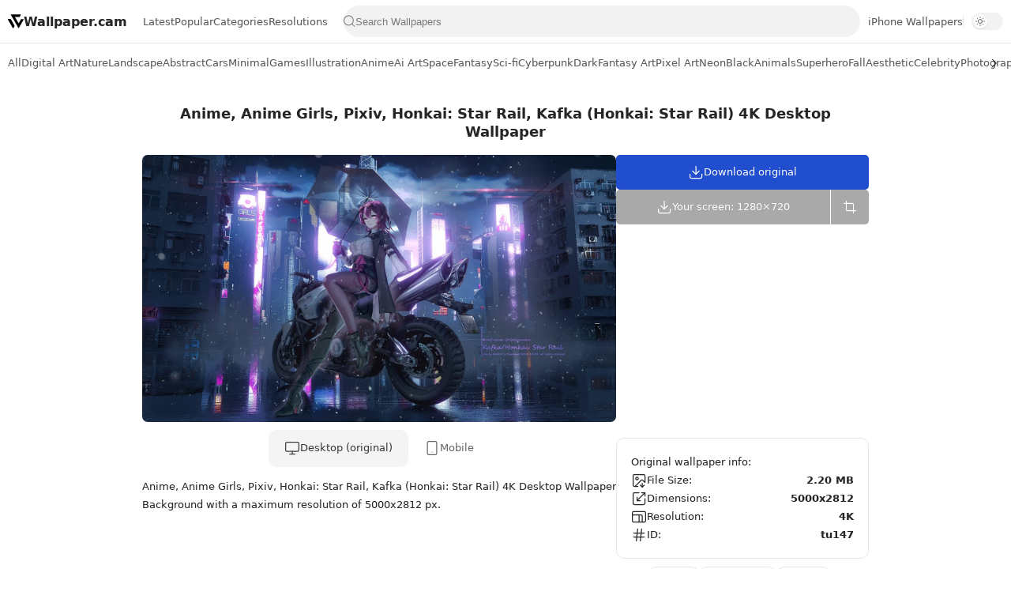

--- FILE ---
content_type: text/html; charset=UTF-8
request_url: https://www.wallpaper.cam/2023/12/anime-anime-girls-pixiv-honkai-star.html
body_size: 23407
content:
<!DOCTYPE html>
<html lang='en' xmlns='http://www.w3.org/1999/xhtml' xmlns:b='http://www.google.com/2005/gml/b' xmlns:data='http://www.google.com/2005/gml/data' xmlns:expr='http://www.google.com/2005/gml/expr'>
  <head>
  <meta charset='UTF-8'/><meta content='IE=edge' http-equiv='X-UA-Compatible'/><meta content='width=device-width, initial-scale=1, user-scalable=1, minimum-scale=1, maximum-scale=5' name='viewport'/>
<meta content='#ffffff' media='(prefers-color-scheme: light)' name='theme-color'/>
<meta content='#171717' media='(prefers-color-scheme: dark)' name='theme-color'/>
<meta content='#204ecf' name='msapplication-navbutton-color'/>
<meta content='yes' name='apple-mobile-web-app-capable'/>
<meta content='black-translucent' name='apple-mobile-web-app-status-bar-style'/>
<title>Anime, Anime Girls, Pixiv, Honkai: Star Rail, Kafka (Honkai: Star Rail) 4K Desktop Wallpaper</title>
<link href='https://www.wallpaper.cam/2023/12/anime-anime-girls-pixiv-honkai-star.html?m=0' rel='canonical'/><link href='https://www.wallpaper.cam/2023/12/anime-anime-girls-pixiv-honkai-star.html?m=1' rel='alternate'/>
<link href='https://www.wallpaper.cam/favicon.ico' rel='icon' type='image/x-icon'/>
<meta content='Download Anime, Anime Girls, Pixiv, Honkai: Star Rail, Kafka (Honkai: Star Rail) 4K 4K Desktop Wallpaper. Stunning Ultra HD, 8K & Ultrawide background for PC, Laptop, MacBook & Windows. Free Download.' name='description'/>
<meta content='Anime, Anime Girls, Pixiv, Honkai: Star Rail, Kafka (Honkai: Star Rail) 4K PC, Desktop Wallpaper' property='og:title'/>
<meta content='Download Anime, Anime Girls, Pixiv, Honkai: Star Rail, Kafka (Honkai: Star Rail) 4K 4K & 8K wallpaper for Desktop PC & Laptop.' property='og:description'/>
<meta content='https://www.wallpaper.cam/2023/12/anime-anime-girls-pixiv-honkai-star.html' property='og:url'/>
<link href='https://lh3.googleusercontent.com/d/1L14ldhG-l8fuX4olSjzFMUI8LEQo4kmz=w1200' rel='image_src'/>
<meta content='https://lh3.googleusercontent.com/d/1L14ldhG-l8fuX4olSjzFMUI8LEQo4kmz=w1200' property='og:image'/>
<meta content='summary_large_image' name='twitter:card'/>
<meta content='https://lh3.googleusercontent.com/d/1L14ldhG-l8fuX4olSjzFMUI8LEQo4kmz=w1200' name='twitter:image'/>
<meta content='max-image-preview:large' name='robots'/>
<meta content='39fb282bbbfba9d57cd772b5047db0ae' name='p:domain_verify'/>
<meta content='a2ef0a1ab42b502c' name='yandex-verification'/>
<meta content='F91FE56C0FDAABEBE473E4427AFB61EB' name='msvalidate.01'/>
<meta content='ca-pub-4075164265385085' name='google-adsense-account'/>
<link crossorigin='anonymous' href='https://lh3.googleusercontent.com' rel='preconnect dns-prefetch'/>
<link crossorigin='anonymous' href='https://pagead2.googlesyndication.com' rel='preconnect dns-prefetch'/>
<link crossorigin='anonymous' href='https://www.googletagmanager.com' rel='preconnect dns-prefetch'/>
<link crossorigin='anonymous' href='https://www.googleapis.com' rel='preconnect dns-prefetch'/>
<script>/*<![CDATA[*/ !function(){var t=localStorage.getItem("theme")||"light";document.documentElement.setAttribute("data-theme",t)}(); /*]]>*/</script>

   <style><!-- /* 
   <style id='page-skin-1' type='text/css'><!--
/* Variable color */
:root{
--bg-primary: #fff;
--bg-secondary: #b3b3b32b;
--text-primary: #252525;
--text-secondary: #595959;
--interactive-bg: #204ecf;
--header-height: 55px;
--border-color: #e6e6e6;
--border-height: 1px;
--text-size: 13px;
--overlay-bg: rgba(0,0,0,0.5);
--transparent-bg: rgb(235 235 240 / 60%);
--font: system-ui, -apple-system, BlinkMacSystemFont, 'Segoe UI', Roboto, 'Helvetica Neue', Arial, sans-serif;
}

--></style>
<style>
    /*<![CDATA[*/
html{scroll-behavior:smooth;overflow-x:hidden}
body{position:relative;margin:0;padding:0!important;font-family:var(--font);font-size:var(--text-size);font-weight:400;text-shadow:0 0 1px rgba(0, 0, 0, 0.1);color:var(--text-primary);background:var(--bg-primary);-webkit-font-smoothing:antialiased;-webkit-tap-highlight-color:transparent;-moz-osx-font-smoothing:grayscale}
nav, main, footer{margin:0 auto;padding:0 10px}
::selection{color:#fff;background:var(--interactive-bg)}
*,::after,::before{-webkit-box-sizing:border-box;box-sizing:border-box}
h1,h2,h3,h4,h5,h6{margin:0;font-weight:700;font-family:var(--font);color:var(--text-primary);font-size:20px}
a{color:var(--interactive-bg);text-decoration:none}
button,input,select,textarea{font-size:inherit;color:inherit;line-height:normal}
input::placeholder{color:rgba(0,0,0,.5)}
img{position:relative;max-width:100%;user-select:none}
svg{width:20px;height:20px}
.hidden{display:none}
header{display:flex;align-items:center;justify-content:space-between;gap:10px;top:0;height:var(--header-height);width:100%;color:var(--text-primary);background:var(--bg-primary);border-bottom:var(--border-height) solid var(--border-color);z-index:10;position:-webkit-sticky;position:sticky;padding:0 10px}
header a{color:inherit;padding:15px 0}
header ul{display:flex;align-items:center;justify-content:center;color:var(--text-secondary);gap:20px;padding:0 10px;list-style:none;white-space:nowrap}
header li:hover,header li.active{color:var(--text-primary)}
.headT{display:flex;align-items:center;gap:5px;color:inherit;font-size:16px;font-weight:700;user-select:none}
.search{flex-grow:1}
.search form{padding-inline:5px;position:relative;display:flex;align-items:center;border-radius:25px;height:40px;background:var(--bg-secondary)}
.search input:valid+button.clear-btn{opacity:1}
.search input{background:transparent;border:0;width:100%;user-select:none;outline:0;padding:0}
.search input[type=search]::-ms-clear,.search input[type=search]::-ms-reveal{display:none;appearance:none;width:0;height:0}
.search input[type=search]::-webkit-search-cancel-button,.search input[type=search]::-webkit-search-decoration,.search input[type=search]::-webkit-search-results-button,.search input[type=search]::-webkit-search-results-decoration{display:none;-webkit-appearance:none;appearance:none}
.search button{display:flex;align-items:center;justify-content:center;height:100%;background:unset;aspect-ratio:1;padding:0}
.search button svg{width:16px;height:16px;fill:#757578}
.search button svg:hover{fill:var(--text-primary)}
.search button.clear-btn{opacity:0}
.search button.clear-btn svg{height:20px;width:20px}
#menu-toggle {display:none}
#overlay {display:none;position:fixed;top:0;left:0;width:100%;height:100%;background-color:var(--overlay-bg);z-index:5}
#headP > ul {margin:10px 0}
#headP ul li .dropdown-menu{display:none;position:absolute;top:52px;background:var(--bg-primary);border-radius:10px;z-index:10;list-style:none;padding:5px;border:var(--border-height) solid var(--border-color);box-shadow:0 0 2px 0 rgba(0,0,0,.12)}
#headP ul li .dropdown-menu li a{padding:10px 15px;display:block}
#headP ul li.dropdown.active .dropdown-menu{display:block}
#headP a svg{display:none}
.dropdown > a > svg:last-of-type{margin-left:auto;transform:rotate(0deg);transition:transform 0.2s ease-in-out;transform-origin:center}
.dropdown.active > a > svg:last-of-type{transform:rotate(180deg)}
.triangle{position:absolute;top:-10px;left:12px;border-left:10px solid transparent;border-right:10px solid transparent;border-bottom:10px solid var(--bg-primary)}
.triangle::before{content:'';position:absolute;top:-1px;left:-11px;border-left:11px solid transparent;border-right:11px solid transparent;border-bottom:10px solid var(--border-color);z-index:-1;filter:blur(1px)}
@media(max-width:768px){.headT{padding:5px}.headT svg{width:22px;height:22px}.headT span,#leftButton svg,#rightButton svg,.triangle{display:none}#menu-toggle{display:flex;justify-content:center;align-items:center;background:0;color:var(--text-primary);padding:unset;flex-shrink:0;padding:5px}#menu-toggle svg{width:22px;height:22px}#headP{position:fixed;top:var(--header-height);left:-250px;max-width:250px;width:calc(100% - 40px);height:100%;background-color:var(--bg-primary);box-shadow:2px 0 5px rgba(0,0,0,0.1);transition:left .2s ease;overflow-y:auto}#headP ul{flex-direction:column;padding:0;align-items:flex-start;gap:0}#headP li{width:100%}#headP ul li.dropdown.active .dropdown-menu{position:unset;box-shadow:unset;border:unset;background:var(--transparent-bg)}#headP a{display:flex;align-items:center;padding:15px 10px;gap:10px;width:100%}#headP a svg{display:block;width:18px;height:18px}.menu-open #headP{left:0}.menu-open #overlay{display:block}}
.headM::after{content:'';height:16px; border-right:1px solid var(--border-color)}
@media screen and (max-width:920px){.headM{display:none}}
html[data-theme="dark"] {
    --bg-primary: #171717;
    --text-primary: #fcfcfd;
    --text-secondary: #cccccc;
    --interactive-bg: #204ecf;
    --border-color: #373737;
    --overlay-bg: rgba(0, 0, 0, .4);
    --transparent-bg: rgb(235 235 240 / 8%);
}
html[data-theme="dark"]{& .headT svg,& .wallpaper-share svg,& .nav-button svg{fill:var(--text-primary)}& .search .sb svg{fill:var(--text-secondary)}& .download-options label svg{stroke:var(--text-primary) !important}& .wallpaper-download label svg,& #resizeBtn svg{stroke:var(--text-secondary) !important}& .wallpaper-info span,& .title-index p,& .wallpaper-title a{color:var(--text-secondary)}& input::placeholder{color:var(--text-secondary)}& .load-more>*,& #loadMoreContainer a,& #loadMoreContainer span,& .button,& button,& #menu-toggle span{color:var(--text-primary)}& .resolution-filters a{border:var(--border-height) solid transparent;&:hover{border:var(--border-height) solid var(--border-color)}}& .download-options div .button,& .download-options label,& .download-options .button:not(:first-child){background:#3f3f3f !important}& .resblocks [data-original-title]::after{color:unset}}.theme-switch{position:relative;border-radius:11px;display:block;min-width:40px;height:22px;border:var(--border-height) solid transparent;background-color:var(--bg-secondary);cursor:pointer}.toggle-slider{position:absolute;top:1px;left:1px;width:18px;height:18px;border-radius:50%;background-color:#fff;box-shadow:0 1px 2px rgba(0,0,0,.04),0 1px 2px rgba(0,0,0,.06);transition:transform .25s}html[data-theme="dark"] .toggle-slider{transform:translate(18px);background-color:#000}.sun-icon,.moon-icon{position:absolute;top:3px;left:3px;width:12px;height:12px;color:#3c3c43c7;transition:opacity .3s ease}.sun-icon{opacity:1}.moon-icon{opacity:0}html[data-theme="dark"] .sun-icon{opacity:0}html[data-theme="dark"] .moon-icon{opacity:1;color:#fffff5db}@media (max-width: 768px) {.theme-mobile {display:flex !important;align-items:center}.theme-mobile .theme-switch {display:block}.theme-switch {display:none}}
.nav-container{position:relative;width:100%;background:var(--bg-primary)}
.nav-container svg{width:22px;height:22px}
.nav-button{position:absolute;top:50%;transform:translateY(-50%);color:var(--text-primary);border:0;cursor:pointer;width:42px;height:50px;display:none}
.nav-button.left{left:0;background:linear-gradient(270deg, color-mix(in srgb, var(--bg-primary) 0%, transparent) 0%, color-mix(in srgb, var(--bg-primary) 75%, transparent) 25%, color-mix(in srgb, var(--bg-primary) 90%, transparent) 50%, var(--bg-primary) 75% )}
.categories{display:flex;overflow-y:hidden;overflow-x:auto;scroll-behavior:smooth;scroll-snap-type:x mandatory;scrollbar-width: none;-ms-overflow-style:none;-webkit-overflow-scrolling:touch}
.categories ul{display:flex;list-style:none;margin:0;padding:0;white-space:nowrap;height:50px;align-items:center;gap:15px}
.categories a{display:flex;color:var(--text-secondary);padding:15px 0;border-bottom:2px solid transparent}
.categories a:hover{color: var(--text-primary)}
.categories a.active{color:var(--text-primary);border-bottom:2px solid var(--text-primary)}
.nav-button.right{right:0;background:linear-gradient(90deg, color-mix(in srgb, var(--bg-primary) 0%, transparent) 0%, color-mix(in srgb, var(--bg-primary) 75%, transparent) 25%, color-mix(in srgb, var(--bg-primary) 90%, transparent) 50%, var(--bg-primary) 75% )}
.nav-button.visible{display:flex;justify-content:center;align-items:center}
.fCls{visibility:hidden}
.fCls{display:block}
.fCls{position:fixed;top:0;left:0;right:0;bottom:0;z-index:1;background:0 0;opacity:0}
.fixL{opacity:0;visibility:hidden}
.fixL{display:flex;align-items:center;position:fixed;left:0;right:0;bottom:0;margin-bottom:-100%;z-index:10;height:100%}
.fixH .cl{display:flex;align-items:center;cursor:pointer}
.fixLi{width:100%;max-width:680px;max-height:calc(100% - 60px);z-index:2;display:flex;position:relative;margin:0 auto;max-width:520px}
.fixLs{padding:60px 20px 20px;overflow-y:scroll;overflow-x:hidden;width:100%;background:var(--bg-primary);border-radius:12px;box-shadow:0 8px 16px rgba(0,0,0,.15)}
.fixH{display:flex;position:absolute;top:0;left:0;right:0;padding:0 10px}
.fixH .cl{padding:0 10px;justify-content:flex-end;position:relative;flex-shrink:0;min-width:40px}
.fixH .c::after{content:'\2715';cursor:pointer}
.fixH::before{content:attr(data-text);flex-grow:1;padding:16px 10px;font-size:90%;opacity:.7}
.fixH .c::before{content:attr(aria-label);font-size:11px;margin:0 8px;opacity:.6}
.fixi:checked~.fixL{margin-bottom:0;opacity:1;visibility:visible}
.fixi:checked~.fixL .fCls{opacity:1;visibility:visible;background:var(--overlay-bg)}
.title-index{margin:20px 10px}
.featured,.wallpaper-grid{display:grid;gap:15px 10px;grid-template-columns:repeat(auto-fill,minmax(min(45%,330px),1fr))}
.wallpaper-grid.empty{display:flex;flex-direction:column}
.wallpaper-grid.empty p{text-align:center}
.wallpaper-item{display:flex;flex-direction:column;gap:10px}
.thmb{display:block;position:relative}
.thmb:hover{filter:brightness(1.1);transition:filter .3s ease}
.thmb[data-resolution]:not([data-resolution=""])::after{content:attr(data-resolution);position:absolute;bottom:0;right:0;background:rgba(0,0,0,.2);color:white;padding:3px 7px;font-size:10px;border-radius:7px 0 7px 0;backdrop-filter:blur(40px)}
.wallpaper-thumbnail{border-radius:7px;background-color:#1f1e21;background-image:url("data:image/svg+xml;utf8,<svg width='44' height='44' xmlns='http://www.w3.org/2000/svg' stroke='%23fff'><g fill='none' fill-rule='evenodd' stroke-width='2'><circle cx='22' cy='22' r='1'><animate attributeName='r' begin='0s' dur='1.8s' values='1; 20' calcMode='spline' keyTimes='0; 1' keySplines='0.165, 0.84, 0.44, 1' repeatCount='indefinite'/><animate attributeName='stroke-opacity' begin='0s' dur='1.8s' values='1; 0' calcMode='spline' keyTimes='0; 1' keySplines='0.3, 0.61, 0.355, 1' repeatCount='indefinite'/></circle><circle cx='22' cy='22' r='1'><animate attributeName='r' begin='-0.9s' dur='1.8s' values='1; 20' calcMode='spline' keyTimes='0; 1' keySplines='0.165, 0.84, 0.44, 1' repeatCount='indefinite'/><animate attributeName='stroke-opacity' begin='-0.9s' dur='1.8s' values='1; 0' calcMode='spline' keyTimes='0; 1' keySplines='0.3, 0.61, 0.355, 1' repeatCount='indefinite'/></circle></g></svg>");background-repeat:no-repeat;background-position:center;background-size:60px}
.imgThm{display:block;position:relative;width:100%;height:100%;aspect-ratio:16/9;background-size:cover;background-position:center center;background-repeat:no-repeat;transform-origin:center;border-radius:7px}
.wallpaper-title{font-size:98%;line-height:1.5em}
.wallpaper-title.post{font-size:18px;font-family:var(--font);font-weight:700;line-height:1.3em;text-align:center}
.wallpaper-title.page{font-size:20px;font-family:var(--font);font-weight:700;text-align:center;margin-top:15px}
.wallpaper-title a{color:inherit;display:-webkit-box;-webkit-line-clamp:1;line-clamp:1;-webkit-box-orient:vertical;overflow:hidden}
.wallpaper-title a:hover{color:var(--interactive-bg)}
@media screen and (min-width:1200px){.container-left{flex:1}.container-right{width:320px}.container-fluid{display:flex;column-gap:15px;justify-content:center}}
@media screen and (max-width:1200px){.wallpaper-resolution{display:none}}
.container-fluid{line-height:1.8em}
.page{margin-bottom:40px}
.switch {display:flex;line-height:1.6em;justify-content:center;padding-top: 10px;}
.switch>*{display:flex;gap:5px;padding:13px 20px;align-items:center;color:unset;user-select:none;cursor:pointer;border-bottom:var(--border-height) solid transparent;opacity:.7;scroll-snap-align:start}
.selected{background:var(--bg-secondary);border-radius:10px;opacity:.9;cursor:unset}
.wallpaper-tags:before,.wallpaper-info:before,.load-more>::before{content:attr(data-text)}
.wallpaper-tags:before,.wallpaper-info:before{margin-right:8px}
.wallpaper-tags{display:flex;flex-wrap:wrap;align-items:center;justify-content:flex-start;gap:5px}
.wallpaper-tags a{padding:5px 10px;color:inherit;border:var(--border-height) solid var(--border-color);border-radius:10px}
.wallpaper-tags a:hover{border:var(--border-height) solid var(--text-primary)}
.wallpaper-tags a span{display:flex;align-items:center}
.wallpaper-tags a span.Red:before,.wallpaper-tags a span.Orange:before,.wallpaper-tags a span.Yellow:before,.wallpaper-tags a span.Green:before,.wallpaper-tags a span.Blue:before,.wallpaper-tags a span.Purple:before,.wallpaper-tags a span.Pink:before,.wallpaper-tags a span.Brown:before,.wallpaper-tags a span.Black:before,.wallpaper-tags a span.White:before,.wallpaper-tags a span.Gray:before{content:"";width:14px;height:14px;border-radius:50%;margin-right:6px}
.wallpaper-tags a span.Red:before{background-color:red}
.wallpaper-tags a span.Orange:before{background-color:orange}
.wallpaper-tags a span.Yellow:before{background-color:yellow}
.wallpaper-tags a span.Green:before{background-color:green}
.wallpaper-tags a span.Blue:before{background-color:blue}
.wallpaper-tags a span.Purple:before{background-color:purple}
.wallpaper-tags a span.Pink:before{background-color:pink}
.wallpaper-tags a span.Brown:before{background-color:brown}
.wallpaper-tags a span.Black:before{background-color:black}
.wallpaper-tags a span.White:before{background-color:white;border:1px solid #ccc}
.wallpaper-tags a span.Gray:before{background-color:gray}
.wallpaper-post h1,.wallpaper-post h2,.wallpaper-post h3,.wallpaper-post h4,.wallpaper-post h5,.wallpaper-post h6{margin:1.5em 0 18px;font-family:var(--font);font-weight:900;line-height:1.5em}
.wallpaper-post h1:target,.wallpaper-post h2:target,.wallpaper-post h3:target,.wallpaper-post h4:target,.wallpaper-post h5:target,.wallpaper-post h6:target{padding-top:var(--header-height);margin-top:0}
.wallpaper-post img{display:block;margin-left:auto;margin-right:auto;border-radius:7px;height:auto;pointer-events:none;user-select:none}
.note{position:relative;padding-block:15px;padding-inline:20px;width:fit-content;border-radius:7px;background-color:var(--bg-secondary);line-height:1.5;overflow:hidden}
.title-index h1,.title-index p{text-align:center}
.wallpaper-post .tr-caption,.psCaption,figcaption{display:block;font-size:14px;line-height:1.6em;font-family:var(--font);opacity:.7}
.button{font-size:var(--text-size);position:relative}
.container-right > div:not(:nth-child(2)){margin-bottom:10px}
.container-right .button{width:100%}
.button,button{display:inline-flex;align-items:center;gap:10px;padding:12px 15px;outline:0;border:0;border-radius:5px;line-height:20px;color:var(--bg-primary);background:var(--interactive-bg);font-family:var(--font);white-space:nowrap;overflow:hidden;justify-content:center;cursor:pointer;position:relative;-webkit-transition: top 0.3s;-moz-transition: top 0.3s;transition: top 0.3s}
.button:active:not(#menu-toggle),button:active:not(#menu-toggle):not(#toggleMenu):not(.search button){top:2px;opacity:.9}
.wallpaper-share>*{display:flex;color:inherit}
.wallpaper-share{display:flex;flex-wrap:wrap;align-items:center;justify-content:space-evenly;font-size:12px;opacity:.8}
.wallpaper-share>*{margin:0 5px;align-items:center;cursor:pointer}
.wallpaper-share a::after{content:attr(data-text);margin:0 3px}
.wallpaper-share svg{width:18px;height:18px;margin:0 3px}
.wallpaper-link,.wallpaper-share{position:relative;padding:15px 0}
.wallpaper-link{display:flex;align-items:center;padding:0 8px;background:var(--bg-secondary);border-radius:10px}
.wallpaper-link svg{width:16px;height:16px;margin-left:4px}
.wallpaper-link input{border:0;outline:0;background:0;color:var(--text-secondary);padding:16px 8px;flex-grow:1}
.title{position:relative;margin:25px 0;font-size:14px;font-weight:400;text-align:center}
.title::before,.title::after{content:'';display:inline-block;vertical-align:middle;width:25px;margin:0 10px;border-bottom:var(--border-height) solid var(--border-color)}
.widget input[type=email],.widget input[type=text],.widget textarea{width:100%;outline:0;margin:20px 0;border:var(--border-height) solid var(--border-color);border-radius:10px;background:var(--bg-secondary);padding:12px 16px;line-height:1.6em}
.widget input[data-text=fl],.widget input[type=email]:focus,.widget input[type=text]:focus,.widget textarea:focus,.widget textarea[data-text=fl]{border-color:var(--interactive-bg);background:var(--bg-primary)}
.widget input[type=button],.widget input[type=submit]{display:inline-flex;align-items:center;padding:12px 30px;outline:0;border:0;border-radius:4px;color:var(--bg-primary);background:var(--interactive-bg);font-size:14px;white-space:nowrap;overflow:hidden;max-width:100%}
.widget input[type=button]:hover,.widget input[type=submit]:hover{opacity:.7}
.wallpaper-info{display:flex;flex-direction:column;gap:12px;padding:18px;border:var(--border-height) solid var(--border-color);border-radius:10px}
.wallpaper-info div{display:flex;align-items:center;gap:5px;justify-content:space-between}
.wallpaper-info span:first-of-type{display:flex;gap:10px;align-items:center}
.wallpaper-info span:last-of-type{font-weight:600}
.wallpaper-info a{color:var(--text-primary)}
.wallpaper-info a:hover{text-decoration:underline}
.load-more,#loadMoreContainer{display:flex;justify-content:center;align-items:center;flex-direction:column;font-size:90%;line-height:20px;margin:30px 0}
.load-more>*,#loadMoreContainer a,#loadMoreContainer span{display:flex;align-items:center;width:max-content;color:var(--bg-primary);background:var(--interactive-bg);padding:10px 20px;margin-bottom:10px;border-radius:10px;user-select:none}
.load-more>* svg,#loadMoreContainer>* svg{width:16px;fill:var(--bg-primary)}
.load-more .jsLd::before,.load-more .nwLnk::before{display:none}
.load-more .jsLd::after,.load-more .nwLnk::after{content:attr(data-text);margin:0 8px}
.load-more .olLnk::before{margin:0 8px}
.load-more .current,.load-more .nPst{background:var(--bg-secondary);color:var(--text-secondary)}
.load-more .nPst svg{fill:var(--text-secondary)}
#loadMoreContainer .search-items{display:flex;flex-wrap:wrap;justify-content:center;gap:0 10px}
footer{display:flex;flex-direction:column;position:relative;align-items:center;gap:10px;font-size:97%;padding:30px 0;background:var(--bg-secondary);color:var(--text-secondary)}
footer p{margin:0}
footer ul li>*{display:inline-block;color:inherit;line-height:20px}
footer ul{display:flex;flex-wrap:wrap;align-items:center;font-size:var(--text-size);justify-content:center;list-style:none;margin:0;padding:0}
footer ul li{display:inline-flex;align-items:center}
footer ul li:not(:first-child)::before{content:'';height:10px;border-right:var(--border-height) solid var(--border-color);margin:0 10px}
.social-links {display:flex;align-items:center;gap:10px}
.social-links a {display:flex;justify-content:center;align-items:center}
.social-links svg {width:16px;height:16px;fill:var(--text-secondary)}
.social-links svg:hover {fill:var(--text-primary)}
.error-404{display:flex;flex-direction:column;text-align:center;width:100%;margin:50px auto}
.error-404 h3{font-size:1.4rem;font-family:inherit}
.error-404 h3 span{display:block;font-size:140px;line-height:.8;margin-bottom:1rem;color:var(--bg-secondary)}
.error-404 p{opacity:.7}
.error-404 .button{margin:0;font-size:14px;gap:10px}
.error-404 .button>svg{fill:var(--bg-primary)}

@media screen and (max-width:640px){.fixL{align-items:flex-end}.fixL .fixLi{border-radius:12px 12px 0 0;max-width:680px}}

@keyframes snap{100%,96%{scroll-snap-align:center}97%,99%{scroll-snap-align:none}}
@-webkit-keyframes snap{100%,96%{scroll-snap-align:center}97%,99%{scroll-snap-align:none}}

::-webkit-scrollbar{-webkit-appearance:none;width:3px;height:3px}
::-webkit-scrollbar-track{background:0 0}
::-webkit-scrollbar-thumb{background:rgba(0,0,0,.15);border-radius:10px}
::-webkit-scrollbar-thumb:hover{background:rgba(0,0,0,.35)}
::-webkit-scrollbar-thumb:active{background:rgba(0,0,0,.35)}

.resolution-filters{display:flex;flex-wrap:wrap;gap:15px;justify-content:center;padding-bottom:10px}
.resolution-filters a{background-color:var(--bg-secondary);padding:10px;border-radius:10px;color:var(--text-primary);max-width:175px;width:100%;text-align:center}
.resolution-filters a:hover {background-color:var(--transparent-bg);color:var(--text-primary)}
@media screen and (max-width:390px){.resolution-filters{display:none}}

.mAd{margin:10px 0;text-align:center;z-index:1}
.mAd.main{display:flex;justify-content:center;align-items:center;width:100%;min-height:90px;max-height:400px;overflow:hidden;position:relative}
@media(max-width:600px){.mAd.main{min-height:400px}}

main{width:calc(100% - 330px)}
#side{position:sticky;top:90px}
.side{height:600px;width:160px;position:absolute;top:0}
#sideR{right:0}
#sideL{left:0}
@media(max-width:900px){#side{display:none}main{width:unset}}

/*]]>*/</style>
<style>/*<![CDATA[*/ main{max-width:1500px;padding:0 15px} /*]]>*/</style>
<style>/*<![CDATA[*/
.wallpaper-data img,.wallpaper-data span{display:none!important}
.shC{display:flex;flex-direction:column;align-items:center}
.resize{display:flex;gap:10px;align-items:center;flex-wrap:wrap;justify-content:center}
.resize input:focus-visible{background:var(--bg-primary) !important;outline:var(--border-height) solid var(--interactive-bg)}
#rwidth,#rheight{width:45%;height:45px;text-align:center;border:0;background:var(--bg-secondary);border-radius:5px;padding:0}
.max-resolution-info{font-size:12px;color:var(--text-secondary);margin:10px;text-align:center}
.max-resolution-info span{font-weight:600;color:var(--text-secondary)}
.input-error{outline:var(--border-height) solid #ff4757 !important}
#resizeBtn:disabled{pointer-events:none}
.res-info{padding-bottom:10px}
.resblocks{border-radius:10px;border:var(--border-height) solid var(--border-color)}
.resblocks .table{width:100%;max-width:100%;border-collapse:collapse}
.resblocks .table tbody tr:not(:last-child){border-bottom:var(--border-height) solid var(--border-color)}
.resblocks .table tbody tr td{padding:0 10px}
.resblocks td.info{width:130px;font-weight:500;border-right:var(--border-height) solid var(--border-color)}
.resblocks ul{padding-left:0;list-style:none;display:flex;flex-wrap:wrap;margin:0}
.resblocks ul li a{display:flex;margin:5px;padding:4px 8px;color:inherit;border:var(--border-height) solid var(--border-color);border-radius:10px}
.resblocks ul li a:hover{background:var(--bg-secondary)}
.resblocks [data-original-title]{position:relative}
.resblocks [data-original-title]::after{content:attr(data-original-title);position:absolute;bottom:110%;left:50%;transform:translateX(-50%);background-color:#333;color:var(--bg-primary);padding:5px 10px;border-radius:5px;white-space:nowrap;opacity:0;visibility:hidden;transition:opacity .3s;pointer-events:none;z-index:1}
.resblocks [data-original-title]:hover::after{opacity:1;visibility:visible;bottom:110%}
/*]]>*/</style>
<script async='async' crossorigin='anonymous' src='https://pagead2.googlesyndication.com/pagead/js/adsbygoogle.js?client=ca-pub-4075164265385085'></script>
<script async='async'>function downloadJSAtOnload(){var d=document.createElement('script');d.src='https://www.googletagmanager.com/gtag/js?id=G-7E0VC4W5BJ',document.body.appendChild(d)}window.addEventListener?window.addEventListener('load',downloadJSAtOnload,!1):window.attachEvent?window.attachEvent('onload',downloadJSAtOnload):window.onload=downloadJSAtOnload; window.dataLayer = window.dataLayer || []; function gtag(){dataLayer.push(arguments);} gtag('js', new Date()); gtag('config', 'G-7E0VC4W5BJ'); </script>

  
  <!--
  <head><style type='text/css'>@font-face{font-family:'Roboto';font-style:normal;font-weight:400;font-stretch:100%;font-display:swap;src:url(//fonts.gstatic.com/s/roboto/v50/KFOMCnqEu92Fr1ME7kSn66aGLdTylUAMQXC89YmC2DPNWubEbVmZiAr0klQmz24O0g.woff2)format('woff2');unicode-range:U+0460-052F,U+1C80-1C8A,U+20B4,U+2DE0-2DFF,U+A640-A69F,U+FE2E-FE2F;}@font-face{font-family:'Roboto';font-style:normal;font-weight:400;font-stretch:100%;font-display:swap;src:url(//fonts.gstatic.com/s/roboto/v50/KFOMCnqEu92Fr1ME7kSn66aGLdTylUAMQXC89YmC2DPNWubEbVmQiAr0klQmz24O0g.woff2)format('woff2');unicode-range:U+0301,U+0400-045F,U+0490-0491,U+04B0-04B1,U+2116;}@font-face{font-family:'Roboto';font-style:normal;font-weight:400;font-stretch:100%;font-display:swap;src:url(//fonts.gstatic.com/s/roboto/v50/KFOMCnqEu92Fr1ME7kSn66aGLdTylUAMQXC89YmC2DPNWubEbVmYiAr0klQmz24O0g.woff2)format('woff2');unicode-range:U+1F00-1FFF;}@font-face{font-family:'Roboto';font-style:normal;font-weight:400;font-stretch:100%;font-display:swap;src:url(//fonts.gstatic.com/s/roboto/v50/KFOMCnqEu92Fr1ME7kSn66aGLdTylUAMQXC89YmC2DPNWubEbVmXiAr0klQmz24O0g.woff2)format('woff2');unicode-range:U+0370-0377,U+037A-037F,U+0384-038A,U+038C,U+038E-03A1,U+03A3-03FF;}@font-face{font-family:'Roboto';font-style:normal;font-weight:400;font-stretch:100%;font-display:swap;src:url(//fonts.gstatic.com/s/roboto/v50/KFOMCnqEu92Fr1ME7kSn66aGLdTylUAMQXC89YmC2DPNWubEbVnoiAr0klQmz24O0g.woff2)format('woff2');unicode-range:U+0302-0303,U+0305,U+0307-0308,U+0310,U+0312,U+0315,U+031A,U+0326-0327,U+032C,U+032F-0330,U+0332-0333,U+0338,U+033A,U+0346,U+034D,U+0391-03A1,U+03A3-03A9,U+03B1-03C9,U+03D1,U+03D5-03D6,U+03F0-03F1,U+03F4-03F5,U+2016-2017,U+2034-2038,U+203C,U+2040,U+2043,U+2047,U+2050,U+2057,U+205F,U+2070-2071,U+2074-208E,U+2090-209C,U+20D0-20DC,U+20E1,U+20E5-20EF,U+2100-2112,U+2114-2115,U+2117-2121,U+2123-214F,U+2190,U+2192,U+2194-21AE,U+21B0-21E5,U+21F1-21F2,U+21F4-2211,U+2213-2214,U+2216-22FF,U+2308-230B,U+2310,U+2319,U+231C-2321,U+2336-237A,U+237C,U+2395,U+239B-23B7,U+23D0,U+23DC-23E1,U+2474-2475,U+25AF,U+25B3,U+25B7,U+25BD,U+25C1,U+25CA,U+25CC,U+25FB,U+266D-266F,U+27C0-27FF,U+2900-2AFF,U+2B0E-2B11,U+2B30-2B4C,U+2BFE,U+3030,U+FF5B,U+FF5D,U+1D400-1D7FF,U+1EE00-1EEFF;}@font-face{font-family:'Roboto';font-style:normal;font-weight:400;font-stretch:100%;font-display:swap;src:url(//fonts.gstatic.com/s/roboto/v50/KFOMCnqEu92Fr1ME7kSn66aGLdTylUAMQXC89YmC2DPNWubEbVn6iAr0klQmz24O0g.woff2)format('woff2');unicode-range:U+0001-000C,U+000E-001F,U+007F-009F,U+20DD-20E0,U+20E2-20E4,U+2150-218F,U+2190,U+2192,U+2194-2199,U+21AF,U+21E6-21F0,U+21F3,U+2218-2219,U+2299,U+22C4-22C6,U+2300-243F,U+2440-244A,U+2460-24FF,U+25A0-27BF,U+2800-28FF,U+2921-2922,U+2981,U+29BF,U+29EB,U+2B00-2BFF,U+4DC0-4DFF,U+FFF9-FFFB,U+10140-1018E,U+10190-1019C,U+101A0,U+101D0-101FD,U+102E0-102FB,U+10E60-10E7E,U+1D2C0-1D2D3,U+1D2E0-1D37F,U+1F000-1F0FF,U+1F100-1F1AD,U+1F1E6-1F1FF,U+1F30D-1F30F,U+1F315,U+1F31C,U+1F31E,U+1F320-1F32C,U+1F336,U+1F378,U+1F37D,U+1F382,U+1F393-1F39F,U+1F3A7-1F3A8,U+1F3AC-1F3AF,U+1F3C2,U+1F3C4-1F3C6,U+1F3CA-1F3CE,U+1F3D4-1F3E0,U+1F3ED,U+1F3F1-1F3F3,U+1F3F5-1F3F7,U+1F408,U+1F415,U+1F41F,U+1F426,U+1F43F,U+1F441-1F442,U+1F444,U+1F446-1F449,U+1F44C-1F44E,U+1F453,U+1F46A,U+1F47D,U+1F4A3,U+1F4B0,U+1F4B3,U+1F4B9,U+1F4BB,U+1F4BF,U+1F4C8-1F4CB,U+1F4D6,U+1F4DA,U+1F4DF,U+1F4E3-1F4E6,U+1F4EA-1F4ED,U+1F4F7,U+1F4F9-1F4FB,U+1F4FD-1F4FE,U+1F503,U+1F507-1F50B,U+1F50D,U+1F512-1F513,U+1F53E-1F54A,U+1F54F-1F5FA,U+1F610,U+1F650-1F67F,U+1F687,U+1F68D,U+1F691,U+1F694,U+1F698,U+1F6AD,U+1F6B2,U+1F6B9-1F6BA,U+1F6BC,U+1F6C6-1F6CF,U+1F6D3-1F6D7,U+1F6E0-1F6EA,U+1F6F0-1F6F3,U+1F6F7-1F6FC,U+1F700-1F7FF,U+1F800-1F80B,U+1F810-1F847,U+1F850-1F859,U+1F860-1F887,U+1F890-1F8AD,U+1F8B0-1F8BB,U+1F8C0-1F8C1,U+1F900-1F90B,U+1F93B,U+1F946,U+1F984,U+1F996,U+1F9E9,U+1FA00-1FA6F,U+1FA70-1FA7C,U+1FA80-1FA89,U+1FA8F-1FAC6,U+1FACE-1FADC,U+1FADF-1FAE9,U+1FAF0-1FAF8,U+1FB00-1FBFF;}@font-face{font-family:'Roboto';font-style:normal;font-weight:400;font-stretch:100%;font-display:swap;src:url(//fonts.gstatic.com/s/roboto/v50/KFOMCnqEu92Fr1ME7kSn66aGLdTylUAMQXC89YmC2DPNWubEbVmbiAr0klQmz24O0g.woff2)format('woff2');unicode-range:U+0102-0103,U+0110-0111,U+0128-0129,U+0168-0169,U+01A0-01A1,U+01AF-01B0,U+0300-0301,U+0303-0304,U+0308-0309,U+0323,U+0329,U+1EA0-1EF9,U+20AB;}@font-face{font-family:'Roboto';font-style:normal;font-weight:400;font-stretch:100%;font-display:swap;src:url(//fonts.gstatic.com/s/roboto/v50/KFOMCnqEu92Fr1ME7kSn66aGLdTylUAMQXC89YmC2DPNWubEbVmaiAr0klQmz24O0g.woff2)format('woff2');unicode-range:U+0100-02BA,U+02BD-02C5,U+02C7-02CC,U+02CE-02D7,U+02DD-02FF,U+0304,U+0308,U+0329,U+1D00-1DBF,U+1E00-1E9F,U+1EF2-1EFF,U+2020,U+20A0-20AB,U+20AD-20C0,U+2113,U+2C60-2C7F,U+A720-A7FF;}@font-face{font-family:'Roboto';font-style:normal;font-weight:400;font-stretch:100%;font-display:swap;src:url(//fonts.gstatic.com/s/roboto/v50/KFOMCnqEu92Fr1ME7kSn66aGLdTylUAMQXC89YmC2DPNWubEbVmUiAr0klQmz24.woff2)format('woff2');unicode-range:U+0000-00FF,U+0131,U+0152-0153,U+02BB-02BC,U+02C6,U+02DA,U+02DC,U+0304,U+0308,U+0329,U+2000-206F,U+20AC,U+2122,U+2191,U+2193,U+2212,U+2215,U+FEFF,U+FFFD;}</style>
<link href='https://www.blogger.com/dyn-css/authorization.css?targetBlogID=3825606297493585715&amp;zx=69356d60-536a-40f8-9dcc-bb6ccdb87c23' media='none' onload='if(media!=&#39;all&#39;)media=&#39;all&#39;' rel='stylesheet'/><noscript><link href='https://www.blogger.com/dyn-css/authorization.css?targetBlogID=3825606297493585715&amp;zx=69356d60-536a-40f8-9dcc-bb6ccdb87c23' rel='stylesheet'/></noscript>
<meta name='google-adsense-platform-account' content='ca-host-pub-1556223355139109'/>
<meta name='google-adsense-platform-domain' content='blogspot.com'/>

<script async src="https://pagead2.googlesyndication.com/pagead/js/adsbygoogle.js?client=ca-pub-4075164265385085&host=ca-host-pub-1556223355139109" crossorigin="anonymous"></script>

<!-- data-ad-client=ca-pub-4075164265385085 -->

</head>
<body>
<header id='header'>
<a class='headT' href='https://www.wallpaper.cam/' title='Home — Wallpaper.cam'>
<svg viewBox='0 0 36.662 32' width='36.662' xmlns='http://www.w3.org/2000/svg'><path d='M36.101 11.105a.56.56 0 0 1 .486.841l-8.33 14.573-2.834 4.959a.56.56 0 0 1-.972.002l-2.857-4.945-3.105-5.371-5.822-10.071-3.074-5.317L6.736.839A.56.56 0 0 1 7.221 0h5.704l16.69.009a.56.56 0 0 1 .486.841L27.44 5.506a.56.56 0 0 1-.487.281l-9.714-.005a.56.56 0 0 0-.485.841l2.587 4.476 2.466 4.264 2.617 4.524a.56.56 0 0 0 .972 0l4.857-8.499a.56.56 0 0 1 .486-.281l5.362-.002ZM15.243 26.286c.1.173.1.387 0 .56l-2.673 4.679a.56.56 0 0 1-.972 0L.272 11.93a.56.56 0 0 1 .485-.841l5.379.003c.199 0 .385.107.485.28l8.624 14.913Z'></path><path d='m15.245 26.843-2.673 4.679a.56.56 0 0 1-.972 0L.272 11.93a.56.56 0 0 1 .485-.841l5.379.003c.199 0 .385.107.485.28l8.624 14.913c.1.173.1.385.001.559Z'></path></svg><span translate='no'>Wallpaper.cam</span>
</a>
<nav id='headP' itemscope='' itemtype='https://schema.org/SiteNavigationElement'>
<ul>
<li>
<a href='/search' itemprop='url'><svg fill='none' stroke='currentColor' stroke-linecap='round' stroke-linejoin='round' stroke-width='1.25' viewBox='0 0 24 24' xmlns='http://www.w3.org/2000/svg'><path d='M9.937 15.5A2 2 0 0 0 8.5 14.063l-6.135-1.582a.5.5 0 0 1 0-.962L8.5 9.936A2 2 0 0 0 9.937 8.5l1.582-6.135a.5.5 0 0 1 .963 0L14.063 8.5A2 2 0 0 0 15.5 9.937l6.135 1.581a.5.5 0 0 1 0 .964L15.5 14.063a2 2 0 0 0-1.437 1.437l-1.582 6.135a.5.5 0 0 1-.963 0z'></path><path d='M20 3v4'></path><path d='M22 5h-4'></path><path d='M4 17v2'></path><path d='M5 18H3'></path></svg>Latest</a></li>
<li>
<a href='/p/popular.html' itemprop='url'><svg fill='none' stroke='currentColor' stroke-linecap='round' stroke-linejoin='round' stroke-width='1.25' viewBox='0 0 24 24' xmlns='http://www.w3.org/2000/svg'><path d='M6 3h12l4 6-10 13L2 9Z'></path><path d='M11 3 8 9l4 13 4-13-3-6'></path><path d='M2 9h20'></path></svg>Popular</a></li>
<li>
<a href='/p/categories.html' itemprop='url'><svg fill='none' stroke='currentColor' stroke-linecap='round' stroke-linejoin='round' stroke-width='1.25' viewBox='0 0 24 24' xmlns='http://www.w3.org/2000/svg'><path d='m15 5 6.3 6.3a2.4 2.4 0 0 1 0 3.4L17 19'></path><path d='M9.586 5.586A2 2 0 0 0 8.172 5H3a1 1 0 0 0-1 1v5.172a2 2 0 0 0 .586 1.414L8.29 18.29a2.426 2.426 0 0 0 3.42 0l3.58-3.58a2.426 2.426 0 0 0 0-3.42z'></path><circle cx='6.5' cy='9.5' fill='currentColor' r='.5'></circle></svg>Categories</a></li>
<li class='dropdown'>
<a class='dropdown-toggle' href='#'><svg fill='none' stroke='currentColor' stroke-linecap='round' stroke-linejoin='round' stroke-width='1.25' viewBox='0 0 24 24' xmlns='http://www.w3.org/2000/svg'><rect height='16' rx='2' width='20' x='2' y='4'></rect><path d='M12 9v11'></path><path d='M2 9h13a2 2 0 0 1 2 2v9'></path></svg>Resolutions<svg fill='none' stroke='currentColor' stroke-linecap='round' stroke-linejoin='round' stroke-width='1.25' viewBox='0 0 24 24' xmlns='http://www.w3.org/2000/svg'><path d='m6 9 6 6 6-6'></path></svg></a>
<ul class='dropdown-menu'>
<div class='triangle'></div>
<li><a href='/search/label/Full%20HD' itemprop='url'>Full HD (1920x1080)</a></li>
<li><a href='/search/label/2K' itemprop='url'>2K (2560x1440)</a></li>
<li><a href='/search/label/4K' itemprop='url'>4K (3840x2160)</a></li>
<li><a href='/search/label/5K' itemprop='url'>5K (5120x2880)</a></li>
<li><a href='/search/label/8K' itemprop='url'>8K (7680x4320)</a></li>
<li><a href='/search/label/10K' itemprop='url'>10K (10240x4320)</a></li>
</ul>
</li>
<li class='theme-mobile' style='display:none'>
<a href='#'><svg class='lucide lucide-sun-moon-icon lucide-sun-moon' fill='none' height='24' stroke='currentColor' stroke-linecap='round' stroke-linejoin='round' stroke-width='1.5' viewBox='0 0 24 24' width='24' xmlns='http://www.w3.org/2000/svg'><path d='M12 2v2'></path><path d='M14.837 16.385a6 6 0 1 1-7.223-7.222c.624-.147.97.66.715 1.248a4 4 0 0 0 5.26 5.259c.589-.255 1.396.09 1.248.715'></path><path d='M16 12a4 4 0 0 0-4-4'></path><path d='m19 5-1.256 1.256'></path><path d='M20 12h2'></path></svg>Theme</a><div aria-checked='true' class='theme-switch' role='switch' tabindex='0' title='Switch to dark theme'><div class='toggle-slider'><svg class='sun-icon' fill='none' height='24' stroke='currentColor' stroke-linecap='round' stroke-linejoin='round' stroke-width='2' viewBox='0 0 24 24' width='24' xmlns='http://www.w3.org/2000/svg'><circle cx='12' cy='12' r='5'></circle><line x1='12' x2='12' y1='1' y2='3'></line><line x1='12' x2='12' y1='21' y2='23'></line><line x1='4.22' x2='5.64' y1='4.22' y2='5.64'></line><line x1='18.36' x2='19.78' y1='18.36' y2='19.78'></line><line x1='1' x2='3' y1='12' y2='12'></line><line x1='21' x2='23' y1='12' y2='12'></line><line x1='4.22' x2='5.64' y1='19.78' y2='18.36'></line><line x1='18.36' x2='19.78' y1='5.64' y2='4.22'></line></svg><svg class='moon-icon' fill='none' height='24' stroke='currentColor' stroke-linecap='round' stroke-linejoin='round' stroke-width='2' viewBox='0 0 24 24' width='24' xmlns='http://www.w3.org/2000/svg'><path d='M21 12.79A9 9 0 1 1 11.21 3 7 7 0 0 0 21 12.79z'></path></svg></div></div>
</li>
</ul>
</nav>
<script defer='defer'>/*<![CDATA[*/ document.addEventListener("DOMContentLoaded",()=>{var e=document.querySelector(".dropdown-toggle");const t=document.querySelector(".dropdown");e.addEventListener("click",e=>{e.preventDefault(),t.classList.toggle("active")}),document.addEventListener("click",e=>{e.target.closest(".dropdown")||t.classList.remove("active")})}); /*]]>*/</script>
<div class='search'>
<form action='https://www.wallpaper.cam/search'>
<button aria-label='Submit' for='search-input' type='submit'><svg aria-hidden='true' viewBox='0 0 20 20' xmlns='http://www.w3.org/2000/svg'><path d='M19.5 18.616 14.985 14.1a8.528 8.528 0 1 0-.884.884l4.515 4.515.884-.884ZM1.301 8.553a7.253 7.253 0 1 1 7.252 7.253 7.26 7.26 0 0 1-7.252-7.253'></path></svg></button>
<input aria-label='Search' autocomplete='off' id='search-input' minlength='2' name='q' placeholder='Search Wallpapers' required='required' type='search' value=''/>
<button aria-label='Clear' class='clear-btn' type='button'><svg fill='currentColor' height='16' viewBox='0 0 16 16' width='16' xmlns='http://www.w3.org/2000/svg'><path d='M4.646 4.646a.5.5 0 0 1 .708 0L8 7.293l2.646-2.647a.5.5 0 0 1 .708.708L8.707 8l2.647 2.646a.5.5 0 0 1-.708.708L8 8.707l-2.646 2.647a.5.5 0 0 1-.708-.708L7.293 8 4.646 5.354a.5.5 0 0 1 0-.708'></path></svg></button>
</form>
</div>
<button aria-label='Nav Menu' id='menu-toggle'><svg fill='none' height='22' stroke='currentColor' stroke-linecap='round' stroke-linejoin='round' stroke-width='1.5' viewBox='0 0 24 24' width='22' xmlns='http://www.w3.org/2000/svg'><line x1='4' x2='22' y1='12' y2='12'></line><line x1='4' x2='22' y1='6' y2='6'></line><line x1='4' x2='22' y1='18' y2='18'></line></svg></button>
<script defer='defer'>/*<![CDATA[*/document.addEventListener("DOMContentLoaded",()=>{const e=document.getElementById("search-input");document.querySelector(".clear-btn").addEventListener("click",()=>{e.value="",e.focus()})});/*]]>*/</script>
<ul class='headM'>
<li>
<a href='/search/label/iPhone'>iPhone Wallpapers</a></li>
</ul>
<script defer='defer'>/*<![CDATA[*/ document.addEventListener("DOMContentLoaded",function(){var e=document.getElementById("menu-toggle"),n=document.getElementById("headP"),t=document.getElementById("overlay");const d=document.body;function i(){d.classList.toggle("menu-open")}e.addEventListener("click",i),t.addEventListener("click",i),n.querySelectorAll("a").forEach(e=>{e.addEventListener("click",function(e){"#"===this.getAttribute("href")?e.preventDefault():window.innerWidth<=768&&i()})}),window.addEventListener("resize",function(){768<window.innerWidth&&d.classList.remove("menu-open")})}); /*]]>*/</script>
<div aria-checked='true' class='theme-switch' role='switch' tabindex='0' title='Switch to dark theme'>
<div class='toggle-slider'><svg class='sun-icon' fill='none' height='24' stroke='currentColor' stroke-linecap='round' stroke-linejoin='round' stroke-width='2' viewBox='0 0 24 24' width='24' xmlns='http://www.w3.org/2000/svg'><circle cx='12' cy='12' r='5'></circle><line x1='12' x2='12' y1='1' y2='3'></line><line x1='12' x2='12' y1='21' y2='23'></line><line x1='4.22' x2='5.64' y1='4.22' y2='5.64'></line><line x1='18.36' x2='19.78' y1='18.36' y2='19.78'></line><line x1='1' x2='3' y1='12' y2='12'></line><line x1='21' x2='23' y1='12' y2='12'></line><line x1='4.22' x2='5.64' y1='19.78' y2='18.36'></line><line x1='18.36' x2='19.78' y1='5.64' y2='4.22'></line></svg><svg class='moon-icon' fill='none' height='24' stroke='currentColor' stroke-linecap='round' stroke-linejoin='round' stroke-width='2' viewBox='0 0 24 24' width='24' xmlns='http://www.w3.org/2000/svg'><path d='M21 12.79A9 9 0 1 1 11.21 3 7 7 0 0 0 21 12.79z'></path></svg>
</div>
</div>
<script>/*<![CDATA[*/ document.addEventListener("DOMContentLoaded",()=>{const e=document.querySelectorAll(".theme-switch"),a=document.documentElement;function d(t){e.forEach(e=>{e.setAttribute("aria-checked",t),e.title=t?"Switch to light theme":"Switch to dark theme"})}d("dark"===(localStorage.getItem("theme")||"light")),e.forEach(t=>{t.addEventListener("click",()=>{var e="dark"===a.getAttribute("data-theme")?"light":"dark";a.setAttribute("data-theme",e),localStorage.setItem("theme",e),d("dark"==e)}),t.addEventListener("keydown",e=>{"Enter"!==e.key&&" "!==e.key||(e.preventDefault(),t.click())})})}); /*]]>*/</script>
</header>
<div id='overlay'></div>
<div class='nav-container'>
<div class='nav-button left' id='leftButton'><svg aria-hidden='true' height='26px' viewBox='0 0 19 19' width='26px'><path d='M11.47 13.969 6.986 9.484 11.47 5l.553.492L8.03 9.484l3.993 3.993z' fill-rule='evenodd'></path></svg></div>
<nav class='categories' id='menuWrapper'>
<ul>
<li><a href='/'>All
</a></li>
<li><a href='/search/label/Digital%20Art'>Digital Art
</a></li>
<li><a href='/search/label/Nature'>Nature
</a></li>
<li><a href='/search/label/Landscape'>Landscape
</a></li>
<li><a href='/search/label/Abstract'>Abstract
</a></li>
<li><a href='/search/label/Cars'>Cars
</a></li>
<li><a href='/search/label/Minimal'>Minimal
</a></li>
<li><a href='/search/label/Games'>Games
</a></li>
<li><a href='/search/label/Illustration'>Illustration
</a></li>
<li><a href='/search/label/Anime'>Anime
</a></li>
<li><a href='/search/label/Ai%20Art'>Ai Art
</a></li>
<li><a href='/search/label/Space'>Space
</a></li>
<li><a href='/search/label/Fantasy'>Fantasy
</a></li>
<li><a href='/search/label/Sci-fi'>Sci-fi
</a></li>
<li><a href='/search/label/Cyberpunk'>Cyberpunk
</a></li>
<li><a href='/search/label/Dark'>Dark
</a></li>
<li><a href='/search/label/Fantasy%20Art'>Fantasy Art
</a></li>
<li><a href='/search/label/Pixel%20Art'>Pixel Art
</a></li>
<li><a href='/search/label/Neon'>Neon
</a></li>
<li><a href='/search/label/Black'>Black
</a></li>
<li><a href='/search/label/Animals'>Animals
</a></li>
<li><a href='/search/label/Superhero'>Superhero
</a></li>
<li><a href='/search/label/Fall'>Fall
</a></li>
<li><a href='/search/label/Aesthetic'>Aesthetic
</a></li>
<li><a href='/search/label/Celebrity'>Celebrity
</a></li>
<li><a href='/search/label/Photography'>Photography
</a></li>
<li><a href='/search/label/Gradient'>Gradient
</a></li>
<li><a href='/search/label/Texture'>Texture
</a></li>
<li><a href='/search/label/Pattern'>Pattern
</a></li>
<li><a href='/search/label/Synthwave'>Synthwave
</a></li>
<li><a href='/search/label/Futuristic'>Futuristic
</a></li>
<li><a href='/search/label/Monochrome'>Monochrome
</a></li>
<li><a href='/search/label/Vaporwave'>Vaporwave
</a></li>
<li><a href='/search/label/Cute'>Cute
</a></li>
<li><a href='/search/label/Retro'>Retro
</a></li>
<li><a href='/search/label/GTA%206'>GTA 6
</a></li>
<li><a href='/search/label/Pastel'>Pastel
</a></li>
</ul>
</nav>
<div class='nav-button right visible' id='rightButton'><svg aria-hidden='true' height='26px' style='transform:rotate(180deg)' viewBox='0 0 19 19' width='26px'><path d='M11.47 13.969 6.986 9.484 11.47 5l.553.492L8.03 9.484l3.993 3.993z' fill-rule='evenodd'></path></svg></div>
</div>
<script defer='defer'>/*<![CDATA[*/ document.addEventListener("DOMContentLoaded",()=>{const t=document.getElementById("menuWrapper"),e=document.getElementById("leftButton"),l=document.getElementById("rightButton");function o(){e.classList.toggle("visible",0<t.scrollLeft),l.classList.toggle("visible",t.scrollLeft<t.scrollWidth-t.clientWidth)}o(),window.addEventListener("resize",o),t.addEventListener("scroll",o),e.addEventListener("click",()=>t.scrollBy({left:-200,behavior:"smooth"})),l.addEventListener("click",()=>t.scrollBy({left:200,behavior:"smooth"}));let s=!1;t.addEventListener("wheel",e=>{e.preventDefault(),s||(s=!0,t.scrollBy({left:0<e.deltaY?100:-100,behavior:"smooth"}),setTimeout(()=>s=!1,100))},{passive:!1});var n=document.querySelector(".categories a.active");n&&(n=n.offsetLeft-t.clientWidth/2+n.offsetWidth/2,t.scrollLeft=n)}); /*]]>*/</script>
<div id='side'>
<div class='side' id='sideR'>
<div class='mAd'><ins class='adsbygoogle' data-ad-client='ca-pub-4075164265385085' data-ad-slot='4679421460' style='display:inline-block;width:160px;height:600px'></ins><script>(adsbygoogle = window.adsbygoogle || []).push({});</script></div>
</div>
<div class='side' id='sideL'>
<div class='mAd'><ins class='adsbygoogle' data-ad-client='ca-pub-4075164265385085' data-ad-slot='1965628215' style='display:inline-block;width:160px;height:600px'></ins><script>(adsbygoogle = window.adsbygoogle || []).push({});</script></div>
</div>
</div>
<main>
<div class='section' id='main-widget'><div class='widget Blog' data-version='2' id='Blog1'>
<article class='wallpaper-post'>
<h1 class='wallpaper-title post'>
<span>
Anime, Anime Girls, Pixiv, Honkai: Star Rail, Kafka (Honkai: Star Rail) 4K Desktop Wallpaper
                         
</span>
</h1>
<div class='container-fluid' id='6710312898605771763'>
<div class='container-left' id='postBody'>
<div class='wallpaper-preview'>
<div class='desktop'>
<img alt='Anime, Anime Girls, Pixiv, Honkai: Star Rail, Kafka (Honkai: Star Rail) 4K Desktop Wallpaper' fetchpriority='high' height='638' src='https://lh3.googleusercontent.com/d/1L14ldhG-l8fuX4olSjzFMUI8LEQo4kmz=w1600-n-rw-h900' width='1135'/>
</div>
<div class='switch'><label class='selected'><svg fill='none' height='18' stroke='currentColor' stroke-linecap='round' stroke-linejoin='round' stroke-width='1.5' viewBox='0 0 24 24' width='18' xmlns='http://www.w3.org/2000/svg'><rect height='14' rx='2' width='20' x='2' y='3'></rect><line x1='8' x2='16' y1='21' y2='21'></line><line x1='12' x2='12' y1='17' y2='21'></line></svg>Desktop (original)</label><a href='https://www.wallpaper.cam/2023/12/anime-anime-girls-pixiv-honkai-star.html?m=1'><svg fill='none' height='18' stroke='currentColor' stroke-linecap='round' stroke-linejoin='round' stroke-width='1.5' viewBox='0 0 24 24' width='18' xmlns='http://www.w3.org/2000/svg'><rect height='20' rx='2' ry='2' width='14' x='5' y='2'></rect><path d='M12 18h.01'></path></svg>Mobile</a></div>
</div>
<div class='wallpaper-data'>
<div class="wallpaper"><img alt="A Stunning Anime, Anime Girls, Pixiv, Honkai: Star Rail, Kafka (Honkai: Star Rail) 4K Desktop Wallpaper Background for Free Download (5000x2812)" id="original" loading="lazy" src="https://lh3.googleusercontent.com/d/1L14ldhG-l8fuX4olSjzFMUI8LEQo4kmz=rw" title="Anime, Anime Girls, Pixiv, Honkai: Star Rail, Kafka (Honkai: Star Rail) 4K Desktop Wallpaper"/></div>
<p class="description">Anime, Anime Girls, Pixiv, Honkai: Star Rail, Kafka (Honkai: Star Rail) 4K Desktop Wallpaper Background with a maximum resolution of 5000x2812 px. </p>
<span id="ID">tu147</span>
<span id="size">2.20 MB</span>
<span id="dimensions">5000x2812</span>
</div>
<div class='mAd'><ins class='adsbygoogle' data-ad-client='ca-pub-4075164265385085' data-ad-format='fluid' data-ad-layout='in-article' data-ad-slot='1356922429' style='display:block; text-align:center;'></ins><script>(adsbygoogle = window.adsbygoogle || []).push({});</script></div>
<div class='wallpaper-resolution'>
<div class='res-info'>Available Resolutions:</div>
<div class='resblocks'>
<table class='table'>
<tbody>
<tr>
<td class='info'><div>Standard 4:3:</div></td>
<td class='list'>
<ul class='list-inline'>
<li><a href='https://lh3.googleusercontent.com/d/1L14ldhG-l8fuX4olSjzFMUI8LEQo4kmz=w1600-h1200-c-d'>1600 x 1200</a></li>
<li><a href='https://lh3.googleusercontent.com/d/1L14ldhG-l8fuX4olSjzFMUI8LEQo4kmz=w1920-h1440-c-d'>1920 x 1440</a></li>
<li><a href='https://lh3.googleusercontent.com/d/1L14ldhG-l8fuX4olSjzFMUI8LEQo4kmz=w2560-h1920-c-d'>2560 x 1920</a></li>
<li><a href='https://lh3.googleusercontent.com/d/1L14ldhG-l8fuX4olSjzFMUI8LEQo4kmz=w2800-h2100-c-d'>2800 x 2100</a></li>
</ul>
</td>
</tr>
<tr>
<td class='info'><div>Standard 5:4:</div></td>
<td class='list'>
<ul class='list-inline'>
<li><a href='https://lh3.googleusercontent.com/d/1L14ldhG-l8fuX4olSjzFMUI8LEQo4kmz=w1280-h1024-c-d'>1280 x 1024</a></li>
<li><a href='https://lh3.googleusercontent.com/d/1L14ldhG-l8fuX4olSjzFMUI8LEQo4kmz=w2560-h2048-c-d'>2560 x 2048</a></li>
</ul>
</td>
</tr>
<tr>
<td class='info'><div>Wide 16:10:</div></td>
<td class='list'>
<ul class='list-inline'>
<li><a href='https://lh3.googleusercontent.com/d/1L14ldhG-l8fuX4olSjzFMUI8LEQo4kmz=w1152-h720-c-d'>1152 x 720</a></li>
<li><a href='https://lh3.googleusercontent.com/d/1L14ldhG-l8fuX4olSjzFMUI8LEQo4kmz=w1280-h800-c-d'>1280 x 800</a></li>
<li><a href='https://lh3.googleusercontent.com/d/1L14ldhG-l8fuX4olSjzFMUI8LEQo4kmz=w1440-h900-c-d'>1440 x 900</a></li>
<li><a href='https://lh3.googleusercontent.com/d/1L14ldhG-l8fuX4olSjzFMUI8LEQo4kmz=w1680-h1050-c-d'>1680 x 1050</a></li>
<li><a href='https://lh3.googleusercontent.com/d/1L14ldhG-l8fuX4olSjzFMUI8LEQo4kmz=w1920-h1200-c-d'>1920 x 1200</a></li>
<li><a data-original-title='2K Quad HD 16:10' href='https://lh3.googleusercontent.com/d/1L14ldhG-l8fuX4olSjzFMUI8LEQo4kmz=w2560-h1600-c-d'>2560 x 1600</a></li>
<li><a href='https://lh3.googleusercontent.com/d/1L14ldhG-l8fuX4olSjzFMUI8LEQo4kmz=w2880-h1800-c-d'>2880 x 1800</a></li>
</ul>
</td>
</tr>
<tr>
<td class='info'><div>Wide 16:9:</div></td>
<td class='list'>
<ul class='list-inline'>
<li><a href='https://lh3.googleusercontent.com/d/1L14ldhG-l8fuX4olSjzFMUI8LEQo4kmz=w1024-h576-c-d'>1024 x 576</a></li>
<li><a href='https://lh3.googleusercontent.com/d/1L14ldhG-l8fuX4olSjzFMUI8LEQo4kmz=w1280-h720-c-d'>1280 x 720</a></li>
<li><a href='https://lh3.googleusercontent.com/d/1L14ldhG-l8fuX4olSjzFMUI8LEQo4kmz=w1366-h768-c-d'>1366 x 768</a></li>
<li><a href='https://lh3.googleusercontent.com/d/1L14ldhG-l8fuX4olSjzFMUI8LEQo4kmz=w1600-h900-c-d'>1600 x 900</a></li>
<li><a data-original-title='Full HD' href='https://lh3.googleusercontent.com/d/1L14ldhG-l8fuX4olSjzFMUI8LEQo4kmz=w1920-h1080-c-d'>1920 x 1080</a></li>
<li><a href='https://lh3.googleusercontent.com/d/1L14ldhG-l8fuX4olSjzFMUI8LEQo4kmz=w2048-h1152-c-d'>2048 x 1152</a></li>
<li><a href='https://lh3.googleusercontent.com/d/1L14ldhG-l8fuX4olSjzFMUI8LEQo4kmz=w2400-h1350-c-d'>2400 x 1350</a></li>
<li><a data-original-title='2K Quad HD 16:9' href='https://lh3.googleusercontent.com/d/1L14ldhG-l8fuX4olSjzFMUI8LEQo4kmz=w2560-h1440-c-d'>2560 x 1440</a></li>
<li><a href='https://lh3.googleusercontent.com/d/1L14ldhG-l8fuX4olSjzFMUI8LEQo4kmz=w2880-h1620-c-d'>2880 x 1620</a></li>
</ul>
</td>
</tr>
<tr>
<td class='info'><div>UltraWide 21:9:</div></td>
<td class='list'>
<ul class='list-inline'>
<li><a data-original-title='UltraWide 21:9' href='https://lh3.googleusercontent.com/d/1L14ldhG-l8fuX4olSjzFMUI8LEQo4kmz=w2560-h1080-c-d'>2560 x 1080</a></li>
<li><a data-original-title='UltraWide 21:9' href='https://lh3.googleusercontent.com/d/1L14ldhG-l8fuX4olSjzFMUI8LEQo4kmz=w3440-h1440-c-d'>3440 x 1440</a></li>
</ul>
</td>
</tr>
<tr>
<td class='info'><div>Ultra HD:</div></td>
<td class='list'>
<ul class='list-inline'>
<li><a data-original-title='4K Ultra HD' href='https://lh3.googleusercontent.com/d/1L14ldhG-l8fuX4olSjzFMUI8LEQo4kmz=w3840-h2160-c-d'>3840 x 2160</a></li>
</ul>
</td>
</tr>
<tr>
<td class='info'><div>Android Devices:</div></td>
<td class='list'>
<ul class='list-inline'>
<li><a href='https://lh3.googleusercontent.com/d/1L14ldhG-l8fuX4olSjzFMUI8LEQo4kmz=w720-h1280-c-d'>720 x 1280</a></li>
<li><a href='https://lh3.googleusercontent.com/d/1L14ldhG-l8fuX4olSjzFMUI8LEQo4kmz=w1080-h1920-c-d'>1080 x 1920</a></li>
<li><a href='https://lh3.googleusercontent.com/d/1L14ldhG-l8fuX4olSjzFMUI8LEQo4kmz=w1080-h2160-c-d'>1080 x 2160</a></li>
</ul>
</td>
</tr>
<tr>
<td class='info'><div>Apple Devices:</div></td>
<td class='list'>
<ul class='list-inline'>
<li><a data-original-title='iPad mini' href='https://lh3.googleusercontent.com/d/1L14ldhG-l8fuX4olSjzFMUI8LEQo4kmz=w1024-h768-c-d'>1024 x 768</a></li>
<li><a data-original-title='iPhone 6/7/8' href='https://lh3.googleusercontent.com/d/1L14ldhG-l8fuX4olSjzFMUI8LEQo4kmz=w750-h1334-c-d'>750 x 1334</a></li>
<li><a data-original-title='iPhone XR/11' href='https://lh3.googleusercontent.com/d/1L14ldhG-l8fuX4olSjzFMUI8LEQo4kmz=w828-h1792-c-d'>828 x 1792</a></li>
<li><a data-original-title='iPad Pro' href='https://lh3.googleusercontent.com/d/1L14ldhG-l8fuX4olSjzFMUI8LEQo4kmz=w2732-h2048-c-d'>2732 x 2048</a></li>
</ul>
</td>
</tr>
</tbody>
</table>
</div>
<script defer='defer'>/*<![CDATA[*/ document.addEventListener("DOMContentLoaded",function(){document.querySelectorAll(".resblocks a").forEach(function(n){n.addEventListener("click",function(e){var t;e.preventDefault(),n.disabled||(n.disabled=!0,t=n.innerHTML,n.innerHTML=`<svg viewBox='0 0 50 50' x='0px' y='0px' width='20px' height='20px' style='vertical-align:middle;'><path d='M25.251,6.461c-10.318,0-18.683,8.365-18.683,18.683h4.068c0-8.071,6.543-14.615,14.615-14.615V6.461z' fill='var(--border-color)'><animateTransform attributeName='transform' attributeType='xml' dur='0.6s' from='0 25 25' repeatCount='indefinite' to='360 25 25' type='rotate'/></path></svg>`,setTimeout(function(){window.location.href=n.getAttribute("href"),n.innerHTML=t,n.disabled=!1},2500))})})}); /*]]>*/</script>
</div>
</div>
<div class='container-right'>
<div class='download-options' style='display:flex;flex-direction:column;gap:10px'>
<a class='button' href='https://lh3.googleusercontent.com/d/1L14ldhG-l8fuX4olSjzFMUI8LEQo4kmz=s0-d' id='download-original' title='Download Full-Resolution (Original)'><svg fill='none' height='24' stroke='currentColor' stroke-linecap='round' stroke-linejoin='round' stroke-width='1.5' viewBox='0 0 24 24' width='24' xmlns='http://www.w3.org/2000/svg'><path d='M21 15v4a2 2 0 0 1-2 2H5a2 2 0 0 1-2-2v-4'></path><polyline points='7 10 12 15 17 10'></polyline><line x1='12' x2='12' y1='15' y2='3'></line></svg>Download original</a>
<div style='display:flex;justify-content:center;align-items:center'>
<a class='button' href='https://lh3.googleusercontent.com/d/1L14ldhG-l8fuX4olSjzFMUI8LEQo4kmz=c' id='screen-fit' style='background:#a9a9a9;border-radius:5px 0 0 5px' title='Perfect fit for your screen'><svg fill='none' height='24' stroke='currentColor' stroke-linecap='round' stroke-linejoin='round' stroke-width='1.5' viewBox='0 0 24 24' width='24' xmlns='http://www.w3.org/2000/svg'><path d='M21 15v4a2 2 0 0 1-2 2H5a2 2 0 0 1-2-2v-4'></path><polyline points='7 10 12 15 17 10'></polyline><line x1='12' x2='12' y1='15' y2='3'></line></svg>Your screen:</a><script async='async'>/*<![CDATA[*/ document.addEventListener("DOMContentLoaded",()=>{var{width:e,height:t}=screen,n=document.getElementById("screen-fit"),d=n?.getAttribute("href")?.replace("=c",`=w${e}-h${t}-n-d`);n&&(n.innerHTML+=` ${e}×`+t,n.setAttribute("href",d))}); /*]]>*/</script>
<label for='forCustom' style='display:inline-flex;padding:11px 15px;background:#a9a9a9;overflow:hidden;cursor:pointer;border-left:1px solid var(--bg-primary);border-radius:0 5px 5px 0' title='Choose custom dimensions'><svg fill='none' height='20' stroke='currentColor' stroke-linecap='round' stroke-linejoin='round' stroke-width='1.5' style='stroke:var(--bg-primary);width:22px;height:22px' viewBox='0 0 24 24' width='20' xmlns='http://www.w3.org/2000/svg'><path d='M6 2v14a2 2 0 0 0 2 2h14'></path><path d='M18 22V8a2 2 0 0 0-2-2H2'></path></svg></label>
</div>
<script defer='defer'>/*<![CDATA[*/ document.addEventListener("DOMContentLoaded",function(){["download-original","screen-fit","mobile-optimized"].forEach(function(t){var n=document.getElementById(t);n&&n.addEventListener("click",function(t){var e;t.preventDefault(),n.disabled||(n.disabled=!0,e=n.innerHTML,n.innerHTML=`<svg viewBox='0 0 50 50' x='0px' y='0px' width='20px' height='20px' style='vertical-align:middle;margin-right:6px'><path d='M25.251,6.461c-10.318,0-18.683,8.365-18.683,18.683h4.068c0-8.071,6.543-14.615,14.615-14.615V6.461z' fill='#fff'><animateTransform attributeName='transform' attributeType='xml' dur='0.6s' from='0 25 25' repeatCount='indefinite' to='360 25 25' type='rotate'/></path></svg> Downloading...`,setTimeout(function(){window.location.href=n.getAttribute("href"),n.innerHTML=e,n.disabled=!1},2500))})})}); /*]]>*/</script>
</div>
<div class='mAd'><ins class='adsbygoogle' data-ad-client='ca-pub-4075164265385085' data-ad-format='auto' data-ad-slot='5610104655' data-full-width-responsive='true' style='display:block'></ins><script>(adsbygoogle = window.adsbygoogle || []).push({});</script></div>
<div class='wallpaper-info' data-text='Original wallpaper info:'>
<div><span><svg fill='none' height='20' stroke='currentColor' stroke-linecap='round' stroke-linejoin='round' stroke-width='1.5' viewBox='0 0 24 24' width='20' xmlns='http://www.w3.org/2000/svg'><path d='M10.3 21H5a2 2 0 0 1-2-2V5a2 2 0 0 1 2-2h14a2 2 0 0 1 2 2v10l-3.1-3.1a2 2 0 0 0-2.814.014L6 21'></path><path d='m14 19 3 3v-5.5'></path><path d='m17 22 3-3'></path><circle cx='9' cy='9' r='2'></circle></svg>File Size:</span></div>
<div><span><svg fill='none' height='20' stroke='currentColor' stroke-linecap='round' stroke-linejoin='round' stroke-width='1.5' viewBox='0 0 24 24' width='20' xmlns='http://www.w3.org/2000/svg'><path d='M12 3H5a2 2 0 0 0-2 2v14a2 2 0 0 0 2 2h14a2 2 0 0 0 2-2v-7'></path><path d='M14 15H9v-5'></path><path d='M16 3h5v5'></path><path d='M21 3 9 15'></path></svg>Dimensions:</span></div>
<div><span><svg fill='none' height='20' stroke='currentColor' stroke-linecap='round' stroke-linejoin='round' stroke-width='1.5' viewBox='0 0 24 24' width='20' xmlns='http://www.w3.org/2000/svg'><rect height='16' rx='2' width='20' x='2' y='4'></rect><path d='M12 9v11'></path><path d='M2 9h13a2 2 0 0 1 2 2v9'></path></svg>Resolution:</span>
<span id='resolution'>
<a href='/search/label/4K' rel='nofollow'>4K</a>
</span>
</div>
<div><span><svg fill='none' height='20' stroke='currentColor' stroke-linecap='round' stroke-linejoin='round' stroke-width='1.5' viewBox='0 0 24 24' width='20' xmlns='http://www.w3.org/2000/svg'><line x1='4' x2='20' y1='9' y2='9'></line><line x1='4' x2='20' y1='15' y2='15'></line><line x1='10' x2='8' y1='3' y2='21'></line><line x1='16' x2='14' y1='3' y2='21'></line></svg>ID:</span></div>
</div>
<script async='async'>/*<![CDATA[*/ [["ID","ID:"],["size","File Size:"],["dimensions","Dimensions:"]].forEach(([i,t])=>{let e=document.getElementById(i),s=[...document.querySelectorAll(".wallpaper-info span")].find(s=>s.textContent.trim().startsWith(t));e&&s&&s.insertAdjacentElement('afterend',e)}) /*]]>*/</script>
<div class='wallpaper-tags' data-text='Tags:'>
<a href='https://www.wallpaper.cam/search/label/Anime' rel='nofollow'><span class=''>Anime</span></a>
<a href='https://www.wallpaper.cam/search/label/Anime%20Girls' rel='nofollow'><span class=''>Anime Girls</span></a>
<a href='https://www.wallpaper.cam/search/label/Games' rel='nofollow'><span class=''>Games</span></a>
<a href='https://www.wallpaper.cam/search/label/Honkai%3A%20Star%20Rail' rel='nofollow'><span class=''>Honkai: Star Rail</span></a>
<a href='https://www.wallpaper.cam/search/label/Kafka%20%28Honkai%3A%20Star%20Rail%29' rel='nofollow'><span class=''>Kafka (Honkai: Star Rail)</span></a>
<a href='https://www.wallpaper.cam/search/label/Pixiv' rel='nofollow'><span class=''>Pixiv</span></a>
</div>
<script defer='defer'>/*<![CDATA[*/ document.addEventListener("DOMContentLoaded",()=>{let t;document.querySelectorAll(".wallpaper-preview").forEach(e=>{e.ontouchstart=()=>t=setTimeout(()=>document.querySelector(".download-options").scrollIntoView({behavior:"smooth",block:"center"}),500);["touchend","touchmove"].forEach(o=>e["on"+o]=()=>clearTimeout(t))})}) /*]]>*/</script>
<div><div class='wallpaper-share'><a aria-label='Facebook' data-text='Share' href='https://www.facebook.com/sharer.php?u=https://www.wallpaper.cam/2023/12/anime-anime-girls-pixiv-honkai-star.html' rel='noopener' role='button' target='_blank'><svg viewBox='0 0 64 64' xmlns='http://www.w3.org/2000/svg'><path d='M20.1,36h3.4c0.3,0,0.6,0.3,0.6,0.6V58c0,1.1,0.9,2,2,2h7.8c1.1,0,2-0.9,2-2V36.6c0-0.3,0.3-0.6,0.6-0.6h5.6 c1,0,1.9-0.7,2-1.7l1.3-7.8c0.2-1.2-0.8-2.4-2-2.4h-6.6c-0.5,0-0.9-0.4-0.9-0.9v-5c0-1.3,0.7-2,2-2h5.9c1.1,0,2-0.9,2-2V6.2 c0-1.1-0.9-2-2-2h-7.1c-13,0-12.7,10.5-12.7,12v7.3c0,0.3-0.3,0.6-0.6,0.6h-3.4c-1.1,0-2,0.9-2,2v7.8C18.1,35.1,19,36,20.1,36z'></path></svg></a><a aria-label='Pinterest' data-text='Pin' href='https://www.pinterest.com/pin/create/button/?url=https://www.wallpaper.cam/2023/12/anime-anime-girls-pixiv-honkai-star.html&media=https://lh3.googleusercontent.com/d/1L14ldhG-l8fuX4olSjzFMUI8LEQo4kmz=w1600' rel='noopener' role='button' target='_blank'><svg height='16' viewBox='0 0 16 16' width='16' xmlns='http://www.w3.org/2000/svg'><path d='M8 0a8 8 0 0 0-2.915 15.452c-.07-.633-.134-1.606.027-2.297.146-.625.938-3.977.938-3.977s-.239-.479-.239-1.187c0-1.113.645-1.943 1.448-1.943.682 0 1.012.512 1.012 1.127 0 .686-.437 1.712-.663 2.663-.188.796.4 1.446 1.185 1.446 1.422 0 2.515-1.5 2.515-3.664 0-1.915-1.377-3.254-3.342-3.254-2.276 0-3.612 1.707-3.612 3.471 0 .688.265 1.425.595 1.826a.24.24 0 0 1 .056.23c-.061.252-.196.796-.222.907-.035.146-.116.177-.268.107-1-.465-1.624-1.926-1.624-3.1 0-2.523 1.834-4.84 5.286-4.84 2.775 0 4.932 1.977 4.932 4.62 0 2.757-1.739 4.976-4.151 4.976-.811 0-1.573-.421-1.834-.919l-.498 1.902c-.181.695-.669 1.566-.995 2.097A8 8 0 1 0 8 0'></path></svg></a><a aria-label='Twitter' data-text='Share' href='https://x.com/intent/post?url=https://www.wallpaper.cam/2023/12/anime-anime-girls-pixiv-honkai-star.html&text=Anime, Anime Girls, Pixiv, Honkai: Star Rail, Kafka (Honkai: Star Rail) 4K Wallpaper' rel='noopener' role='button' target='_blank'><svg viewBox='0 0 16 16' xmlns='http://www.w3.org/2000/svg'><path d='M12.6.75h2.454l-5.36 6.142L16 15.25h-4.937l-3.867-5.07-4.425 5.07H.316l5.733-6.57L0 .75h5.063l3.495 4.633L12.601.75Zm-.86 13.028h1.36L4.323 2.145H2.865l8.875 11.633Z'></path></svg></a><a aria-label='Reddit' data-text='Share' href='https://www.reddit.com/submit?url=https://www.wallpaper.cam/2023/12/anime-anime-girls-pixiv-honkai-star.html&title=Anime, Anime Girls, Pixiv, Honkai: Star Rail, Kafka (Honkai: Star Rail) 4K Wallpaper' rel='noopener' role='button' target='_blank'><svg viewBox='0 0 16 16' xmlns='http://www.w3.org/2000/svg'><path d='M6.167 8a.83.83 0 0 0-.83.83c0 .459.372.84.83.831a.831.831 0 0 0 0-1.661m1.843 3.647c.315 0 1.403-.038 1.976-.611a.23.23 0 0 0 0-.306.213.213 0 0 0-.306 0c-.353.363-1.126.487-1.67.487-.545 0-1.308-.124-1.671-.487a.213.213 0 0 0-.306 0 .213.213 0 0 0 0 .306c.564.563 1.652.61 1.977.61zm.992-2.807c0 .458.373.83.831.83s.83-.381.83-.83a.831.831 0 0 0-1.66 0z'></path><path d='M16 8A8 8 0 1 1 0 8a8 8 0 0 1 16 0m-3.828-1.165c-.315 0-.602.124-.812.325-.801-.573-1.9-.945-3.121-.993l.534-2.501 1.738.372a.83.83 0 1 0 .83-.869.83.83 0 0 0-.744.468l-1.938-.41a.2.2 0 0 0-.153.028.2.2 0 0 0-.086.134l-.592 2.788c-1.24.038-2.358.41-3.17.992-.21-.2-.496-.324-.81-.324a1.163 1.163 0 0 0-.478 2.224q-.03.17-.029.353c0 1.795 2.091 3.256 4.669 3.256s4.668-1.451 4.668-3.256c0-.114-.01-.238-.029-.353.401-.181.688-.592.688-1.069 0-.65-.525-1.165-1.165-1.165'></path></svg></a></div><div class='wallpaper-link'><svg fill='none' height='20' stroke='currentColor' stroke-linecap='round' stroke-linejoin='round' stroke-width='1.5' viewBox='0 0 24 24' width='20' xmlns='http://www.w3.org/2000/svg'><path d='M10 13a5 5 0 0 0 7.54.54l3-3a5 5 0 0 0-7.07-7.07l-1.72 1.71'></path><path d='M14 11a5 5 0 0 0-7.54-.54l-3 3a5 5 0 0 0 7.07 7.07l1.71-1.71'></path></svg><input aria-label='Wallpaper Link' onClick='this.select()' readonly='readonly' value='https://www.wallpaper.cam/2023/12/anime-anime-girls-pixiv-honkai-star.html'/></div></div>
</div>
</div>
<script type='application/ld+json'>
                 {
                 "@context": "https://schema.org",
                 "@type": "ImageObject",
                 
                   "representativeOfPage": true,
                 
                 "name": "Anime, Anime Girls, Pixiv, Honkai: Star Rail, Kafka (Honkai: Star Rail) 4K Wallpaper",
                 "caption": "Anime, Anime Girls, Pixiv, Honkai: Star Rail, Kafka (Honkai: Star Rail) 4K Wallpaper Background",
                 "keywords": "4K, Anime, Anime Girls, Games, Honkai: Star Rail, Kafka (Honkai: Star Rail), Pixiv, ",
                 "description": "Download Anime, Anime Girls, Pixiv, Honkai: Star Rail, Kafka (Honkai: Star Rail) 4K Desktop Wallpaper Background with a maximum&#8230;",
                 "datePublished": "2023-12-09T19:58:00Z",
                 "contentUrl": "https://lh3.googleusercontent.com/d/1L14ldhG-l8fuX4olSjzFMUI8LEQo4kmz",
                 "license": "https://www.wallpaper.cam/p/copyright-policy.html",
                 "acquireLicensePage": "https://www.wallpaper.cam/2023/12/anime-anime-girls-pixiv-honkai-star.html",
                 "creator":
                 {
                 "@type": "Organization",
                 "name": "Wallpaper.cam"
                 },
                 "creditText": "Wallpaper.cam",
                 "copyrightNotice": "&#169; Wallpaper.cam",
                 "thumbnail": {
                 "@type": "ImageObject",
                 "url": "https://lh3.googleusercontent.com/d/1L14ldhG-l8fuX4olSjzFMUI8LEQo4kmz=w400"
                 }
                 }
               </script>
<script type='application/ld+json'>
                 {
                 "@context": "https://schema.org",
                 "@type": "BreadcrumbList",
                 "itemListElement": [
                 {
                 "@type": "ListItem",
                 "position": 1,
                 "name": "Home",
                 "item": "https://www.wallpaper.cam/"
                 }
                 
                   ,{
                   "@type": "ListItem",
                   "position": 2,
                   "name": "4K",
                   "item": "https://www.wallpaper.cam/search/label/4K"
                   }
                 
                 ,{
                 "@type": "ListItem",
                 "position": 3,
                 "name": "Anime, Anime Girls, Pixiv, Honkai: Star Rail, Kafka (Honkai: Star Rail) 4K"
                 }
                 ]
                 }
               </script>
</article>
<div class='similar-wallpapers'>
<div class='wallpaper-grid'></div>
<div id='loadMoreContainer'><a href='#' id='loadMoreLink'>Load More</a></div>
<script>var labelArray = ["Anime","Anime Girls","Games","Honkai: Star Rail","Kafka (Honkai: Star Rail)","Pixiv",];window.labelArray = labelArray;</script>
<script async='async'>/*<![CDATA[*/ const urls=new Set;let labs=window.labelArray?[...window.labelArray]:[],busy=!1,cnt=0;const cleanUrl=e=>e.replace(/\?m=[01]$/,""),currentUrl=cleanUrl(window.location.href);function detectResolution(e){for(const a of["10K","8K","5K","4K","2K","Full HD"])if(e.includes(a))return a;return null}async function fetchPosts(a,e){try{var t,r=await fetch(`https://www.wallpaper.cam/feeds/posts/default/-/${a}?alt=json-in-script&max-results=10&start-index=`+e),n=JSON.parse((await r.text()).match(/\{.*\}/)[0]).feed?.entry;return n?.length?(t=n.filter(e=>(e=cleanUrl(e.link.find(e=>"alternate"===e.rel).href),!urls.has(e)&&e!==currentUrl))).length?t.map(e=>{var a=cleanUrl(e.link.find(e=>"alternate"===e.rel).href),t=(urls.add(a),e.title.$t),r=detectResolution(t);return`<article class="wallpaper-item"><div class="wallpaper-thumbnail"><a class="thmb" href="${a}" ${r?` data-resolution="${r}"`:""}><img class="imgThm" src="${e.media$thumbnail.url.replace(/s72-c/,"w410-h230-n-rw")}" alt="${t} Wallpaper"></a></div><h2 class="wallpaper-title"><a href="${a}">${t} Wallpaper</a></h2></article>`}):(labs=labs.filter(e=>e!==a),[]):[]}catch{return labs=labs.filter(e=>e!==a),[]}}async function loadContent(){if(!labs.length)return!1;var e=[...labs].sort(()=>Math.random()-.5).slice(0,Math.min(3,labs.length)),a=(await Promise.all(e.map((e,a)=>fetchPosts(e,cnt+1+2*a)))).flat();if(0===a.length)return!1;for(let e=a.length-1;0<e;e--){var t=Math.floor(Math.random()*(e+1));[a[e],a[t]]=[a[t],a[e]]}return e=document.querySelector(".wallpaper-grid"),0===cnt&&document.querySelector(".similar-wallpapers")&&e.insertAdjacentHTML("beforebegin",'<div class="title">Similar Wallpapers</div>'),e.insertAdjacentHTML("beforeend",a.join("")),cnt+=a.length,10<=a.length}async function handleLoad(e){if(e&&e.preventDefault(),!busy){busy=!0,(e=document.getElementById("loadMoreContainer")).innerHTML='<span id="loading-message" style="background:var(--bg-secondary);color:var(--text-secondary);pointer-events:none"><svg style="margin-right:8px;fill:var(--text-secondary)" viewBox="0 0 50 50"><path d="M25.251,6.461c-10.318,0-18.683,8.365-18.683,18.683h4.068c0-8.071,6.543-14.615,14.615-14.615V6.461z"><animateTransform attributeName="transform" attributeType="xml" dur="0.6s" from="0 25 25" repeatCount="indefinite" to="360 25 25" type="rotate"/></path></svg>Loading...</span>';try{var a=await loadContent();e.innerHTML=0===cnt?generateSearchLinks():a?'<a href="#" id="loadMoreLink">Load More</a>':'<span style="background:var(--bg-secondary);color:var(--text-secondary);pointer-events:none;">You&apos;ve reached the end!</span>'+generateSearchLinks()}finally{busy=!1}}}const generateSearchLinks=()=>`<div class="title">Suggested Search Terms</div><div class="search-items">${window.labelArray.map(e=>`<a href="/search?q=${e.trim()}"><svg viewBox="0 0 20 20" style="margin-right:8px;fill:white"><path d="M19.5 18.616 14.985 14.1a8.528 8.528 0 1 0-.884.884l4.515 4.515.884-.884ZM1.301 8.553a7.253 7.253 0 1 1 7.252 7.253 7.26 7.26 0 0 1-7.252-7.253"></path></svg>${e.trim()}</a>`).join("")}</div>`;document.addEventListener("DOMContentLoaded",handleLoad),document.addEventListener("click",e=>"loadMoreLink"===e.target?.id&&handleLoad(e)); /*]]>*/</script>
</div>
<input class='shIn fixi hidden' id='forCustom' type='checkbox'/>
<div class='fixL'>
<div class='fixLi'>
<div class='fixLs'>
<div class='fixH' data-text='Resize Wallpaper'><label aria-label='Close' class='cl' for='forCustom'></label></div>
<div class='shC'>
<div class='resize-preview' style='display:none;flex-direction:column;align-items:center;padding:10px;width:-webkit-fill-available;border:var(--border-height) solid var(--border-color);border-radius:10px'>
<img alt='Download Anime, Anime Girls, Pixiv, Honkai: Star Rail, Kafka (Honkai: Star Rail) 4K' class='rImage' data-src='https://lh3.googleusercontent.com/d/1L14ldhG-l8fuX4olSjzFMUI8LEQo4kmz=c' style='max-height:300px;margin-bottom:10px;border-radius:7px'/>
<a alt='Download Anime, Anime Girls, Pixiv, Honkai: Star Rail, Kafka (Honkai: Star Rail) 4K' class='button' data-href='https://lh3.googleusercontent.com/d/1L14ldhG-l8fuX4olSjzFMUI8LEQo4kmz=c' id='resize'><svg fill='none' height='24' stroke='currentColor' stroke-linecap='round' stroke-linejoin='round' stroke-width='1.5' viewBox='0 0 24 24' width='24' xmlns='http://www.w3.org/2000/svg'><path d='M21 15v4a2 2 0 0 1-2 2H5a2 2 0 0 1-2-2v-4'></path><polyline points='7 10 12 15 17 10'></polyline><line x1='12' x2='12' y1='15' y2='3'></line></svg></a>
</div>
<div class='loading' style='display:none'><img alt='Loading' content='noindex' id='loadingGif' name='robots' style='width:70px'/></div>
<div class='max-resolution-info' id='maxResInfo' style='display:none;'>Maximum resolution: <span id='maxResText'>
</span></div>
<div class='resize'>
<input id='rwidth' min='1' pattern='[1-9][0-9]*' placeholder='Width (px)' required='required'/>
<span>&#215;</span>
<input id='rheight' min='1' pattern='[1-9][0-9]*' placeholder='Height (px)' required='required'/>
<button id='resizeBtn' onclick='resizeScreen()' type='submit'><svg fill='none' height='20' stroke='currentColor' stroke-linecap='round' stroke-linejoin='round' stroke-width='1.5' style='stroke:var(--bg-primary);width:22px;height:22px' viewBox='0 0 24 24' width='20' xmlns='http://www.w3.org/2000/svg'><path d='M6 2v14a2 2 0 0 0 2 2h14'></path><path d='M18 22V8a2 2 0 0 0-2-2H2'></path></svg> Resize</button>
</div>
<script defer='defer'>/*<![CDATA[*/ let maxWidth=1/0,maxHeight=1/0;function setMaxResolution(){var e=document.getElementById("dimensions");e&&(e=(e.textContent||e.innerText).match(/(\d+)x(\d+)/))&&(maxWidth=+e[1],maxHeight=+e[2],document.getElementById("maxResInfo").style.display="block",document.getElementById("maxResText").textContent=`${maxWidth}×${maxHeight} px`,document.getElementById("rwidth").setAttribute("placeholder",`Width (max: ${maxWidth})`),document.getElementById("rheight").setAttribute("placeholder",`Height (max: ${maxHeight})`))}function validateInputs(){let e=document.getElementById("rwidth"),t=document.getElementById("rheight"),n=document.getElementById("resizeBtn"),i=+e.value||0,d=+t.value||0,r=0;e.value.trim()&&i>maxWidth?(e.classList.add("input-error"),r=1):e.classList.remove("input-error"),t.value.trim()&&d>maxHeight?(t.classList.add("input-error"),r=1):t.classList.remove("input-error"),n.disabled=r||!e.value.trim()||!t.value.trim()}function resizeScreen(){const e=document.getElementById("rwidth").value,t=document.getElementById("rheight").value,n=document.getElementById("resize"),i=document.querySelector(".rImage"),d=document.querySelector(".loading"),r=document.getElementById("loadingGif"),l=document.querySelector(".resize-preview");if(e.trim()&&/^\d+$/.test(e)&&t.trim()&&/^\d+$/.test(t)){const o=+e,s=+t;r.src||(r.src="https://i.gifer.com/XOsX.gif"),d.style.display="block",l.style.display="none",setTimeout(()=>{var e=i.getAttribute("data-src").split("=")[0],t=n.getAttribute("data-href").split("=")[0]+`=w${o}-h${s}-n-d`;i.setAttribute("src",e+`=w${o}-h${s}-p-rw`),n.setAttribute("href",t),n.innerHTML=`<svg fill="none" height="24" stroke="currentColor" stroke-linecap="round" stroke-linejoin="round" stroke-width="1.5" viewBox="0 0 24 24" width="24" xmlns="http://www.w3.org/2000/svg"><path d="M21 15v4a2 2 0 0 1-2 2H5a2 2 0 0 1-2-2v-4"></path><polyline points="7 10 12 15 17 10"></polyline><line x1="12" x2="12" y1="15" y2="3"></line></svg> Download (${o}×${s})`,l.style.display="flex",d.style.display="none"},3e3)}}document.getElementById("rwidth").addEventListener("input",validateInputs),document.getElementById("rheight").addEventListener("input",validateInputs),document.addEventListener("DOMContentLoaded",function(){setMaxResolution(),validateInputs()}); /*]]>*/</script>
</div>
</div>
</div>
<label class='fCls' for='forCustom'></label>
</div>
</div></div>
</main>
<footer>
<div class='social-links'><p>Join us on:</p><a aria-label='twitter/x' href='https://x.com/wallpaper_cam' rel='noopener' target='_blank' title='Twitter/X'><svg viewBox='0 0 16 16' xmlns='http://www.w3.org/2000/svg'><path d='M12.6.75h2.454l-5.36 6.142L16 15.25h-4.937l-3.867-5.07-4.425 5.07H.316l5.733-6.57L0 .75h5.063l3.495 4.633L12.601.75Zm-.86 13.028h1.36L4.323 2.145H2.865l8.875 11.633Z'></path></svg></a><a aria-label='telegram' href='https://t.me/wallpaper_cam' rel='noopener' target='_blank' title='Telegram'><svg viewBox='0 0 16 16' xmlns='http://www.w3.org/2000/svg'><path d='M16 8A8 8 0 1 1 0 8a8 8 0 0 1 16 0M8.287 5.906q-1.168.486-4.666 2.01-.567.225-.595.442c-.03.243.275.339.69.47l.175.055c.408.133.958.288 1.243.294q.39.01.868-.32 3.269-2.206 3.374-2.23c.05-.012.12-.026.166.016s.042.12.037.141c-.03.129-1.227 1.241-1.846 1.817-.193.18-.33.307-.358.336a8 8 0 0 1-.188.186c-.38.366-.664.64.015 1.088.327.216.589.393.85.571.284.194.568.387.936.629q.14.092.27.187c.331.236.63.448.997.414.214-.02.435-.22.547-.82.265-1.417.786-4.486.906-5.751a1.4 1.4 0 0 0-.013-.315.34.34 0 0 0-.114-.217.53.53 0 0 0-.31-.093c-.3.005-.763.166-2.984 1.09'></path></svg></a><a aria-label='pinterest' href='https://pinterest.com/WallpaperCam' rel='noopener' target='_blank' title='Pinterest'><svg height='16' viewBox='0 0 16 16' width='16' xmlns='http://www.w3.org/2000/svg'><path d='M8 0a8 8 0 0 0-2.915 15.452c-.07-.633-.134-1.606.027-2.297.146-.625.938-3.977.938-3.977s-.239-.479-.239-1.187c0-1.113.645-1.943 1.448-1.943.682 0 1.012.512 1.012 1.127 0 .686-.437 1.712-.663 2.663-.188.796.4 1.446 1.185 1.446 1.422 0 2.515-1.5 2.515-3.664 0-1.915-1.377-3.254-3.342-3.254-2.276 0-3.612 1.707-3.612 3.471 0 .688.265 1.425.595 1.826a.24.24 0 0 1 .056.23c-.061.252-.196.796-.222.907-.035.146-.116.177-.268.107-1-.465-1.624-1.926-1.624-3.1 0-2.523 1.834-4.84 5.286-4.84 2.775 0 4.932 1.977 4.932 4.62 0 2.757-1.739 4.976-4.151 4.976-.811 0-1.573-.421-1.834-.919l-.498 1.902c-.181.695-.669 1.566-.995 2.097A8 8 0 1 0 8 0'></path></svg></a></div>
<ul><li><a href='/p/about.html'>About</a></li><li><a href='/p/privacy-policy.html'>Privacy</a></li><li><a href='/p/copyright-policy.html'>Copyright</a></li><li><a href='/p/report.html' title='Report Wallpaper'>Report</a></li></ul>
<p>&#169; 2026 Wallpaper.cam</p>
</footer>
<script defer='defer'>/*<![CDATA[*/const d=window.matchMedia("(min-width:768px)");document.addEventListener("click",e=>{const t=e.target.closest("article.wallpaper-item a");t&&d.matches&&(e.preventDefault(),window.open(t.href))});/*]]>*/</script>
<script>/*<![CDATA[*/ cookieOptions = { msg: "We use cookies to improve your experience, analyze traffic, and show personalized ads.",link: "https://policies.google.com/technologies/cookies",close: "Ok, Got it",learn: "Learn More" }; /*]]>*/</script>
<style>/*<![CDATA[*/ .cookie-choices-info{top:auto!important;bottom:0;padding:1rem;background-color:var(--bg-primary);border-top:1px solid var(--border-color)}.cookie-choices-info .cookie-choices-inner{display:flex;align-items:center;justify-content:space-between}.cookie-choices-info .cookie-choices-text{margin:unset;font-size:12px;line-height:1.25rem;color:var(--text-secondary)}.cookie-choices-info .cookie-choices-buttons{margin:unset}.cookie-choices-info .cookie-choices-button{font-size:.75rem;line-height:1rem;color:var(--text-secondary);text-decoration-line:underline;transition:.3s cubic-bezier(.4, 0, .2, 1);border:none;background-color:transparent;text-transform:none}.cookie-choices-info .cookie-choices-button:hover{color:var(--text-primary)}.cookie-choices-info #cookieChoiceDismiss:focus,.cookie-choices-info .cookie-choices-button:focus{outline:transparent solid 2px;outline-offset:2px}.cookie-choices-info #cookieChoiceDismiss{font-size:.75rem;line-height:1rem;background-color:var(--text-primary);font-weight:500;border-radius:.5rem;color:var(--bg-primary);padding:.625rem 1rem;border:none;transition:.15s cubic-bezier(.4, 0, .2, 1);text-decoration-line:none}.cookie-choices-info #cookieChoiceDismiss:hover{background-color:var(--text-secondary)} /*]]>*/</style>

<script type="text/javascript" src="https://www.blogger.com/static/v1/widgets/2028843038-widgets.js"></script>
<script type='text/javascript'>
window['__wavt'] = 'AOuZoY6WvGnOflRcLPI-YSb-6m7Jf3qz6A:1769824828721';_WidgetManager._Init('//www.blogger.com/rearrange?blogID\x3d3825606297493585715','//www.wallpaper.cam/2023/12/anime-anime-girls-pixiv-honkai-star.html','3825606297493585715');
_WidgetManager._SetDataContext([{'name': 'blog', 'data': {'blogId': '3825606297493585715', 'title': 'Wallpaper.cam', 'url': 'https://www.wallpaper.cam/2023/12/anime-anime-girls-pixiv-honkai-star.html', 'canonicalUrl': 'https://www.wallpaper.cam/2023/12/anime-anime-girls-pixiv-honkai-star.html', 'homepageUrl': 'https://www.wallpaper.cam/', 'searchUrl': 'https://www.wallpaper.cam/search', 'canonicalHomepageUrl': 'https://www.wallpaper.cam/', 'blogspotFaviconUrl': 'https://www.wallpaper.cam/favicon.ico', 'bloggerUrl': 'https://www.blogger.com', 'hasCustomDomain': true, 'httpsEnabled': true, 'enabledCommentProfileImages': true, 'gPlusViewType': 'FILTERED_POSTMOD', 'adultContent': false, 'analyticsAccountNumber': 'G-7E0VC4W5BJ', 'analytics4': true, 'encoding': 'UTF-8', 'locale': 'en', 'localeUnderscoreDelimited': 'en', 'languageDirection': 'ltr', 'isPrivate': false, 'isMobile': false, 'isMobileRequest': false, 'mobileClass': '', 'isPrivateBlog': false, 'isDynamicViewsAvailable': false, 'feedLinks': '\x3clink rel\x3d\x22alternate\x22 type\x3d\x22application/atom+xml\x22 title\x3d\x22Wallpaper.cam - Atom\x22 href\x3d\x22https://www.wallpaper.cam/feeds/posts/default\x22 /\x3e\n\x3clink rel\x3d\x22alternate\x22 type\x3d\x22application/rss+xml\x22 title\x3d\x22Wallpaper.cam - RSS\x22 href\x3d\x22https://www.wallpaper.cam/feeds/posts/default?alt\x3drss\x22 /\x3e\n\x3clink rel\x3d\x22service.post\x22 type\x3d\x22application/atom+xml\x22 title\x3d\x22Wallpaper.cam - Atom\x22 href\x3d\x22https://www.blogger.com/feeds/3825606297493585715/posts/default\x22 /\x3e\n\n', 'meTag': '', 'adsenseClientId': 'ca-pub-4075164265385085', 'adsenseHostId': 'ca-host-pub-1556223355139109', 'adsenseHasAds': true, 'adsenseAutoAds': true, 'boqCommentIframeForm': true, 'loginRedirectParam': '', 'view': '', 'dynamicViewsCommentsSrc': '//www.blogblog.com/dynamicviews/4224c15c4e7c9321/js/comments.js', 'dynamicViewsScriptSrc': '//www.blogblog.com/dynamicviews/488fc340cdb1c4a9', 'plusOneApiSrc': 'https://apis.google.com/js/platform.js', 'disableGComments': true, 'interstitialAccepted': false, 'sharing': {'platforms': [{'name': 'Get link', 'key': 'link', 'shareMessage': 'Get link', 'target': ''}, {'name': 'Facebook', 'key': 'facebook', 'shareMessage': 'Share to Facebook', 'target': 'facebook'}, {'name': 'BlogThis!', 'key': 'blogThis', 'shareMessage': 'BlogThis!', 'target': 'blog'}, {'name': 'X', 'key': 'twitter', 'shareMessage': 'Share to X', 'target': 'twitter'}, {'name': 'Pinterest', 'key': 'pinterest', 'shareMessage': 'Share to Pinterest', 'target': 'pinterest'}, {'name': 'Email', 'key': 'email', 'shareMessage': 'Email', 'target': 'email'}], 'disableGooglePlus': true, 'googlePlusShareButtonWidth': 0, 'googlePlusBootstrap': '\x3cscript type\x3d\x22text/javascript\x22\x3ewindow.___gcfg \x3d {\x27lang\x27: \x27en\x27};\x3c/script\x3e'}, 'hasCustomJumpLinkMessage': true, 'jumpLinkMessage': 'Free Download', 'pageType': 'item', 'postId': '6710312898605771763', 'postImageThumbnailUrl': 'https://lh3.googleusercontent.com/d/1L14ldhG-l8fuX4olSjzFMUI8LEQo4kmz\x3ds72-c', 'postImageUrl': 'https://lh3.googleusercontent.com/d/1L14ldhG-l8fuX4olSjzFMUI8LEQo4kmz', 'pageName': 'Anime, Anime Girls, Pixiv, Honkai: Star Rail, Kafka (Honkai: Star Rail) 4K', 'pageTitle': 'Wallpaper.cam: Anime, Anime Girls, Pixiv, Honkai: Star Rail, Kafka (Honkai: Star Rail) 4K', 'metaDescription': ''}}, {'name': 'features', 'data': {}}, {'name': 'messages', 'data': {'edit': 'Edit', 'linkCopiedToClipboard': 'Link copied to clipboard!', 'ok': 'Ok', 'postLink': 'Post Link'}}, {'name': 'template', 'data': {'name': 'custom', 'localizedName': 'Custom', 'isResponsive': true, 'isAlternateRendering': false, 'isCustom': true}}, {'name': 'view', 'data': {'classic': {'name': 'classic', 'url': '?view\x3dclassic'}, 'flipcard': {'name': 'flipcard', 'url': '?view\x3dflipcard'}, 'magazine': {'name': 'magazine', 'url': '?view\x3dmagazine'}, 'mosaic': {'name': 'mosaic', 'url': '?view\x3dmosaic'}, 'sidebar': {'name': 'sidebar', 'url': '?view\x3dsidebar'}, 'snapshot': {'name': 'snapshot', 'url': '?view\x3dsnapshot'}, 'timeslide': {'name': 'timeslide', 'url': '?view\x3dtimeslide'}, 'isMobile': false, 'title': 'Anime, Anime Girls, Pixiv, Honkai: Star Rail, Kafka (Honkai: Star Rail) 4K', 'description': 'Download stunning Ultra HD, 4K, 8K \x26 Ultrawide wallpapers. High-quality backgrounds optimized for Desktop, iPhone, and Android. 100% Free \x26 Fast.', 'featuredImage': 'https://lh3.googleusercontent.com/d/1L14ldhG-l8fuX4olSjzFMUI8LEQo4kmz', 'url': 'https://www.wallpaper.cam/2023/12/anime-anime-girls-pixiv-honkai-star.html', 'type': 'item', 'isSingleItem': true, 'isMultipleItems': false, 'isError': false, 'isPage': false, 'isPost': true, 'isHomepage': false, 'isArchive': false, 'isLabelSearch': false, 'postId': 6710312898605771763}}, {'name': 'widgets', 'data': [{'title': 'Blog Posts', 'type': 'Blog', 'sectionId': 'main-widget', 'id': 'Blog1', 'posts': [{'id': '6710312898605771763', 'title': 'Anime, Anime Girls, Pixiv, Honkai: Star Rail, Kafka (Honkai: Star Rail) 4K', 'featuredImage': 'https://lh3.googleusercontent.com/d/1L14ldhG-l8fuX4olSjzFMUI8LEQo4kmz', 'showInlineAds': false}], 'footerBylines': [{'regionName': 'footer1', 'items': [{'name': 'share', 'label': ''}]}, {'regionName': 'footer2', 'items': [{'name': 'labels', 'label': ''}]}], 'allBylineItems': [{'name': 'share', 'label': ''}, {'name': 'labels', 'label': ''}]}, {'title': 'Last Week', 'type': 'PopularPosts', 'sectionId': 'popular', 'id': 'PopularPosts1', 'posts': [{'title': 'Retro, Color Palette, Gradient, 70S Style 4K', 'id': 7749496870615713175}, {'title': 'Moody Skyline On A Rainy Day 2K iPhone', 'id': 2199184157163502019}, {'title': 'Utah, False Kiva, Sunrise, Landscape, Nature 5K', 'id': 6454909173316662462}, {'title': 'Abstract Blue Glass Surface 2K iPhone', 'id': 2752714654709739311}, {'title': 'Fading Abstract Gray Vertical Bars 2K iPhone', 'id': 6129257248834615815}, {'title': 'Vibrant Mountain Sunset Palette Full HD iPhone', 'id': 441067621710453174}, {'title': 'Windows 11, Anime, Digital Art, Abstract Art 4K', 'id': 2466066916931462933}, {'title': 'Abstract Purple Gradient Shapes iPhone', 'id': 1455570119476895767}, {'title': 'Purple Blue Motion Blur Bars 2K iPhone', 'id': 342995815552837930}, {'title': 'Neon Blue Cyberpunk Metropolis 2K iPhone', 'id': 653495924961285926}]}, {'title': 'Last Month', 'type': 'PopularPosts', 'sectionId': 'popular', 'id': 'PopularPosts2', 'posts': [{'title': 'Retro, Color Palette, Gradient, 70S Style 4K', 'id': 7749496870615713175}, {'title': 'Abstract, Gradient, Pastel, Flow 4K', 'id': 4469050113173539241}, {'title': 'Colorful, Minimalism, Windows 10, Pastel, Shapes, Geometry', 'id': 752142315303114184}, {'title': 'Abstract, Gradient, Colorful, Curve 2K iPhone', 'id': 3346305436929699168}, {'title': 'Abstract Sunset Color Gradient iPhone', 'id': 6056500545679874574}, {'title': 'Anime, Linux, Open Source, Arch Linux 4K', 'id': 8948543141143066605}, {'title': 'Geometric Blue Gray Color Palette 5K', 'id': 4433662318218773653}, {'title': 'iOS 18 Official Stock (Dark) iPhone 4K', 'id': 4160884578380814414}, {'title': 'Anime, Sword, Girl, Tattoo 8K', 'id': 2941163024158888983}, {'title': 'Abstract Blue And Teal Strokes Full HD iPhone', 'id': 5079991206067467523}]}, {'title': 'Last year', 'type': 'PopularPosts', 'sectionId': 'popular', 'id': 'PopularPosts3', 'posts': [{'title': 'Grand Theft Auto VI, GTA 6, Sunset, Trailer 4K', 'id': 1489311636242600356}, {'title': 'Abstract, Space, Universe, Nebula, Smoke 2K', 'id': 8096959873993898279}, {'title': 'Grand Theft Auto VI, GTA 6, Official, Trailer 2K', 'id': 3225334396150140431}, {'title': 'Digital Art, Artstation, Clear Sky, Clouds, Landscape Full HD', 'id': 3460175758757449383}, {'title': 'Digital Art, Artwork, Illustration, Purple, Violet 4K', 'id': 4018544849291321833}, {'title': 'Fantasy Forest, Digital Art, Concept Art, Environment Design 4K', 'id': 7216941454373602776}, {'title': 'Aeuna, Digital Art, Artwork, Illustration, Sky 4K', 'id': 5106555001618111737}, {'title': 'Abstract, Colorful, Digital Art, Futuristic 4K', 'id': 5641348186598077445}, {'title': 'Grand Theft Auto VI, GTA 6, Without Logo, Official,  Trailer 2K', 'id': 7774431346777907489}, {'title': 'iOS 18 Official Stock (Dark) iPhone 4K', 'id': 4160884578380814414}]}]}]);
_WidgetManager._RegisterWidget('_BlogView', new _WidgetInfo('Blog1', 'main-widget', document.getElementById('Blog1'), {'cmtInteractionsEnabled': false}, 'displayModeFull'));
_WidgetManager._RegisterWidget('_PopularPostsView', new _WidgetInfo('PopularPosts1', 'popular', document.getElementById('PopularPosts1'), {}, 'displayModeFull'));
_WidgetManager._RegisterWidget('_PopularPostsView', new _WidgetInfo('PopularPosts2', 'popular', document.getElementById('PopularPosts2'), {}, 'displayModeFull'));
_WidgetManager._RegisterWidget('_PopularPostsView', new _WidgetInfo('PopularPosts3', 'popular', document.getElementById('PopularPosts3'), {}, 'displayModeFull'));
</script>
<script defer src="https://static.cloudflareinsights.com/beacon.min.js/vcd15cbe7772f49c399c6a5babf22c1241717689176015" integrity="sha512-ZpsOmlRQV6y907TI0dKBHq9Md29nnaEIPlkf84rnaERnq6zvWvPUqr2ft8M1aS28oN72PdrCzSjY4U6VaAw1EQ==" data-cf-beacon='{"version":"2024.11.0","token":"306a8429e21c4ad49336f57ae9be21e3","r":1,"server_timing":{"name":{"cfCacheStatus":true,"cfEdge":true,"cfExtPri":true,"cfL4":true,"cfOrigin":true,"cfSpeedBrain":true},"location_startswith":null}}' crossorigin="anonymous"></script>
</body>
</html>

--- FILE ---
content_type: text/html; charset=utf-8
request_url: https://www.google.com/recaptcha/api2/aframe
body_size: 265
content:
<!DOCTYPE HTML><html><head><meta http-equiv="content-type" content="text/html; charset=UTF-8"></head><body><script nonce="ft43sgerXaySTZha_KGSsQ">/** Anti-fraud and anti-abuse applications only. See google.com/recaptcha */ try{var clients={'sodar':'https://pagead2.googlesyndication.com/pagead/sodar?'};window.addEventListener("message",function(a){try{if(a.source===window.parent){var b=JSON.parse(a.data);var c=clients[b['id']];if(c){var d=document.createElement('img');d.src=c+b['params']+'&rc='+(localStorage.getItem("rc::a")?sessionStorage.getItem("rc::b"):"");window.document.body.appendChild(d);sessionStorage.setItem("rc::e",parseInt(sessionStorage.getItem("rc::e")||0)+1);localStorage.setItem("rc::h",'1769824832127');}}}catch(b){}});window.parent.postMessage("_grecaptcha_ready", "*");}catch(b){}</script></body></html>

--- FILE ---
content_type: text/javascript; charset=UTF-8
request_url: https://www.wallpaper.cam/feeds/posts/default/-/Anime?alt=json-in-script&max-results=10&start-index=1
body_size: 73930
content:
gdata.io.handleScriptLoaded({"version":"1.0","encoding":"UTF-8","feed":{"xmlns":"http://www.w3.org/2005/Atom","xmlns$openSearch":"http://a9.com/-/spec/opensearchrss/1.0/","xmlns$blogger":"http://schemas.google.com/blogger/2008","xmlns$georss":"http://www.georss.org/georss","xmlns$gd":"http://schemas.google.com/g/2005","xmlns$thr":"http://purl.org/syndication/thread/1.0","id":{"$t":"tag:blogger.com,1999:blog-3825606297493585715"},"updated":{"$t":"2026-01-31T01:13:18.141+00:00"},"category":[{"term":"4K"},{"term":"iPhone"},{"term":"Full HD"},{"term":"5K"},{"term":"Digital Art"},{"term":"Abstract"},{"term":"2K"},{"term":"Nature"},{"term":"Landscape"},{"term":"Cool"},{"term":"Anime"},{"term":"Artwork"},{"term":"Sunset"},{"term":"Illustration"},{"term":"Games"},{"term":"Gradient"},{"term":"Minimal"},{"term":"Space"},{"term":"Mountains"},{"term":"Minimalist"},{"term":"Cars"},{"term":"8K"},{"term":"Blue"},{"term":"Clouds"},{"term":"AI Generated"},{"term":"Ai Art"},{"term":"Sky"},{"term":"Cityscape"},{"term":"Fantasy"},{"term":"Cyberpunk"},{"term":"Superhero"},{"term":"Colorful"},{"term":"Forest"},{"term":"Night"},{"term":"Dark"},{"term":"Water"},{"term":"Video Games"},{"term":"Art"},{"term":"Purple"},{"term":"Fantasy Art"},{"term":"Neon"},{"term":"Red"},{"term":"Mountain"},{"term":"Sports Car"},{"term":"Stars"},{"term":"Lake"},{"term":"Black"},{"term":"Trees"},{"term":"Porsche"},{"term":"Riot Games"},{"term":"Digital Painting"},{"term":"Ultrawide"},{"term":"Automotive"},{"term":"Moon"},{"term":"Reflection"},{"term":"Orange"},{"term":"Futuristic"},{"term":"Anime Girls"},{"term":"Pixel Art"},{"term":"Mountain Landscape"},{"term":"Night Sky"},{"term":"Planet"},{"term":"simple background"},{"term":"Galaxy"},{"term":"Cartoon"},{"term":"Texture"},{"term":"City"},{"term":"Pink"},{"term":"Spider-Man"},{"term":"Modern"},{"term":"Sunrise"},{"term":"Snow"},{"term":"Cloud"},{"term":"Green"},{"term":"Marvel"},{"term":"Synthwave"},{"term":"Autumn"},{"term":"Abstract Art"},{"term":"Painting"},{"term":"Vehicle"},{"term":"Winter"},{"term":"women"},{"term":"Fantasy Landscape"},{"term":"CGI"},{"term":"Plant"},{"term":"Windows"},{"term":"Light"},{"term":"Geometric"},{"term":"Seasonal"},{"term":"Nightscape"},{"term":"Flower"},{"term":"Chainsaw Man"},{"term":"Ocean"},{"term":"Desert"},{"term":"Pattern"},{"term":"Racing"},{"term":"Astronaut"},{"term":"3D"},{"term":"Building"},{"term":"Fall"},{"term":"Supercar"},{"term":"Car"},{"term":"Waves"},{"term":"River"},{"term":"Lines"},{"term":"Concept Art"},{"term":"Flowers"},{"term":"iOS"},{"term":"Marvel Comics"},{"term":"Photography"},{"term":"Curves"},{"term":"Space Art"},{"term":"Video Game Art"},{"term":"Sea"},{"term":"Supercars"},{"term":"Lamborghini"},{"term":"Monochrome"},{"term":"Logo"},{"term":"Animals"},{"term":"Simple"},{"term":"Aerial View"},{"term":"Anime Art"},{"term":"Mountain Range"},{"term":"Celebrity"},{"term":"Japan"},{"term":"Manga"},{"term":"White"},{"term":"Background"},{"term":"Gray"},{"term":"Tree"},{"term":"Video Game"},{"term":"Retrowave"},{"term":"Seascape"},{"term":"Spiderman"},{"term":"Anime Girl"},{"term":"Urban"},{"term":"Curve"},{"term":"Aesthetic"},{"term":"Shapes"},{"term":"Windows 11"},{"term":"Yellow"},{"term":"Girl"},{"term":"Arcane"},{"term":"Halloween"},{"term":"Batman"},{"term":"Color"},{"term":"Milky Way"},{"term":"Beach"},{"term":"Earth"},{"term":"Miles Morales"},{"term":"Cat"},{"term":"Skyline"},{"term":"Luxury Car"},{"term":"Video"},{"term":"Vaporwave"},{"term":"Floral"},{"term":"Fog"},{"term":"World"},{"term":"Fan Art"},{"term":"Travel"},{"term":"Azure"},{"term":"Liquid"},{"term":"Nature Photography"},{"term":"Samurai"},{"term":"Universe"},{"term":"Warrior"},{"term":"Design"},{"term":"Demon Slayer"},{"term":"Formula 1"},{"term":"Dragon"},{"term":"Surreal"},{"term":"Leaves"},{"term":"Technology"},{"term":"Mist"},{"term":"Scenery"},{"term":"Waterfall"},{"term":"Winter Landscape"},{"term":"Art \u0026 Photography"},{"term":"Dc Comics"},{"term":"Natural Landscape"},{"term":"Skyscraper"},{"term":"Colorfulness"},{"term":"Astronomy"},{"term":"Iceland"},{"term":"Dragon Ball"},{"term":"Glowing"},{"term":"Riot"},{"term":"Rocks"},{"term":"Dusk"},{"term":"Microsoft"},{"term":"Gaming"},{"term":"Retro"},{"term":"Sun"},{"term":"Brown"},{"term":"Ferrari"},{"term":"Fire"},{"term":"Motorcycle"},{"term":"Palm Trees"},{"term":"Cloudscape"},{"term":"Mercedes"},{"term":"Movies"},{"term":"plants"},{"term":"Cosmic"},{"term":"Cute"},{"term":"F1"},{"term":"Fluid Art"},{"term":"Comics"},{"term":"Outdoors"},{"term":"Rain"},{"term":"Street"},{"term":"Taylor Swift"},{"term":"Vintage"},{"term":"Cyberpunk 2077"},{"term":"Leaf"},{"term":"Celestial"},{"term":"Sunlight"},{"term":"Girls"},{"term":"Porsche 911"},{"term":"Mountain Lake"},{"term":"Wallpaper"},{"term":"Wildlife"},{"term":"Spider-Verse"},{"term":"Anime Scenery"},{"term":"Apple"},{"term":"BMW"},{"term":"Dolomites"},{"term":"Lights"},{"term":"Planets"},{"term":"Robot"},{"term":"Spaceship"},{"term":"Twilight"},{"term":"Anime Landscape"},{"term":"Futuristic City"},{"term":"Minecraft"},{"term":"PlayStation"},{"term":"Poster"},{"term":"Scenic View"},{"term":"Star Wars"},{"term":"Wave"},{"term":"Exotic Car"},{"term":"GTA 6"},{"term":"Mobile Legends"},{"term":"Pastel"},{"term":"Pixels"},{"term":"Android"},{"term":"Jinx"},{"term":"Mount Fuji"},{"term":"Luxury Vehicle"},{"term":"Mountainscape"},{"term":"Grand Theft Auto VI"},{"term":"Nissan"},{"term":"Ocean View"},{"term":"One Piece"},{"term":"Pc Gaming"},{"term":"Violet"},{"term":"Genshin Impact"},{"term":"Goku"},{"term":"Muscle Car"},{"term":"Operating System"},{"term":"Tropical"},{"term":"Animation"},{"term":"Black And White"},{"term":"Blur"},{"term":"Coastal Landscape"},{"term":"Desert Landscape"},{"term":"Liquid Art"},{"term":"Man"},{"term":"Windows 10"},{"term":"Blue Sky"},{"term":"Cyan"},{"term":"Mountain Scenery"},{"term":"Skull"},{"term":"Starry Night"},{"term":"3D Render"},{"term":"Christmas"},{"term":"Hair"},{"term":"Post-Apocalyptic"},{"term":"Sword"},{"term":"iPod"},{"term":"Dark Fantasy"},{"term":"Horizon"},{"term":"Lightning"},{"term":"UnderWater"},{"term":"Venom"},{"term":"California"},{"term":"Characters"},{"term":"Coastal"},{"term":"Comic Art"},{"term":"Spider"},{"term":"Blonde"},{"term":"Dystopian"},{"term":"House"},{"term":"Vector"},{"term":"tower"},{"term":"Black Background"},{"term":"Canyon"},{"term":"Cats"},{"term":"Ford"},{"term":"Fractal"},{"term":"Gracile"},{"term":"Legends)"},{"term":"Linux"},{"term":"Magenta"},{"term":"Mustang"},{"term":"Norway"},{"term":"Denji (Chainsaw Man)"},{"term":"Island"},{"term":"McLaren"},{"term":"Meadow"},{"term":"Sci-Fi"},{"term":"Train"},{"term":"Cherry Blossom"},{"term":"Comic"},{"term":"Cosmos"},{"term":"Crescent Moon"},{"term":"Gold"},{"term":"Golden Hour"},{"term":"Graphic"},{"term":"Smooth"},{"term":"Starry Sky"},{"term":"Teal"},{"term":"iPad"},{"term":"Cabin"},{"term":"Gt3"},{"term":"Singer"},{"term":"triangle"},{"term":"Character"},{"term":"Dunes"},{"term":"Night Photography"},{"term":"Petal"},{"term":"Portal"},{"term":"Sand"},{"term":"Silhouette"},{"term":"Window"},{"term":"anime boys"},{"term":"Asian"},{"term":"Daytime"},{"term":"Evening"},{"term":"Hills"},{"term":"Moonlight"},{"term":"Abstract Design"},{"term":"Smoke"},{"term":"Swirl"},{"term":"Afterglow"},{"term":"Aurora"},{"term":"Automotive Photography"},{"term":"Character Design"},{"term":"Colors"},{"term":"Darkness"},{"term":"Deer"},{"term":"JDM"},{"term":"Japanese"},{"term":"Japanese Art"},{"term":"Lighthouse"},{"term":"Modern Art"},{"term":"Naruto"},{"term":"New"},{"term":"Swirls"},{"term":"Terrestrial Plant"},{"term":"Woman"},{"term":"Aerial"},{"term":"Branch"},{"term":"Color Palette"},{"term":"Hypercar"},{"term":"Italy"},{"term":"Rose"},{"term":"Summer"},{"term":"Tokyo"},{"term":"Valorant"},{"term":"Water Resources"},{"term":"Zenitsu Agatsuma"},{"term":"Magic"},{"term":"Mountain View"},{"term":"New Zealand"},{"term":"Coupe"},{"term":"Dota 2"},{"term":"Feline"},{"term":"Horse"},{"term":"Knight"},{"term":"Landscape Photography"},{"term":"Men"},{"term":"Miles"},{"term":"USA"},{"term":"Eyes"},{"term":"Fantasy Girl"},{"term":"Fox"},{"term":"Kratos"},{"term":"Spring"},{"term":"Stable Diffusion"},{"term":"Wolf"},{"term":"Artstation"},{"term":"Blossom"},{"term":"Coast"},{"term":"Couple"},{"term":"Dark Aesthetic"},{"term":"Iron Man"},{"term":"Katana"},{"term":"Mercedes Amg"},{"term":"Moody"},{"term":"Science"},{"term":"Spiderman Miles Morales"},{"term":"Animated Series"},{"term":"Color Gradient"},{"term":"Fish"},{"term":"Ford Mustang"},{"term":"Forza"},{"term":"Helmet"},{"term":"Modern Design"},{"term":"Music"},{"term":"New York City"},{"term":"Night Scene"},{"term":"Pumpkin"},{"term":"Tunnel"},{"term":"Video Game Characters"},{"term":"Village"},{"term":"environment"},{"term":"Bird"},{"term":"City Lights"},{"term":"Coastline"},{"term":"Fractal Art"},{"term":"Game"},{"term":"Golden"},{"term":"Jujutsu Kaisen"},{"term":"Race Car"},{"term":"Sand Dunes"},{"term":"Volcano"},{"term":"Aston Martin"},{"term":"Aurora Borealis"},{"term":"Butterfly"},{"term":"Cube"},{"term":"Deviantart"},{"term":"Dragon Ball Z"},{"term":"Ecoregion"},{"term":"Foliage"},{"term":"Inspirational"},{"term":"Metallic"},{"term":"Netflix"},{"term":"Park"},{"term":"Race Cars"},{"term":"Rainbow"},{"term":"Sportscar"},{"term":"10K"},{"term":"Bokeh"},{"term":"Cyber"},{"term":"Dog"},{"term":"Dramatic Sky"},{"term":"Fjord"},{"term":"Full Moon"},{"term":"Lava"},{"term":"Road Trip"},{"term":"Super Saiyan"},{"term":"Vibrant"},{"term":"Adventure"},{"term":"Autumn Foliage"},{"term":"Blue Beetle"},{"term":"Boys"},{"term":"Bugatti"},{"term":"Cherry Blossoms"},{"term":"Comic Book"},{"term":"Cyborg"},{"term":"Electric Car"},{"term":"Glacier"},{"term":"Graffiti"},{"term":"Interior Design"},{"term":"Lake Reflection"},{"term":"Makima (Chainsaw Man)"},{"term":"Marvel Cinematic Universe"},{"term":"Monster"},{"term":"Nintendo"},{"term":"Rocket"},{"term":"Sleeve"},{"term":"Starfield"},{"term":"Storm"},{"term":"Wheel"},{"term":"Witch"},{"term":"Wood"},{"term":"2023"},{"term":"911"},{"term":"Armor"},{"term":"Audi"},{"term":"Deadpool"},{"term":"Korean"},{"term":"Marble Texture"},{"term":"Original Characters"},{"term":"Red Car"},{"term":"Scifi"},{"term":"Snowy Mountains"},{"term":"Space Exploration"},{"term":"The Last Of Us"},{"term":"Waveforms"},{"term":"Anime Character"},{"term":"Automotive Design"},{"term":"Colored"},{"term":"Computer"},{"term":"Fall Foliage"},{"term":"Forza Horizon 4"},{"term":"Legends Of Runeterra"},{"term":"Long"},{"term":"Modified"},{"term":"Nature Scenery"},{"term":"San Francisco"},{"term":"Sunset Landscape"},{"term":"Turquoise"},{"term":"Alps"},{"term":"Arctic"},{"term":"Autumn Scenery"},{"term":"Circles"},{"term":"Digital Illustration"},{"term":"Formula One"},{"term":"Forza Horizon"},{"term":"Gwen Stacy"},{"term":"Jungle"},{"term":"Landscape Painting"},{"term":"Lion"},{"term":"Luxury"},{"term":"Macro"},{"term":"Marble"},{"term":"Modern Graphic"},{"term":"Nature Illustration"},{"term":"New Jeans"},{"term":"Pokemon"},{"term":"Polygon"},{"term":"Spider Gwen"},{"term":"Steampunk"},{"term":"Switzerland"},{"term":"Urban Scene"},{"term":"Autumn Landscape"},{"term":"Botany"},{"term":"Cameras"},{"term":"Coffee"},{"term":"Cyberpunk: Edgerunners"},{"term":"Exoplanet"},{"term":"Fanart"},{"term":"Food"},{"term":"Game Boy"},{"term":"Line"},{"term":"London"},{"term":"Long Exposure"},{"term":"Minimalist Design"},{"term":"Mountain Peak"},{"term":"Paint"},{"term":"Pc"},{"term":"Pixel"},{"term":"Predator"},{"term":"Psychedelic"},{"term":"Rooftop"},{"term":"Ruins"},{"term":"Screenshot"},{"term":"Snowy"},{"term":"Super Ultrawide"},{"term":"System"},{"term":"Vi"},{"term":"iMac"},{"term":"Animal"},{"term":"Asus"},{"term":"Blender"},{"term":"China"},{"term":"Foggy"},{"term":"Glitch Art"},{"term":"Mars"},{"term":"Neon Lights"},{"term":"Ninja"},{"term":"Pine Trees"},{"term":"Portrait Display"},{"term":"Shadow"},{"term":"Sunset Scenery"},{"term":"Time"},{"term":"Toyota Supra"},{"term":"Typography"},{"term":"Urban Landscape"},{"term":"Visual Arts"},{"term":"Abstract Landscape"},{"term":"Alpine Scenery"},{"term":"Classic"},{"term":"Concept"},{"term":"Dark Blue"},{"term":"Flight"},{"term":"Food \u0026 Drink"},{"term":"Garage"},{"term":"Gun"},{"term":"Hero"},{"term":"Hexagon"},{"term":"Mecha"},{"term":"Minimalist Landscape"},{"term":"Morales"},{"term":"Motivation"},{"term":"Nebula"},{"term":"Patagonia"},{"term":"Pokémon"},{"term":"Post Apocalyptic"},{"term":"Power Lines"},{"term":"Rick And Morty"},{"term":"Rings"},{"term":"Solar System"},{"term":"Symbiote"},{"term":"Textile"},{"term":"Tire"},{"term":"Umbrella"},{"term":"Xiaomi"},{"term":"Zealand"},{"term":"hat"},{"term":"Aqua"},{"term":"Asian Architecture"},{"term":"Astronomical Object"},{"term":"Aviation"},{"term":"Black Cat"},{"term":"Character Art"},{"term":"Christian Benavides"},{"term":"Cliff"},{"term":"Collage"},{"term":"Comet"},{"term":"Countryside"},{"term":"Crystal"},{"term":"Cyberspace"},{"term":"Delorean"},{"term":"Dodge"},{"term":"Eye"},{"term":"Foggy Landscape"},{"term":"Fruit"},{"term":"Hollow Knight"},{"term":"Kitten"},{"term":"Lofi"},{"term":"Marvels"},{"term":"Mountain Road"},{"term":"Northern Lights"},{"term":"Purple Aesthetic"},{"term":"Scenic Landscape"},{"term":"Spooky"},{"term":"Tiger"},{"term":"Torii Gate"},{"term":"Wavy"},{"term":"Wild"},{"term":"Yellow Car"},{"term":"Angel"},{"term":"Arch Linux"},{"term":"Architecture"},{"term":"Attack On Titan"},{"term":"Avengers"},{"term":"Blurred"},{"term":"Camping"},{"term":"Carnivore"},{"term":"Cave"},{"term":"Challenger"},{"term":"Cold"},{"term":"Convertible"},{"term":"DC"},{"term":"Firewatch"},{"term":"Ghost Of Tsushima"},{"term":"Glow"},{"term":"Golden Gate Bridge"},{"term":"Landscape Art"},{"term":"Marine Biology"},{"term":"Nasa"},{"term":"Nature Scene"},{"term":"Operating"},{"term":"Peak"},{"term":"Pond"},{"term":"Quotes"},{"term":"Rural"},{"term":"Sakura"},{"term":"Screen"},{"term":"Silver"},{"term":"Snowscape"},{"term":"Stargazing"},{"term":"Stripes"},{"term":"Temple"},{"term":"Urban Decay"},{"term":"Vegeta"},{"term":"amoled"},{"term":"3D Rendering"},{"term":"Black Hole"},{"term":"Canadian Rockies"},{"term":"Creature"},{"term":"Crescent"},{"term":"Dreamscape"},{"term":"Dubai"},{"term":"Face"},{"term":"Flow"},{"term":"France"},{"term":"Game Art"},{"term":"Graphics"},{"term":"Greenery"},{"term":"Grid"},{"term":"Hatsune Miku"},{"term":"Holographic"},{"term":"Ice"},{"term":"Kawaii"},{"term":"Low Poly"},{"term":"Luffy"},{"term":"Microsoft Windows"},{"term":"Motion"},{"term":"Motivational"},{"term":"Path"},{"term":"Red Moon"},{"term":"Schoolgirl"},{"term":"Series"},{"term":"Skyscrapers"},{"term":"Snowy Peaks"},{"term":"Space Station"},{"term":"Star"},{"term":"Toyota"},{"term":"Twig"},{"term":"Abstract Painting"},{"term":"Aenami"},{"term":"Alpine"},{"term":"Assassin'S Creed"},{"term":"Buildings"},{"term":"Canada"},{"term":"Display"},{"term":"Dragon Ball Super"},{"term":"Dynamic"},{"term":"Exotic Cars"},{"term":"GTA 6 Trailer"},{"term":"Gotham"},{"term":"K-Pop"},{"term":"Kimono"},{"term":"Lofoten"},{"term":"Need for Speed"},{"term":"Nissan Gt-R"},{"term":"Outrun"},{"term":"Palms"},{"term":"Paris"},{"term":"Pixiv"},{"term":"Red Sky"},{"term":"Roadster"},{"term":"Room"},{"term":"Schematic"},{"term":"Sitting"},{"term":"Skeleton"},{"term":"Sunset Sky"},{"term":"Superman"},{"term":"Vintage Car"},{"term":"Waneella"},{"term":"Wavy Lines"},{"term":"Weather"},{"term":"Automobile"},{"term":"BTS"},{"term":"Bioluminescence"},{"term":"Black Panther"},{"term":"Blue Aesthetic"},{"term":"Brunette"},{"term":"Christmas Tree"},{"term":"Cliffs"},{"term":"Code"},{"term":"Cumulus"},{"term":"Eclipse"},{"term":"Explosion"},{"term":"Fluid Design"},{"term":"Formula Cars"},{"term":"Garden"},{"term":"Gas Mask"},{"term":"Geometric Design"},{"term":"Hoodie"},{"term":"Iridescent"},{"term":"Japanese Architecture"},{"term":"Japanese Garden"},{"term":"Lotus"},{"term":"Mercedes F1"},{"term":"Metropolis"},{"term":"Minimalism"},{"term":"Minimalist Art"},{"term":"Natural Environment"},{"term":"Night City"},{"term":"Night Cityscape"},{"term":"Open World"},{"term":"Pier"},{"term":"Pink Hair"},{"term":"Pink Sky"},{"term":"Power (Chainsaw Man)"},{"term":"Queenstown"},{"term":"Racing Car"},{"term":"Reindeer"},{"term":"Rock"},{"term":"Slope"},{"term":"Solitude"},{"term":"Studio Ghibli"},{"term":"Sun Rays"},{"term":"Symmetry"},{"term":"Tesla"},{"term":"Text"},{"term":"Vector Art"},{"term":"Vegetation"},{"term":"Vibrant Colors"},{"term":"Vocaloid"},{"term":"Whiskers"},{"term":"Yosemite National Park"},{"term":"Apocalypse"},{"term":"Blue Cars"},{"term":"Body Of Water"},{"term":"Botanical"},{"term":"Cartoon Character"},{"term":"Chibi"},{"term":"Cloudy Sky"},{"term":"Dress"},{"term":"Fiction"},{"term":"GT3 RS"},{"term":"Genshin"},{"term":"Glossy"},{"term":"Gothic"},{"term":"Grey"},{"term":"Gtr"},{"term":"Highway"},{"term":"Hiking"},{"term":"Iceberg"},{"term":"Insect"},{"term":"Isometric"},{"term":"K\/Da"},{"term":"Marine Life"},{"term":"Matterhorn"},{"term":"Military"},{"term":"Modern Aesthetic"},{"term":"Movie"},{"term":"National"},{"term":"Night Landscape"},{"term":"Orange Sky"},{"term":"Outer Space"},{"term":"Overgrown"},{"term":"Palm Tree"},{"term":"Performance Car"},{"term":"Pet"},{"term":"Petals"},{"term":"Programming"},{"term":"Purple Sky"},{"term":"Pyramid"},{"term":"Racing Game"},{"term":"Rectangle"},{"term":"Saturn"},{"term":"Scotland"},{"term":"Smartphone"},{"term":"Soldier"},{"term":"Spacecraft"},{"term":"Spacesuit"},{"term":"Stairs"},{"term":"Starry"},{"term":"Statue"},{"term":"Style"},{"term":"Subway"},{"term":"Town"},{"term":"Tuned"},{"term":"Weapon"},{"term":"White Cars"},{"term":"national park"},{"term":"2D"},{"term":"80S"},{"term":"Alien Planet"},{"term":"Apple Logo"},{"term":"Billie Eilish"},{"term":"Black Hair"},{"term":"Blossoms"},{"term":"Blue Hair"},{"term":"Calm"},{"term":"Car Photography"},{"term":"Cartoon Chickens"},{"term":"Classic Car"},{"term":"Coastal Scenery"},{"term":"Concept Car"},{"term":"Dark Knight"},{"term":"Destruction"},{"term":"Diffusion"},{"term":"Dodge Challenger"},{"term":"Dramatic"},{"term":"Driving"},{"term":"Dune"},{"term":"Ellie"},{"term":"Ethereal"},{"term":"Flame"},{"term":"Foggy Forest"},{"term":"Forza Horizon 5"},{"term":"Futuristic Cityscape"},{"term":"Gojo Satoru"},{"term":"Gotham City"},{"term":"Gradient Design"},{"term":"Grogu"},{"term":"Halo"},{"term":"Hand"},{"term":"Jenna Ortega"},{"term":"Kimetsu No Yaiba"},{"term":"Lamborghini Aventador"},{"term":"Manhattan"},{"term":"Marathon"},{"term":"Material Minimal"},{"term":"Medieval"},{"term":"Modified Car"},{"term":"Motorsports"},{"term":"Mount Scenery"},{"term":"Mountain Top"},{"term":"Ocean Waves"},{"term":"Oppenheimer"},{"term":"Pagani"},{"term":"Pikachu"},{"term":"Retro Style"},{"term":"Rural Landscape"},{"term":"Rural Scenery"},{"term":"Shot"},{"term":"Smiling"},{"term":"Snowy Forest"},{"term":"Snowy Landscape"},{"term":"Snowy Mountain"},{"term":"Snowy Peak"},{"term":"Spider-Man: Across The Spider-Verse"},{"term":"Sports"},{"term":"Springtime"},{"term":"Stable"},{"term":"Tv"},{"term":"White Hair"},{"term":"Windows Logo"},{"term":"8-Bit"},{"term":"Acrylic"},{"term":"Acrylic Pour"},{"term":"Aki (Chainsaw Man)"},{"term":"Alfa Romeo"},{"term":"Alien"},{"term":"Alleyway"},{"term":"American Cars"},{"term":"Amg"},{"term":"Animated"},{"term":"Apocalyptic"},{"term":"Assassin"},{"term":"Astrophotography"},{"term":"Automotive Art"},{"term":"Balloon"},{"term":"Banff National Park"},{"term":"Black Car"},{"term":"Chinese"},{"term":"Chinese Architecture"},{"term":"Clear Sky"},{"term":"Cliffside"},{"term":"Cowboy"},{"term":"Daisy"},{"term":"Entertainment"},{"term":"Fairy"},{"term":"Fantasy City"},{"term":"Felidae"},{"term":"Floral Design"},{"term":"Flowering Plant"},{"term":"Forest Scenery"},{"term":"Frozen"},{"term":"Future"},{"term":"Glasses"},{"term":"Glitch"},{"term":"Gothic Architecture"},{"term":"Great Dane"},{"term":"Gt4"},{"term":"Head"},{"term":"Heart"},{"term":"Holiday"},{"term":"Industrial"},{"term":"Jungkook"},{"term":"Lavender"},{"term":"Leopard"},{"term":"Lofoten Islands"},{"term":"Mercedes-Benz"},{"term":"Metal"},{"term":"Modern Architecture"},{"term":"Moon Knight"},{"term":"Motorsport"},{"term":"Mountain Reflection"},{"term":"Mountain Village"},{"term":"New Year"},{"term":"Ocean Sunset"},{"term":"Oled"},{"term":"Overwatch"},{"term":"Power"},{"term":"Pumpkin Head"},{"term":"Racecar"},{"term":"Raiden"},{"term":"Railroad"},{"term":"Razer"},{"term":"Red Cars"},{"term":"Restomod"},{"term":"Romance"},{"term":"Roses"},{"term":"RΛZΞR"},{"term":"SUV"},{"term":"Sci-Fi Art"},{"term":"Sedan"},{"term":"Stance"},{"term":"Sunset Glow"},{"term":"Supra"},{"term":"Swordsman"},{"term":"Topography"},{"term":"Turquoise Water"},{"term":"Tuscany"},{"term":"Ultra Instinct"},{"term":"Utah"},{"term":"Windmill"},{"term":"Winter Scenery"},{"term":"Wolverine"},{"term":"Yosemite"},{"term":"iOS 16"},{"term":"Abstract Gradient"},{"term":"Adc"},{"term":"Akali (League Of Legends)"},{"term":"Alone"},{"term":"Alpine Landscape"},{"term":"Anime Sky"},{"term":"Anime Style"},{"term":"Artistic"},{"term":"Asian Art"},{"term":"Aventador"},{"term":"BMW M3"},{"term":"Beach Sunset"},{"term":"Bicycle"},{"term":"Blue Abstract"},{"term":"Blue Background"},{"term":"Bmw M4"},{"term":"Campfire"},{"term":"Carbon Fiber"},{"term":"Cherry"},{"term":"Chevrolet"},{"term":"Coastal Scene"},{"term":"Coastal View"},{"term":"Colorado"},{"term":"Colorful Design"},{"term":"Constellation"},{"term":"Coral Reef"},{"term":"Dark Hair"},{"term":"Deep Blue"},{"term":"Fiddlesticks"},{"term":"Frontal View"},{"term":"Gadget"},{"term":"Garden Roses"},{"term":"Gas Station"},{"term":"Germany"},{"term":"Ghost"},{"term":"God Of War"},{"term":"Grunge"},{"term":"Highland"},{"term":"Hot Air Balloon"},{"term":"Hulk"},{"term":"Indie Game"},{"term":"Iron"},{"term":"Japanese Street"},{"term":"Jinx (League Of Legends)"},{"term":"Keyboards"},{"term":"Lakeside"},{"term":"Light Trails"},{"term":"Line Art"},{"term":"Los Angeles"},{"term":"Love"},{"term":"Lucyna Kushinada (Cyberpunk: Edgerunners)"},{"term":"Lunar"},{"term":"Makima"},{"term":"Military Aircraft"},{"term":"Misty"},{"term":"Motion Blur"},{"term":"My Hero Academia"},{"term":"Nature Art"},{"term":"Pagani Huayra"},{"term":"Paint Splash"},{"term":"Peaks"},{"term":"People"},{"term":"Pine Forest"},{"term":"Pink Flowers"},{"term":"Pop Art"},{"term":"Rabbit"},{"term":"Red Aesthetic"},{"term":"Redhead"},{"term":"Retro Gaming"},{"term":"Rwb"},{"term":"Sailboat"},{"term":"Serene"},{"term":"Son Goku"},{"term":"Spider-Gwen"},{"term":"Splash"},{"term":"Suit"},{"term":"Tablet"},{"term":"Team"},{"term":"Tropical Beach"},{"term":"Tuning"},{"term":"Uk"},{"term":"Villain"},{"term":"Way"},{"term":"Whale"},{"term":"Winter Scene"},{"term":"Woodland"},{"term":"Yellow Flowers"},{"term":"Ancient Ruins"},{"term":"Arizona"},{"term":"Artist"},{"term":"Asia"},{"term":"Asphalt"},{"term":"Audi R8"},{"term":"Autumn Forest"},{"term":"Bay"},{"term":"Biker"},{"term":"Black Cars"},{"term":"Blizzard Entertainment"},{"term":"Blueprint"},{"term":"Bodysuit"},{"term":"Bonfire"},{"term":"Books"},{"term":"Bright"},{"term":"Butterflies"},{"term":"Castle"},{"term":"Coastal Art"},{"term":"Corvette"},{"term":"Cottagecore"},{"term":"Cumulus Clouds"},{"term":"Curved"},{"term":"Dark Art"},{"term":"Dawn"},{"term":"Demon"},{"term":"Digital"},{"term":"Disney"},{"term":"Dots"},{"term":"Dreamy"},{"term":"Elf"},{"term":"Feather"},{"term":"Fern"},{"term":"Fictional"},{"term":"Fighter Jet"},{"term":"Fireworks"},{"term":"Floral Art"},{"term":"Floral Illustration"},{"term":"Forest Landscape"},{"term":"Gaming Art"},{"term":"Geometric Figures"},{"term":"German"},{"term":"Gogeta"},{"term":"Gradient Colors"},{"term":"Happy"},{"term":"Headlights"},{"term":"Heat"},{"term":"Infrared"},{"term":"Jdm Car"},{"term":"Layers"},{"term":"League Of Legends"},{"term":"Loneliness"},{"term":"Mandalorian"},{"term":"Map"},{"term":"Mazda"},{"term":"Mech"},{"term":"Miami"},{"term":"Neon City"},{"term":"Neon Genesis Evangelion"},{"term":"Nightlife"},{"term":"Noir"},{"term":"Nostalgia"},{"term":"Numbers"},{"term":"Off-Road Vehicle"},{"term":"Office"},{"term":"Open Source"},{"term":"Pagoda"},{"term":"Panda"},{"term":"Plant Community"},{"term":"Playstation 5"},{"term":"Race"},{"term":"Ratcliff"},{"term":"Realism"},{"term":"Republic Of Gamers"},{"term":"Restaurant"},{"term":"Ride"},{"term":"Rock Formation"},{"term":"Rocket Launch"},{"term":"Rolling Hills"},{"term":"Sailing"},{"term":"Savannah"},{"term":"Scenic Route"},{"term":"Science Fiction"},{"term":"Sculpture"},{"term":"Season"},{"term":"Serenity"},{"term":"Shelby"},{"term":"Spectrum"},{"term":"Spheres"},{"term":"Spiderman 2099"},{"term":"Spirit"},{"term":"Station"},{"term":"Sunflower"},{"term":"Sunflowers"},{"term":"Sunrise Scenery"},{"term":"Support (League Of Legends)"},{"term":"Surrealism"},{"term":"Taillight"},{"term":"The Witcher"},{"term":"Thor"},{"term":"Train Station"},{"term":"Tranquil Scene"},{"term":"Trey"},{"term":"Trey Ratcliff"},{"term":"Vestrahorn"},{"term":"Video Game Girls"},{"term":"Water Droplets"},{"term":"Water Drops"},{"term":"Water Reflection"},{"term":"Wings"},{"term":"Yellow Cars"},{"term":"York"},{"term":"Zelda"},{"term":"wires"},{"term":"1980S"},{"term":"Abstract Pattern"},{"term":"Action"},{"term":"Alaska"},{"term":"Alberta"},{"term":"Alfa Romeo C43"},{"term":"Amber"},{"term":"Ancient"},{"term":"Antarctica"},{"term":"Arctic Landscape"},{"term":"Atmospheric"},{"term":"Autumn Leaves"},{"term":"Big Cat"},{"term":"Blue Flowers"},{"term":"Borealis"},{"term":"Boy"},{"term":"Brush Strokes"},{"term":"Captain America"},{"term":"Car Illustration"},{"term":"Carnage"},{"term":"Cayman"},{"term":"Cd Projekt Red"},{"term":"Chemistry"},{"term":"Chinese Dragon"},{"term":"Cyberpunk City"},{"term":"Dark Background"},{"term":"Darth Vader"},{"term":"Devil"},{"term":"Dolphin"},{"term":"Dota"},{"term":"Eagle"},{"term":"Eiffel Tower"},{"term":"Electric Vehicle"},{"term":"Evergreen"},{"term":"Farm"},{"term":"Faroe Islands"},{"term":"Fence"},{"term":"Field"},{"term":"Final Fantasy"},{"term":"Flora"},{"term":"Fluid"},{"term":"Ford Gt"},{"term":"Freedom"},{"term":"Game Cg"},{"term":"Gas"},{"term":"Geometric Pattern"},{"term":"Geometric Shapes"},{"term":"Godzilla"},{"term":"Google"},{"term":"Gran Turismo"},{"term":"Graphic Design"},{"term":"Grassland"},{"term":"Green Car"},{"term":"Green Hills"},{"term":"Gt"},{"term":"Gt500"},{"term":"Gwen"},{"term":"Hiking Trail"},{"term":"Hong Kong"},{"term":"Honkai: Star Rail"},{"term":"Horns"},{"term":"Ink"},{"term":"Italian Car"},{"term":"Jack Butcher"},{"term":"Japanese Culture"},{"term":"Jaw"},{"term":"Joel"},{"term":"John Wick"},{"term":"Keanu Reeves"},{"term":"Keyboard"},{"term":"Koenigsegg"},{"term":"Lamborghini Countach"},{"term":"Lightsaber"},{"term":"Luxury Cars"},{"term":"M4"},{"term":"Maple"},{"term":"Meditation"},{"term":"Mercedes Amg Petronas"},{"term":"Meteor"},{"term":"Miguel Ohara"},{"term":"Minecraft Dungeons"},{"term":"Money"},{"term":"Mount"},{"term":"Movie Poster"},{"term":"Nature Landscape"},{"term":"Neon Lighting"},{"term":"Neon Sign"},{"term":"Nissan Gtr"},{"term":"Nissan Skyline"},{"term":"Nothing"},{"term":"Pastel Colors"},{"term":"Person"},{"term":"Phone 2"},{"term":"Pink Clouds"},{"term":"Playstation 4"},{"term":"Portugal"},{"term":"Purple Background"},{"term":"Purple Flowers"},{"term":"Rainy"},{"term":"Red Eyes"},{"term":"Red Leaves"},{"term":"Render"},{"term":"Retro Games"},{"term":"Rooftop View"},{"term":"Ruined City"},{"term":"Rural Scene"},{"term":"Sailing Ship"},{"term":"Sauber"},{"term":"Singapore"},{"term":"Snout"},{"term":"Solar Eclipse"},{"term":"Speed"},{"term":"Spirit Blossom"},{"term":"Spongebob"},{"term":"Starlight"},{"term":"Stock"},{"term":"Stone"},{"term":"Stream"},{"term":"Street Scene"},{"term":"Studio Shot"},{"term":"Sunset View"},{"term":"Surreal Art"},{"term":"Swiss Alps"},{"term":"T Shirt"},{"term":"Taillights"},{"term":"Tech"},{"term":"Tesla Roadster"},{"term":"Thanos"},{"term":"Track"},{"term":"Traffic"},{"term":"Transportation"},{"term":"Tropical Island"},{"term":"Valley"},{"term":"Vector Illustration"},{"term":"Volcanic"},{"term":"Volibear"},{"term":"Vortex"},{"term":"Wasteland"},{"term":"iOS 18"},{"term":"24"},{"term":"Abandoned"},{"term":"Across"},{"term":"Action Game"},{"term":"Adcarry"},{"term":"Africa"},{"term":"Ahri"},{"term":"Ahri (League Of Legends)"},{"term":"Alley"},{"term":"Anime Couple"},{"term":"Asian Landscape"},{"term":"Aurorae"},{"term":"Balloons"},{"term":"Banff"},{"term":"Bear"},{"term":"Berry"},{"term":"Black Holes"},{"term":"Blade"},{"term":"Blue Car"},{"term":"Blue Hour"},{"term":"Botanical Art"},{"term":"Bubbles"},{"term":"Burning"},{"term":"Bus Stop"},{"term":"Call Of Duty"},{"term":"Cartoon Art"},{"term":"Cheetah"},{"term":"Children"},{"term":"Chiron"},{"term":"Church"},{"term":"Coding"},{"term":"Color Blend"},{"term":"Color Scheme"},{"term":"Coral"},{"term":"Cosplay"},{"term":"Dark Abstract"},{"term":"Dark Landscape"},{"term":"Depth Of Field"},{"term":"Diablo"},{"term":"Drifting"},{"term":"Electric"},{"term":"Energy"},{"term":"Facade"},{"term":"Fall Colors"},{"term":"Falling"},{"term":"Fantasy Artwork"},{"term":"Fantasy Castle"},{"term":"Farmland"},{"term":"Fashion"},{"term":"Fishing"},{"term":"Floral Arrangement"},{"term":"Futuristic Architecture"},{"term":"Gate"},{"term":"Geralt Of Rivia"},{"term":"Giraffe"},{"term":"Glowing Eyes"},{"term":"Green Landscape"},{"term":"Harbor"},{"term":"Harry Potter"},{"term":"Huracan"},{"term":"Ice Cubes"},{"term":"Insomniac"},{"term":"Jaguar"},{"term":"Keeper"},{"term":"Koi"},{"term":"Lake District"},{"term":"Lantern"},{"term":"Larch"},{"term":"Liberty Walk"},{"term":"Lifeline"},{"term":"Livery"},{"term":"MacOS"},{"term":"Mage"},{"term":"Manga Art"},{"term":"Manhwa"},{"term":"Master Yi"},{"term":"Matrix"},{"term":"Meteors"},{"term":"Milky"},{"term":"Mobile"},{"term":"Moto Gp"},{"term":"Mountain Illustration"},{"term":"Mountain Vista"},{"term":"Muscle Cars"},{"term":"Naruto Shippuden"},{"term":"Neon Art"},{"term":"Neon Colors"},{"term":"Netherlands"},{"term":"Nidalee"},{"term":"Nighttime"},{"term":"Ocean Wave"},{"term":"Orange Car"},{"term":"Owl"},{"term":"Palm"},{"term":"Panther"},{"term":"Pc-98"},{"term":"Poland"},{"term":"Pumpkins"},{"term":"Quote"},{"term":"Railway"},{"term":"Rainforest"},{"term":"Red Dead Redemption"},{"term":"Reptile"},{"term":"Rgb"},{"term":"River Valley"},{"term":"Road Surface"},{"term":"Robots"},{"term":"Rooftops"},{"term":"Ruin"},{"term":"Scenic"},{"term":"School Uniform"},{"term":"Seven"},{"term":"Shape"},{"term":"Sharingan"},{"term":"Shore"},{"term":"Shrine"},{"term":"Smiley"},{"term":"Snake"},{"term":"Soft"},{"term":"Soldiers"},{"term":"Solo Leveling"},{"term":"Sorceress"},{"term":"SpaceX"},{"term":"Spider-Man (2018)"},{"term":"Spider-Man: Into The Spider-Verse"},{"term":"Spirited Away"},{"term":"Splatter"},{"term":"Star Guardian"},{"term":"Still Life"},{"term":"Stormtrooper"},{"term":"Studios"},{"term":"Summoner'S Rift"},{"term":"Support"},{"term":"Tanjiro Kamado"},{"term":"Tattoo"},{"term":"Terrain"},{"term":"Through"},{"term":"Top View"},{"term":"Toronto"},{"term":"Tree Silhouette"},{"term":"Tropical Sunset"},{"term":"Ubisoft"},{"term":"Underwater Environment"},{"term":"Vertical Lines"},{"term":"Viper (Valorant)"},{"term":"Wall"},{"term":"Warcraft"},{"term":"Water Lilies"},{"term":"Watercolor"},{"term":"White Background"},{"term":"Wide"},{"term":"Window View"},{"term":"Wireframe"},{"term":"Yamaha"},{"term":"Zenitsu"},{"term":"dbrand"},{"term":"Acrylic Paint"},{"term":"Action Adventure"},{"term":"Action Movie"},{"term":"Aerial Beach"},{"term":"Airplane"},{"term":"Aliens"},{"term":"Animated Cartoon"},{"term":"Anime Illustration"},{"term":"Antlers"},{"term":"Assetto Corsa"},{"term":"Astro Photography"},{"term":"Austria"},{"term":"Avengers Infinity War"},{"term":"Back"},{"term":"Badlands"},{"term":"Bamboo"},{"term":"Bats"},{"term":"Beach Scene"},{"term":"Beige"},{"term":"Bentley"},{"term":"Big Ben"},{"term":"Big Sur"},{"term":"Biology"},{"term":"Blue Tones"},{"term":"Boats"},{"term":"Bone"},{"term":"Braids"},{"term":"Branches"},{"term":"Bugatti Chiron"},{"term":"Cartoon Network"},{"term":"Champion Skin"},{"term":"Chicago"},{"term":"Chrome"},{"term":"City Street"},{"term":"Cloudy"},{"term":"Construction"},{"term":"Controllers"},{"term":"Custom Car"},{"term":"Daredevil"},{"term":"Dark Forest"},{"term":"Dark Mode"},{"term":"Death"},{"term":"Deku"},{"term":"Diagonal Lines"},{"term":"Doctor Strange"},{"term":"Dodge Charger"},{"term":"Door"},{"term":"Doorway"},{"term":"Drift"},{"term":"Drive"},{"term":"Ears"},{"term":"Elden Ring"},{"term":"Elk"},{"term":"Eve Online"},{"term":"Evelynn (League Of Legends)"},{"term":"Fallen"},{"term":"Fantasy Architecture"},{"term":"Fantasy Illustration"},{"term":"Female"},{"term":"Ferris Wheel"},{"term":"Finland"},{"term":"Flames"},{"term":"Flamingo"},{"term":"Flash"},{"term":"Floating Islands"},{"term":"Floral Photography"},{"term":"Forest Path"},{"term":"Forest Scene"},{"term":"Forest View"},{"term":"Frontal"},{"term":"Fuji"},{"term":"Geometry"},{"term":"Golden Field"},{"term":"Graffiti Art"},{"term":"Grand Teton National Park"},{"term":"Graves"},{"term":"Greece"},{"term":"Highlands"},{"term":"Home"},{"term":"Hooded"},{"term":"Horizon Forbidden West"},{"term":"Huawei"},{"term":"Infrastructure"},{"term":"Invincible"},{"term":"Italian Supercars"},{"term":"Japan Landscape"},{"term":"Japanese Animation"},{"term":"Jett (Valorant)"},{"term":"Joshua Tree"},{"term":"Kaiju"},{"term":"King"},{"term":"Lake Scenery"},{"term":"Lamp"},{"term":"Landscape Illustration"},{"term":"Launch"},{"term":"Lego"},{"term":"Legs"},{"term":"Low Key"},{"term":"M3"},{"term":"Magnolia"},{"term":"Marbling"},{"term":"Marvel Super Heroes"},{"term":"Material Style"},{"term":"Midnight"},{"term":"Miguel"},{"term":"Misty Forest"},{"term":"Molecular Models"},{"term":"Monaco"},{"term":"Moraine Lake"},{"term":"Mystery"},{"term":"Netflix Tv Series"},{"term":"Nixeu"},{"term":"Norse Mythology"},{"term":"Octopus"},{"term":"Oppo"},{"term":"Orange Background"},{"term":"Oregon Coast"},{"term":"Paradise"},{"term":"Performance Vehicle"},{"term":"Perspective"},{"term":"Pet Portrait"},{"term":"Peter Parker"},{"term":"Phoenix"},{"term":"Physics"},{"term":"Pink Sunset"},{"term":"Plum"},{"term":"Porsche Taycan"},{"term":"Provence"},{"term":"Puppy"},{"term":"Race Tracks"},{"term":"Rainbows"},{"term":"Raindrops"},{"term":"Rainy Day"},{"term":"Rays"},{"term":"Red Dead Redemption 2"},{"term":"Reflections"},{"term":"Resident Evil"},{"term":"Rift"},{"term":"River Scenery"},{"term":"Rocky Coast"},{"term":"Roronoa Zoro"},{"term":"Rpg"},{"term":"Ruined King"},{"term":"Rx7"},{"term":"Saiyan"},{"term":"Scarlet"},{"term":"Scenic Drive"},{"term":"Scenic Road"},{"term":"School"},{"term":"Scooter"},{"term":"Scorpion"},{"term":"Selective Coloring"},{"term":"Senna (League Of Legends)"},{"term":"Sentinel"},{"term":"Shark"},{"term":"Shield"},{"term":"Shoe"},{"term":"Shonen"},{"term":"Shooting Stars"},{"term":"Shoreline"},{"term":"Short Hair"},{"term":"Silk"},{"term":"Slovenia"},{"term":"Smile"},{"term":"Sneakers"},{"term":"Sony"},{"term":"Spear"},{"term":"Speedster"},{"term":"Spider-Woman"},{"term":"Spiderverse"},{"term":"Spongebob Squarepants"},{"term":"Stalker"},{"term":"Star Trails"},{"term":"Storm Clouds"},{"term":"Street Art"},{"term":"Summit"},{"term":"Sunset Illustration"},{"term":"Super Mario"},{"term":"Surfing"},{"term":"Suspension Bridge"},{"term":"Swords"},{"term":"Tanjiro"},{"term":"Tea"},{"term":"The Legend Of Zelda"},{"term":"The Mandalorian"},{"term":"Torii"},{"term":"Toy"},{"term":"Transformers"},{"term":"Traveler"},{"term":"Trigger"},{"term":"Tuned Car"},{"term":"Uchiha"},{"term":"Unix"},{"term":"Unixporn"},{"term":"Valley View"},{"term":"Vector Graphics"},{"term":"Vending Machine"},{"term":"Visual Effect Lighting"},{"term":"Volkswagen"},{"term":"Waifu"},{"term":"Warfare"},{"term":"Warm Colors"},{"term":"Wave Pattern"},{"term":"Wet"},{"term":"Wilderness"},{"term":"Wing"},{"term":"Winter Forest"},{"term":"Wonder Woman"},{"term":"World Of Warcraft"},{"term":"Year"},{"term":"2077"},{"term":"Abstract Nature"},{"term":"Aerial Photography"},{"term":"Aesthetics"},{"term":"Agriculture"},{"term":"Ahsoka Tano"},{"term":"Air Travel"},{"term":"Alpine Lake"},{"term":"Amd"},{"term":"America"},{"term":"Ancient Architecture"},{"term":"Anemone"},{"term":"Animal Portrait"},{"term":"Anime Artwork"},{"term":"Anime Library"},{"term":"Apple Inc."},{"term":"Aquarium"},{"term":"Aquatic"},{"term":"Arcade"},{"term":"Arknights"},{"term":"Art Paint"},{"term":"Assassin'S Creed: Valhalla"},{"term":"Asus Rog"},{"term":"Asus Zenfone"},{"term":"Automata"},{"term":"Ball"},{"term":"Basketball"},{"term":"Bedrock"},{"term":"Bedroom"},{"term":"Beetle"},{"term":"Bengal Tiger"},{"term":"Bird Photography"},{"term":"Blocks"},{"term":"Blood Moon"},{"term":"Blue Gradient"},{"term":"Bones"},{"term":"Botanical Illustration"},{"term":"Bouquet"},{"term":"Brabus"},{"term":"Brick Wall"},{"term":"Cactus"},{"term":"Cadillac"},{"term":"Cafe"},{"term":"Camouflage"},{"term":"Canal"},{"term":"Canvas"},{"term":"Carrera"},{"term":"Cartoon Characters"},{"term":"Cartoon Illustration"},{"term":"Cassette"},{"term":"Cat Girl"},{"term":"Chevrolet Camaro"},{"term":"Clock Tower"},{"term":"Cnidaria"},{"term":"Color Block"},{"term":"Colorful Gradient"},{"term":"Compact Car"},{"term":"Constellations"},{"term":"Cosmic Art"},{"term":"Costumes"},{"term":"Cougar"},{"term":"Covered"},{"term":"Cpu"},{"term":"Crater Lake"},{"term":"Crimson"},{"term":"Crystals"},{"term":"Cub"},{"term":"Cup"},{"term":"Custom"},{"term":"Cute Animals"},{"term":"Cute Cat"},{"term":"Cybersecurity"},{"term":"Daft Punk"},{"term":"Dandelion"},{"term":"Dark Souls"},{"term":"De"},{"term":"Dice"},{"term":"Dinosaur"},{"term":"Dirt Road"},{"term":"Doctor"},{"term":"Dramatic Lighting"},{"term":"Drone"},{"term":"Drop"},{"term":"Drops"},{"term":"During"},{"term":"Dystopian Future"},{"term":"Elite: Dangerous"},{"term":"Emoji"},{"term":"Enchanted Forest"},{"term":"Exotic"},{"term":"Exposure"},{"term":"Fan"},{"term":"Festival"},{"term":"Figures"},{"term":"Finance"},{"term":"Fitz Roy"},{"term":"Flat Design"},{"term":"Floating"},{"term":"Flower Art"},{"term":"Flowing"},{"term":"Fortnite"},{"term":"Freljord"},{"term":"Frozen Lake"},{"term":"Furry"},{"term":"Future City"},{"term":"Futuristic Vehicle"},{"term":"Gameboy"},{"term":"Gamer"},{"term":"Gears"},{"term":"Gloomy"},{"term":"Gnu"},{"term":"Gohan"},{"term":"Good"},{"term":"Grayscale"},{"term":"Green Field"},{"term":"Green Hair"},{"term":"Green Leaves"},{"term":"Gundam"},{"term":"Guts"},{"term":"Hands"},{"term":"Haze"},{"term":"Hearts"},{"term":"High"},{"term":"Hobbiton"},{"term":"Hologram"},{"term":"Honor Of Kings"},{"term":"Hot"},{"term":"Hot Air Ballooning"},{"term":"Hour"},{"term":"Human Body"},{"term":"Humor"},{"term":"Hyundai"},{"term":"Ice Cave"},{"term":"Iceland Landscape"},{"term":"Indoors"},{"term":"Infrared Photography"},{"term":"Ingredient"},{"term":"Inosuke"},{"term":"Inspiration"},{"term":"Into The Spiderverse"},{"term":"Invictus Gaming"},{"term":"Irelia"},{"term":"Italian Alps"},{"term":"Jack O'Lantern"},{"term":"Jaguar F-Type"},{"term":"Jaime Reyes"},{"term":"James Webb Space Telescope"},{"term":"Japanese Landscape"},{"term":"Kakashi Hatake"},{"term":"Kirkjufell"},{"term":"Kitsune"},{"term":"Ktm"},{"term":"Kyoto"},{"term":"Lake Landscape"},{"term":"Lake View"},{"term":"Lanterns"},{"term":"Lavender Field"},{"term":"Lens"},{"term":"Lofi Aesthetic"},{"term":"Magical Forest"},{"term":"Maid"},{"term":"Manhattan Skyline"},{"term":"Marine"},{"term":"Marvels Spider-Man Miles Morales"},{"term":"Mascot"},{"term":"Maserati"},{"term":"Master Chief"},{"term":"Master Yi (League Of Legends)"},{"term":"Material"},{"term":"Matt Vince"},{"term":"Maze"},{"term":"Mechanical Keyboard"},{"term":"Mesh"},{"term":"Meteor Shower"},{"term":"Misty Landscape"},{"term":"Mlbb"},{"term":"Modified Cars"},{"term":"Monkey D. Luffy"},{"term":"Monolith"},{"term":"Monster Energy"},{"term":"Moonrise"},{"term":"Moss"},{"term":"Motocross"},{"term":"Mountain Chain"},{"term":"Muscle"},{"term":"Mushroom"},{"term":"Mystical"},{"term":"Mythical Creatures"},{"term":"Namibia"},{"term":"Natural Foods"},{"term":"Neon Signs"},{"term":"New York"},{"term":"Nexon Games"},{"term":"Nexon Korea Corporation"},{"term":"Nezuko"},{"term":"Nier:"},{"term":"Nissan Gt R"},{"term":"Nissan Skyline Gt R"},{"term":"No"},{"term":"Oil Painting"},{"term":"Old Car"},{"term":"Ombre"},{"term":"Orbit"},{"term":"Out"},{"term":"Outerwear"},{"term":"Overwatch 2"},{"term":"Paint Splatter"},{"term":"Paper"},{"term":"Pathway"},{"term":"Pet Illustration"},{"term":"Photoshoot"},{"term":"Pirate"},{"term":"Plant Stem"},{"term":"Pluto"},{"term":"Polygon Art"},{"term":"Porsche 991"},{"term":"Prism"},{"term":"Ps5"},{"term":"Pug"},{"term":"Purple Eyes"},{"term":"Rainy Night"},{"term":"Range"},{"term":"Raven"},{"term":"Rear"},{"term":"Red Light"},{"term":"Red Rose"},{"term":"Red Sun"},{"term":"Red Tree"},{"term":"Reef"},{"term":"Renault R.S.19"},{"term":"Reze (Chainsaw Man)"},{"term":"Rice Terraces"},{"term":"River Scene"},{"term":"River View"},{"term":"Road"},{"term":"Rocky Terrain"},{"term":"Romantic"},{"term":"Ruby"},{"term":"S13"},{"term":"Sands"},{"term":"Santa"},{"term":"Satellite"},{"term":"Satin"},{"term":"Scenic Vista"},{"term":"Sea Foam"},{"term":"Sea Life"},{"term":"Seamless Pattern"},{"term":"Seraphine (League Of Legends)"},{"term":"Shades"},{"term":"Shadows"},{"term":"Shanghai"},{"term":"Shooting Star"},{"term":"Short"},{"term":"Silver Cars"},{"term":"Sith"},{"term":"Skateboard"},{"term":"Smoking"},{"term":"Smooth Texture"},{"term":"Snow Capped Mountains"},{"term":"Snow Covered"},{"term":"Snow Peak"},{"term":"Sonoma"},{"term":"Soraka"},{"term":"Soul"},{"term":"Spider-Man:"},{"term":"Spring Blossom"},{"term":"Spring Flowers"},{"term":"Square"},{"term":"Star-Lord"},{"term":"State"},{"term":"Steam (Software)"},{"term":"Stokksnes"},{"term":"Stores"},{"term":"Stormy Sky"},{"term":"Straw Hat"},{"term":"Street Light"},{"term":"Street Photography"},{"term":"Sung Jinwoo"},{"term":"Sunrise Landscape"},{"term":"Sunset Clouds"},{"term":"Super"},{"term":"Sweden"},{"term":"Swirl Pattern"},{"term":"Synth"},{"term":"Tabby"},{"term":"Tableware"},{"term":"Taiwan"},{"term":"Television"},{"term":"Tentacles"},{"term":"Tesla Cybertruck"},{"term":"Tesla Model S"},{"term":"The Batman"},{"term":"Thunderstorm"},{"term":"Times Square"},{"term":"Tom And Jerry"},{"term":"Topographic"},{"term":"Torres Del Paine"},{"term":"Tower Bridge"},{"term":"Tranquil"},{"term":"Tulip"},{"term":"Turbo"},{"term":"Tv Series"},{"term":"Twilight Sky"},{"term":"Uniform"},{"term":"Uomi"},{"term":"Urban Art"},{"term":"Urban Design"},{"term":"Urban Fantasy"},{"term":"Utility Pole"},{"term":"Valhalla"},{"term":"Venice"},{"term":"Vi (League Of Legends)"},{"term":"Vigilante"},{"term":"Viking"},{"term":"Villains"},{"term":"Wakanda"},{"term":"Watchmen"},{"term":"Watercourse"},{"term":"Waterfront"},{"term":"Western"},{"term":"Whales"},{"term":"White Flowers"},{"term":"Windows Xp"},{"term":"Witcher"},{"term":"Xbox"},{"term":"Xiaomi 13"},{"term":"Yasuo"},{"term":"Zero"},{"term":"iOS 14"},{"term":"2099"},{"term":"2B"},{"term":"Acrylic Texture"},{"term":"Action-Adventure"},{"term":"Adventure Time"},{"term":"Aerostat"},{"term":"Air"},{"term":"Airplane Wing"},{"term":"Airport"},{"term":"Aki Hayakawa"},{"term":"Alien Landscape"},{"term":"Alien World"},{"term":"Alpine Village"},{"term":"Ancient Egypt"},{"term":"Andromeda"},{"term":"Angle"},{"term":"Angry Birds"},{"term":"Animated Character"},{"term":"Anniversary"},{"term":"Antelope Canyon"},{"term":"Arasaka"},{"term":"Arc Noir"},{"term":"Arch"},{"term":"Arctic Ocean"},{"term":"Argentina"},{"term":"Arid Environment"},{"term":"Arise"},{"term":"Artificial Intelligence"},{"term":"Ascii Art"},{"term":"Asian Culture"},{"term":"Assassins Creed"},{"term":"Asteroids"},{"term":"Atreus"},{"term":"Audio"},{"term":"Autumn Colors"},{"term":"Avengers Endgame"},{"term":"Bandai"},{"term":"Barbarian"},{"term":"Barn"},{"term":"Basic Apple Guy"},{"term":"Batmobile"},{"term":"Battle"},{"term":"Beach Scenery"},{"term":"Beak"},{"term":"Bed"},{"term":"Berserk"},{"term":"Bewitching"},{"term":"Birds Flying"},{"term":"Black Cats"},{"term":"Black Sand Beach"},{"term":"Blend"},{"term":"Bloodmoon"},{"term":"Boardwalk"},{"term":"Brand"},{"term":"British"},{"term":"Brooklyn Bridge"},{"term":"Brushstrokes"},{"term":"Bugatti Divo"},{"term":"Bulbasaur"},{"term":"Bunny"},{"term":"Burnout"},{"term":"Caio Santos"},{"term":"Caitlyn (League Of Legends)"},{"term":"Camaro"},{"term":"Camel"},{"term":"Camera"},{"term":"Cape"},{"term":"Car Art"},{"term":"Cartoon Animal"},{"term":"Cartoon House"},{"term":"Cartoon Landscape"},{"term":"Casino"},{"term":"Cat Silhouette"},{"term":"Catwoman"},{"term":"Cd"},{"term":"Champion"},{"term":"Character Illustration"},{"term":"Chess"},{"term":"Chile"},{"term":"Cinematic"},{"term":"Cityscape Illustration"},{"term":"Coastal Village"},{"term":"Cold Weather"},{"term":"Color Burst"},{"term":"Colorful Art"},{"term":"Colorful Texture"},{"term":"Comic Book Art"},{"term":"Compass"},{"term":"Concerts"},{"term":"Concrete"},{"term":"Contour Lines"},{"term":"Cosmonaut"},{"term":"Costume"},{"term":"Cottage"},{"term":"Cozy"},{"term":"Crater"},{"term":"Crocus"},{"term":"Crossing"},{"term":"Cthulhu"},{"term":"Cubes"},{"term":"Curved Shapes"},{"term":"Cyberpunk Art"},{"term":"Dancer"},{"term":"Dancing"},{"term":"Dark Fantasy Art"},{"term":"Dark Gray"},{"term":"Dark Sky"},{"term":"Dark Texture"},{"term":"David Martinez (Edgerunners)"},{"term":"Dazzling"},{"term":"Deadvlei"},{"term":"Debian"},{"term":"Decorations"},{"term":"Deep Sea"},{"term":"Desolate"},{"term":"Detective"},{"term":"Diana (League Of Legends)"},{"term":"Digital Abstract"},{"term":"Dinosaurs"},{"term":"Doodle"},{"term":"E30"},{"term":"Ea Games"},{"term":"Earring"},{"term":"Electronic Arts"},{"term":"Emblem"},{"term":"Empire"},{"term":"England"},{"term":"Esports"},{"term":"Event"},{"term":"Exploration"},{"term":"Fallen Leaves"},{"term":"Family"},{"term":"Fantasy Cityscape"},{"term":"Fantasy Forest"},{"term":"Fantasy Scenery"},{"term":"Fedora"},{"term":"Female Warrior"},{"term":"Ferrari 458"},{"term":"Ferrari F40"},{"term":"Figure"},{"term":"Final"},{"term":"Fireflies"},{"term":"Fireplace"},{"term":"Flatdesign"},{"term":"Floral Pattern"},{"term":"Flower In Hair"},{"term":"Fluffy"},{"term":"Football"},{"term":"Footwear"},{"term":"Forest Art"},{"term":"Formation"},{"term":"Fox Girl"},{"term":"Freezing"},{"term":"Friendship"},{"term":"Fruits"},{"term":"Gagaya"},{"term":"Game Of Thrones"},{"term":"Garen (League Of Legends)"},{"term":"Gengar"},{"term":"Geology"},{"term":"Geometric Art"},{"term":"Giant"},{"term":"Glory of Kings"},{"term":"Goldfish"},{"term":"Golf Course"},{"term":"Gran Turismo Sport"},{"term":"Grand"},{"term":"Grand Teton"},{"term":"Grand Theft Auto V"},{"term":"Green Background"},{"term":"Green Gradient"},{"term":"Grinch"},{"term":"Groot"},{"term":"Groove"},{"term":"Guardian"},{"term":"Gullwing"},{"term":"Guns"},{"term":"Guntherwerks"},{"term":"Hardware"},{"term":"Hawaii"},{"term":"Headgear"},{"term":"Headlight"},{"term":"Healthy Eating"},{"term":"Heath Ledger"},{"term":"Hello Kitty"},{"term":"Hexagons"},{"term":"Hiker"},{"term":"Hillside"},{"term":"Himeno (Chainsaw Man)"},{"term":"Historic Architecture"},{"term":"Honda"},{"term":"Hong"},{"term":"Honkai Impact 3Rd"},{"term":"Hood"},{"term":"Hoonigan"},{"term":"Horror"},{"term":"Horseback"},{"term":"Human"},{"term":"Hunter"},{"term":"Hydrangea"},{"term":"Hypnoshot"},{"term":"Icanvas"},{"term":"Immortal Journey (League Of Legends)"},{"term":"Impasto"},{"term":"Indonesia"},{"term":"Infinity"},{"term":"Insects"},{"term":"Interference"},{"term":"Into"},{"term":"Ireland"},{"term":"Iris"},{"term":"Itachi Uchiha"},{"term":"Jack O' Lantern"},{"term":"Japanese Shrine"},{"term":"Jason And Lucia"},{"term":"Jedi"},{"term":"Jhin"},{"term":"Joaquin Phoenix"},{"term":"Kai'Sa (League Of Legends)"},{"term":"Kakashi"},{"term":"Kaleidoscope"},{"term":"Kali Linux"},{"term":"Karma (League Of Legends)"},{"term":"Kayle (League Of Legends)"},{"term":"Kda"},{"term":"Kindred"},{"term":"Kiran"},{"term":"Konami"},{"term":"Kong"},{"term":"Laferrari"},{"term":"Lake Kawaguchi"},{"term":"Land"},{"term":"Language"},{"term":"Latte"},{"term":"League Of Legends: Wild Rift"},{"term":"Light Beam"},{"term":"Light Rays"},{"term":"Lilac"},{"term":"Lilith (Diablo)"},{"term":"Lillia"},{"term":"Lily Pads"},{"term":"Link"},{"term":"Linus Tech Tips"},{"term":"Little"},{"term":"Lo-Fi"},{"term":"Loki"},{"term":"Lone Tree"},{"term":"Lonely"},{"term":"Lord Of The Rings"},{"term":"Low-Angle"},{"term":"Ltt"},{"term":"Luck"},{"term":"Lux (League Of Legends)"},{"term":"Luxury Suv"},{"term":"Macbook"},{"term":"Madeira"},{"term":"Magazine"},{"term":"Magma"},{"term":"Maine Coon"},{"term":"Majestic"},{"term":"Majin Buu"},{"term":"Malphite"},{"term":"Manga Character"},{"term":"Manga Style"},{"term":"Manjaro"},{"term":"Mansory"},{"term":"Maple Leaves"},{"term":"Marina"},{"term":"Marvels Spider-Man"},{"term":"Mazda RX-7"},{"term":"Mclaren P1"},{"term":"Mechanical"},{"term":"Meizu"},{"term":"Memes"},{"term":"Mid Size Car"},{"term":"Minato Namikaze"},{"term":"Mirage"},{"term":"Mirror"},{"term":"Mission X"},{"term":"Miui 14"},{"term":"Moba"},{"term":"Mobile Gaming"},{"term":"Modern Building"},{"term":"Monkey"},{"term":"Monochromatic"},{"term":"Moon Surface"},{"term":"Morgana (League Of Legends)"},{"term":"Motorcycle Helmet"},{"term":"Mount Rainier"},{"term":"Mountain Peaks"},{"term":"Mountain Silhouette"},{"term":"Multiverse"},{"term":"Mutant"},{"term":"Naruto (Anime)"},{"term":"Nickelodeon"},{"term":"Nier Automata"},{"term":"Night Drive"},{"term":"Nike"},{"term":"Nintendo Switch"},{"term":"Nismo"},{"term":"Nissan Silvia"},{"term":"Nordic"},{"term":"Ocean Landscape"},{"term":"Old"},{"term":"Orb"},{"term":"Oriental"},{"term":"Outdoor"},{"term":"Outdoor Adventure"},{"term":"Overcast"},{"term":"Overgrowth"},{"term":"Pacific Ocean"},{"term":"Palette"},{"term":"Parrots"},{"term":"Peaceful"},{"term":"Peach"},{"term":"Peerless"},{"term":"Penguins"},{"term":"Peru"},{"term":"Piano"},{"term":"Pickup Trucks"},{"term":"Pine Tree"},{"term":"Pixar"},{"term":"Pointy"},{"term":"Pointy Ears"},{"term":"Police Car"},{"term":"Porshe"},{"term":"Profile"},{"term":"Projekt"},{"term":"Prototype"},{"term":"Pubg"},{"term":"Puma"},{"term":"Punk"},{"term":"Purple Gradient"},{"term":"Purple Hair"},{"term":"Red Glow"},{"term":"Red Planet"},{"term":"Redmi Note 6 Pro"},{"term":"Renault Alpine"},{"term":"Reservoir"},{"term":"Retro Art"},{"term":"Ribbon"},{"term":"River Reflection"},{"term":"Rmehedi"},{"term":"Rockstar Games"},{"term":"Rocky Coastline"},{"term":"Rog"},{"term":"Rolls-Royce"},{"term":"Ronin"},{"term":"Running"},{"term":"Russia"},{"term":"Sanctuary"},{"term":"Sand Dune"},{"term":"Sasuke"},{"term":"Scarab"},{"term":"Schoolgirls"},{"term":"Sci-Fi Landscape"},{"term":"Scottish Highlands"},{"term":"Selena"},{"term":"Seraphine"},{"term":"Setting"},{"term":"Sheep"},{"term":"Shepherd"},{"term":"Shipwreck"},{"term":"Sign"},{"term":"Silent Hill"},{"term":"Silent Hill 2 Remake"},{"term":"Silver Car"},{"term":"Sketch"},{"term":"Ski Resort"},{"term":"Skin"},{"term":"Skulls"},{"term":"Sky Art"},{"term":"Snow Capped"},{"term":"Snow Leopard"},{"term":"Snowcapped Peaks"},{"term":"Soccer"},{"term":"Soft Gradient"},{"term":"Software"},{"term":"Solitary Tree"},{"term":"Soraka (League Of Legends)"},{"term":"Spain"},{"term":"Sphere"},{"term":"Spider-Man 2099"},{"term":"Spider-Man: No Way Home"},{"term":"Spiral Galaxy"},{"term":"Splashes"},{"term":"Sport"},{"term":"Sports Equipment"},{"term":"Spotlights"},{"term":"Staircase"},{"term":"Star Citizen"},{"term":"Steering Wheel"},{"term":"Still Water"},{"term":"Strange"},{"term":"Stranger Things"},{"term":"Straw Hats"},{"term":"Studio"},{"term":"Suguru Geto"},{"term":"Sunrise View"},{"term":"Sunset Art"},{"term":"Sunset Cityscape"},{"term":"Sunset Photography"},{"term":"Sunset Reflection"},{"term":"Sunset Scene"},{"term":"Sunset Seascape"},{"term":"Super Saiyan Blue"},{"term":"Supervillain"},{"term":"Surreal Landscape"},{"term":"Swamp"},{"term":"Tabby Cat"},{"term":"Table"},{"term":"Talon"},{"term":"Techart"},{"term":"Tecno"},{"term":"Teenage"},{"term":"Telescope"},{"term":"Tesla Model 3"},{"term":"Thames River"},{"term":"The Elder Scrolls V: Skyrim"},{"term":"The Mandalorian - Season 2"},{"term":"The Witcher 3: Wild Hunt"},{"term":"Titan"},{"term":"Titanium"},{"term":"Tongue"},{"term":"Tongue Out"},{"term":"Totoro"},{"term":"Travel Destination"},{"term":"Travel Photography"},{"term":"Tree Tops"},{"term":"Tribal"},{"term":"Tropical Landscape"},{"term":"Turbos"},{"term":"Turkey"},{"term":"Turtles"},{"term":"Tv Show"},{"term":"Ufo"},{"term":"Ui Design"},{"term":"Ukiyo-E"},{"term":"Under"},{"term":"Utopia"},{"term":"Vacation"},{"term":"Vader"},{"term":"Valve Corporation"},{"term":"Varus"},{"term":"Vertical"},{"term":"Vibes"},{"term":"Vikings"},{"term":"Vladimir"},{"term":"W15"},{"term":"Walk"},{"term":"Water Lily"},{"term":"Watercolor Painting"},{"term":"Waterlily"},{"term":"Wheat Field"},{"term":"Williams F1"},{"term":"Winding Road"},{"term":"Wooden Bridge"},{"term":"Wormhole"},{"term":"Wuthering Waves"},{"term":"Wyoming"},{"term":"Xiaomi Civi"},{"term":"Xiaomi Redmi 6"},{"term":"Yinyang"},{"term":"Yoda"},{"term":"Yuji Itadori"},{"term":"Zermatt"},{"term":"Zion National Park"},{"term":"iPhone 15"},{"term":"iPhone 15 Pro"},{"term":"iPhone 16"},{"term":"iPhone 16 Pro"},{"term":"ornament"},{"term":"16-Bit"},{"term":"198X"},{"term":"350Z"},{"term":"90S"},{"term":"918"},{"term":"AE86"},{"term":"Abandoned Building"},{"term":"Acrylic Pouring"},{"term":"Action Figure"},{"term":"Action Rpg"},{"term":"Adidas"},{"term":"Adriatic Sea"},{"term":"Adventure Travel"},{"term":"Aerial Landscape"},{"term":"Aeuna"},{"term":"Alfa Romeo C39"},{"term":"Aloy"},{"term":"Alpenglow"},{"term":"Alpine F1"},{"term":"Amazon Prime"},{"term":"Among Trees"},{"term":"Amumu"},{"term":"Amumu (League Of Legends)"},{"term":"Angles"},{"term":"Animal Art"},{"term":"Anime Cityscape"},{"term":"Annie"},{"term":"Anti-Mage"},{"term":"Apartment"},{"term":"Apartment Building"},{"term":"Aquatic Plants"},{"term":"Arcana"},{"term":"Architectural"},{"term":"Archway"},{"term":"Armored"},{"term":"Armour"},{"term":"Arrakis"},{"term":"Arthropod"},{"term":"Arts"},{"term":"Ashe (League Of Legends)"},{"term":"Assassin'S Creed Shadows"},{"term":"Assassin'S Creed Valhalla"},{"term":"Asthetics"},{"term":"Aston Martin Victor"},{"term":"Astronomical"},{"term":"Atmosphere Of Earth"},{"term":"Audi Rs6"},{"term":"Avatar"},{"term":"Avenger"},{"term":"Avengers Age Of Ultron"},{"term":"Backlighting"},{"term":"Backlit"},{"term":"Backpacks"},{"term":"Bamboo Forest"},{"term":"Bar"},{"term":"Barbie"},{"term":"Bars"},{"term":"Batman Beyond"},{"term":"Battlefield"},{"term":"Battlemech"},{"term":"Bavarian Alps"},{"term":"Bay Bridge"},{"term":"Bayerische Motoren Werke Ag"},{"term":"Beach House"},{"term":"Behind"},{"term":"Beijing"},{"term":"Bench"},{"term":"Berries"},{"term":"Betta"},{"term":"Between"},{"term":"Bewitching (League Of Legends)"},{"term":"Big"},{"term":"Bikini Bottom"},{"term":"Black Sand"},{"term":"Black Suited Spiderman"},{"term":"Black Texture"},{"term":"Blade Runner"},{"term":"Bleach"},{"term":"Bleach Anime"},{"term":"Bloober"},{"term":"Blue Art"},{"term":"Blue Jellyfish"},{"term":"Blue Light"},{"term":"Blurry"},{"term":"Boathouse"},{"term":"Body"},{"term":"Boss Fight"},{"term":"Bounty Hunter"},{"term":"Brain"},{"term":"Brand (League Of Legends)"},{"term":"Braum"},{"term":"British Shorthair"},{"term":"Bronze"},{"term":"Brushes"},{"term":"Brutalism"},{"term":"Bugs Bunny"},{"term":"Bungie"},{"term":"Burj Khalifa"},{"term":"Burnt Wood"},{"term":"Bus"},{"term":"Cables"},{"term":"California Coast"},{"term":"Calligraphy"},{"term":"Canine"},{"term":"Canon"},{"term":"Cap"},{"term":"Captain"},{"term":"Captain Marvel"},{"term":"Car Design"},{"term":"Car Interior"},{"term":"Car Racing"},{"term":"Carnivores"},{"term":"Cartography"},{"term":"Cartoon Style"},{"term":"Cat Art"},{"term":"Cat Illustration"},{"term":"Celestial Art"},{"term":"Cell"},{"term":"Cemetery"},{"term":"Central"},{"term":"Chains"},{"term":"Chaos"},{"term":"Character Portrait"},{"term":"Charizard"},{"term":"Charmander"},{"term":"Cheeks"},{"term":"Chernobyl"},{"term":"Chevron"},{"term":"Chin"},{"term":"Chinese Mythology"},{"term":"Christmas Ornament"},{"term":"Chrysler Neon"},{"term":"Circle"},{"term":"Citadel"},{"term":"City Hall"},{"term":"City Map"},{"term":"City View"},{"term":"Cityscape View"},{"term":"Classic Cars"},{"term":"Claus"},{"term":"Clothing"},{"term":"Cn Tower"},{"term":"Coastal Town"},{"term":"Cobblestone"},{"term":"Coffee Cup"},{"term":"Coffee Shop"},{"term":"Color Swirl"},{"term":"Colorado Rockies"},{"term":"Colorful Mountains"},{"term":"Combat"},{"term":"Conceptual"},{"term":"Console"},{"term":"Containers"},{"term":"Contrail"},{"term":"Contrast"},{"term":"Cooking"},{"term":"Corridor"},{"term":"Cosmic (League Of Legends)"},{"term":"Cosmic Dust"},{"term":"Counter-Strike"},{"term":"Cover Art"},{"term":"Cozy Room"},{"term":"Crag"},{"term":"Creed"},{"term":"Creepy"},{"term":"Criterion"},{"term":"Criterion Games"},{"term":"Crocodile"},{"term":"Crossover"},{"term":"Crosswalk"},{"term":"Currency"},{"term":"Cut"},{"term":"Cyberpunk 2077 Phantom Liberty"},{"term":"Cybertruck"},{"term":"Cypress"},{"term":"Daisies"},{"term":"Daisy Field"},{"term":"Dante Metaphor"},{"term":"Dark Floral"},{"term":"Dark Minimalist"},{"term":"Dark Nature"},{"term":"Dark Souls III"},{"term":"Dark Wallpaper"},{"term":"Data"},{"term":"Death Star"},{"term":"Deciduous"},{"term":"Decoration"},{"term":"Deep Space"},{"term":"Denis Mitrofanov"},{"term":"Depth"},{"term":"Desert Scenery"},{"term":"Dew"},{"term":"Diablo Iv"},{"term":"Diberkato"},{"term":"Digital Blasphemy"},{"term":"Digital Wallpaper"},{"term":"Dimensions"},{"term":"Distro"},{"term":"Division"},{"term":"Dock"},{"term":"Dome"},{"term":"Doodle Art"},{"term":"Doom Eternal"},{"term":"Down"},{"term":"Downtown"},{"term":"Dr. Mundo (League Of Legends)"},{"term":"Dragon Art"},{"term":"Dragons"},{"term":"Dreamlike"},{"term":"Drinkware"},{"term":"Droptail"},{"term":"Duck"},{"term":"Dystopia"},{"term":"Dystopian Art"},{"term":"Dystopian City"},{"term":"E46"},{"term":"Eiffel"},{"term":"El Capitan"},{"term":"Electronics"},{"term":"Elephant"},{"term":"Elise (League Of Legends)"},{"term":"Elizabeth Olsen"},{"term":"Elle"},{"term":"Elven"},{"term":"Empire State Building"},{"term":"Empyrean"},{"term":"Enchanted"},{"term":"Engine"},{"term":"Environment Design"},{"term":"Epic"},{"term":"Epic Battle"},{"term":"Epic Landscape"},{"term":"Equine"},{"term":"Eren"},{"term":"Eren Yeager"},{"term":"Erg"},{"term":"Ethical Hacking"},{"term":"Etretat"},{"term":"Europa"},{"term":"European Architecture"},{"term":"Evening Sky"},{"term":"Evergreen Forest"},{"term":"Evergreen Trees"},{"term":"Exotic Vehicle"},{"term":"Explorer"},{"term":"Exterior"},{"term":"F40"},{"term":"Fabio Quartrararo"},{"term":"Fabric"},{"term":"Factory"},{"term":"Faerie"},{"term":"Fantasy Character"},{"term":"Fantasy Creature"},{"term":"Fantasy World"},{"term":"Farming"},{"term":"Fawn"},{"term":"Ferrari F1"},{"term":"Ferrari Formula 1"},{"term":"Festive"},{"term":"Fiddlesticks (League Of Legends)"},{"term":"Fighter"},{"term":"Fighting"},{"term":"Fiora"},{"term":"Flag"},{"term":"Floral Meadow"},{"term":"Flower Bouquet"},{"term":"Fluid Shapes"},{"term":"Food Photography"},{"term":"Forest Canopy"},{"term":"Forest Silhouette"},{"term":"Forge"},{"term":"Fortune"},{"term":"Freepik"},{"term":"Fresh Fruit"},{"term":"Frost"},{"term":"Funny"},{"term":"Futurism"},{"term":"Futuristic Car"},{"term":"Futuristic Landscape"},{"term":"GTA 6 Lucia"},{"term":"GTD"},{"term":"Galaxies"},{"term":"Gambling"},{"term":"Ganyu (Genshin Impact)"},{"term":"Gawr Gura"},{"term":"German Cars"},{"term":"Ghibli"},{"term":"Ghost Spider"},{"term":"Glaciers"},{"term":"Glass Facade"},{"term":"Globe"},{"term":"Gods"},{"term":"Goku Black"},{"term":"Gold Car"},{"term":"Gothic Art"},{"term":"Gpus"},{"term":"Gradient Color"},{"term":"Gradient Sky"},{"term":"Grand Canyon"},{"term":"Granite"},{"term":"Graphic Art"},{"term":"Graphic Novel"},{"term":"Graveyard"},{"term":"Gray Background"},{"term":"Great"},{"term":"Great Wave"},{"term":"Green Cars"},{"term":"Green Grass"},{"term":"Greenland"},{"term":"Grim Reaper"},{"term":"Ground"},{"term":"Group"},{"term":"Gruvbox"},{"term":"Gt Racing"},{"term":"Gt2Rs"},{"term":"Gt3Rs"},{"term":"Guardians"},{"term":"Guardians Of The Galaxy"},{"term":"Gucci"},{"term":"Guerrilla"},{"term":"Guinevere"},{"term":"Guitar"},{"term":"Gusion"},{"term":"H. P. Lovecraft"},{"term":"Hacker"},{"term":"Haku"},{"term":"Halloween Costume"},{"term":"Hallway"},{"term":"Harley Quinn"},{"term":"Headphones"},{"term":"Heart (Design)"},{"term":"Heaven And Hell"},{"term":"Hello"},{"term":"Hextech"},{"term":"Hi-Bit"},{"term":"High Angle"},{"term":"High Contrast"},{"term":"High Noon"},{"term":"High Rise Building"},{"term":"Historic Building"},{"term":"Historical"},{"term":"Hogwarts"},{"term":"Holes"},{"term":"Hololive"},{"term":"Home Office"},{"term":"Honey"},{"term":"Hoods"},{"term":"Hoonicorn"},{"term":"Horror Game"},{"term":"Horseman"},{"term":"Hot Air Balloons"},{"term":"Hotel"},{"term":"Hummingbird"},{"term":"Hunt"},{"term":"Hyundai N Vision 74"},{"term":"Ice Cream"},{"term":"Ichigo Kurosaki"},{"term":"Icons"},{"term":"Illidan"},{"term":"Illustration Art"},{"term":"Indigo"},{"term":"Interface"},{"term":"Interior"},{"term":"International Space Station"},{"term":"Into the Spider-Verse"},{"term":"Irelia (League Of Legends)"},{"term":"Ironman"},{"term":"Isle Of Skye"},{"term":"Italian Cars"},{"term":"Italian Landscape"},{"term":"Itasha"},{"term":"Japanese Cars"},{"term":"Jasper National Park"},{"term":"Jellyfish"},{"term":"Jesko"},{"term":"Jetty"},{"term":"Journey"},{"term":"Jupiter"},{"term":"Justice League"},{"term":"Kanji"},{"term":"Keycaps"},{"term":"Kieran"},{"term":"Kiki'S Delivery Service"},{"term":"Kindred (League Of Legends)"},{"term":"Kingdom"},{"term":"Knife"},{"term":"Kobeni (Chainsaw Man)"},{"term":"Koi Fish"},{"term":"LOLM"},{"term":"Lada"},{"term":"Lagoon"},{"term":"Lake Bled"},{"term":"Lake Braies"},{"term":"Lake House"},{"term":"Lake Reflections"},{"term":"Lake Wanaka"},{"term":"Lamborghini Centenario"},{"term":"Lamborghini Huracan"},{"term":"Lamborghini Murcielago"},{"term":"Landmark"},{"term":"Lanzador"},{"term":"Last"},{"term":"Legend Of Zelda"},{"term":"Lens Flare"},{"term":"Lenticular Clouds"},{"term":"Levi"},{"term":"Leviathan Axe"},{"term":"Levitation"},{"term":"Lewis Hamilton"},{"term":"Library"},{"term":"Life"},{"term":"Lily"},{"term":"Linux Distribution"},{"term":"Livestock"},{"term":"Loch"},{"term":"Lofi Art"},{"term":"Lone"},{"term":"Looney Tunes"},{"term":"Los"},{"term":"Lotus Flowers"},{"term":"Low Light"},{"term":"Lucario"},{"term":"Lunar Craters"},{"term":"Lunar Eclipse"},{"term":"Luxury Automobile"},{"term":"Lycoris Recoil"},{"term":"M1"},{"term":"Macabre"},{"term":"Macaron"},{"term":"Macro Photography"},{"term":"Magical"},{"term":"Mammal"},{"term":"Mandala"},{"term":"Mane"},{"term":"Manipulation"},{"term":"Mappa"},{"term":"Marine Invertebrates"},{"term":"Mario"},{"term":"Martial Arts"},{"term":"Marvel Studios"},{"term":"Marvel'S Spider-Man"},{"term":"Masked"},{"term":"Mass Effect"},{"term":"Master"},{"term":"Matte Painting"},{"term":"McLaren 12C"},{"term":"Medieval Architecture"},{"term":"Mel Medarda"},{"term":"Mercedes-AMG"},{"term":"Metro Exodus"},{"term":"Mexico"},{"term":"Mickey Mouse"},{"term":"Mikasa"},{"term":"Miku"},{"term":"Military Vehicle"},{"term":"Minimalist Scenery"},{"term":"Minimalistic"},{"term":"Miss"},{"term":"Mission R"},{"term":"Mitsubishi"},{"term":"Mobile Game"},{"term":"Mobile Screen"},{"term":"Modus"},{"term":"Moles"},{"term":"Montana"},{"term":"Monument Valley"},{"term":"Moody Landscape"},{"term":"Moody Sky"},{"term":"Moon Phases"},{"term":"Moonaz"},{"term":"Moons"},{"term":"Mordekaiser"},{"term":"Mortal Kombat"},{"term":"Mortal Kombat 11"},{"term":"Motel"},{"term":"Motivational Quote"},{"term":"Mount Hood"},{"term":"Mountain Lion"},{"term":"Mouth"},{"term":"Mt"},{"term":"Music Production"},{"term":"Mysterious"},{"term":"Mystic"},{"term":"Mythical Creature"},{"term":"Namco"},{"term":"Naraka: Bladepoint"},{"term":"Natural Material"},{"term":"Neeko (League Of Legends)"},{"term":"Neon Frame"},{"term":"Netflix Series"},{"term":"Network"},{"term":"Neuschwanstein Castle"},{"term":"New Zealand Landscape"},{"term":"Nexon America Inc"},{"term":"Niagara Falls"},{"term":"Nier: Automata"},{"term":"Ninjas"},{"term":"Noise"},{"term":"Nokia"},{"term":"North America"},{"term":"Nuclear"},{"term":"Object"},{"term":"Ocean Battle"},{"term":"Ocean Life"},{"term":"Odyssey"},{"term":"Off-Roading"},{"term":"Off-White"},{"term":"Ominous"},{"term":"Omori"},{"term":"One"},{"term":"Oni"},{"term":"Optical Illusion"},{"term":"Optimism"},{"term":"Orange Cars"},{"term":"Orange Clouds"},{"term":"Orange Eyes"},{"term":"Oregon"},{"term":"Original"},{"term":"Overcast Sky"},{"term":"P1"},{"term":"PS4"},{"term":"Palace"},{"term":"Palm Leaves"},{"term":"Panorama"},{"term":"Pantheon"},{"term":"Panthera"},{"term":"Paranoid"},{"term":"Parker"},{"term":"Parking Garage"},{"term":"Particle"},{"term":"Parts"},{"term":"Pastel Aesthetic"},{"term":"Pastoral Scene"},{"term":"Patrick Star"},{"term":"Peeking"},{"term":"Penetration Testing"},{"term":"Perfecthue"},{"term":"Peter"},{"term":"Pig"},{"term":"Pigtails"},{"term":"Pine"},{"term":"Pines"},{"term":"Pink Aesthetic"},{"term":"Pink Roses"},{"term":"Pink Trees"},{"term":"Pirate Ship"},{"term":"Pivot"},{"term":"Pixel Sorting"},{"term":"Plaaf"},{"term":"Planetary Rings"},{"term":"Platformer"},{"term":"Polar"},{"term":"Polaris"},{"term":"Police"},{"term":"Pollinator"},{"term":"Ponytail"},{"term":"Pop Culture"},{"term":"Poro"},{"term":"Porsche 911 Gt3"},{"term":"Porsche 930"},{"term":"Porsche Cayman"},{"term":"Porsche Panamera"},{"term":"Portrait"},{"term":"Positive Vibes"},{"term":"Pouring"},{"term":"Powder"},{"term":"Powerlines"},{"term":"Presents"},{"term":"Priestess"},{"term":"Psychedelic Art"},{"term":"Puddle"},{"term":"Pumpkin Night"},{"term":"Punishing: Gray Raven"},{"term":"Pyke (League Of Legends)"},{"term":"Pyramids"},{"term":"R"},{"term":"Radial"},{"term":"Rail Transport"},{"term":"Rally Car"},{"term":"Rearing"},{"term":"Rebecca (Cyberpunk: Edgerunners)"},{"term":"Record Player"},{"term":"Red Background"},{"term":"Red Bull Racing"},{"term":"Red Flowers"},{"term":"Red Fox"},{"term":"Red Suit"},{"term":"Refraction"},{"term":"Relaxing"},{"term":"Rendering"},{"term":"Renewable Energy"},{"term":"Reply"},{"term":"Resin Art"},{"term":"Retriever"},{"term":"Retro Theme"},{"term":"Reynisfjara"},{"term":"Rider"},{"term":"Ring"},{"term":"Rinnegan"},{"term":"River Delta"},{"term":"River Landscape"},{"term":"Roar"},{"term":"Rock Formations"},{"term":"Rocky"},{"term":"Rocky Beach"},{"term":"Rolls-Royce Ghost"},{"term":"Ruined"},{"term":"Ruined Building"},{"term":"Run The Jewels"},{"term":"Rural Architecture"},{"term":"Rust"},{"term":"Rustic"},{"term":"Rutger Van De Steeg"},{"term":"Samurai Jack"},{"term":"Sandy"},{"term":"Sasuke Uchiha"},{"term":"Satoru Gojo"},{"term":"Scenic Overlook"},{"term":"Sci-Fi Architecture"},{"term":"Sea Anemone"},{"term":"Sea Waves"},{"term":"Seamless Texture"},{"term":"Secret"},{"term":"Sett (League Of Legends)"},{"term":"Sevika"},{"term":"Shaders"},{"term":"Shelby Gt500"},{"term":"Shelby Mustang"},{"term":"Shiny"},{"term":"Shooter Game"},{"term":"Shooting"},{"term":"Shorts"},{"term":"Siamese Cat"},{"term":"Siberian Husky"},{"term":"Side"},{"term":"Silhouettes"},{"term":"Simpsons"},{"term":"Singularity"},{"term":"Skull Art"},{"term":"Sky Clouds"},{"term":"Sky Gradient"},{"term":"Skyscape"},{"term":"Slot Canyon"},{"term":"Sniper"},{"term":"Snoopy"},{"term":"Snow Landscape"},{"term":"Snow Mountains"},{"term":"Snow Peaks"},{"term":"Snowfall"},{"term":"Snowflakes"},{"term":"Sock"},{"term":"Soft Light"},{"term":"Solar"},{"term":"Solid Color"},{"term":"Solitary"},{"term":"Sonic The Hedgehog"},{"term":"Soulstice"},{"term":"Space Suit"},{"term":"Spacescapes"},{"term":"Spacewalk"},{"term":"Spectacular"},{"term":"Spectrumos"},{"term":"Spidey"},{"term":"Spirits"},{"term":"Sports Cars"},{"term":"Sports Coupe"},{"term":"Spring Season"},{"term":"Spyder"},{"term":"Squid Game"},{"term":"Squirtle"},{"term":"Stained Glass"},{"term":"Star Trek"},{"term":"Starscape"},{"term":"States"},{"term":"Steven Universe"},{"term":"Stickers"},{"term":"Stitch"},{"term":"Stones"},{"term":"Stony Corals"},{"term":"Stormtroopers"},{"term":"Strategy"},{"term":"Straw Hat Pirates"},{"term":"Strawberry"},{"term":"Street Demon (League Of Legends)"},{"term":"Street Racing"},{"term":"Streetlight"},{"term":"Studio Photography"},{"term":"Stylized"},{"term":"Subaru"},{"term":"Suburb"},{"term":"Suits"},{"term":"Sunbeams"},{"term":"Sunflower Field"},{"term":"Sunglasses"},{"term":"Sunset Painting"},{"term":"Sup"},{"term":"Super Saiyan God"},{"term":"Supergirl"},{"term":"Superhero Art"},{"term":"Supreme"},{"term":"Sur"},{"term":"Surreal Nature"},{"term":"Surselva"},{"term":"Suzuki"},{"term":"Suzuki Gsx-R"},{"term":"Swan"},{"term":"Swimming Pool"},{"term":"Swiz"},{"term":"Sylas (League Of Legends)"},{"term":"Symbiote Spider-Man"},{"term":"Symphony"},{"term":"Tactical"},{"term":"Tail"},{"term":"Tank"},{"term":"Tape"},{"term":"Taxi"},{"term":"Tea Plantation"},{"term":"Team Ninja"},{"term":"Teeth"},{"term":"Tengen Uzui"},{"term":"Textile Design"},{"term":"Thanksgiving"},{"term":"The Boys"},{"term":"The Flash"},{"term":"The Legend Of Zelda: Breath Of The Wild"},{"term":"The Punisher"},{"term":"Thunder Breathing"},{"term":"Time Machine"},{"term":"Title"},{"term":"Toadstool"},{"term":"Tony Stark"},{"term":"Touhou Project"},{"term":"Tourist Attraction"},{"term":"Tower Block"},{"term":"Track Day"},{"term":"Tracks"},{"term":"Traditional Architecture"},{"term":"Traditional Art"},{"term":"Tram"},{"term":"Tranquility"},{"term":"Transport"},{"term":"Tribute"},{"term":"Triforce"},{"term":"Trinity"},{"term":"Trippy"},{"term":"Tropical Leaves"},{"term":"Truck"},{"term":"Tuner"},{"term":"Turn 10 Studios"},{"term":"Turntable"},{"term":"Unicorn"},{"term":"United"},{"term":"Unknown"},{"term":"Unleashed"},{"term":"Urban Exploration"},{"term":"Urban Illustration"},{"term":"Urban Photography"},{"term":"Urban Planning"},{"term":"Urban Skyline"},{"term":"Vadim Sadovski"},{"term":"Valkyrie"},{"term":"Van"},{"term":"Van Gogh"},{"term":"Vapor"},{"term":"Vegetables"},{"term":"Veins"},{"term":"Video Game Character"},{"term":"Video Game Landscape"},{"term":"Vision"},{"term":"Vista"},{"term":"Vivo"},{"term":"Vogue"},{"term":"Void"},{"term":"Volcanic Landscape"},{"term":"Volkswagen Beetle"},{"term":"Volkswagen Golf"},{"term":"Voxels"},{"term":"WWDC"},{"term":"Wade Wilson"},{"term":"War"},{"term":"Watch"},{"term":"Watching"},{"term":"Water Splash"},{"term":"Watercraft"},{"term":"Waterdrops"},{"term":"Watermelon"},{"term":"Wavy Pattern"},{"term":"Wheels"},{"term":"Whimsical"},{"term":"White Car"},{"term":"White Tiger"},{"term":"Wildflowers"},{"term":"Wilds"},{"term":"Wind Turbines"},{"term":"Windmills"},{"term":"Windows 12"},{"term":"Witch Hat"},{"term":"Wizard"},{"term":"Woody Plant"},{"term":"Work Of Art"},{"term":"Workshop"},{"term":"World Championship"},{"term":"World Map"},{"term":"Xenomorph"},{"term":"Xiaomi Redmi 6 Pro"},{"term":"Yacht"},{"term":"Yae"},{"term":"Yae Miko"},{"term":"Yae Miko (Genshin Impact)"},{"term":"Yellow Eyes"},{"term":"Yosemite Valley"},{"term":"Yu-Gi-Oh!"},{"term":"Zen Garden"},{"term":"Zero Two"},{"term":"Zhangjiajie"},{"term":"Zoe (League Of Legends)"},{"term":"Zombie"},{"term":"iOS 17"},{"term":"1990S"},{"term":"2021"},{"term":"2024"},{"term":"2049"},{"term":"24 Entertainment"},{"term":"2B (Nier: Automata)"},{"term":"30Th Anniversary"},{"term":"4K Gaming"},{"term":"5"},{"term":"720S"},{"term":"80S Aesthetic"},{"term":"992"},{"term":"Abandoned City"},{"term":"Abandoned Place"},{"term":"Abstract Background"},{"term":"Abstract Background."},{"term":"Abstract Geometric"},{"term":"Abstract Lines"},{"term":"Abstract Sunset"},{"term":"Abstract Waves"},{"term":"Abstraction"},{"term":"Ace"},{"term":"Acer"},{"term":"Ackerman"},{"term":"Acrylic Painting"},{"term":"Action Film"},{"term":"Action Scene"},{"term":"Activision"},{"term":"Adobe Illustrator"},{"term":"Adventure Game"},{"term":"Adventures"},{"term":"Aeforia"},{"term":"Aegean Cat"},{"term":"African Wildlife"},{"term":"Ahri Foxfire"},{"term":"Ahsoka"},{"term":"Air Combat"},{"term":"Airline"},{"term":"Akatsuki"},{"term":"Alabama Hills"},{"term":"Alice In Wonderland"},{"term":"Alien Invasion"},{"term":"Alive"},{"term":"Alliance"},{"term":"Alphen"},{"term":"Alpine Meadow"},{"term":"Alucard"},{"term":"Amanieu Rebu"},{"term":"Among"},{"term":"Amusement Park"},{"term":"An"},{"term":"Ana De Armas"},{"term":"Anakin Skywalker"},{"term":"Ancient Civilization"},{"term":"Ancient Greece"},{"term":"Andalusia"},{"term":"Andrew Garfield"},{"term":"Angel Devil"},{"term":"Angry"},{"term":"Animal Ears"},{"term":"Animated Characters"},{"term":"Anime Background"},{"term":"Anime Boy"},{"term":"Anime Fanart"},{"term":"Anime Men"},{"term":"Anivia"},{"term":"Anonymous"},{"term":"Anti-Venom"},{"term":"Antique Map"},{"term":"Ape"},{"term":"Aphelios (League Of Legends)"},{"term":"App Design"},{"term":"Appa"},{"term":"Apples"},{"term":"April"},{"term":"Aqua Eyes"},{"term":"Aquaman"},{"term":"Arch Bridge"},{"term":"Arches National Park"},{"term":"Architectural Illustration"},{"term":"Arctic Scenery"},{"term":"Arctic Wolf"},{"term":"Arid"},{"term":"Arid Climate"},{"term":"Arid Landscape"},{"term":"Arkham Knight"},{"term":"Arrow"},{"term":"Arrows"},{"term":"Arsenal"},{"term":"Artifacts"},{"term":"Artificial"},{"term":"Artistic Design"},{"term":"Artistic Rendering"},{"term":"Artistic Texture"},{"term":"Ashe"},{"term":"Ashes Of Creation"},{"term":"Asian Decor"},{"term":"Asian Garden"},{"term":"Asian Temple"},{"term":"Aspen Trees"},{"term":"Assassins"},{"term":"Asta"},{"term":"Asteroid"},{"term":"Asteroid (Artist)"},{"term":"Aston Martin DBS"},{"term":"Aston Martin Vulcan"},{"term":"Astro Boy"},{"term":"Astrological"},{"term":"Astrology"},{"term":"Asuka Langley Soryu"},{"term":"Athlete"},{"term":"Atmospheric Landscape"},{"term":"Atmospheric Scenery"},{"term":"Atomic"},{"term":"Audio Equipment"},{"term":"Aurelion Sol"},{"term":"Auto Show"},{"term":"Autobot"},{"term":"Autobots"},{"term":"Autumn Train"},{"term":"Autumn Tree"},{"term":"Autumnal"},{"term":"Awesome Face"},{"term":"Ayaka"},{"term":"Azores Islands"},{"term":"Baby"},{"term":"Back To The Future"},{"term":"Bad"},{"term":"Baker"},{"term":"Balcony"},{"term":"Bald Eagle"},{"term":"Bali"},{"term":"Ballistic Vest"},{"term":"Band"},{"term":"Bandage"},{"term":"Bangjoy"},{"term":"Bangs"},{"term":"Bank"},{"term":"Barbenheimer"},{"term":"Bark"},{"term":"Bat"},{"term":"Battery"},{"term":"Battle Royale"},{"term":"Battlefield 1"},{"term":"Batwoman"},{"term":"Bavaria"},{"term":"Beach Illustration"},{"term":"Beach Photography"},{"term":"Bears"},{"term":"Beelzebul"},{"term":"Beer"},{"term":"Beerus"},{"term":"Bees"},{"term":"Begins"},{"term":"Believe"},{"term":"Bella Ramsey"},{"term":"Belt"},{"term":"Ben Reilly"},{"term":"Bengal Cat"},{"term":"Bentley Continental"},{"term":"Berlin"},{"term":"Bethesda"},{"term":"Bicycle Ride"},{"term":"Bifurcation"},{"term":"Biker Gang"},{"term":"Billboards"},{"term":"Binary Code"},{"term":"Bioluminescent"},{"term":"Biome"},{"term":"Biplane"},{"term":"Birds"},{"term":"Birthday"},{"term":"Black Aesthetic"},{"term":"Black And Gold"},{"term":"Black Clover"},{"term":"Black Edition"},{"term":"Black Suit"},{"term":"Black Wolf"},{"term":"Blackhole"},{"term":"Blade Runner 2049"},{"term":"Blanket"},{"term":"Blitzcrank"},{"term":"Blizzard"},{"term":"Blooms"},{"term":"Blue And Pink"},{"term":"Blue Archive"},{"term":"Blue Glow"},{"term":"Blue Landscape"},{"term":"Blue Whale"},{"term":"Blueberries"},{"term":"Blurred Motion"},{"term":"Blush"},{"term":"Bmo"},{"term":"Bmw E24"},{"term":"Bmw E30"},{"term":"Bmw E46"},{"term":"Bmw M2"},{"term":"Boat"},{"term":"Boat Dock"},{"term":"Bodykit"},{"term":"Boeing"},{"term":"Boeing 747"},{"term":"Bondrewd"},{"term":"Bookshelf"},{"term":"Bookshelves"},{"term":"Botanical Design"},{"term":"Botanical Print"},{"term":"Boulder"},{"term":"Boxing"},{"term":"Braided River"},{"term":"Branding"},{"term":"Brazil"},{"term":"Breeze"},{"term":"Briar (League Of Legends)"},{"term":"Brick"},{"term":"Brick Building"},{"term":"Bridge"},{"term":"Bridge Architecture"},{"term":"British Cars"},{"term":"Broken"},{"term":"Broken Glass"},{"term":"Broly"},{"term":"Bromo"},{"term":"Brooklyn"},{"term":"Broomstick"},{"term":"Brush"},{"term":"Bubblegum"},{"term":"Budapest"},{"term":"Buggy (One Piece)"},{"term":"Building Facade"},{"term":"Bulldog"},{"term":"Bunker"},{"term":"Burst"},{"term":"Cacti"},{"term":"Cafe Art"},{"term":"Caffeine"},{"term":"Caitlyn"},{"term":"Calendar"},{"term":"Call"},{"term":"Calm Water"},{"term":"Camargue"},{"term":"Camels"},{"term":"Camille (League Of Legends)"},{"term":"Camp"},{"term":"Canals"},{"term":"Canary Islands"},{"term":"Candles"},{"term":"Candy"},{"term":"Canidae"},{"term":"Canoeing"},{"term":"Canoes"},{"term":"Canola"},{"term":"Canopy"},{"term":"Canyon Landscape"},{"term":"Canyonlands National Park"},{"term":"Cappadocia"},{"term":"Car Chase"},{"term":"Car Evolution"},{"term":"Car Park"},{"term":"Caravan"},{"term":"Carezza"},{"term":"Cargo Ship"},{"term":"Caribbean"},{"term":"Carol Danvers"},{"term":"Cartoon Artwork"},{"term":"Cartoon Cat"},{"term":"Cartoon Cityscape"},{"term":"Cartoon Girl"},{"term":"Cartoon Interior"},{"term":"Cartoon Scenery"},{"term":"Casette"},{"term":"Cash"},{"term":"Cassiopeia"},{"term":"Castle Illustration"},{"term":"Castlevania"},{"term":"Cat Ears"},{"term":"Catgirl"},{"term":"Caution"},{"term":"Celebration"},{"term":"Celebrations"},{"term":"Celestial Body"},{"term":"Celestial Event"},{"term":"Celestial Map"},{"term":"Chair"},{"term":"Chamonix"},{"term":"Champ De Mars"},{"term":"Champions League"},{"term":"Charcoal"},{"term":"Charging"},{"term":"Cheng Yi"},{"term":"Chengdu J-20"},{"term":"Chevrolet Corvette C8"},{"term":"Chevy"},{"term":"Chihiro"},{"term":"Childhood"},{"term":"Children'S Day"},{"term":"Chill"},{"term":"Chinagufeng"},{"term":"Chinese Temple"},{"term":"Ching Yeh"},{"term":"Chris Hemsworth"},{"term":"Christmas Decoration"},{"term":"Christmas Lights"},{"term":"Chrysanthemum"},{"term":"Cigarettes"},{"term":"Cillian"},{"term":"Cillian Murphy"},{"term":"Cinema 4D"},{"term":"Circuitry"},{"term":"Circular"},{"term":"Citrus Fruit"},{"term":"Citrus Fruits"},{"term":"City Skyline"},{"term":"Cityscape Silhouette"},{"term":"Cla Rity"},{"term":"Classic Art"},{"term":"Classical Art"},{"term":"Clear"},{"term":"Climate Change"},{"term":"Clip Art"},{"term":"Clock"},{"term":"Clone Trooper"},{"term":"Close Up"},{"term":"Closeup"},{"term":"Cloud Inversion"},{"term":"Cloud Mass"},{"term":"Clown"},{"term":"Clownfish"},{"term":"Clutter"},{"term":"Coalowl"},{"term":"Coastal Cityscape"},{"term":"Coastal Erosion"},{"term":"Coastal Road"},{"term":"Coastal Rock"},{"term":"Coastal Sunset"},{"term":"Cocker"},{"term":"Cockpit"},{"term":"Cocoa"},{"term":"Cocoa Bean"},{"term":"Cold Climate"},{"term":"Color Block Design"},{"term":"Color Blocks"},{"term":"Color Explosion"},{"term":"Color Gradients"},{"term":"Color Swatches"},{"term":"Color Waves"},{"term":"Colorful Illustration"},{"term":"Colorful Painting"},{"term":"Colorful Shapes"},{"term":"Colorful Swirls"},{"term":"Colorful Waves"},{"term":"Coloring"},{"term":"Colossal Titan"},{"term":"Colour"},{"term":"Comets"},{"term":"Comic Book Character"},{"term":"Comic Illustration"},{"term":"Commute"},{"term":"Companions"},{"term":"Computer Hardware"},{"term":"Concentric"},{"term":"Concorde"},{"term":"Conductor"},{"term":"Contemporary"},{"term":"Contemporary Artwork"},{"term":"Continental Gt"},{"term":"Contour"},{"term":"Control"},{"term":"Convenience Store"},{"term":"Cookies"},{"term":"Corner"},{"term":"Cosmic Break"},{"term":"Cosmic Ocean"},{"term":"Country Road"},{"term":"Countryside Illustration"},{"term":"Coven (League Of Legends)"},{"term":"Cow"},{"term":"Craters"},{"term":"Crayon Shin-Chan"},{"term":"Creative Arts"},{"term":"Creature Design"},{"term":"Creatures"},{"term":"Creek"},{"term":"Crepuscular Rays"},{"term":"Cristiano Ronaldo"},{"term":"Croatia"},{"term":"Cropped"},{"term":"Cross"},{"term":"Crossed"},{"term":"Crow"},{"term":"Crowd"},{"term":"Crown"},{"term":"Crt"},{"term":"Cruise Ship"},{"term":"Crumpled"},{"term":"Crying"},{"term":"Cupra"},{"term":"Curve Pattern"},{"term":"Curved Lines"},{"term":"Curved Shape"},{"term":"Cute Animal"},{"term":"Cute Cartoon"},{"term":"Cyan Sky"},{"term":"Cybergirl"},{"term":"Cybernetic"},{"term":"Cycling"},{"term":"Cypress Trees"},{"term":"Dagger"},{"term":"Daisukerichard"},{"term":"Daki"},{"term":"Damascus"},{"term":"Dandadan"},{"term":"Danielle"},{"term":"Dark Ocean"},{"term":"Dark Water"},{"term":"Dark Wood"},{"term":"Darkrebel"},{"term":"Darling In The Franxx"},{"term":"Data Visualization"},{"term":"David Baylis"},{"term":"Dawnbringer"},{"term":"Dawnbringer \u0026 Nightbringer"},{"term":"Days"},{"term":"Death Stranding"},{"term":"Deathstroke"},{"term":"Deep"},{"term":"Delivery"},{"term":"Demons"},{"term":"Denali"},{"term":"Des"},{"term":"Desert Scene"},{"term":"Dessert"},{"term":"Destiny"},{"term":"Developer"},{"term":"Development"},{"term":"Device"},{"term":"Dewdrops"},{"term":"Diagonal"},{"term":"Digital Texture"},{"term":"Dior"},{"term":"Disassembly"},{"term":"Disaster"},{"term":"Disco Elysium"},{"term":"Dishware"},{"term":"Divers"},{"term":"Divo"},{"term":"Doctor Doom"},{"term":"Dodge Charger Srt Hellcat"},{"term":"Dodge Viper"},{"term":"Dog Breed"},{"term":"Domestic Animal"},{"term":"Doom"},{"term":"Doraemon"},{"term":"Dr Manhattan"},{"term":"Dragon Girl"},{"term":"Dragon Illustration"},{"term":"Dramatic Clouds"},{"term":"Dreadlocks"},{"term":"Dreamworks"},{"term":"Driftwood"},{"term":"Dripping"},{"term":"Drone Photo"},{"term":"Ducati"},{"term":"Duel"},{"term":"Dusk Scenery"},{"term":"Dusk Sky"},{"term":"Dust"},{"term":"Dyrroth"},{"term":"E-Sports"},{"term":"E24"},{"term":"Earth Observation"},{"term":"East"},{"term":"Eastward"},{"term":"Echo"},{"term":"Ecosystem"},{"term":"Edge"},{"term":"Edgerunners"},{"term":"Edition"},{"term":"Education"},{"term":"Egyptian"},{"term":"Egyptian Architecture"},{"term":"Eivor"},{"term":"Ekko"},{"term":"Ekko (League Of Legends)"},{"term":"Eleanor"},{"term":"Electric Truck"},{"term":"Electricity"},{"term":"Electronic Dance Music"},{"term":"Electronic Music"},{"term":"Elegant"},{"term":"Elves"},{"term":"Embrace"},{"term":"Emerald"},{"term":"Emerald Lake"},{"term":"Emeya"},{"term":"Emojis"},{"term":"Emotion"},{"term":"Emperor"},{"term":"Enchanting"},{"term":"Endgame"},{"term":"Energy Ball"},{"term":"Energy Burst"},{"term":"Enjoying"},{"term":"Entairon Kizon"},{"term":"Erosion"},{"term":"Error"},{"term":"Escalator"},{"term":"Escape"},{"term":"Europe"},{"term":"Evening Road"},{"term":"Exhaust"},{"term":"Exoplanets"},{"term":"Extinction"},{"term":"Eyebrow"},{"term":"Eyelash"},{"term":"Eyepatches"},{"term":"Ezreal"},{"term":"Ezreal (League Of Legends)"},{"term":"F1W16"},{"term":"Faceted"},{"term":"Facial Expression"},{"term":"Fairytale"},{"term":"Falls"},{"term":"Fantasy Environment"},{"term":"Fantasy Game"},{"term":"Fantasy Men"},{"term":"Fantasy Sky"},{"term":"Fantasy Town"},{"term":"Farmhouse"},{"term":"Fashion Illustration"},{"term":"Felinae"},{"term":"Female Character"},{"term":"Ferrari F50"},{"term":"Ferrari Testarossa"},{"term":"Fighting Game"},{"term":"Film Grain"},{"term":"Fir"},{"term":"Fish Illustration"},{"term":"Five"},{"term":"Flares"},{"term":"Flat Art"},{"term":"Flat Lay"},{"term":"Flatiron Building"},{"term":"Float"},{"term":"Floating Architecture"},{"term":"Floating Island"},{"term":"Flock"},{"term":"Florida"},{"term":"Flower Field"},{"term":"Flower Garden"},{"term":"Flower Landscape"},{"term":"Flower Photography"},{"term":"Flower Shop"},{"term":"Flowerpot"},{"term":"Flowing Curves"},{"term":"Flowing Shapes"},{"term":"Fluid Dynamics"},{"term":"Fluid Painting"},{"term":"Fly"},{"term":"Foggy Mountains"},{"term":"Foggy Valley"},{"term":"Fogscape"},{"term":"Food Illustration"},{"term":"Footprints"},{"term":"Force"},{"term":"Ford GT Mk II"},{"term":"Ford Motor Company"},{"term":"Ford Shelby Gt500"},{"term":"Forest Clearing"},{"term":"Forest Lake"},{"term":"Forest Reflection"},{"term":"Forest Road"},{"term":"Forests"},{"term":"Forever"},{"term":"Forth Bridge"},{"term":"Forza Horizon 3"},{"term":"Fourth Hokage"},{"term":"Fox Ears"},{"term":"Frankfurt"},{"term":"Freight Train"},{"term":"French Car"},{"term":"Fresh"},{"term":"Frieza"},{"term":"Frog"},{"term":"Frosted"},{"term":"Frosty Trees"},{"term":"Fungi"},{"term":"Fusion"},{"term":"Futurist"},{"term":"Futuristic Art"},{"term":"G-Wagon"},{"term":"G80"},{"term":"Gaara"},{"term":"Gabachek"},{"term":"Galaxy Art"},{"term":"Game Environment"},{"term":"Game Illustration"},{"term":"Games Posters"},{"term":"Gaming Artwork"},{"term":"Gaming Characters"},{"term":"Gangster"},{"term":"Ganyu"},{"term":"Garden Decor"},{"term":"Gates"},{"term":"Gatotkaca"},{"term":"Gaze"},{"term":"Gear Fifth"},{"term":"Gemstone"},{"term":"General"},{"term":"Gentleman"},{"term":"Geometric Abstract"},{"term":"Geralt"},{"term":"Ghibli Inspired"},{"term":"Ghibli Style"},{"term":"Ghost Rider"},{"term":"Ghost Type"},{"term":"Ghost-Spider"},{"term":"Ghostblade"},{"term":"Ghosts"},{"term":"Gifts"},{"term":"Girl Character"},{"term":"Glacial"},{"term":"Glacial River"},{"term":"Glass"},{"term":"Glass Bottle"},{"term":"Glass Sculpture"},{"term":"Glencoe"},{"term":"Goats"},{"term":"Goggles"},{"term":"Gold Accent"},{"term":"Golden Light"},{"term":"Golden Retriever"},{"term":"Google Pixel 4A"},{"term":"Gordon Zuchhold (Artstation)"},{"term":"Gorilla"},{"term":"Goth"},{"term":"Goth Aesthetic"},{"term":"Gradient Art"},{"term":"Gradient Banding"},{"term":"Grand Prix"},{"term":"Grasp"},{"term":"Grassy Hills"},{"term":"Gray Cat"},{"term":"Great Wall Of China"},{"term":"Green Abstract"},{"term":"Green Aesthetic"},{"term":"Green Building"},{"term":"Green Eyes"},{"term":"Green Foliage"},{"term":"Green Forest"},{"term":"Green Leaf"},{"term":"Green Meadow"},{"term":"Green Sky"},{"term":"Green Valley"},{"term":"Greeting"},{"term":"Groundcover"},{"term":"Grunge Texture"},{"term":"Gt63"},{"term":"Gtstreet"},{"term":"Guangzhou"},{"term":"Guerrilla Games"},{"term":"Guitar Accessory"},{"term":"Gulf Livery"},{"term":"Guy Fawkes"},{"term":"Gwd Concept Sp Z O O"},{"term":"Gwen (League Of Legends)"},{"term":"Gym"},{"term":"HBO"},{"term":"Hair Over One Eye"},{"term":"Haleakala"},{"term":"Half"},{"term":"Half Dome"},{"term":"Hallstatt"},{"term":"Hammer"},{"term":"Hands In Pockets"},{"term":"Handwriting"},{"term":"Hangmoon"},{"term":"Hanna-Barbera"},{"term":"Happiness"},{"term":"Haskell (Programming Language)"},{"term":"Hats"},{"term":"Haunted"},{"term":"Hayao Miyazaki"},{"term":"Haystack Rock"},{"term":"Headlamp"},{"term":"Healthy Food"},{"term":"Heather"},{"term":"Heavy Machinery"},{"term":"Hedgehog"},{"term":"Helianthus"},{"term":"Hennessey"},{"term":"Herd"},{"term":"Heritage"},{"term":"Hero Shooter"},{"term":"Heterochromia"},{"term":"Hibiscus"},{"term":"Himalayas"},{"term":"Hisma"},{"term":"Hogwarts Legacy"},{"term":"Hokusai"},{"term":"Hole"},{"term":"Hollywood"},{"term":"Home Decor"},{"term":"Home Improvement"},{"term":"Homer Simpson"},{"term":"Honda Motor Company"},{"term":"Honda Nsx"},{"term":"Honeycomb"},{"term":"Hongkong"},{"term":"Honkai"},{"term":"Honor"},{"term":"Horizon Zero Dawn"},{"term":"Horizon: Zero Dawn"},{"term":"Horizons"},{"term":"Hornet"},{"term":"Horror Art"},{"term":"Horse Rider"},{"term":"Horse Riding"},{"term":"Horses"},{"term":"Houses"},{"term":"Houten"},{"term":"Hua Ming Wink"},{"term":"Huayra"},{"term":"Humpback Whale"},{"term":"Hungary"},{"term":"Hunting"},{"term":"Huntress"},{"term":"Husky"},{"term":"Hybrid"},{"term":"Hyper Light Drifter"},{"term":"Hyrule"},{"term":"Icecream"},{"term":"Iceland Scenery"},{"term":"Iclarified"},{"term":"Idea"},{"term":"Illinois"},{"term":"Illuminate"},{"term":"Illusion"},{"term":"Illustrator"},{"term":"Impact"},{"term":"Imperial Palace"},{"term":"Inc"},{"term":"Indie Games"},{"term":"Indoor Garden"},{"term":"Industrial Design"},{"term":"Infernal"},{"term":"Inferno"},{"term":"Inner"},{"term":"Inspirational Quote"},{"term":"Intel"},{"term":"Internal"},{"term":"Iron Spider"},{"term":"Island Resort"},{"term":"Island Scenery"},{"term":"Island View"},{"term":"Isolation"},{"term":"Isometric View"},{"term":"Issin"},{"term":"Itachi"},{"term":"J-16"},{"term":"J-Pop"},{"term":"Jack"},{"term":"Jack Wang"},{"term":"Jacket"},{"term":"Jade"},{"term":"Jaguar Cars"},{"term":"Jamaican Blue Mountain Coffee"},{"term":"Janeiro"},{"term":"Janna"},{"term":"Japanese Aesthetic"},{"term":"Japanese Cafe"},{"term":"Japanese Car"},{"term":"Japanese Temple"},{"term":"Japanese Town"},{"term":"Jason"},{"term":"Java"},{"term":"Jax (League Of Legends)"},{"term":"Jayce (League of Legends)"},{"term":"Jeep"},{"term":"Jellyfishes"},{"term":"Jerry"},{"term":"Jesson .W (Artist)"},{"term":"Jester"},{"term":"Jet Aircraft"},{"term":"Jewelry"},{"term":"Jhin (League Of Legends)"},{"term":"Joaquin"},{"term":"Johnny Silverhand"},{"term":"Jotunheim"},{"term":"Journey (Game)"},{"term":"Joystick"},{"term":"Juggernaut"},{"term":"Juice"},{"term":"Jungle Scene"},{"term":"Justin Maller"},{"term":"Kafka (Honkai: Star Rail)"},{"term":"Kagura (Gintama)"},{"term":"Kamado Tanjiro"},{"term":"Karersee"},{"term":"Karma"},{"term":"Katana Man (Chainsaw Man)"},{"term":"Katarina"},{"term":"Kaws"},{"term":"Kayle"},{"term":"Kayn"},{"term":"Ken Block"},{"term":"Kena"},{"term":"Kennen"},{"term":"Keycap"},{"term":"Khonshu"},{"term":"Kimi No Na Wa"},{"term":"Kirby"},{"term":"Kitchen"},{"term":"Koei"},{"term":"Koenigsegg Jesko"},{"term":"Koinobori"},{"term":"Kojima Productions"},{"term":"Kokomi"},{"term":"Kotatsu"},{"term":"Kusuriya No Hitorigoto"},{"term":"LB Works"},{"term":"LEDs"},{"term":"LOL"},{"term":"La"},{"term":"La Jolla"},{"term":"Ladder"},{"term":"Lake Ashi"},{"term":"Lake Baikal"},{"term":"Lake Louise"},{"term":"Lake Matheson"},{"term":"Lake Scene"},{"term":"Lake Side"},{"term":"Lake Superior"},{"term":"Lake Tekapo"},{"term":"Lake Wakatipu"},{"term":"Lamborghini Gallardo"},{"term":"Lamborghini Revuelto"},{"term":"Lamborghini Sc20"},{"term":"Lamborghini Veneno"},{"term":"Land Rover"},{"term":"Land Rover Defender"},{"term":"Landform"},{"term":"Landscape Scenery"},{"term":"Lapras"},{"term":"Laundry"},{"term":"Lava Agni"},{"term":"Leaf Pattern"},{"term":"Leblanc (League Of Legends)"},{"term":"Left"},{"term":"Legacy"},{"term":"Lemon"},{"term":"Lenovo"},{"term":"Leona (League Of Legends)"},{"term":"Leopards"},{"term":"Lepidoptera"},{"term":"Levi Ackerman"},{"term":"Light Background"},{"term":"Light Blue"},{"term":"Light Bulb"},{"term":"Light Fixture"},{"term":"Light Streaks"},{"term":"Lightbulb"},{"term":"Lighter"},{"term":"Lightning Breath"},{"term":"Lightning Strike"},{"term":"Lillia (Leauge Of Legends)"},{"term":"Lime Green"},{"term":"Liminal Space"},{"term":"Ling (Arknights)"},{"term":"Lioness"},{"term":"Lions"},{"term":"Liquid Metal"},{"term":"Lisbon"},{"term":"Living Room"},{"term":"Loading"},{"term":"Lockscreen"},{"term":"Logistics"},{"term":"Logo Design"},{"term":"Loli"},{"term":"London Eye"},{"term":"London Skyline"},{"term":"Long Exposure Photography"},{"term":"Longship"},{"term":"Loong"},{"term":"Los Angeles Lakers"},{"term":"Lost"},{"term":"Lotus Flower"},{"term":"Lotus Pond"},{"term":"Love Live!"},{"term":"Love Live! Sunshine"},{"term":"Lrelia"},{"term":"Lucian (League of Legends)"},{"term":"Luke Skywalker"},{"term":"Lulu"},{"term":"Luminous"},{"term":"Lunar Revel"},{"term":"Lunox"},{"term":"Lush Green"},{"term":"Lush Greenery"},{"term":"Lush Nature"},{"term":"Luxury Design"},{"term":"Luxury Lifestyle"},{"term":"Lying"},{"term":"Machine"},{"term":"Machine Gun"},{"term":"Macro Detail"},{"term":"Madara Uchiha"},{"term":"Made In Abyss"},{"term":"Madrid"},{"term":"Magical Nature"},{"term":"Magical Realism"},{"term":"Magical Scene"},{"term":"Maid Outfit"},{"term":"Majesty"},{"term":"Makeup"},{"term":"Makise Kurisu"},{"term":"Makoto Shinkai"},{"term":"Male Portrait"},{"term":"Malzahar (League Of Legends)"},{"term":"Mandalorians"},{"term":"Mandolarian"},{"term":"Manga Illustration"},{"term":"Manhattan Bridge"},{"term":"Manthey"},{"term":"Manthey Racing"},{"term":"Marble Effect"},{"term":"March 7Th (Honkai: Star Rail)"},{"term":"Margot"},{"term":"Mario Kart"},{"term":"Mark Grayson"},{"term":"Maroon"},{"term":"Maroon Bells"},{"term":"Mars Landscape"},{"term":"Martis"},{"term":"Marvel Heroes"},{"term":"Marvels Spider-Man 2"},{"term":"Mashup"},{"term":"Material Design"},{"term":"Matte"},{"term":"Mausoleum"},{"term":"Max"},{"term":"McLaren 765LT"},{"term":"Mclaren 720S"},{"term":"Mclaren Artura"},{"term":"Meal"},{"term":"Mechanics"},{"term":"Mechwarrior"},{"term":"Medieval Village"},{"term":"Megastructure"},{"term":"Megumi Fushiguro"},{"term":"Meizu 20 Pro"},{"term":"Melancholy"},{"term":"Meme"},{"term":"Memphis"},{"term":"Meow"},{"term":"Mer"},{"term":"Mercedes Benz"},{"term":"Mercedes G-Wagon"},{"term":"Mercedes Gt"},{"term":"Mercedes-Benz G-Class"},{"term":"Mercy (Overwatch)"},{"term":"Mermaid"},{"term":"Mesmerizing"},{"term":"Messi"},{"term":"Metaverse"},{"term":"Metroidvania"},{"term":"Microphone"},{"term":"Microscopic"},{"term":"Might Guy"},{"term":"Miko"},{"term":"Milford"},{"term":"Military Aviation"},{"term":"Millennium Falcon"},{"term":"Mimimal"},{"term":"Minimalist Graphic"},{"term":"Minimalist Illustration"},{"term":"Minimalist Nature"},{"term":"Mint"},{"term":"Miss Fortune (League Of Legends)"},{"term":"Missiles"},{"term":"Missing"},{"term":"Misty Peaks"},{"term":"Misty Scenery"},{"term":"Miui 12"},{"term":"Mkb Icons"},{"term":"Model"},{"term":"Modern Abstract"},{"term":"Modern Artwork"},{"term":"Modern Graphics"},{"term":"Modern Illustration"},{"term":"Modern Texture"},{"term":"Modern Wallpaper"},{"term":"Mojave"},{"term":"Monitors"},{"term":"Monk"},{"term":"Monkey D Luffy"},{"term":"Monstera"},{"term":"Mont Blanc"},{"term":"Monument"},{"term":"Monuments"},{"term":"Mood"},{"term":"Moody Illustration"},{"term":"Moonlit Night"},{"term":"Moonlit Scene"},{"term":"Moonscape"},{"term":"More"},{"term":"Morgana"},{"term":"Morty"},{"term":"Mosaic"},{"term":"Moskvich"},{"term":"Most Wanted"},{"term":"Moth"},{"term":"Motherboard"},{"term":"Motors"},{"term":"Mount Shasta"},{"term":"Mount Taranaki"},{"term":"Mountain Art"},{"term":"Mountain Lodge"},{"term":"Mountain Pass"},{"term":"Mountain River"},{"term":"Mountain River Art"},{"term":"Mountain Scene"},{"term":"Mountain Valley"},{"term":"Mountainous Landforms"},{"term":"Movements"},{"term":"Msi"},{"term":"Mug"},{"term":"Museum"},{"term":"Mushrooms"},{"term":"Musician"},{"term":"Mystical Forest"},{"term":"Mystical Scene"},{"term":"Mystical Woods"},{"term":"Mythical Beast"},{"term":"Mythmaker"},{"term":"Mythmaker (League Of Legends)"},{"term":"N Vision 74"},{"term":"N."},{"term":"NBA"},{"term":"Nafay"},{"term":"Nai"},{"term":"Nami"},{"term":"Natural"},{"term":"Natural Arch"},{"term":"Natural Light"},{"term":"Nature View"},{"term":"Naughty Dog"},{"term":"Nautical"},{"term":"Nautilus"},{"term":"Navigation"},{"term":"Necklace"},{"term":"Nedley"},{"term":"Neeko"},{"term":"Neighborhood"},{"term":"Neo"},{"term":"Neo-Noir"},{"term":"Neon Blue"},{"term":"Neon Dice"},{"term":"Neon Glow"},{"term":"Neon Green"},{"term":"Neon Light"},{"term":"Nevada"},{"term":"New Horizons"},{"term":"Newsstand"},{"term":"Nexon"},{"term":"Next"},{"term":"Nezuko Kamado"},{"term":"Nidalee (League Of Legends)"},{"term":"Nier"},{"term":"Night Bloom"},{"term":"Night Driving"},{"term":"Night Street"},{"term":"Night View"},{"term":"Nightbringer"},{"term":"Nilah (League Of Legends)"},{"term":"Nintendo 64"},{"term":"Nissan 350Z"},{"term":"Nixos"},{"term":"Noire"},{"term":"Nokia 8"},{"term":"Normandy"},{"term":"Northern"},{"term":"Norwegian Forest Cat"},{"term":"Nose"},{"term":"Nvidia"},{"term":"Nyc"},{"term":"Nymphaea"},{"term":"Ocean Art"},{"term":"Ocean Photography"},{"term":"October"},{"term":"Off"},{"term":"Office Building"},{"term":"Offroad"},{"term":"Oia"},{"term":"Oleander"},{"term":"Olympic National Park"},{"term":"Omega"},{"term":"Omen"},{"term":"One-Punch Man"},{"term":"Oneplus"},{"term":"Open"},{"term":"Open Books"},{"term":"Open Field"},{"term":"Open World Game"},{"term":"Optimus Prime"},{"term":"Orange Aesthetic"},{"term":"Orange And Blue"},{"term":"Orange Color"},{"term":"Orca"},{"term":"Ornaments"},{"term":"Ornn (League Of Legends)"},{"term":"Osteospermum"},{"term":"Outcrop"},{"term":"Overgrown Clock"},{"term":"Overlook"},{"term":"Overwater Bungalows"},{"term":"Pacific"},{"term":"Pacific Northwest"},{"term":"Pagani Zonda"},{"term":"Paint Brushes"},{"term":"Paint Pouring"},{"term":"Pampas Grass"},{"term":"Panels"},{"term":"Pantyhose"},{"term":"Parking"},{"term":"Parking Lot"},{"term":"Parody"},{"term":"Parrot"},{"term":"Party"},{"term":"Pass"},{"term":"Passing"},{"term":"Password"},{"term":"Pasture"},{"term":"Patagonia Mountains"},{"term":"Path Tracing"},{"term":"Paths"},{"term":"Pavilion"},{"term":"Pavitr"},{"term":"Pawel Czerwinski"},{"term":"Peace"},{"term":"Pebble"},{"term":"Penguin"},{"term":"Pennywise"},{"term":"Pensive"},{"term":"Performance"},{"term":"Persian Cat"},{"term":"Petronas Twin Towers"},{"term":"Phantom Assassin"},{"term":"Phantom Liberty"},{"term":"Philadelphia"},{"term":"Philippines"},{"term":"Phoenix (Valorant)"},{"term":"Photo"},{"term":"Photo Manipulation"},{"term":"Pickup Truck"},{"term":"Pill"},{"term":"Pink Blooms"},{"term":"Pink Cloud"},{"term":"Pink Gradient"},{"term":"Pink Sand"},{"term":"Pixelated"},{"term":"Plains"},{"term":"Planetary"},{"term":"Planning"},{"term":"Plant Texture"},{"term":"Platform"},{"term":"Player"},{"term":"Playful"},{"term":"Playing Card"},{"term":"Plexus"},{"term":"Pochita"},{"term":"Pochita (Chainsaw Man)"},{"term":"Polaroid"},{"term":"Polygonal"},{"term":"Pond Reflection"},{"term":"Ponytails"},{"term":"Porcelain"},{"term":"Porsche 718"},{"term":"Porsche 911 Rsr"},{"term":"Porsche 981"},{"term":"Porsche 992"},{"term":"Porsche Carrera Gt"},{"term":"Porsche Interior"},{"term":"Port"},{"term":"Positive"},{"term":"Poster Paper Print"},{"term":"Prague"},{"term":"Prehistoric"},{"term":"Preppy"},{"term":"Present"},{"term":"Princess"},{"term":"Princess Mononoke"},{"term":"Prismatic"},{"term":"Pro"},{"term":"Property"},{"term":"Protective"},{"term":"Psychic"},{"term":"Public Transport"},{"term":"Puddle Reflection"},{"term":"Punisher"},{"term":"Pure"},{"term":"Purple Landscape"},{"term":"Purple Leaves"},{"term":"Purple Nebula"},{"term":"Purple Sunset"},{"term":"Pyke"},{"term":"Pylon"},{"term":"Qiyana (League Of Legends)"},{"term":"Quadra"},{"term":"Queen"},{"term":"Qwerty"},{"term":"R32"},{"term":"R35"},{"term":"R8"},{"term":"Race Track"},{"term":"Racetrack"},{"term":"Racing Helmet"},{"term":"Rage"},{"term":"Raiden Shogun"},{"term":"Raiden Shogun (Genshin Impact)"},{"term":"Railway Crossing"},{"term":"Raindrop"},{"term":"Rainy City"},{"term":"Rakan"},{"term":"Rally Cars"},{"term":"Rapper"},{"term":"Ravens"},{"term":"Raw"},{"term":"Ray Tracing"},{"term":"Realm"},{"term":"Realme"},{"term":"Reaper"},{"term":"Recipe"},{"term":"Recreation"},{"term":"Red Bird"},{"term":"Red Blue"},{"term":"Red Circle"},{"term":"Red Clouds"},{"term":"Red Hair"},{"term":"Red Landscape"},{"term":"Red Maple"},{"term":"Redemption"},{"term":"Redeyes"},{"term":"Redmi Note 7"},{"term":"Redmi Note 9"},{"term":"Redwood Forest"},{"term":"Reed Bunting"},{"term":"Reeds"},{"term":"Refreshing"},{"term":"Rei Ayanami"},{"term":"Religion"},{"term":"Religious Art"},{"term":"Rell (League Of Legends)"},{"term":"Renault"},{"term":"Rengoku"},{"term":"Residential Area"},{"term":"Residential Street"},{"term":"Resources"},{"term":"Retro Aesthetic"},{"term":"Retro Car"},{"term":"Retro Computing"},{"term":"Retro Console"},{"term":"Retro Design"},{"term":"Retro Futurism"},{"term":"Retro Tech"},{"term":"Retro Technology"},{"term":"Retro Tv"},{"term":"Retrofuturism"},{"term":"Reyes"},{"term":"Reze"},{"term":"Rhombus"},{"term":"Rice"},{"term":"Rick"},{"term":"Riddler"},{"term":"Ridge"},{"term":"Rim"},{"term":"Rio"},{"term":"Ripple"},{"term":"Ripples"},{"term":"Rises"},{"term":"Riven"},{"term":"Riven (League Of Legends)"},{"term":"Riverfront"},{"term":"Rivers"},{"term":"Rmradev"},{"term":"Roadtrip"},{"term":"Rocky Landscape"},{"term":"Rocky Mountains"},{"term":"Rocky Peaks"},{"term":"Rocky Shore"},{"term":"Rolls"},{"term":"Roots"},{"term":"Rorschach"},{"term":"Rose Family"},{"term":"Round"},{"term":"Rousss007"},{"term":"Rovio"},{"term":"Royce"},{"term":"Rs Q8"},{"term":"Rugged"},{"term":"Runes"},{"term":"Russian Blue"},{"term":"Ryzen"},{"term":"SE"},{"term":"SSR GT"},{"term":"Saab Gripen"},{"term":"Saber"},{"term":"Sacred Geometry"},{"term":"Sad"},{"term":"Sadness"},{"term":"Safari"},{"term":"Sage"},{"term":"Sailor Moon"},{"term":"Sailor Uniform"},{"term":"Sakhalin Husky"},{"term":"Salt Lake City"},{"term":"Sam Yang"},{"term":"Samira (League Of Legends)"},{"term":"Samurai Girl"},{"term":"Samus Aran"},{"term":"San"},{"term":"San Francisco Bay"},{"term":"Sandstone"},{"term":"Sandworm"},{"term":"Sangonomiya Kokomi (Genshin Impact)"},{"term":"Sanrio"},{"term":"Savage"},{"term":"Scandinavia"},{"term":"Scandinavian Architecture"},{"term":"Scaramouche"},{"term":"Scarecrows"},{"term":"Scarlet Spider"},{"term":"Scarlet Witch"},{"term":"Scary"},{"term":"Scenic Nature"},{"term":"Scenic Railway"},{"term":"Scenic Travel"},{"term":"Scenic Views"},{"term":"Screens"},{"term":"Scuderia Ferrari"},{"term":"Sea Art"},{"term":"Sea Of Fog"},{"term":"Sea Stacks"},{"term":"Sea View"},{"term":"Seabird"},{"term":"Seamless"},{"term":"Seaplane"},{"term":"Seascape Photography"},{"term":"Seashore"},{"term":"Seaside"},{"term":"Seasons"},{"term":"Security"},{"term":"Seerlight"},{"term":"Sekiro: Shadows Die Twice"},{"term":"Selective"},{"term":"Selective Color"},{"term":"Sepia"},{"term":"Serbia"},{"term":"Serene Nature"},{"term":"Serial Experiments Lain"},{"term":"Serpent"},{"term":"Shake"},{"term":"Shan Hai Scrolls (League Of Legends)"},{"term":"Shanks"},{"term":"Sharp"},{"term":"Shen (League Of Legends)"},{"term":"Sheron1030"},{"term":"Shinobu Kocho"},{"term":"Ships"},{"term":"Shirakawa-Go"},{"term":"Shire"},{"term":"Shirt"},{"term":"Shoes"},{"term":"Shoulder"},{"term":"Shovel Knight"},{"term":"Shrub"},{"term":"Shuttle"},{"term":"Shyvana (League Of Legends)"},{"term":"Siberian"},{"term":"Siberian Tiger"},{"term":"Side View"},{"term":"Signature"},{"term":"Silco"},{"term":"Silhouette Art"},{"term":"Sill"},{"term":"Silver Hair"},{"term":"Single-Origin Coffee"},{"term":"Sion"},{"term":"Six"},{"term":"Skateboarding"},{"term":"Sketches"},{"term":"Skirt"},{"term":"Skull And Bones"},{"term":"Sky Blue"},{"term":"Sky Lanterns"},{"term":"Sky Reflection"},{"term":"Skyglider"},{"term":"Skylines"},{"term":"Slogan"},{"term":"Slot"},{"term":"Slum"},{"term":"Slytherin House"},{"term":"Small To Medium Sized Cats"},{"term":"Smiley Face"},{"term":"Smooth Flow"},{"term":"Snes"},{"term":"Snow Scene"},{"term":"Snowcapped"},{"term":"Snowy Scenery"},{"term":"Social"},{"term":"Soft Texture"},{"term":"Solarpunk"},{"term":"Solution"},{"term":"Song"},{"term":"Sorcerer"},{"term":"Soul Fighter (League Of Legends)"},{"term":"Souls"},{"term":"Sound"},{"term":"Southeast Asia"},{"term":"Southern"},{"term":"Sova (Valorant)"},{"term":"Space Battle"},{"term":"Space Shuttle"},{"term":"Space Theme"},{"term":"Space Wallpaper"},{"term":"Spaceflight"},{"term":"Spaceship Interior"},{"term":"Spaceships"},{"term":"Spacetime"},{"term":"Spades"},{"term":"Spartan"},{"term":"Spawn"},{"term":"Special"},{"term":"Spectre"},{"term":"Spider Verse"},{"term":"Spiderman India"},{"term":"Spiral"},{"term":"Spiritual"},{"term":"Split Tone"},{"term":"Spoiler"},{"term":"Sportbike"},{"term":"Sports Car Racing"},{"term":"Spot"},{"term":"Spotify"},{"term":"Spray Paint"},{"term":"Spring Landscape"},{"term":"Springtime Bloom"},{"term":"Spy"},{"term":"Squarepants"},{"term":"Squarepants:"},{"term":"Ssr"},{"term":"St Paul'S Cathedral"},{"term":"Stag"},{"term":"Stage"},{"term":"Stance Car"},{"term":"Stardust"},{"term":"Stark"},{"term":"Starship"},{"term":"Stealth"},{"term":"Steam Train"},{"term":"Steampunk City"},{"term":"Steins;Gate"},{"term":"Sticker"},{"term":"Stockholm"},{"term":"Stone Path"},{"term":"Stone Ruins"},{"term":"Stone Surface"},{"term":"Store Front"},{"term":"Stormy"},{"term":"Stray"},{"term":"Streaming"},{"term":"Street Style"},{"term":"Street View"},{"term":"Streetlights"},{"term":"Streetwear"},{"term":"Striped"},{"term":"Study"},{"term":"Study Room"},{"term":"Subreddit"},{"term":"Success"},{"term":"Succulent Plant"},{"term":"Sudo"},{"term":"Sumeru"},{"term":"Summer Day"},{"term":"Summer Landscape"},{"term":"Summer Time Rendering"},{"term":"Summer Travel"},{"term":"Summer Vacation"},{"term":"Sunburst"},{"term":"Sunrays"},{"term":"Sunrise Illustration"},{"term":"Sunrises"},{"term":"Sunset Beach"},{"term":"Sunset Silhouette"},{"term":"Sunsets"},{"term":"Superbike"},{"term":"Superheroes"},{"term":"Superheroine"},{"term":"Superman Logo"},{"term":"Supermoon"},{"term":"Supernatural"},{"term":"Surface"},{"term":"Surfer"},{"term":"Surreal Environment"},{"term":"Survival"},{"term":"Survival Horror"},{"term":"Sustainable Architecture"},{"term":"Suzume No Tojimari"},{"term":"Sven"},{"term":"Swedish Cars"},{"term":"Swing"},{"term":"Sword Fight"},{"term":"Symbol"},{"term":"Symbols"},{"term":"Syndra (League Of Legends)"},{"term":"Synthetic"},{"term":"Tacosauceninja"},{"term":"Tactics"},{"term":"Taipei"},{"term":"Tales"},{"term":"Tall Ship"},{"term":"Tamriel"},{"term":"Tatra Mountains"},{"term":"Tattoos"},{"term":"Taycan"},{"term":"Tea Me"},{"term":"Teal Gradient"},{"term":"Teal Green"},{"term":"Technical"},{"term":"Tecmo"},{"term":"Teenage Mutant Ninja Turtles"},{"term":"Teldrassil"},{"term":"Tent"},{"term":"Terminal"},{"term":"Terminals"},{"term":"Terraced Fields"},{"term":"Terraria"},{"term":"Terror"},{"term":"Teton"},{"term":"Textured Art"},{"term":"The Avengers"},{"term":"The Dark Knight"},{"term":"The Last Of Us Part Ii"},{"term":"The Lord Of The Rings"},{"term":"The Walt Disney Company"},{"term":"Theater"},{"term":"Thefatrat"},{"term":"Thigh-Highs"},{"term":"Thighs"},{"term":"Thoughts"},{"term":"Three Peaks Of Lavaredo"},{"term":"Thresh"},{"term":"Thresh (League Of Legends)"},{"term":"Thriller"},{"term":"Thunder"},{"term":"Tide"},{"term":"Tiles"},{"term":"Timelapse"},{"term":"Toggle Switch"},{"term":"Tohsaka Rin"},{"term":"Tokyo Skytree"},{"term":"Tokyo Tower"},{"term":"Tolkien"},{"term":"Tom Holland"},{"term":"Tony"},{"term":"Tourism"},{"term":"Toys"},{"term":"Traditional"},{"term":"Traffic Light"},{"term":"Trails"},{"term":"Transformation"},{"term":"Transparent"},{"term":"Tree Bark"},{"term":"Tree Branches"},{"term":"Tree Canopy"},{"term":"Tree Line"},{"term":"Tree Tunnel"},{"term":"Treehouse"},{"term":"Tress"},{"term":"Trevor Philips"},{"term":"Triangles"},{"term":"Tristana"},{"term":"Tropical Fish"},{"term":"Tropical Illustration"},{"term":"Tropical Islands"},{"term":"Tropical Ocean"},{"term":"Tulip Field"},{"term":"Tulip Fields"},{"term":"Tundra"},{"term":"Tuned Cars"},{"term":"Tuner Car"},{"term":"Turquoise Lake"},{"term":"Turquoise Sea"},{"term":"Tux"},{"term":"Twigs"},{"term":"Twilight Scene"},{"term":"Twintails"},{"term":"Two Tone"},{"term":"Tyler Smith"},{"term":"Type"},{"term":"Uae"},{"term":"Uchiha Itachi"},{"term":"Ui Element"},{"term":"Ukiyoe"},{"term":"Ultimate"},{"term":"Ultra"},{"term":"Ultraviolet"},{"term":"Ultron"},{"term":"Umijin"},{"term":"Uncharted"},{"term":"Underwater Photography"},{"term":"Underwater Scene"},{"term":"Union Jack"},{"term":"Unleashing"},{"term":"Urban Jungle"},{"term":"Urban Nature"},{"term":"Us"},{"term":"Uta (One Piece)"},{"term":"Utah Landscape"},{"term":"Uwu"},{"term":"Vainglory"},{"term":"Valentine'S Day"},{"term":"Vampire Hunter"},{"term":"Vancouver"},{"term":"Vaporwave Art"},{"term":"Vault"},{"term":"Vayne"},{"term":"Vehicles"},{"term":"Ventilation"},{"term":"Vermont"},{"term":"Vex (League Of Legends)"},{"term":"Vibrant Nature Scene"},{"term":"Vibrant Scenery"},{"term":"Vibrant Sky"},{"term":"Victorian"},{"term":"Viego (League Of Legends)"},{"term":"Vignette"},{"term":"Villefranche"},{"term":"Vintage Aesthetic"},{"term":"Vintage Cars"},{"term":"Vintage Map"},{"term":"Vintage Style"},{"term":"Vintage Vehicle"},{"term":"Viper"},{"term":"Virtual Room"},{"term":"Virtual Youtuber"},{"term":"Vivid"},{"term":"Vivo V20"},{"term":"Volcanic Eruption"},{"term":"Volibear (League Of Legends)"},{"term":"Volumetric"},{"term":"Vr Headset"},{"term":"Vred"},{"term":"Vs"},{"term":"Wagon"},{"term":"Walt Disney World Resort"},{"term":"Wanda Maximoff"},{"term":"Warbirds"},{"term":"Warehouse"},{"term":"Warframe"},{"term":"Warhaven"},{"term":"Warm"},{"term":"Warp"},{"term":"Warwick"},{"term":"Washington"},{"term":"Water Surface"},{"term":"Waterfall Scenery"},{"term":"Waterfowl"},{"term":"Waters"},{"term":"Waveform"},{"term":"Wealth"},{"term":"Weber"},{"term":"Wedge"},{"term":"Western Art"},{"term":"Wet Race"},{"term":"Wet Road"},{"term":"Wetland"},{"term":"Whale Art"},{"term":"Wheat"},{"term":"Whimsical Art"},{"term":"White Cat"},{"term":"White Roses"},{"term":"Wide Screen"},{"term":"Widebody"},{"term":"Wild Rift"},{"term":"Wildflower"},{"term":"Wildlife Photography"},{"term":"Williams"},{"term":"Wind"},{"term":"Wind Chimes"},{"term":"Wind Turbine"},{"term":"Wind Wave"},{"term":"Windows 98"},{"term":"Windshield"},{"term":"Windy"},{"term":"Wine"},{"term":"Winter Design"},{"term":"Winter Mountains"},{"term":"Winter Night"},{"term":"Winter Road"},{"term":"Wizarding World"},{"term":"Wo Long: Fallen Dynasty"},{"term":"Women Indoors"},{"term":"Women Outdoors"},{"term":"Women With Swords"},{"term":"Wood Texture"},{"term":"Wooden"},{"term":"Woods"},{"term":"Wopgnop"},{"term":"World Tree"},{"term":"Worms Game"},{"term":"Wreck"},{"term":"X-Men"},{"term":"X-Wing"},{"term":"Xbox Serie X"},{"term":"Xiaomi 13 Pro"},{"term":"Xinjiang"},{"term":"Yamaha Motor Company"},{"term":"Yasuo (League Of Legends)"},{"term":"Yellow Flower"},{"term":"Yellow Raincoat"},{"term":"Yggdrasil"},{"term":"Yin And Yang"},{"term":"Ying Yi"},{"term":"Yone (League Of Legends)"},{"term":"Your Name"},{"term":"Yourself"},{"term":"Yu Jing"},{"term":"Yugi Moto"},{"term":"Zen"},{"term":"Zenvo"},{"term":"Zeppelin"},{"term":"Zhongli (Genshin Impact)"},{"term":"Zoro"},{"term":"Zyra"},{"term":"iOS 13"},{"term":"iPad Mini"},{"term":"intricate"},{"term":"laptop"},{"term":"mathematics"},{"term":"tulips"},{"term":"\"The Eyes Chico\""},{"term":"1800S"},{"term":"190E"},{"term":"1966 Shelby"},{"term":"1968 Mustang"},{"term":"1969 Mustang"},{"term":"1970S"},{"term":"1980s Movie"},{"term":"19Th Century Art"},{"term":"2-Bit"},{"term":"2004 (Year)"},{"term":"2017 Southside Festival"},{"term":"2026"},{"term":"240Z"},{"term":"250 Gto"},{"term":"30"},{"term":"357"},{"term":"360"},{"term":"3D Animation"},{"term":"3D Layers"},{"term":"3D Pattern"},{"term":"3DMG"},{"term":"3rd"},{"term":"4 Series"},{"term":"500"},{"term":"635Csi"},{"term":"66"},{"term":"675S"},{"term":"6K"},{"term":"7-Eleven"},{"term":"70S Style"},{"term":"718"},{"term":"8-Bit Art"},{"term":"8-Bit Computing"},{"term":"8-Bit Game Art"},{"term":"80S Style"},{"term":"80s Technology"},{"term":"8Bit"},{"term":"90S Aesthetic"},{"term":"90S Cartoon"},{"term":"90S Tech"},{"term":"930S"},{"term":"935"},{"term":"959"},{"term":"963"},{"term":"964"},{"term":"A Link To The Past"},{"term":"A$AP Rocky"},{"term":"A-Frame Cabin"},{"term":"A-Train"},{"term":"A110"},{"term":"A14"},{"term":"A15"},{"term":"AD60"},{"term":"AR-15"},{"term":"AVTR"},{"term":"Aatrox (League Of Legends)"},{"term":"Abandoned Boats"},{"term":"Abandoned Bus"},{"term":"Abandoned Car"},{"term":"Abandoned Church"},{"term":"Abandoned Factory"},{"term":"Abandoned House"},{"term":"Abarth"},{"term":"Abarth 500"},{"term":"Abdallah Talat"},{"term":"Abies"},{"term":"Above The Clouds"},{"term":"Abram Tarasov"},{"term":"Abstract Art Love"},{"term":"Abstract Artwork"},{"term":"Abstract Cavern"},{"term":"Abstract Farm"},{"term":"Abstract Flag"},{"term":"Abstract Floral"},{"term":"Abstract Flower"},{"term":"Abstract Forest Illustration"},{"term":"Abstract Geometry"},{"term":"Abstract Grid"},{"term":"Abstract Landscape Art"},{"term":"Abstract Mountains"},{"term":"Abstract Scene"},{"term":"Abstract Seascape"},{"term":"Abstract Space"},{"term":"Abstract Sun"},{"term":"Abstract Universe"},{"term":"Abt"},{"term":"Abt Sportsline"},{"term":"Abu Dhabi"},{"term":"Abundance"},{"term":"Abwassers"},{"term":"Abyss"},{"term":"Abyssal Witch"},{"term":"Abyssinian"},{"term":"Ac Milan"},{"term":"Acacia Tree"},{"term":"Accidents"},{"term":"Accounting"},{"term":"Accretion Disk"},{"term":"Ace Attorney"},{"term":"Ace Combat"},{"term":"Acer Palmatum"},{"term":"Acorn"},{"term":"Acoustic Guitar"},{"term":"Acropolis"},{"term":"Across the Spider-Verse"},{"term":"Action Character"},{"term":"Action Pose"},{"term":"Adam"},{"term":"Adelie"},{"term":"Adipurush"},{"term":"Adolphe"},{"term":"Adorable"},{"term":"Adorned"},{"term":"Advanced Suit"},{"term":"Advarcher"},{"term":"Adventure Art"},{"term":"Adventurer"},{"term":"Adventurer Gear"},{"term":"Ae1"},{"term":"Aegean Sea"},{"term":"Aegislash"},{"term":"Aensland"},{"term":"Aeolis"},{"term":"Aequorea Victoria"},{"term":"Aero Chord"},{"term":"Aerobatics"},{"term":"Aerodynamics"},{"term":"Aeronautics"},{"term":"Aerosol"},{"term":"Aerospace Manufacturer"},{"term":"Aesthetic Art"},{"term":"Aesthetic Halloween"},{"term":"Affric"},{"term":"African Elephant"},{"term":"African Elephants"},{"term":"African Landscape"},{"term":"African Safari"},{"term":"African Sunset"},{"term":"After"},{"term":"Afterlife Bar"},{"term":"Afternoon"},{"term":"Again"},{"term":"Age"},{"term":"Aged"},{"term":"Agony"},{"term":"Agricultural Field"},{"term":"Agricultural Landscape"},{"term":"Agro (Plants)"},{"term":"Ahead"},{"term":"Ahiritola"},{"term":"Aiden Caldwell"},{"term":"Aiguilles"},{"term":"Air Conditioning"},{"term":"Air Gun"},{"term":"Air Map"},{"term":"Air Plane"},{"term":"Air Pods"},{"term":"Air Show"},{"term":"Air-To-Air Missiles"},{"term":"Airbender"},{"term":"Airbnb"},{"term":"Airbus"},{"term":"Aircraft"},{"term":"Aircraft Carrier"},{"term":"Aircraft Ordnance"},{"term":"Airfield"},{"term":"Airplane Art"},{"term":"Airplane Portrait"},{"term":"Airplane View"},{"term":"Airplane Window"},{"term":"Airpower"},{"term":"Airship"},{"term":"Airships"},{"term":"Airshow"},{"term":"Airwaves"},{"term":"Aizen"},{"term":"Ak-47"},{"term":"Akali"},{"term":"Akame"},{"term":"Akaza"},{"term":"Aki"},{"term":"Akihabara"},{"term":"Akira"},{"term":"Akiyama Yukari"},{"term":"Aku"},{"term":"Akuma Ninja"},{"term":"Aladdin Cartoon Characters"},{"term":"Alaska Landscape"},{"term":"Albino"},{"term":"Albino Tiger"},{"term":"Alcatraz"},{"term":"Aleksander Rostov"},{"term":"Aletsch"},{"term":"Algae"},{"term":"Algebra"},{"term":"Algonquin Provincial Park"},{"term":"Alhaitham"},{"term":"Alien (Movie)"},{"term":"Alien Encounter"},{"term":"Alien Flora"},{"term":"Alien Vs Predator"},{"term":"Alienware"},{"term":"Alistar"},{"term":"Alita Battle Angel"},{"term":"All Might"},{"term":"Allen"},{"term":"Allen Walker"},{"term":"Alligator"},{"term":"Allure Of The Unknown"},{"term":"Alma Observatory"},{"term":"Almsee"},{"term":"Alocasia"},{"term":"Along"},{"term":"Alpe Di Siusi"},{"term":"Alpenglow Photography"},{"term":"Alpenglow Sunset"},{"term":"Alpha"},{"term":"Alpha (Punishing Gray Raven)"},{"term":"Alpina"},{"term":"Alpine A110"},{"term":"Alpine F1 Team"},{"term":"Alpine Meadows"},{"term":"Alpine Mountains"},{"term":"Alpine Road"},{"term":"Alpine Valley"},{"term":"Alpine View"},{"term":"Alpine Views"},{"term":"Alsace"},{"term":"Alstroemeria"},{"term":"Altai"},{"term":"Altausseer See"},{"term":"Altaïr Ibn-La'Ahad"},{"term":"Altered Carbon"},{"term":"Alum Bay"},{"term":"Alvarez"},{"term":"Always On Road"},{"term":"Ama Dablam"},{"term":"Amalfi Coast"},{"term":"Amalga"},{"term":"Amarr"},{"term":"Amaryllis"},{"term":"Amaurie Ramirez"},{"term":"Amazing"},{"term":"Amazing Miles Morales"},{"term":"Amazing Spider-Man"},{"term":"Amazon Prime Video"},{"term":"Ambra Hotel"},{"term":"American"},{"term":"American Bobtail"},{"term":"American Roadside"},{"term":"American Robin"},{"term":"American Sitcom"},{"term":"Americana"},{"term":"Amethyst"},{"term":"Amethyst Geode"},{"term":"Ameur Makhloufi"},{"term":"Amor De Chat"},{"term":"Amos Rex"},{"term":"Amur"},{"term":"Amur Leopard"},{"term":"Amusement"},{"term":"Ana Amari (Overwatch)"},{"term":"Anakin"},{"term":"Analog"},{"term":"Analytics"},{"term":"Anarchy"},{"term":"Ancient Kourion"},{"term":"Ancient Pillars"},{"term":"Ancient Temple"},{"term":"Ancient Tomb"},{"term":"Ancient Tree"},{"term":"Ancient Trees"},{"term":"Ancient Vase"},{"term":"Andalusian"},{"term":"Andean Peaks"},{"term":"Andes"},{"term":"Andre Benz"},{"term":"Andrea Koroveshi"},{"term":"Andres Castañeda"},{"term":"Andrew"},{"term":"Andrew Pons"},{"term":"Android (Artist)"},{"term":"Android (Operating System)"},{"term":"Android Developer"},{"term":"Andromeda Initiative"},{"term":"Anfield"},{"term":"Angel Art"},{"term":"Angel Wings Neon Sign"},{"term":"Angela"},{"term":"Angelic"},{"term":"Anger"},{"term":"Angies Groves"},{"term":"Anglerfish"},{"term":"Angry Eyes"},{"term":"Anima Tactics"},{"term":"Animal Clouds"},{"term":"Animal Illustration"},{"term":"Animal Masks"},{"term":"Animal Meme"},{"term":"Animal Pattern"},{"term":"Animal Photography"},{"term":"Animal Rescue Group"},{"term":"Animal Shelter"},{"term":"Animal Stack"},{"term":"Animals In Space"},{"term":"Animated Animal Character"},{"term":"Animated Movie"},{"term":"Animated Portrait"},{"term":"Animated Scenery"},{"term":"Animated Suburb"},{"term":"Animation Art"},{"term":"Anime Architecture"},{"term":"Anime Cafe"},{"term":"Anime Car"},{"term":"Anime Chef"},{"term":"Anime City"},{"term":"Anime Clown"},{"term":"Anime Cooking"},{"term":"Anime Decal"},{"term":"Anime Elf Girl"},{"term":"Anime Fan Art"},{"term":"Anime Girl Warrior"},{"term":"Anime Girls Eating"},{"term":"Anime Girls With Guns"},{"term":"Anime Movie"},{"term":"Anime Samurai"},{"term":"Anime Soldier"},{"term":"Anime Store"},{"term":"Anime Street"},{"term":"Anime Sunset"},{"term":"Anime Superhero"},{"term":"Anime Sword"},{"term":"Anime Vectors"},{"term":"Anime Witch"},{"term":"Animejapan"},{"term":"Annie (League Of Legends)"},{"term":"Anniversary Edition"},{"term":"Anno 1800"},{"term":"Annoyed"},{"term":"Annual Plant"},{"term":"Anomaly"},{"term":"Another"},{"term":"Ant-Man"},{"term":"Antarctica Vertical"},{"term":"Anthro Character"},{"term":"Anthropomorphic Animals"},{"term":"Anti"},{"term":"Antiheroes"},{"term":"Antioxidants"},{"term":"Antique Room"},{"term":"Antler"},{"term":"Antorno"},{"term":"Anubis"},{"term":"Aoraki Mount Cook"},{"term":"Aoraki Mount Cook National Park"},{"term":"Aorus"},{"term":"Apartment Buildings"},{"term":"Apes"},{"term":"Apex Legends"},{"term":"Apex Predator"},{"term":"Aphelios"},{"term":"Apocalyptic Landscape"},{"term":"Apocalyptic Scenery"},{"term":"Apothecary Diaries"},{"term":"Apple A14"},{"term":"Apple Blossom"},{"term":"Apple Designs"},{"term":"Apple Icon"},{"term":"Apple Macbook Pro"},{"term":"Apple Patterns"},{"term":"Apricot"},{"term":"Apricot Blossom"},{"term":"Aquatic Creature"},{"term":"Aquatic Plant"},{"term":"Arabian"},{"term":"Arabian Night"},{"term":"Arabic"},{"term":"Arachnid"},{"term":"Arash"},{"term":"Arboreal"},{"term":"Arboretum"},{"term":"Arc"},{"term":"Arcade Game"},{"term":"Arcade Games"},{"term":"Arcana (League Of Legends)"},{"term":"Arcane Jinx"},{"term":"Arcane Mischief"},{"term":"Arcanist"},{"term":"Arch-Illager (Minecraft Dungeons)"},{"term":"Archer"},{"term":"Architectural Design"},{"term":"Architectural Drawing"},{"term":"Architectural Facade"},{"term":"Architectural Lines"},{"term":"Architectural Painting"},{"term":"Architectural Rendering"},{"term":"Architectural Visualization"},{"term":"Arctic Fox"},{"term":"Arctic Nature"},{"term":"Arctic Trucks"},{"term":"Arctic Tundra"},{"term":"Are"},{"term":"Area"},{"term":"Arena Of Valor"},{"term":"Argus"},{"term":"Argynnis"},{"term":"Arid Scenery"},{"term":"Arkham"},{"term":"Arkhip Kuindzhi"},{"term":"Arm"},{"term":"Armchair"},{"term":"Armored Character"},{"term":"Armored Titan"},{"term":"Armoy"},{"term":"Arms"},{"term":"Around"},{"term":"Arrancar"},{"term":"Arsenal F C"},{"term":"Art Fantasy Black And White Wolf"},{"term":"Art Gallery"},{"term":"Art Illustration"},{"term":"Art Studio"},{"term":"Art Supplies"},{"term":"Artful"},{"term":"Arthur Fleck"},{"term":"Arthur Morgan"},{"term":"Artistic Background"},{"term":"Artistic Blur"},{"term":"Artistic Illustration"},{"term":"Artistic Pattern"},{"term":"Artistic Tree"},{"term":"Artistry"},{"term":"Artists Palette"},{"term":"Artorias"},{"term":"Arutiunov"},{"term":"As"},{"term":"Ascension"},{"term":"Ascii"},{"term":"Ascott"},{"term":"Asgard"},{"term":"Ash"},{"term":"Ash Ketchum"},{"term":"Ashen Graveknight"},{"term":"Ashen Knight"},{"term":"Ashen Knight Pyke"},{"term":"Ashura King"},{"term":"Asian Agriculture"},{"term":"Asian City"},{"term":"Asian Food"},{"term":"Asian Inspired"},{"term":"Asian Mythology"},{"term":"Asian Scenery"},{"term":"Asian Street"},{"term":"Asian Travel"},{"term":"Asian Village"},{"term":"Aspen"},{"term":"Aspen Colorado"},{"term":"Assassin'S Creed Mirage"},{"term":"Assassin'S Creed Odyssey"},{"term":"Assassin's"},{"term":"Assassins Creed Codename Jade"},{"term":"Assassins Creed Shadows"},{"term":"Assassins Creed Unity"},{"term":"Assassins Creed Valhalla"},{"term":"Assassins Creed: Odyssey"},{"term":"Assembly"},{"term":"Aster"},{"term":"Asthi Seta"},{"term":"Aston Martin Vantage"},{"term":"Astoria-Megler Bridge"},{"term":"Astro"},{"term":"Astro A10"},{"term":"Astronomical Telescope"},{"term":"Astypalea"},{"term":"At-At"},{"term":"Atacama Desert"},{"term":"Athens"},{"term":"Atlanta"},{"term":"Atmosphere"},{"term":"Atmospheric Art"},{"term":"Atomic Bomb"},{"term":"Atompunk"},{"term":"Atrani"},{"term":"Attack Of The Clones"},{"term":"Attack On Pearl Harbor"},{"term":"Attalea Speciosa"},{"term":"Attic"},{"term":"Attic Bedroom"},{"term":"Attic Room"},{"term":"Attics"},{"term":"Attraction"},{"term":"Audi A5"},{"term":"Audi R8 Spyder"},{"term":"Audi S5"},{"term":"Audi TTRS"},{"term":"Audi Tt Rs Coup"},{"term":"Audience"},{"term":"Audio Effects"},{"term":"Audio Media"},{"term":"Auora"},{"term":"Auras"},{"term":"Aurelion"},{"term":"Auroral"},{"term":"Aussie"},{"term":"Austin"},{"term":"Austin Healey"},{"term":"Austin Hot Springs"},{"term":"Australia"},{"term":"Austrian Alps"},{"term":"Austrian Railways"},{"term":"Auto Repair"},{"term":"Autodromo"},{"term":"Automotive Cgi"},{"term":"Automotive Detail"},{"term":"Automotive Engineering"},{"term":"Automotive Exterior"},{"term":"Automotive Silhouette"},{"term":"Automotive Space Fantasy"},{"term":"Automotive Tire"},{"term":"Autumn Background"},{"term":"Autumn Field"},{"term":"Autumn Lake House"},{"term":"Autumn Leaf Color"},{"term":"Autumn Morning"},{"term":"Autumn Plants"},{"term":"Autumn Road"},{"term":"Autumn Road Trip"},{"term":"Autumn Scene"},{"term":"Autumn Travel"},{"term":"Autumn Trees"},{"term":"Autumnal Path"},{"term":"Autumns"},{"term":"Avant"},{"term":"Avatar Aang"},{"term":"Avengers Infinity War Poster"},{"term":"Avengers Triangle"},{"term":"Avengers: Age Of Ultron"},{"term":"Avengers: Infinity War"},{"term":"Aventador Sv"},{"term":"Avenue"},{"term":"Avian"},{"term":"Avian Portrait"},{"term":"Avian Wildlife"},{"term":"Aviation Art"},{"term":"Aviator"},{"term":"Avicii"},{"term":"Avocado"},{"term":"Avp"},{"term":"Awakened"},{"term":"Awakens"},{"term":"Away"},{"term":"Awesome"},{"term":"Axe"},{"term":"Aya Shameimaru"},{"term":"Ayu"},{"term":"Azores"},{"term":"Azur Lane"},{"term":"Azure Sky"},{"term":"Azure Water"},{"term":"BANDAI NAMCO Entertainment"},{"term":"BBC"},{"term":"BMW 2002 Hommage"},{"term":"BMW 3 Series"},{"term":"BMW 7 Series"},{"term":"BMW 8 Series"},{"term":"BMW E28"},{"term":"BMW E60"},{"term":"BMW E90"},{"term":"BMW G11\/G12"},{"term":"BMW G14\/G15\/G16"},{"term":"BMW M GmbH"},{"term":"BMW M3 GTS"},{"term":"BMW X5"},{"term":"Baatara Gorge Waterfall"},{"term":"Babassu"},{"term":"Baby Blue Eyes"},{"term":"Baby Dragon"},{"term":"Bacalar"},{"term":"Backdrop"},{"term":"Backlight"},{"term":"Bad Influence"},{"term":"Badcash"},{"term":"Badlands National Park"},{"term":"Baghdad"},{"term":"Baikal"},{"term":"Baked Goods"},{"term":"Baking"},{"term":"Bakugo"},{"term":"Balance"},{"term":"Balancing"},{"term":"Balconies"},{"term":"Bald"},{"term":"Baldur'S Gate 3"},{"term":"Ballooning"},{"term":"Ballpit"},{"term":"Balls"},{"term":"Balmain"},{"term":"Baltic Sea"},{"term":"Bamboo Raft"},{"term":"Bananas"},{"term":"Bandages"},{"term":"Bandana"},{"term":"Bands"},{"term":"Bane"},{"term":"Bang Dream!"},{"term":"Bang Tan"},{"term":"Bangkok"},{"term":"Bangkok Chinatown"},{"term":"Banished"},{"term":"Banpo Hangang Park"},{"term":"Barbara"},{"term":"Barbecue"},{"term":"Barbie Parody"},{"term":"Barcelona"},{"term":"Barcode"},{"term":"Bardenas"},{"term":"Bardock"},{"term":"Bare Branches"},{"term":"Bare Midriff"},{"term":"Bare Tree"},{"term":"Bare Trees"},{"term":"Barefoot"},{"term":"Barn Conversion"},{"term":"Barn Owl"},{"term":"Baroque"},{"term":"Baroque Painting"},{"term":"Barque"},{"term":"Barred Owl"},{"term":"Barrel"},{"term":"Barrels"},{"term":"Barren"},{"term":"Barren Ground Caribou"},{"term":"Barren Mountains"},{"term":"Barrier"},{"term":"Barriers"},{"term":"Bart Simpson"},{"term":"Basalt"},{"term":"Basalt Columns"},{"term":"Baseball Bat"},{"term":"Basics"},{"term":"Basilicata"},{"term":"Basin Mountain"},{"term":"Basketball Art"},{"term":"Basketball Court"},{"term":"Basketball Floor"},{"term":"Basketball Hoop"},{"term":"Basketball Jersey"},{"term":"Basketball Shoe"},{"term":"Basketball Team"},{"term":"Basque Country"},{"term":"Bat Flash"},{"term":"Batcat"},{"term":"Batcave"},{"term":"Batgirl"},{"term":"Bathtub"},{"term":"Batman Villain"},{"term":"Battersea Power Station"},{"term":"Battinson"},{"term":"Battle Rifle"},{"term":"Battle Strategy"},{"term":"Battlefield 4"},{"term":"Battletech"},{"term":"Bauble"},{"term":"Bavarian Castle"},{"term":"Bay Of Fundy"},{"term":"Bayek"},{"term":"Bazaar"},{"term":"Bazookas"},{"term":"Be Yourself"},{"term":"Beach Brunswick Ga"},{"term":"Beach City"},{"term":"Beach Drone Shot"},{"term":"Beach Landscape"},{"term":"Beach Lights"},{"term":"Beach Resort"},{"term":"Beach Sunrise"},{"term":"Beaming"},{"term":"Beams"},{"term":"Beanie"},{"term":"Bear Illustration"},{"term":"Beard"},{"term":"Beast"},{"term":"Beat"},{"term":"Beaux Arts"},{"term":"Became"},{"term":"Bedroom Design"},{"term":"Bedroom Interior"},{"term":"Bedroom Scene"},{"term":"Bee"},{"term":"Bee (League Of Legends)"},{"term":"Bee Skin"},{"term":"Behan Ki Bad Dua"},{"term":"Behance"},{"term":"Bel'Veth"},{"term":"Bell"},{"term":"Bellflower"},{"term":"Belly"},{"term":"Beneath"},{"term":"Benny"},{"term":"Benz"},{"term":"Berger Blanc Suisse"},{"term":"Berlin Cathedral"},{"term":"Berlin Germany"},{"term":"Berliner Dom"},{"term":"Berry Bush"},{"term":"Berry Plant"},{"term":"Berserk Manga"},{"term":"Beside"},{"term":"Best Attitude"},{"term":"Best Cars"},{"term":"Betta Fish"},{"term":"Beverage"},{"term":"Beyblade"},{"term":"Bicolor Cat"},{"term":"Bicycles"},{"term":"Bike"},{"term":"Bilibili"},{"term":"Bio Frontier"},{"term":"Biohazard"},{"term":"Bioluminescent Flora"},{"term":"Biomechnical"},{"term":"Biometrics"},{"term":"Bionic"},{"term":"Bioshock Infinite"},{"term":"Bioware"},{"term":"Birch Forest"},{"term":"Birch Trees"},{"term":"Bird Colony"},{"term":"Bird Drawing"},{"term":"Bird Illustration"},{"term":"Bird Migration"},{"term":"Bird Of Prey"},{"term":"Birds Eye View"},{"term":"Birds In Flight"},{"term":"Bismarck (Azur Lane)"},{"term":"Bitcoin"},{"term":"Bitcoin Art"},{"term":"Bixby Bridge"},{"term":"Bixby Creek Bridge"},{"term":"Black Adam"},{"term":"Black And White Photography"},{"term":"Black Anime"},{"term":"Black Blue"},{"term":"Black Cab"},{"term":"Black Car Aesthetic"},{"term":"Black Clouds"},{"term":"Black Desert Online"},{"term":"Black Design"},{"term":"Black Dice"},{"term":"Black Dog"},{"term":"Black Flag"},{"term":"Black Gradient"},{"term":"Black Grid"},{"term":"Black Hoodie"},{"term":"Black Marble"},{"term":"Black Mountains"},{"term":"Black Ops 3"},{"term":"Black Paper"},{"term":"Black Sands Beach"},{"term":"Black Sports Car"},{"term":"Black Stockings"},{"term":"Black Suv"},{"term":"Black Wallpaper"},{"term":"Black Wood"},{"term":"Blackberry Z10"},{"term":"Blackbird"},{"term":"Blackened"},{"term":"Blackwork"},{"term":"Blade (Honkai: Star Rail)"},{"term":"Blades"},{"term":"Blair Witch"},{"term":"Blanc"},{"term":"Blastoise"},{"term":"Blaze (Minecraft)"},{"term":"Blazing"},{"term":"Bled"},{"term":"Blimp"},{"term":"Blitzcrank (League Of Legends)"},{"term":"Block"},{"term":"Blond"},{"term":"Blood Moon Art"},{"term":"Bloodborne"},{"term":"Bloom"},{"term":"Blossom Tree"},{"term":"Blossom Trees"},{"term":"Blue And Black"},{"term":"Blue And Gold"},{"term":"Blue And Green Lantern On Street During Night Time"},{"term":"Blue And Pink And Purple"},{"term":"Blue And White Earth Globe"},{"term":"Blue Cavern"},{"term":"Blue City"},{"term":"Blue Cloak"},{"term":"Blue Design"},{"term":"Blue Dots"},{"term":"Blue Eyes"},{"term":"Blue Flower"},{"term":"Blue Furniture"},{"term":"Blue Green Aesthetic"},{"term":"Blue Hairpin"},{"term":"Blue Hills"},{"term":"Blue Hues"},{"term":"Blue Illustration"},{"term":"Blue Jay"},{"term":"Blue Leaves"},{"term":"Blue Lightning"},{"term":"Blue Logo"},{"term":"Blue Macaw"},{"term":"Blue Polygon"},{"term":"Blue Purple"},{"term":"Blue Red"},{"term":"Blue Ridge Mountains"},{"term":"Blue Roses"},{"term":"Blue Screen Of Death"},{"term":"Blue Smoke"},{"term":"Blue Snake"},{"term":"Blue Vehicle"},{"term":"Blue Water"},{"term":"Blue Waves"},{"term":"Blue Yellow Palette"},{"term":"Blueberry"},{"term":"Blueberry Fruit"},{"term":"Blueprints"},{"term":"Blues"},{"term":"Bluesky"},{"term":"Bluetooth"},{"term":"Bluetooth Monitor"},{"term":"Bluff"},{"term":"Blurred Transition"},{"term":"Blurry Background"},{"term":"Bmw 1 Series"},{"term":"Bmw 528"},{"term":"Bmw E92"},{"term":"Bmw F80\/F82\/F83"},{"term":"Bmw M"},{"term":"Bmw M Power"},{"term":"Bmw M3 G80"},{"term":"Bmw Motorsport"},{"term":"Bmw R Ninet"},{"term":"Bna"},{"term":"Boa"},{"term":"Boat House"},{"term":"Boat Illustration"},{"term":"Boat Ride"},{"term":"Boat Trip"},{"term":"Boat Wake"},{"term":"Boba Fett"},{"term":"Bocche Di Bonifacio"},{"term":"Bocchi"},{"term":"Bocchi The Rock"},{"term":"Bocchi The Rock!"},{"term":"Bochniak"},{"term":"Body Of Water Near Mountain During Daytime"},{"term":"Boh Mouse"},{"term":"Bohemian"},{"term":"Bohemian Bedroom"},{"term":"Boho"},{"term":"Bokeh Lights"},{"term":"Bolivia"},{"term":"Bomber"},{"term":"Bonifacio"},{"term":"Boo"},{"term":"Book"},{"term":"Book And Coffee"},{"term":"Book Collection"},{"term":"Book Illustration"},{"term":"Bookstore"},{"term":"Boom"},{"term":"Boombox"},{"term":"Boomerang"},{"term":"Boots"},{"term":"Borderlands 2"},{"term":"Boreal Studios"},{"term":"Bored"},{"term":"Borg"},{"term":"Born"},{"term":"Boseman"},{"term":"Boss 302"},{"term":"Boss 302 Mustang"},{"term":"Botanical Pattern"},{"term":"Bots"},{"term":"Bottle"},{"term":"Bottles"},{"term":"Bougainvillea"},{"term":"Boulders"},{"term":"Boulevard"},{"term":"Bouncer"},{"term":"Boundary"},{"term":"Boundless"},{"term":"Bounty"},{"term":"Boutique"},{"term":"Bow"},{"term":"Bow And Arrow"},{"term":"Bow Lake"},{"term":"Bowls"},{"term":"Box"},{"term":"Box Head"},{"term":"Boxster"},{"term":"Boykin Spaniel"},{"term":"Boys Noize"},{"term":"Boysenberry"},{"term":"Brace"},{"term":"Brake Caliper"},{"term":"Brand Identity"},{"term":"Brandenburg Gate"},{"term":"Branding Design"},{"term":"Brasenia 1"},{"term":"Break"},{"term":"Breakfast"},{"term":"Breaking Wave"},{"term":"Breakpoint"},{"term":"Breath"},{"term":"Breath Of The Wild"},{"term":"Breath Of Thunder"},{"term":"Breathe"},{"term":"Bricks"},{"term":"Bridge Landscape"},{"term":"Brie Larson"},{"term":"Bright Light"},{"term":"Bright Shades"},{"term":"Bright Sun"},{"term":"Bright_Green"},{"term":"Bring Me The Horizon"},{"term":"Bristle"},{"term":"British Semi Longhair"},{"term":"Brittany"},{"term":"Broadway Tower"},{"term":"Brocade"},{"term":"Brock Hofer"},{"term":"Broken Covenant (League Of Legends)"},{"term":"Brook"},{"term":"Brotherhood Of Steel"},{"term":"Brown And White Concrete Houses During Daytime"},{"term":"Brown Bear"},{"term":"Brown Dust Ii"},{"term":"Brown Swirls"},{"term":"Brush Stroke Design"},{"term":"Brushstroke"},{"term":"Brutalist Architecture"},{"term":"Bryant Park"},{"term":"Brz"},{"term":"Bubble"},{"term":"Bubble Gum"},{"term":"Bubble Walpaper"},{"term":"Buck Thunder"},{"term":"Bucket Hat"},{"term":"Buddha Statue"},{"term":"Buffy"},{"term":"Bugatti Automobiles"},{"term":"Bugatti Veyron"},{"term":"Bugs Bunny Profile"},{"term":"Buick"},{"term":"Building Architecture"},{"term":"Building Blocks"},{"term":"Building Design"},{"term":"Building Exterior"},{"term":"Bulgaria"},{"term":"Bull"},{"term":"Bullet Train"},{"term":"Bullitt Mustang"},{"term":"Bumblebee"},{"term":"Bumblebees"},{"term":"Bumper"},{"term":"Bun"},{"term":"Bunk Bed"},{"term":"Bunny Ears"},{"term":"Burger"},{"term":"Burn"},{"term":"Burning Rose"},{"term":"Burnout Motorcycle"},{"term":"Burnt"},{"term":"Bus Interior"},{"term":"Bushes"},{"term":"Bushido"},{"term":"Business"},{"term":"Business District"},{"term":"Business Plan"},{"term":"Business Success"},{"term":"Byrotek"},{"term":"C++"},{"term":"C126"},{"term":"C63"},{"term":"Cabbage Rose"},{"term":"Cabin Getaway"},{"term":"Cabins"},{"term":"Cable"},{"term":"Cable Bridge"},{"term":"Cable Car"},{"term":"Cable-Stayed Bridge"},{"term":"Cabriolet"},{"term":"Cactus Jack"},{"term":"Caf Racer"},{"term":"Cafe Coffee"},{"term":"Cafe Cuties (League Of Legends)"},{"term":"Caffe"},{"term":"Cain"},{"term":"Cairn"},{"term":"Cait Sith"},{"term":"Caixukun"},{"term":"Calculator"},{"term":"Calculus"},{"term":"Calder Moore"},{"term":"Caldera"},{"term":"Calibur"},{"term":"Calico"},{"term":"Calico Cat"},{"term":"California 2085 Tohad"},{"term":"California Spring"},{"term":"Caliper"},{"term":"Call Of Duty Mobile"},{"term":"Call Of Duty: Black Ops Iii"},{"term":"Call Of Duty: Ghosts"},{"term":"Call Of Duty: Modern Warfare 2"},{"term":"Call Of Duty: Modern Warfare Ii"},{"term":"Call Of Duty: Modern Warfare Iii"},{"term":"Calla Lillies"},{"term":"Callibra"},{"term":"Callum"},{"term":"Calm Lake"},{"term":"Calm Reflection"},{"term":"Calming Cat Treats"},{"term":"Calvin"},{"term":"Calvin And Hobbes"},{"term":"Calvin Klein"},{"term":"Calvinklein"},{"term":"Camaro Zl1"},{"term":"Camel Caravan"},{"term":"Camera Lens"},{"term":"Camile"},{"term":"Camille"},{"term":"Campania"},{"term":"Campanula"},{"term":"Camper Van"},{"term":"Campfire Scene"},{"term":"Camping Couple Dog"},{"term":"Candace"},{"term":"Candlelight"},{"term":"Candy Apple"},{"term":"Candy Canes"},{"term":"Candy Land"},{"term":"Cannon"},{"term":"Cannon Beach"},{"term":"Canterbury"},{"term":"Canterbury New Zealand"},{"term":"Canvas Art Prints"},{"term":"Canvas Wall Art"},{"term":"Canyon Illustration"},{"term":"Canyonland"},{"term":"Canyonlands"},{"term":"Capcom"},{"term":"Capcom Characters"},{"term":"Cape Marguerite"},{"term":"Cape Town"},{"term":"Capitol"},{"term":"Capitol Reef"},{"term":"Capitol Reef National Park"},{"term":"Capri"},{"term":"Capricorn"},{"term":"Capsule"},{"term":"Captain Americas Shield"},{"term":"Captivating"},{"term":"Capturing"},{"term":"Car Accident"},{"term":"Car At Night Aesthetic"},{"term":"Car Automotive"},{"term":"Car Cartoon"},{"term":"Car Cover"},{"term":"Car Dashboard"},{"term":"Car Detail"},{"term":"Car Door"},{"term":"Car Lights"},{"term":"Car Meet"},{"term":"Car Parts"},{"term":"Car Pursuit"},{"term":"Car Soccer"},{"term":"Car Tuning"},{"term":"Car Wheel"},{"term":"Car Wrap"},{"term":"Carbon"},{"term":"Card"},{"term":"Card Game"},{"term":"Cardcaptor"},{"term":"Cardinal"},{"term":"Cards"},{"term":"Cargo"},{"term":"Caribbean Sea"},{"term":"Carina Nebula"},{"term":"Carl Sagan"},{"term":"Carles Dalmau"},{"term":"Carnival Scene"},{"term":"Carolina Ale House"},{"term":"Carrera T"},{"term":"Carriage"},{"term":"Carribean"},{"term":"Carrizo"},{"term":"Cartoon Animals"},{"term":"Cartoon Band"},{"term":"Cartoon Bears"},{"term":"Cartoon Bird"},{"term":"Cartoon Cats"},{"term":"Cartoon Lake"},{"term":"Cartoon Nature"},{"term":"Cartoon Neighborhood"},{"term":"Cartoon Ninja"},{"term":"Cartoon Parrot"},{"term":"Cartoon Pattern"},{"term":"Cartoon World"},{"term":"Cartoons"},{"term":"Carved"},{"term":"Cascade Mountains"},{"term":"Case Closed"},{"term":"Cassandra"},{"term":"Cassette Tape"},{"term":"Cassettes"},{"term":"Cassiopeia (League Of Legends)"},{"term":"Castle Art"},{"term":"Castle Ruins"},{"term":"Castle Silhouette"},{"term":"Cat Aesthetic"},{"term":"Cat Food"},{"term":"Catalina"},{"term":"Catamaran"},{"term":"Cathedral Group"},{"term":"Catherine Fullbody"},{"term":"Cattle"},{"term":"Caucasus Mountains"},{"term":"Caught"},{"term":"Cave Opening"},{"term":"Cave Story"},{"term":"Cavern"},{"term":"Caymans"},{"term":"Ce"},{"term":"Cedar"},{"term":"Celeste"},{"term":"Celeste (Game)"},{"term":"Celestial Design"},{"term":"Celestial Object"},{"term":"Celestial View"},{"term":"Cellphone"},{"term":"Cellular"},{"term":"Celtic Knot"},{"term":"Centaurs"},{"term":"Centenario"},{"term":"Center"},{"term":"Central Java"},{"term":"Centre"},{"term":"Cerise"},{"term":"Cesvi Mxico"},{"term":"Chadwick"},{"term":"Chain"},{"term":"Chain Link"},{"term":"Chainlink Fence"},{"term":"Chalk"},{"term":"Chalk Cliffs"},{"term":"Chamber Valorant"},{"term":"Chambers"},{"term":"Champions"},{"term":"Champs-Élysées"},{"term":"Chandelier"},{"term":"Chandrayaan-3"},{"term":"Chanel"},{"term":"Changi Airport"},{"term":"Changing"},{"term":"Channel Islands National Park"},{"term":"Chaotic"},{"term":"Chapel"},{"term":"Charred"},{"term":"Chart"},{"term":"Chartreuse"},{"term":"Chartreux"},{"term":"Checkerboard"},{"term":"Checkered"},{"term":"Checkered Pattern"},{"term":"Chef"},{"term":"Chefchaouen"},{"term":"Chenbo"},{"term":"Chengying"},{"term":"Cheongsam"},{"term":"Chernobyl Zone"},{"term":"Cherries"},{"term":"Cherry Blossom Tree By Water"},{"term":"Cherry Blossom Winter"},{"term":"Cherry Pattern"},{"term":"Cherry Red Water Droplet"},{"term":"Cherry Tree"},{"term":"Cherry Trees"},{"term":"Chest"},{"term":"Chevrolet Bel Air"},{"term":"Chevrolet Corvette"},{"term":"Chevrolet Corvette C3"},{"term":"Chevrolet Corvette Zr1 C6"},{"term":"Chevrolet Impala"},{"term":"Chevrolet Z06"},{"term":"Chibi Art"},{"term":"Chicago Bulls"},{"term":"Chichen Itza"},{"term":"Chickens"},{"term":"Chicks"},{"term":"Chickweed"},{"term":"Chico"},{"term":"Chihiro Ogino"},{"term":"Chika"},{"term":"Child"},{"term":"Childe"},{"term":"Children Of Morta"},{"term":"Children'S Toy"},{"term":"Chime"},{"term":"Chimne"},{"term":"China Palace Restaurant"},{"term":"Chinese City"},{"term":"Chinese Dress"},{"term":"Chinese Lanterns"},{"term":"Chinese New Year"},{"term":"Chinese Women"},{"term":"Chinese Zodiac"},{"term":"Chipset"},{"term":"Chiptune"},{"term":"Chisato"},{"term":"Chivalry"},{"term":"Chivalry 2"},{"term":"Chocobo"},{"term":"Chocolate"},{"term":"Chocoshi"},{"term":"Choker"},{"term":"Chongqing"},{"term":"Chopper"},{"term":"Chora"},{"term":"Choso (Jujutsu Kaisen)"},{"term":"Chou"},{"term":"Chris Alliel"},{"term":"Christmas And Holiday Season"},{"term":"Christmas Anime"},{"term":"Christmas Decor"},{"term":"Christmas Illustration"},{"term":"Christmas Moon"},{"term":"Christmas Ornaments"},{"term":"Christmas String Lights"},{"term":"Chroma"},{"term":"Chromatic Aberration"},{"term":"Chrome Man"},{"term":"Chrome Wheel"},{"term":"Chrysanthemums"},{"term":"Chunsheng"},{"term":"Church Graphics"},{"term":"Church Landscape"},{"term":"Chvrches"},{"term":"Chymic"},{"term":"Cid Highwind"},{"term":"Cigarette"},{"term":"Cigars"},{"term":"Cinema City Netanya"},{"term":"Cinque Terre"},{"term":"Circuit Board"},{"term":"Circuit Component"},{"term":"Circuits"},{"term":"Circus"},{"term":"Citrus"},{"term":"Citrus Design"},{"term":"Citrus Illustration"},{"term":"City Alley"},{"term":"City Apartments"},{"term":"City Life"},{"term":"City Night"},{"term":"City Silhouette"},{"term":"City Skyline During Night Time"},{"term":"Citylights"},{"term":"Cityscape Artwork"},{"term":"Civic"},{"term":"Civort"},{"term":"Claddagh Ring"},{"term":"Clandestine Operation"},{"term":"Clash Of Clans"},{"term":"Class 101 Llc"},{"term":"Classic Automobile"},{"term":"Classic Cartoon"},{"term":"Classic Cartoons"},{"term":"Classic Coupe"},{"term":"Classic Furniture"},{"term":"Classic Games"},{"term":"Classic Muscle"},{"term":"Classic Race Car"},{"term":"Classical"},{"term":"Classics"},{"term":"Classroom"},{"term":"Claw"},{"term":"Claw Marks"},{"term":"Clean Energy"},{"term":"Cleanup"},{"term":"Cleavage"},{"term":"Cleome"},{"term":"Clicker"},{"term":"Cliff Edge"},{"term":"Cliffhanger"},{"term":"Cliffside Bridge"},{"term":"Cliffside Cottage"},{"term":"Climate Fiction"},{"term":"Climbing"},{"term":"Climbing Plants"},{"term":"Climbing Roses"},{"term":"Clinic"},{"term":"Clint Eastwood"},{"term":"Clippy"},{"term":"Clocks"},{"term":"Clocktower"},{"term":"Clockwork"},{"term":"Clone Troopers"},{"term":"Close-Up"},{"term":"Closed Eyes"},{"term":"Cloud Art"},{"term":"Cloud Atlas"},{"term":"Cloud Computing"},{"term":"Cloud Landscape"},{"term":"Cloud Photography"},{"term":"Cloud Reflection"},{"term":"Cloud Sea"},{"term":"Cloud Services"},{"term":"Cloud Storage"},{"term":"Cloud Strife"},{"term":"Clouded"},{"term":"Clouded Leopard"},{"term":"Cloudy Skies"},{"term":"Cloudy Weather"},{"term":"Clubs"},{"term":"Cluttered Shop"},{"term":"Coal"},{"term":"Coast Road"},{"term":"Coastal City"},{"term":"Coastal Cliffs"},{"term":"Coastal Forest"},{"term":"Coastal Highway"},{"term":"Coastal Illustration"},{"term":"Coastal Interior"},{"term":"Coastal Living"},{"term":"Coat"},{"term":"Cobalt Blue"},{"term":"Cobra"},{"term":"Coca-Cola"},{"term":"Cochem"},{"term":"Coconut"},{"term":"Coconut Trees"},{"term":"Cod"},{"term":"Codes"},{"term":"Coffee Bean"},{"term":"Coffee Illustration"},{"term":"Coffee Table"},{"term":"Cogecha"},{"term":"Cold Season Nature"},{"term":"Cold War"},{"term":"Coleus Plant"},{"term":"Collapsed Bridge"},{"term":"Colmar"},{"term":"Colombia"},{"term":"Colony"},{"term":"Color Bars"},{"term":"Color Blocking"},{"term":"Color Blur"},{"term":"Color Fade"},{"term":"Color Field"},{"term":"Color Layers"},{"term":"Color Mix"},{"term":"Color Smoke"},{"term":"Color Splash"},{"term":"Color Transition"},{"term":"Color Wash"},{"term":"Colorado Lake"},{"term":"Colorado Mountains"},{"term":"Colorado Sunrise"},{"term":"Colorblock"},{"term":"Colored Pencils"},{"term":"Colorful Artwork"},{"term":"Colorful Blossoms"},{"term":"Colorful Buildings"},{"term":"Colorful Car"},{"term":"Colorful Creatures"},{"term":"Colorful Houses"},{"term":"Colorful Lights"},{"term":"Colorful Nature"},{"term":"Colorful Skulls"},{"term":"Colorful Sky"},{"term":"Colorful Smoke"},{"term":"Colorful Spheres"},{"term":"Colorful Trees"},{"term":"Colossus"},{"term":"Colour Bomb"},{"term":"Colourful Liquid"},{"term":"Column"},{"term":"Comic Cover"},{"term":"Comic Style"},{"term":"Comicbook"},{"term":"Coming"},{"term":"Comix"},{"term":"Command"},{"term":"Command Line"},{"term":"Commander Shepard"},{"term":"Commanding"},{"term":"Commercial Building"},{"term":"Common Opossum"},{"term":"Common Poppy"},{"term":"Common Sunflower"},{"term":"Communication"},{"term":"Communication Towers"},{"term":"Compagnie Du Mont Blanc"},{"term":"Competizione"},{"term":"Composite"},{"term":"Computer Maintenance"},{"term":"Computer Peripherals"},{"term":"Computer Screen"},{"term":"Concept Design"},{"term":"Concept Painting"},{"term":"Concert"},{"term":"Concert Hall"},{"term":"Concert Stage"},{"term":"Conclusion"},{"term":"Concorde 002"},{"term":"Cone"},{"term":"Cones"},{"term":"Confetti"},{"term":"Confrontation"},{"term":"Conifer Forest"},{"term":"Coniferous Forest"},{"term":"Coniferous Trees"},{"term":"Connection"},{"term":"Connemara"},{"term":"Conquistador"},{"term":"Consciousness"},{"term":"Conservation"},{"term":"Consoles"},{"term":"Construction Toy"},{"term":"Contact Lens"},{"term":"Container"},{"term":"Container Port"},{"term":"Container Ship"},{"term":"Contemplative Mood"},{"term":"Contemporary Design"},{"term":"Contest"},{"term":"Converse"},{"term":"Convertibles"},{"term":"Coo"},{"term":"Cook"},{"term":"Cool Tones"},{"term":"Cooper"},{"term":"Coraline"},{"term":"Corals"},{"term":"Cordyline"},{"term":"Core"},{"term":"Corgi"},{"term":"Cornfield"},{"term":"Cornwall"},{"term":"Coron"},{"term":"Corrugated Metal"},{"term":"Corsair"},{"term":"Corsica"},{"term":"Corvette Z06"},{"term":"Cosmetic"},{"term":"Cosmic Artwork"},{"term":"Cosmic Cat"},{"term":"Cosmic Design"},{"term":"Cosmic Entity"},{"term":"Cosmic Eye"},{"term":"Cosmic Glow"},{"term":"Cosmic Harmony"},{"term":"Cosmic Horror"},{"term":"Cosmic Landscape"},{"term":"Cosmic Light"},{"term":"Cosmic Nebula"},{"term":"Cosmic Scene"},{"term":"Cosmic Texture"},{"term":"Cosmic Tunnel"},{"term":"Cosmos Flowers"},{"term":"Cosworth"},{"term":"Cotton"},{"term":"Cotton Candy"},{"term":"Cotton Candy Coastline"},{"term":"Cotton Candy Coastlines"},{"term":"Coulee"},{"term":"Countach"},{"term":"Counter-Strike 1 6"},{"term":"Counter-Strike Source"},{"term":"Counter-Strike: Global Offensive"},{"term":"Country"},{"term":"Countryside Landscape"},{"term":"Countryside Road"},{"term":"Countryside View"},{"term":"Coupe Car"},{"term":"Couple Art"},{"term":"Couple Characters"},{"term":"Couple Silhouette"},{"term":"Coupé"},{"term":"Courage The Cowardly Dog"},{"term":"Court"},{"term":"Courtyard Scene"},{"term":"Coven"},{"term":"Covenant"},{"term":"Covid"},{"term":"Cowboy Silhouette"},{"term":"Cowboys"},{"term":"Cozy Aesthetic"},{"term":"Cozy Apartment"},{"term":"Cozy Bedroom"},{"term":"Cozy Cabin"},{"term":"Cozy Cafe"},{"term":"Cozy Home"},{"term":"Cozy Living"},{"term":"Cozy Sunset"},{"term":"Crabapple"},{"term":"Crack"},{"term":"Cracked Glass"},{"term":"Cracked Rock"},{"term":"Cracked Texture"},{"term":"Crackle"},{"term":"Craft"},{"term":"Cranachan"},{"term":"Crane"},{"term":"Crane Birds"},{"term":"Cranes (Machine)"},{"term":"Crape"},{"term":"Crater_Lake"},{"term":"Cream"},{"term":"Cream Flower"},{"term":"Create"},{"term":"Creative"},{"term":"Creative Coding"},{"term":"Creative Design"},{"term":"Creative Graphics"},{"term":"Creative Texture"},{"term":"Creativity"},{"term":"Creator"},{"term":"Creeper"},{"term":"Creepy Hallway"},{"term":"Crevasses"},{"term":"Crimson Sky"},{"term":"Crisalys"},{"term":"Cristiano"},{"term":"Croatian"},{"term":"Crocus Flowers"},{"term":"Crocus Vernus"},{"term":"Croft"},{"term":"Crooked"},{"term":"Crops"},{"term":"Crossfire"},{"term":"Crossover Fanart"},{"term":"Crow Silhouette"},{"term":"Crowds"},{"term":"Crows"},{"term":"Crt Monitor"},{"term":"Crt Monitors"},{"term":"Cruise118"},{"term":"Crumpled Paper"},{"term":"Cruschiform"},{"term":"Cryo"},{"term":"Cryovolcanic"},{"term":"Cryptocurrency"},{"term":"Cryptography"},{"term":"Crysis"},{"term":"Crystal Clear Water"},{"term":"Crystal Formation"},{"term":"Crystal Formations"},{"term":"Crystal Spires"},{"term":"Crystal Structure"},{"term":"Crystal Tree"},{"term":"Crystalline"},{"term":"Crystallization"},{"term":"Csgo"},{"term":"Ct5-V"},{"term":"Cuba"},{"term":"Cubic"},{"term":"Cubic Zirconia"},{"term":"Cubism"},{"term":"Cubs"},{"term":"Cuenca"},{"term":"Cuernos Del Paine"},{"term":"Culinary Art"},{"term":"Cultural Art"},{"term":"Cultus"},{"term":"Cumberland Island National Seashore"},{"term":"Cupcake"},{"term":"Cuphead"},{"term":"Cupoi"},{"term":"Curioos Tropical Tiger"},{"term":"Curiosity"},{"term":"Curly"},{"term":"Curly Hair"},{"term":"Cursed Mark"},{"term":"Curtains"},{"term":"Curve Graphic"},{"term":"Curved Design"},{"term":"Curved Edge"},{"term":"Curved Graphic"},{"term":"Curved Pattern"},{"term":"Cusco"},{"term":"Custard"},{"term":"Custom Camaro"},{"term":"Custom Cars"},{"term":"Custom Keyboard"},{"term":"Custom Pc"},{"term":"Custom Vehicle"},{"term":"Custom Wheels"},{"term":"Custom Wrap"},{"term":"Cute Anime"},{"term":"Cute Bird"},{"term":"Cute Bird Art"},{"term":"Cute Cats"},{"term":"Cute Character"},{"term":"Cute Girl"},{"term":"Cute Holiday"},{"term":"Cute Illustration"},{"term":"Cute Kitten"},{"term":"Cute Monster"},{"term":"Cute Monsters"},{"term":"Cute Pattern"},{"term":"Cuteness"},{"term":"Cutout"},{"term":"Cyan Background"},{"term":"Cyan Blue"},{"term":"Cyan Orange"},{"term":"Cyanocitta"},{"term":"Cyber City"},{"term":"Cybercity"},{"term":"Cyberhonk"},{"term":"Cybernetic Character"},{"term":"Cyberpunk Aesthetic"},{"term":"Cyberpunk Art Dangiuz"},{"term":"Cyberpunk Car"},{"term":"Cyberpunk Edgerunners"},{"term":"Cyberpunk Geisha"},{"term":"Cyberpunk Girl"},{"term":"Cyberpunk Lamborghini"},{"term":"Cyberpunk Vibe"},{"term":"Cyberslums"},{"term":"Cyberstation"},{"term":"Cyberwives"},{"term":"Cycling."},{"term":"Cyclops"},{"term":"Cygnus"},{"term":"Cypher (Valorant)"},{"term":"Cyprus"},{"term":"Czech Republic"},{"term":"Czinger 21C"},{"term":"D"},{"term":"D Gray Man"},{"term":"D.Va (Overwatch)"},{"term":"Da"},{"term":"Dabi"},{"term":"Daenerys"},{"term":"Daenerys Targaryen"},{"term":"Daewoo Nubira"},{"term":"Daffy Duck"},{"term":"Daft"},{"term":"Dahlia"},{"term":"Dahlia Flowers"},{"term":"Dahlias"},{"term":"Daisy Family"},{"term":"Daisy Flower"},{"term":"Daisy Flowers"},{"term":"Daisy Meadow"},{"term":"Dakota"},{"term":"Dall-E"},{"term":"Dam Architecture"},{"term":"Damaksnis"},{"term":"Dan Field"},{"term":"Danbooru"},{"term":"Dandan"},{"term":"Dandelion Field"},{"term":"Dandelions"},{"term":"Dandonfuga"},{"term":"Dane"},{"term":"Danger"},{"term":"Daniel Radcliffe"},{"term":"Danielle Marsh"},{"term":"Dante (Devil May Cry)"},{"term":"Danza Kuduro"},{"term":"Dar0Z"},{"term":"Dark Angel"},{"term":"Dark Animal"},{"term":"Dark Anime Badass Boy"},{"term":"Dark Atmosphere"},{"term":"Dark Bloom"},{"term":"Dark Blue Aesthetic"},{"term":"Dark Blue Design"},{"term":"Dark Clouds"},{"term":"Dark Color Palette"},{"term":"Dark Design"},{"term":"Dark Fantasy Forest"},{"term":"Dark Figure"},{"term":"Dark Foliage"},{"term":"Dark Gradient"},{"term":"Dark Green"},{"term":"Dark Grey"},{"term":"Dark Horse"},{"term":"Dark Interior"},{"term":"Dark Leaves"},{"term":"Dark Mage"},{"term":"Dark Magician"},{"term":"Dark Mode Aesthetic"},{"term":"Dark Mode Graphic"},{"term":"Dark Mood"},{"term":"Dark Moody"},{"term":"Dark Moody Atmosphere"},{"term":"Dark Pattern"},{"term":"Dark Photography"},{"term":"Dark Purple"},{"term":"Dark Red"},{"term":"Dark Road"},{"term":"Dark Roast Coffee"},{"term":"Dark Rock"},{"term":"Dark Scenery"},{"term":"Dark Side"},{"term":"Dark Souls Ii"},{"term":"Dark Souls: Remastered"},{"term":"Dark Star"},{"term":"Dark Terrain"},{"term":"Dark Tone"},{"term":"Dark Vehicle"},{"term":"Dark Vintage"},{"term":"Dark Wings"},{"term":"Dark Yellow"},{"term":"Darkest Dungeon"},{"term":"Darkmaster13"},{"term":"Darkness Devil (Chainsaw Man)"},{"term":"Darkstalkers"},{"term":"Darling"},{"term":"Darth Maul"},{"term":"Darting Star"},{"term":"Dartmoor Bikes"},{"term":"Dashboard"},{"term":"Data Science"},{"term":"Data Storage"},{"term":"Date Palm"},{"term":"Datsun 620"},{"term":"David"},{"term":"David Frasheski"},{"term":"David Hockney"},{"term":"David Martinez"},{"term":"Dawn Of Justice"},{"term":"Dawn Of The Planet Of The Apes"},{"term":"Daylight"},{"term":"Days Gone"},{"term":"Dbrand Skin"},{"term":"Dc Comics Character"},{"term":"Dc Universe"},{"term":"De Tomaso Pantera Gts"},{"term":"Dead"},{"term":"Dead Island 2"},{"term":"Dead Trees"},{"term":"Deadmau"},{"term":"Death \u0026 Robots"},{"term":"Death (Character)"},{"term":"Death Note"},{"term":"Death Stranding 2"},{"term":"Death Stranding Director'S Cut"},{"term":"Death Valley"},{"term":"Deathstrike"},{"term":"Debonair"},{"term":"Debugging"},{"term":"Decay"},{"term":"Decayed Wood"},{"term":"Decepticons"},{"term":"Deciduous Tree"},{"term":"Deck"},{"term":"Dedsec"},{"term":"Deep Focus"},{"term":"Deep Forest"},{"term":"Deep Ocean"},{"term":"Deep Purple"},{"term":"Deep Woods"},{"term":"Deer Silhouette"},{"term":"Defender"},{"term":"Defiance"},{"term":"Dehya"},{"term":"Del"},{"term":"Dell"},{"term":"Dell Precision 15 6 Inch"},{"term":"Dells"},{"term":"Delmonicos"},{"term":"Delorean Time Machine"},{"term":"Delphinium"},{"term":"Deltas"},{"term":"Demon Girl"},{"term":"Demon Girls"},{"term":"Demon Hunter"},{"term":"Demon Slayer Kimetsu No Yaiba"},{"term":"Demon Souls"},{"term":"Demotivational"},{"term":"Denali National Park"},{"term":"Denim"},{"term":"Deno"},{"term":"Dense Woodland"},{"term":"Denver"},{"term":"Depth Effect"},{"term":"Depths"},{"term":"Derek Laufman"},{"term":"Derelict Shed"},{"term":"Derrick"},{"term":"Desaturated"},{"term":"Descends"},{"term":"Desert Architecture"},{"term":"Desert Canyon"},{"term":"Desert Illustration"},{"term":"Desert Race"},{"term":"Desert Road"},{"term":"Desert Scrub"},{"term":"Deserts"},{"term":"Design."},{"term":"Designer"},{"term":"Desk"},{"term":"Desk Setup"},{"term":"Desktop"},{"term":"Desktop Environment"},{"term":"Desktop Wallpaper"},{"term":"Desperados Iii"},{"term":"Desserts"},{"term":"Destiny 2"},{"term":"Detailed Illustration"},{"term":"Detective Comics"},{"term":"Detective Conan"},{"term":"Detomaso Pantera"},{"term":"Detour"},{"term":"Deus Prover"},{"term":"Devil'S Bridge"},{"term":"Devils"},{"term":"Devolver Digital"},{"term":"Devy"},{"term":"Diablo Iii"},{"term":"Diagonal Stripes"},{"term":"Diagrams"},{"term":"Diamond"},{"term":"Diamond Plate"},{"term":"Diamonds"},{"term":"Diana"},{"term":"Diana Cavendish"},{"term":"Diana Prince"},{"term":"Dianthus"},{"term":"Dice Game"},{"term":"Dichotomy"},{"term":"Die"},{"term":"Die Corona Wuchtl"},{"term":"Digital Artwork"},{"term":"Digital Avatar"},{"term":"Digital Currency"},{"term":"Digital Disruption"},{"term":"Digital Grid"},{"term":"Digital Interface"},{"term":"Digital Landscape"},{"term":"Digital Mesh"},{"term":"Digital Nature Illustration"},{"term":"Digital Network"},{"term":"Digital Painting."},{"term":"Digital Render"},{"term":"Digital Sketch"},{"term":"Digital Strategy"},{"term":"Digital Technology"},{"term":"Digitalart"},{"term":"Digitalpainting"},{"term":"Digtial"},{"term":"Dimensional Art"},{"term":"Dina"},{"term":"Dingle Peninsula"},{"term":"Dinner Party"},{"term":"Dipper Pines"},{"term":"Direction"},{"term":"Dirt Bike"},{"term":"Dirtbike"},{"term":"Disappearing Earth"},{"term":"Discipline"},{"term":"Disconnected"},{"term":"Discontinued"},{"term":"Discovery"},{"term":"Discs"},{"term":"Discus"},{"term":"Dish"},{"term":"Disney California Adventure"},{"term":"Disney Logo"},{"term":"Disney Movies"},{"term":"Disney+"},{"term":"Disneyland Paris"},{"term":"Disneyland Park"},{"term":"Displate Overwatch"},{"term":"Distant"},{"term":"Distant City"},{"term":"Distorted"},{"term":"Distressed"},{"term":"Distressed Pattern"},{"term":"Distribution"},{"term":"District"},{"term":"District 12"},{"term":"Divemaster"},{"term":"Diverse"},{"term":"Divided"},{"term":"Divine"},{"term":"Diving Suits"},{"term":"Dj"},{"term":"Dj Lord 4 Your Earz Only Vol 10"},{"term":"Djent"},{"term":"Dmc Delorean"},{"term":"Dmc: Devil May Cry"},{"term":"Dmg-01"},{"term":"Dmytro Bajda"},{"term":"Dna"},{"term":"Do Not Enter Sign"},{"term":"Dobby"},{"term":"Dobermann"},{"term":"Doc Ock"},{"term":"Dock Reflection"},{"term":"Doctor Octopus"},{"term":"Dodge Demon"},{"term":"Dog Food Manufacturer Thailand"},{"term":"Dog Pug"},{"term":"Doggiecorgi"},{"term":"Doghead"},{"term":"Dogs"},{"term":"Doha"},{"term":"Doll"},{"term":"Dollars"},{"term":"Dolomite Alps"},{"term":"Dolomites Fall"},{"term":"Dolomiti"},{"term":"Dom Luis Bridge"},{"term":"Doma Umaru"},{"term":"Domesticated Hedgehog"},{"term":"Dominaria"},{"term":"Dominic Kamp"},{"term":"Dominic Van Velsen"},{"term":"Don Quijote"},{"term":"Donald Duck"},{"term":"Donatello (Tmnt)"},{"term":"Donkey Kong"},{"term":"Donut"},{"term":"Donuts"},{"term":"Doom Slayer"},{"term":"Dormouse"},{"term":"Dorset Coast"},{"term":"Dot Pattern"},{"term":"Double Exposure"},{"term":"Doughnut"},{"term":"Dove"},{"term":"Doves"},{"term":"Downtempo"},{"term":"Dr Gina Kadinsky"},{"term":"Drag Racing"},{"term":"Dragon Age"},{"term":"Dragon Age: Inquisition"},{"term":"Dragon Ball Fighterz"},{"term":"Dragon Fruit"},{"term":"Dragon King"},{"term":"Dragon Li"},{"term":"Dragon Logo"},{"term":"Dragon Quest"},{"term":"Dragon Quest Builders"},{"term":"Dragon Skin"},{"term":"Dragon Skull"},{"term":"Dragon Slayer"},{"term":"Dragonball"},{"term":"Dragonball Super"},{"term":"Dragonmancer"},{"term":"Dragonslayer"},{"term":"Dragonspine"},{"term":"Drako GTE"},{"term":"Drama"},{"term":"Dramatic Light"},{"term":"Dramatic Moonrise"},{"term":"Dramatic Nature"},{"term":"Dramatic Sunset"},{"term":"Dramatic Weather"},{"term":"Drapes"},{"term":"Draven (League Of Legends)"},{"term":"Drawbridge"},{"term":"Drawcutie - Draw Cute Girls"},{"term":"Drawing"},{"term":"Drawn"},{"term":"Drax The Destroyer"},{"term":"Dream"},{"term":"Dream Sequence"},{"term":"Dreamlike Scene"},{"term":"Dreams"},{"term":"Dreamscapes"},{"term":"Dreamy Landscape"},{"term":"Dreamy Scene"},{"term":"Dreamy Sky"},{"term":"Dried"},{"term":"Dried Grass"},{"term":"Drift Car"},{"term":"Drift Trike"},{"term":"Driftwood Beach"},{"term":"Drink"},{"term":"Dripping Paint"},{"term":"Droid"},{"term":"Drone Photography"},{"term":"Drone View"},{"term":"Droplets"},{"term":"Dropping Bodies"},{"term":"Drum"},{"term":"Dry"},{"term":"Duality"},{"term":"Dubstep"},{"term":"Ducati 1299"},{"term":"Ducati Monster 821"},{"term":"Ducati Panigale"},{"term":"Ducati Panigale V4"},{"term":"Duck Illustration"},{"term":"Ductwork"},{"term":"Duelyst"},{"term":"Duga Radar"},{"term":"Dui Tang"},{"term":"Duke"},{"term":"Dullahan"},{"term":"Dune (Movie)"},{"term":"Dune (Series)"},{"term":"Dune Art Print"},{"term":"Dunedin"},{"term":"Durango"},{"term":"Durdle Door"},{"term":"Durgotsab"},{"term":"Dusk Landscape"},{"term":"Dusk Sky Art"},{"term":"Dusk Sunset"},{"term":"Dusky"},{"term":"Dust Cloud"},{"term":"Dusty Pink"},{"term":"Dva Art"},{"term":"Dyed"},{"term":"Dying Light"},{"term":"Dying Light 2 Stay Human"},{"term":"Dynamic Curves"},{"term":"Dynamic Island Style"},{"term":"Dystopian Architecture"},{"term":"Dystopian Artwork"},{"term":"Dzikawa"},{"term":"E28"},{"term":"E60"},{"term":"Eagles"},{"term":"Ear"},{"term":"Early"},{"term":"Earth From Above"},{"term":"Earth From Space"},{"term":"Earth Orbit"},{"term":"Earth Spirit"},{"term":"Earth Tone Art"},{"term":"Earth Tones"},{"term":"Earth View"},{"term":"Earthbound"},{"term":"Easier"},{"term":"East Asian Village"},{"term":"East Roswell Park"},{"term":"East Siberian Laika"},{"term":"Easter"},{"term":"Easter Egg"},{"term":"Eastern Europe"},{"term":"Eastern Wolf"},{"term":"Eating"},{"term":"Eb110"},{"term":"Echoes"},{"term":"Echoes Of Wisdom"},{"term":"Eclipse Phases"},{"term":"Eclipses"},{"term":"Ecological Design"},{"term":"Ecrins"},{"term":"Edc Graphics"},{"term":"Eddie Brock"},{"term":"Edelweiss"},{"term":"Eden"},{"term":"Edgar Trio"},{"term":"Edge Runners"},{"term":"Edison Bulb"},{"term":"Edith"},{"term":"Edward Kenway"},{"term":"Eevee"},{"term":"Egyptian Desert"},{"term":"Egyptian Hieroglyphs"},{"term":"Egyptian Mythology"},{"term":"Egyptian Pyramids"},{"term":"Eiger"},{"term":"Eight Gates"},{"term":"Eighty-Six"},{"term":"Eizin Suzuki"},{"term":"El Castillo"},{"term":"El Original"},{"term":"Elbe Sandstone Mountains"},{"term":"Elderwood"},{"term":"Elderwood (League Of Legends)"},{"term":"Electric Green Eyes"},{"term":"Electric Guitar"},{"term":"Electric Sedan"},{"term":"Electricfing"},{"term":"Electro"},{"term":"Electro Archon"},{"term":"Electro(Character)"},{"term":"Electronic"},{"term":"Electronic Instrument"},{"term":"Electronic Musical Instrument"},{"term":"Elegance"},{"term":"Elektra Natchios"},{"term":"Elements"},{"term":"Elephants"},{"term":"Elephone"},{"term":"Elephone P8"},{"term":"Elevation"},{"term":"Elevator"},{"term":"Elf Illustration"},{"term":"Elise"},{"term":"Elivosk"},{"term":"Elizabeth (Bioshock)"},{"term":"Ellie Fredricksen"},{"term":"Ellie Williams"},{"term":"Ellysiumn"},{"term":"Elric Edward"},{"term":"Eltz Castle"},{"term":"Eltz Manor"},{"term":"Elysia (Honkai Impact 3Rd)"},{"term":"Emanations"},{"term":"Ember Spirit"},{"term":"Emberiza"},{"term":"Embers"},{"term":"Embraced"},{"term":"Embraces"},{"term":"Emil"},{"term":"Emilia"},{"term":"Emilia Clarke"},{"term":"Emily"},{"term":"Emirates"},{"term":"Emma Stone"},{"term":"Emo"},{"term":"Emoticon"},{"term":"Emoticons"},{"term":"Emotional"},{"term":"Emotions 3D"},{"term":"Empire Strikes Back"},{"term":"Empty Road"},{"term":"Emu In The Sky"},{"term":"Enceladus"},{"term":"Enchanted Garden"},{"term":"Enchanted House"},{"term":"Enchanted Woods"},{"term":"Encryption"},{"term":"Endangered"},{"term":"Endeavour"},{"term":"Enderman (Minecraft)"},{"term":"Endless"},{"term":"Endless Space"},{"term":"Endurance Race"},{"term":"Enemy"},{"term":"Energie"},{"term":"Energy Blast"},{"term":"Energy Drink"},{"term":"Energy Field"},{"term":"Energy Flow"},{"term":"Engine Detail"},{"term":"Engineering"},{"term":"Engineers"},{"term":"England Seascape"},{"term":"English Landscape"},{"term":"Engraving"},{"term":"Engraving Style"},{"term":"Enigma"},{"term":"Enigmatic"},{"term":"Enso Art"},{"term":"Entertainment District Arc"},{"term":"Entry"},{"term":"Environment Art"},{"term":"Environment Concept"},{"term":"Environmental Damage"},{"term":"Eobard Thawne"},{"term":"Eorzea"},{"term":"Ephemeral"},{"term":"Epic Aer"},{"term":"Epic Clouds"},{"term":"Epic Mountains"},{"term":"Epic Scene"},{"term":"Epic Scenery"},{"term":"Equalizer"},{"term":"Equations"},{"term":"Equestrian Illustration"},{"term":"Era-7"},{"term":"Eri Kasamoto"},{"term":"Erik Lehnsherr"},{"term":"Eros"},{"term":"Erotic"},{"term":"Error 404"},{"term":"Error Message"},{"term":"Eruption"},{"term":"Esa"},{"term":"Escapade"},{"term":"Esim"},{"term":"Esmeralda"},{"term":"Espresso"},{"term":"Esso"},{"term":"Etang"},{"term":"Ethereum"},{"term":"Eucalyptus"},{"term":"Eudora"},{"term":"Eula"},{"term":"Eunice Lake"},{"term":"European Art"},{"term":"European Buildings"},{"term":"European House"},{"term":"European Landmarks"},{"term":"European Shorthair"},{"term":"European Tourism"},{"term":"European Town"},{"term":"Eustass Kid"},{"term":"Evans"},{"term":"Evasion"},{"term":"Evelynn"},{"term":"Evening Glow"},{"term":"Evening Scene"},{"term":"Evening Scenery"},{"term":"Evening Streetlights"},{"term":"Evenining"},{"term":"Event Horizon"},{"term":"Evergarden"},{"term":"Evergreens"},{"term":"Everpix"},{"term":"Evo"},{"term":"Evoland Ii"},{"term":"Excalibur (Warframe)"},{"term":"Excharny"},{"term":"Exclusion Zone"},{"term":"Exhaust Flame"},{"term":"Exhibition"},{"term":"Exo One"},{"term":"Exobike"},{"term":"Exorcist"},{"term":"Exotic Automobile"},{"term":"Exotic Destination"},{"term":"Exotic Shorthair"},{"term":"Expanse"},{"term":"Explicit"},{"term":"Exploded-View Diagram"},{"term":"Expression"},{"term":"Expressionism"},{"term":"Extinct Animals"},{"term":"Extrajudicial"},{"term":"Extraterrestrial Landscape"},{"term":"Exusiai (Arknights)"},{"term":"Eye Color"},{"term":"Eyeball"},{"term":"Ezio Auditore Da Firenze"},{"term":"F F"},{"term":"F-22 Raptor"},{"term":"F-35"},{"term":"F-35 Lightning Ii"},{"term":"F\/A-18"},{"term":"F1 Racing"},{"term":"F1-75"},{"term":"F117"},{"term":"F5"},{"term":"Faceless Void"},{"term":"Faces"},{"term":"Facial Hair"},{"term":"Fade"},{"term":"Faded"},{"term":"Fading Remixes"},{"term":"Fairmont"},{"term":"Fairy Lights"},{"term":"Fairy Tale"},{"term":"Fairytale Castle"},{"term":"Fairytale Landscape"},{"term":"Fall Landscape"},{"term":"Fall Leaves"},{"term":"Fall Scenery"},{"term":"Fall Season"},{"term":"Falling Snow"},{"term":"Falling Stars"},{"term":"Fallout"},{"term":"Fallout 4"},{"term":"Fallout 76"},{"term":"False Kiva"},{"term":"Famicom"},{"term":"Family Gathering"},{"term":"Fanes"},{"term":"Fang"},{"term":"Fanny"},{"term":"Fantastic Planet"},{"term":"Fantasy Armor"},{"term":"Fantasy Backpack"},{"term":"Fantasy Battle"},{"term":"Fantasy Cave"},{"term":"Fantasy Gaming"},{"term":"Fantasy Garden"},{"term":"Fantasy House"},{"term":"Fantasy Interior"},{"term":"Fantasy Library"},{"term":"Fantasy Moon Castle"},{"term":"Fantasy Movie"},{"term":"Fantasy Mythical Dragons"},{"term":"Fantasy Night Nature"},{"term":"Fantasy Planet"},{"term":"Fantasy Sailing"},{"term":"Fantasy Scene"},{"term":"Fantasy Setting"},{"term":"Fantasy Swordsman"},{"term":"Fantasy Tree"},{"term":"Fantasy Village"},{"term":"Fantasy Warrior"},{"term":"Far"},{"term":"Far Cry 6"},{"term":"Far Far Away"},{"term":"Far View"},{"term":"Faro"},{"term":"Fashion Design"},{"term":"Fast-Runner-2024"},{"term":"Fate"},{"term":"Fate Grand Order"},{"term":"Fate Stay Night"},{"term":"Fate\/Grand Order"},{"term":"Fatnas Island"},{"term":"Fear"},{"term":"Fear Of God"},{"term":"Feathers"},{"term":"Feats"},{"term":"Feeling"},{"term":"Feet"},{"term":"Felicia"},{"term":"Feline Portrait"},{"term":"Felines"},{"term":"Felix The Cat"},{"term":"Female Gaze"},{"term":"Female Knight"},{"term":"Female Villain"},{"term":"Fengshui"},{"term":"Fenomeno"},{"term":"Ferns"},{"term":"Fernsehturm"},{"term":"Ferrari 250 California Spider"},{"term":"Ferrari 296 Gt3"},{"term":"Ferrari 488"},{"term":"Ferrari 488 GTB"},{"term":"Ferrari 512 Tr"},{"term":"Ferrari 812"},{"term":"Ferrari F12"},{"term":"Ferrari F430"},{"term":"Ferrari F8 Tributo"},{"term":"Ferrari Laferrari"},{"term":"Ferrari Rain"},{"term":"Ferrari Roma"},{"term":"Ferrari Sf90"},{"term":"Ferris"},{"term":"Festivals"},{"term":"Festive Season"},{"term":"Fez"},{"term":"Ffxvi"},{"term":"Fhd"},{"term":"Fi"},{"term":"Fia World Endurance Championship"},{"term":"Fiat 126"},{"term":"Fiber Optic"},{"term":"Fibonacci"},{"term":"Fictional Character"},{"term":"Fictional Creatures"},{"term":"Field Art"},{"term":"Field Flowers"},{"term":"Field Of Flowers"},{"term":"Fields"},{"term":"Fiend"},{"term":"Fiery Planet"},{"term":"Fiery Sky"},{"term":"Fight Galaxy"},{"term":"Fighter Jets"},{"term":"Fighter Pilot"},{"term":"Fighter Planes"},{"term":"Fighting Games"},{"term":"Filament"},{"term":"Film Frame"},{"term":"Film Photography"},{"term":"Film Poster"},{"term":"Film Still"},{"term":"Film Stills"},{"term":"Fin"},{"term":"Final Fantasy Vii: Rebirth"},{"term":"Final Fantasy Xvi"},{"term":"Financial"},{"term":"Finches"},{"term":"Finding"},{"term":"Fine Wind Clear Morning"},{"term":"Fingerless"},{"term":"Fingolfin"},{"term":"Finn"},{"term":"Finn Mertens"},{"term":"Finn The Human"},{"term":"Fiona"},{"term":"Fiordland"},{"term":"Fire Demon"},{"term":"Fire Dragon"},{"term":"Fire Energy"},{"term":"Fire Escape"},{"term":"Fire Fist"},{"term":"Fire Flower"},{"term":"Firebreak"},{"term":"Firecracker"},{"term":"Firelight"},{"term":"Fireworks Display Over Body Of Water During Night Time"},{"term":"First Order"},{"term":"First Person Shooter"},{"term":"First-Person Shooter"},{"term":"Fisherman"},{"term":"Fishing Farms"},{"term":"Fishing Village"},{"term":"Fissure"},{"term":"Fissure Vent"},{"term":"Fist"},{"term":"Fitness"},{"term":"Fitness Tracker"},{"term":"Fitzroy"},{"term":"Fix-It Felix"},{"term":"Fixture"},{"term":"Fizz (League Of Legends)"},{"term":"Fjadrargljufur"},{"term":"Fjararrgljfur Viewpoint"},{"term":"Fjarrgljfur"},{"term":"Fjord Landscape"},{"term":"Fjords"},{"term":"Flagship"},{"term":"Flame Pillar"},{"term":"Flamethrower"},{"term":"Flaming Skull"},{"term":"Flamingos"},{"term":"Flash Thompson"},{"term":"Flat"},{"term":"Flat Design Landscape"},{"term":"Flatiron"},{"term":"Flatirons"},{"term":"Fleur De Bleau"},{"term":"Flight Asthetic"},{"term":"Flight Travel"},{"term":"Floating City"},{"term":"Floating Particles"},{"term":"Floating Platform"},{"term":"Floating Rock"},{"term":"Floating Temple"},{"term":"Flock Of Birds"},{"term":"Flock Of Sheep"},{"term":"Flood"},{"term":"Flooded"},{"term":"Flooded City"},{"term":"Flooded Library"},{"term":"Floor"},{"term":"Floral Beauty"},{"term":"Floral Blossom"},{"term":"Floral Bouquet"},{"term":"Floral Close-Up"},{"term":"Floral Contrast"},{"term":"Floral Field"},{"term":"Floral Garden"},{"term":"Floral Portrait"},{"term":"Floribunda"},{"term":"Florida Art"},{"term":"Florida Keys"},{"term":"Flower Amoled"},{"term":"Flower Arrangement"},{"term":"Flower Design"},{"term":"Flower Meadow"},{"term":"Flower Pattern"},{"term":"Flower Petals"},{"term":"Flowerfield"},{"term":"Flowering Shrub"},{"term":"Flowers Gladiolus"},{"term":"Flowing Lines"},{"term":"Flowing Waves"},{"term":"Fluent"},{"term":"Fluffy Clouds"},{"term":"Fluid Abstract"},{"term":"Fluid Acrylic"},{"term":"Fluid Forms"},{"term":"Fluid Gradient"},{"term":"Fluid Motion"},{"term":"Fluid Shape"},{"term":"Fluid Texture"},{"term":"Fluid Waves"},{"term":"Flukes"},{"term":"Fly Agaric"},{"term":"Flying"},{"term":"Flying Car"},{"term":"Flying Creatures"},{"term":"Flying Spur"},{"term":"Flying Vehicles"},{"term":"Flying Whale"},{"term":"Flyme Os 6"},{"term":"Foal"},{"term":"Foam"},{"term":"Focalors (Genshin Impact)"},{"term":"Fog Hill of Five Elements"},{"term":"Foggy Beach"},{"term":"Foggy Coastline"},{"term":"Foggy Field"},{"term":"Foggy Hills"},{"term":"Foggy Morning"},{"term":"Foggy Road"},{"term":"Foliage."},{"term":"Folklore"},{"term":"Food Art"},{"term":"Food Spirits (League Of Legends)"},{"term":"Food Stand"},{"term":"Fools"},{"term":"Foot Sole"},{"term":"Football Pitch"},{"term":"Forange"},{"term":"Forbidden City"},{"term":"Force India"},{"term":"Forces"},{"term":"Ford Focus"},{"term":"Ford GT40"},{"term":"Ford Mustang Apollo Edition"},{"term":"Ford Mustang Mach 1"},{"term":"Ford Mustang Mach E"},{"term":"Ford Mustang S550"},{"term":"Ford Mustang Shelby"},{"term":"Ford Raptor"},{"term":"Ford Raptor Xbox One Edition"},{"term":"Forehead"},{"term":"Foreign Exchange Market"},{"term":"Forelle"},{"term":"Forest Aesthetic"},{"term":"Forest Beach"},{"term":"Forest Clock"},{"term":"Forest Edge"},{"term":"Forest Hills"},{"term":"Forest Home"},{"term":"Forest Illustration"},{"term":"Forest Photography"},{"term":"Forest Ruins"},{"term":"Forest Spirit"},{"term":"Forest Winter"},{"term":"Forestry"},{"term":"Forge Reply"},{"term":"Forget-me-nots"},{"term":"Formula"},{"term":"Formula 2"},{"term":"Formula Car"},{"term":"Formula E"},{"term":"Forset"},{"term":"Fort"},{"term":"Fort Bijapur"},{"term":"Fortress Of Solitude"},{"term":"Forza Motorsport"},{"term":"Forza Motorsport 8"},{"term":"Fototapet"},{"term":"Founding Titan"},{"term":"Fountain"},{"term":"Fouquet'S"},{"term":"Four Freedoms"},{"term":"Fox Character"},{"term":"Fox Face"},{"term":"Fox Painting"},{"term":"Fox Spirit"},{"term":"Foxes"},{"term":"Foxgirl"},{"term":"Fps"},{"term":"Fractal Flame"},{"term":"Fractal Flowers"},{"term":"Fractals"},{"term":"France Tourism"},{"term":"Francisco"},{"term":"Frank Castle"},{"term":"Frank Herbert"},{"term":"Freakshow"},{"term":"Freckles"},{"term":"Freddie Mercury"},{"term":"Free"},{"term":"Freefall"},{"term":"Freestyle Motocross"},{"term":"Freeway"},{"term":"Freight Transportation"},{"term":"Freighter"},{"term":"French"},{"term":"French Architecture"},{"term":"French Landmarks"},{"term":"French Riviera"},{"term":"Frequencies"},{"term":"Fresh Berries"},{"term":"Fresh Produce"},{"term":"Freshness"},{"term":"Freya"},{"term":"Friday the 13th"},{"term":"Fries"},{"term":"Fright"},{"term":"Frisk"},{"term":"Frog Art"},{"term":"Frog Illustration"},{"term":"Frogs"},{"term":"From Software"},{"term":"Fromfable"},{"term":"Fronds"},{"term":"Front Angle View"},{"term":"Front View"},{"term":"Frost Tree"},{"term":"Frosty"},{"term":"Frozen Coast"},{"term":"Frozen Leaves"},{"term":"Frozen River"},{"term":"Frozen Tunnel"},{"term":"Frozen Wasteland"},{"term":"Frozen Waterfall"},{"term":"Frozen Yoghurt"},{"term":"Fruit Print"},{"term":"Fruit Shippers"},{"term":"Fruit Splash"},{"term":"Fruit Still Life"},{"term":"Fry Cook"},{"term":"Fu Xuan(Honkai: Star Rail)"},{"term":"Fuchsia"},{"term":"Fujiwara"},{"term":"Full Metal Alchemist"},{"term":"Full Moon Landscape"},{"term":"Fun"},{"term":"Funes"},{"term":"Funko"},{"term":"Funny Animal"},{"term":"Funny Cat Meme"},{"term":"Funny Illustrations"},{"term":"Furniture"},{"term":"Fushimi Inari"},{"term":"Futsal"},{"term":"Futurama"},{"term":"Future Technology"},{"term":"Future Trunks"},{"term":"Future Vehicle"},{"term":"Futuristic Aircraft"},{"term":"Futuristic Armor"},{"term":"Futuristic Character"},{"term":"Futuristic Design"},{"term":"Futuristic Gaming"},{"term":"Futuristic Market"},{"term":"Futuristic Samurai"},{"term":"Futuristic Skyline"},{"term":"Futuristic Soldier"},{"term":"Futuristic Technology"},{"term":"Futuristic Warfare"},{"term":"Futurustic"},{"term":"Fuu"},{"term":"Fuvahmulah"},{"term":"G Wagon"},{"term":"G-Class"},{"term":"G-Model"},{"term":"G-Wagen"},{"term":"G20"},{"term":"G37"},{"term":"GT-R"},{"term":"GT-R50"},{"term":"GTA 6 Logo"},{"term":"GTA 6 Poster"},{"term":"Gachiakuta"},{"term":"Gadgets"},{"term":"Galactic"},{"term":"Galactus"},{"term":"Galata Tower"},{"term":"Galatasaray S.K."},{"term":"Galaxy Glasses"},{"term":"Galaxy Illustration"},{"term":"Galaxy Print"},{"term":"Galaxy Skull"},{"term":"Gale"},{"term":"Galio"},{"term":"Gallardo"},{"term":"Gallery"},{"term":"Galloping"},{"term":"Game Characters"},{"term":"Game Controller"},{"term":"Game Map"},{"term":"Game Of Thrones - Season 8"},{"term":"Game Over"},{"term":"Game Poster"},{"term":"Game Posters"},{"term":"Game Scenery"},{"term":"Gamecrew"},{"term":"Gameplay"},{"term":"Gamers"},{"term":"Gaming Aesthetic"},{"term":"Gaming Asset"},{"term":"Gaming Background"},{"term":"Gaming Character"},{"term":"Gaming Headset"},{"term":"Gaming Icon"},{"term":"Gaming Keyboard"},{"term":"Gaming Pc"},{"term":"Gaming Scenery"},{"term":"Gaming Setup"},{"term":"Gamora"},{"term":"Gang"},{"term":"Ganondorf"},{"term":"Gap"},{"term":"Garage Defend"},{"term":"Garb"},{"term":"Garden Bench"},{"term":"Garden Delights"},{"term":"Garden Flowers"},{"term":"Garden Temple"},{"term":"Garen"},{"term":"Garfield"},{"term":"Gario"},{"term":"Garmisch-Partenkirchen"},{"term":"Garrapata"},{"term":"Gate13"},{"term":"Gear 5Th"},{"term":"Geese"},{"term":"Geirangerfjord"},{"term":"Geisha"},{"term":"Gelato"},{"term":"Gelbooru"},{"term":"Gellrt Hill"},{"term":"Gem"},{"term":"Gemballa"},{"term":"Gemini"},{"term":"Gems"},{"term":"Generation"},{"term":"Generator"},{"term":"Genius"},{"term":"Genos"},{"term":"Gentle Flowers"},{"term":"Genzeroes"},{"term":"Geoglyser Pc"},{"term":"Geological Formation"},{"term":"Geometric Curves"},{"term":"Geometric Form"},{"term":"Geometric Landscape"},{"term":"Geometric Shape"},{"term":"George Lucas"},{"term":"Gerbera Daisy"},{"term":"German Countryside"},{"term":"German Shepherd"},{"term":"Germany Flag"},{"term":"Germany Travel"},{"term":"Gerone Perez"},{"term":"Getting"},{"term":"Ghast"},{"term":"Ghibli Art"},{"term":"Ghost Cat"},{"term":"Ghost Illustration"},{"term":"Ghostrunner"},{"term":"Ghostrunner 2"},{"term":"Giant Creature"},{"term":"Giant Eye"},{"term":"Giant Mech"},{"term":"Giant Moon"},{"term":"Giant Panda"},{"term":"Giant Robot"},{"term":"Giant Sun"},{"term":"Gifford"},{"term":"Gift"},{"term":"Gig"},{"term":"Gigabyte"},{"term":"Ginger Cat"},{"term":"Ginkgo Biloba Leaves"},{"term":"Ginkgo Leaves"},{"term":"Ginko"},{"term":"Ginza"},{"term":"Giorgos Tsolis"},{"term":"Gipsy Danger"},{"term":"Giraffe Silhouette"},{"term":"Giraffee"},{"term":"Giraffes"},{"term":"Girl And Cat"},{"term":"Girl Art"},{"term":"Girl Group"},{"term":"Girl Illustration"},{"term":"Girl In Armor"},{"term":"Girl On Swing"},{"term":"Girl Running"},{"term":"Girl Silhouette"},{"term":"Girl Studying"},{"term":"Girl Traveler"},{"term":"Girls Avenue"},{"term":"Girls Frontline"},{"term":"Girls Und Panzer"},{"term":"Girly"},{"term":"Girly Girl"},{"term":"Gisborne"},{"term":"Github"},{"term":"Giyu"},{"term":"Giza"},{"term":"Gj 1132 B"},{"term":"Glacial Lake"},{"term":"Glacier National Park"},{"term":"Glade Creek"},{"term":"Glass Texture"},{"term":"Glasswing Butterfly"},{"term":"Glen"},{"term":"Glenorchy"},{"term":"Glitchcore"},{"term":"Glitter"},{"term":"Glitter Effect"},{"term":"Glitter Texture"},{"term":"Globe Illustration"},{"term":"Gloomy Atmosphere"},{"term":"Glossy Surface"},{"term":"Glove"},{"term":"Gloves"},{"term":"Glowing Butterflies"},{"term":"Glowing Effects"},{"term":"Glowing Field"},{"term":"Glowing Flowers"},{"term":"Glowing Jellyfish"},{"term":"Glowing Lantern"},{"term":"Glowing Lines"},{"term":"Glowing Orb"},{"term":"Glowing Portal"},{"term":"Glowing Scene"},{"term":"Glowing Sun"},{"term":"Glowing Swords"},{"term":"Glowing Waterfall"},{"term":"Glowing Windows"},{"term":"Glows"},{"term":"Gnarled"},{"term":"Gnarled Tree"},{"term":"Go"},{"term":"Goa Parra Road"},{"term":"Goal"},{"term":"God Rays"},{"term":"God of War III"},{"term":"Goestee"},{"term":"Going"},{"term":"Gold Jewelry"},{"term":"Gold Serpent"},{"term":"Gold Veins"},{"term":"Gold Watch"},{"term":"Gold Wheels"},{"term":"Golden Bell"},{"term":"Golden Design"},{"term":"Golden Dragon"},{"term":"Golden Eagle"},{"term":"Golden Frame"},{"term":"Golden Gate"},{"term":"Golden Gate Bridge Captions"},{"term":"Golden Gate Park"},{"term":"Golden Grassland"},{"term":"Golden Leaves"},{"term":"Golden Ratio"},{"term":"Golden Shimmer"},{"term":"Golden Sky"},{"term":"Golden Trees"},{"term":"Golf"},{"term":"Gondola"},{"term":"Gonzalo Blanco"},{"term":"Google Pixel 4"},{"term":"Google Pixel 4A 5G"},{"term":"Google Pixel 7A"},{"term":"Google Pixel Xl"},{"term":"Google Store"},{"term":"Goomba"},{"term":"Gorge"},{"term":"Gorillaz"},{"term":"Gosau"},{"term":"Gotei 13"},{"term":"Gothic Landscape"},{"term":"Gothic Revival"},{"term":"Gothic Window"},{"term":"Gotou Hitori"},{"term":"Govee"},{"term":"Govee Glide Wall Light 8 4"},{"term":"Gown"},{"term":"Gr Supra"},{"term":"Gradient Background"},{"term":"Gradient Blue"},{"term":"Gradient Lines"},{"term":"Gradient Space"},{"term":"Gradient Waves"},{"term":"Gradients"},{"term":"Grado"},{"term":"Gragas"},{"term":"Gragas (League Of Legends)"},{"term":"Grainy"},{"term":"Grakk"},{"term":"Gramaphone"},{"term":"Grammy"},{"term":"Gran Coupe"},{"term":"GranTurismo"},{"term":"Granadella"},{"term":"Grand Canal"},{"term":"Grand Canyon National Park"},{"term":"Grand Cherokee"},{"term":"Grand Theft Auto"},{"term":"Grand Theft Auto Iv"},{"term":"Grand Theft Auto San Andreas"},{"term":"Grand Theft Auto Vice City"},{"term":"Grand Tour"},{"term":"Grapefruit Art"},{"term":"Graph"},{"term":"Graphic Pattern"},{"term":"Graphic Print"},{"term":"Graphic Resource"},{"term":"Grass"},{"term":"Grass Field"},{"term":"Grassy Fields"},{"term":"Graves (League Of Legends)"},{"term":"Graveyards"},{"term":"Gravity"},{"term":"Gravity Falls Lost Legends"},{"term":"Gray Cars"},{"term":"Gray Fox"},{"term":"Gray Hair"},{"term":"Gray Stone"},{"term":"Gray Surface"},{"term":"Gray Tones"},{"term":"Grazing"},{"term":"Great Blue Heron"},{"term":"Great Grey Wolf"},{"term":"Great Ocean Road"},{"term":"Great Red Spot"},{"term":"Great Tit"},{"term":"Great Wall"},{"term":"Great White"},{"term":"Greater"},{"term":"Greek Islands"},{"term":"Greek Landscape"},{"term":"Green And Blue"},{"term":"Green Bamboo"},{"term":"Green Blue"},{"term":"Green Edges"},{"term":"Green Energy"},{"term":"Green Fields"},{"term":"Green Goblin"},{"term":"Green Gradients"},{"term":"Green Hillside"},{"term":"Green Lantern"},{"term":"Green Leaves With Blue Berries"},{"term":"Green Magic"},{"term":"Green Monster"},{"term":"Green Moss"},{"term":"Green Mountains"},{"term":"Green Nails"},{"term":"Green Ranger"},{"term":"Green Swirl"},{"term":"Green Tones"},{"term":"Green Water."},{"term":"Green Waves"},{"term":"Greenfield"},{"term":"Greenhouse"},{"term":"Greeting Card"},{"term":"Greg Berlanti"},{"term":"Grey Sky"},{"term":"Gridscape"},{"term":"Griffith Observatory"},{"term":"Grille"},{"term":"Grim"},{"term":"Grist Mill"},{"term":"Grizz"},{"term":"Grock"},{"term":"Grommets"},{"term":"Grossehalbuer"},{"term":"Group Of Girls"},{"term":"Group Of Women"},{"term":"Grove Street"},{"term":"Grunge Art"},{"term":"Grunge Overlay"},{"term":"Grunge Portrait"},{"term":"Gryffindor"},{"term":"Gt Car"},{"term":"Gt LM"},{"term":"Gt2"},{"term":"Gt2 Rs"},{"term":"Gt350"},{"term":"Gt4 Rs"},{"term":"Gt40"},{"term":"Gt4Rs"},{"term":"Gt86"},{"term":"Gta 5"},{"term":"Gtr R34"},{"term":"Gtr R35 Liberty Walk"},{"term":"Gts"},{"term":"Guadalupe Mountains"},{"term":"Guanaco"},{"term":"Guardians Of The Galaxy (Game)"},{"term":"Guards"},{"term":"Guatemala"},{"term":"Guides"},{"term":"Guilin Landscape"},{"term":"Guillem H. Pongiluppi"},{"term":"Guitar Girl"},{"term":"Gulf"},{"term":"Gumdrop"},{"term":"Gummi Candy"},{"term":"Gun Barrel"},{"term":"Gun Girls"},{"term":"Gunfight"},{"term":"Gunpoint"},{"term":"Gustafsson"},{"term":"Guy Fawkes Mask"},{"term":"Guys"},{"term":"Gwen Spider"},{"term":"Gwent The Witcher Card Game"},{"term":"HP4"},{"term":"Hacker Group"},{"term":"Hacker Room"},{"term":"Hackerman"},{"term":"Hairstyle"},{"term":"Hal Jordan"},{"term":"Half-Life"},{"term":"Halftone"},{"term":"Hall"},{"term":"Halloween Art"},{"term":"Halloween Cat"},{"term":"Halloween Pumpkin"},{"term":"Hallownest"},{"term":"Halo (Game)"},{"term":"Halo 4"},{"term":"Hameau De La Reine"},{"term":"Hamilton"},{"term":"Hamny"},{"term":"Hampus Olsson"},{"term":"Han-0V0"},{"term":"Hanabi"},{"term":"Hand Gesture"},{"term":"Hand Grip"},{"term":"Handheld Console"},{"term":"Handprint"},{"term":"Handshake"},{"term":"Hanfu"},{"term":"Hangar"},{"term":"Hanging"},{"term":"Hannya"},{"term":"Hanseatic City"},{"term":"Hanser"},{"term":"Hanuman"},{"term":"Hanying (Punishing: Gray Raven)"},{"term":"Hao Cheng"},{"term":"Harbor Painting"},{"term":"Harbor View"},{"term":"Harbour Bridge"},{"term":"Hard"},{"term":"Hard Drives"},{"term":"Hardy"},{"term":"Harlequin"},{"term":"Harley"},{"term":"Harley Davidson"},{"term":"Harness"},{"term":"Harry Potter And The Goblet Of Fire"},{"term":"Harry Potter Quidditch Champions"},{"term":"Hasbro"},{"term":"Hati"},{"term":"Hatsune"},{"term":"Haunted Graveyard"},{"term":"Haunted House"},{"term":"Havana"},{"term":"Havanese"},{"term":"Hawaii Scenery"},{"term":"Hawk Owl"},{"term":"Hawkins"},{"term":"Haworthia"},{"term":"Hayabusa"},{"term":"Hayasaka"},{"term":"Hayden Clay Williams"},{"term":"Headdress"},{"term":"Headland"},{"term":"Headpiece"},{"term":"Healthcare"},{"term":"Healthy Diet"},{"term":"Healthy Food At Home"},{"term":"Heart Shaped"},{"term":"Heart Tree"},{"term":"Hearthstone"},{"term":"Heathland"},{"term":"Heaven"},{"term":"Heavenly"},{"term":"Heavy"},{"term":"Hedges"},{"term":"Heidelberg"},{"term":"Heilkraft"},{"term":"Helicopter"},{"term":"Helicopters"},{"term":"Helix"},{"term":"Hellblade: Senua'S Sacrifice"},{"term":"Hellfire"},{"term":"Hello Neighbor 2"},{"term":"Hello World"},{"term":"Helloween"},{"term":"Hellscape"},{"term":"Henry Cavill"},{"term":"Herd Of Horses"},{"term":"Herding Dog"},{"term":"Hermione Granger"},{"term":"Heroes"},{"term":"Heroes Of The Storm"},{"term":"Heroic"},{"term":"Heroine"},{"term":"Heron"},{"term":"Herrscher Of Rebirth"},{"term":"Hertz"},{"term":"Hex"},{"term":"Hexagon Pattern"},{"term":"Hextech (League Of Legends)"},{"term":"Hi-Tech"},{"term":"Hibiscus Flower"},{"term":"Hidden"},{"term":"Hidden Object"},{"term":"Hidden Orchid Butterfly"},{"term":"Hide"},{"term":"Hideo Kojima"},{"term":"Hidirlik Tower"},{"term":"High Angle View"},{"term":"High Cliffs"},{"term":"High Heels"},{"term":"High Noon (League Of Legends)"},{"term":"High On Life"},{"term":"High Performance"},{"term":"High Rise"},{"term":"High Tech"},{"term":"Higher"},{"term":"Highlight"},{"term":"Highlight Cover Logo Maker"},{"term":"Highway 1"},{"term":"Hiking Destination"},{"term":"Hiking Trails"},{"term":"Hill"},{"term":"Hill Country"},{"term":"Hill Scenery"},{"term":"Hilltop Church"},{"term":"Hilly Terrain"},{"term":"Himalayan Peaks"},{"term":"Himouto! Umaru-Chan"},{"term":"Hinata Hyuga"},{"term":"Hindustan Ambassador"},{"term":"Hip Hop"},{"term":"Hippogriff"},{"term":"Hisar"},{"term":"Historic Buildings"},{"term":"Historic Landmark"},{"term":"Historic Site"},{"term":"Hk416 (Girls Frontline)"},{"term":"Hks"},{"term":"Hnh Nn Meizu 20"},{"term":"Hoarfrost"},{"term":"Hogwarts Castle"},{"term":"Holding Bird"},{"term":"Holding Hands"},{"term":"Holiday Art"},{"term":"Holiday Decoration"},{"term":"Holiday Season"},{"term":"Holiday Season Art"},{"term":"Holidays"},{"term":"Hololive Fan Art"},{"term":"Hololive Production"},{"term":"Hololiveen"},{"term":"Holy Blade"},{"term":"Home Interior"},{"term":"Home Library"},{"term":"Homepod"},{"term":"Homer Simpson Colorful"},{"term":"Homes"},{"term":"Homeworld 3"},{"term":"Homutan"},{"term":"Honda Cb"},{"term":"Honda Rc213V"},{"term":"Honey Bee"},{"term":"Hong Kong Skyline"},{"term":"Honkai Impact"},{"term":"Honor 80 Pro"},{"term":"Hooded Character"},{"term":"Hooded Figure"},{"term":"Hooken"},{"term":"Hoongan"},{"term":"Hoop"},{"term":"Hoosier Tire"},{"term":"Hope"},{"term":"Hopeful Art"},{"term":"Horizontal"},{"term":"Horn"},{"term":"Horned Character"},{"term":"Hornet (Hollow Knight)"},{"term":"Horror Illustration"},{"term":"Horror Movie"},{"term":"Horror Scene"},{"term":"Horse Statue"},{"term":"Horse-Drawn Carriage"},{"term":"Horseback Rider"},{"term":"Horseback Riding"},{"term":"Horsepower"},{"term":"Horses Grazing"},{"term":"Horsetail"},{"term":"Hospital"},{"term":"Hosta"},{"term":"Hot Air Balloon Art Night"},{"term":"Hot Air Balloon Cappadocia"},{"term":"Hot Spring"},{"term":"Hot Springs"},{"term":"Hot Tub"},{"term":"Hot Wheels"},{"term":"Hotizons"},{"term":"Hotline Miami"},{"term":"Hotrod"},{"term":"Hours"},{"term":"House By Sea"},{"term":"House Targaryen"},{"term":"Houseplants"},{"term":"How To Train Your Dragon 2"},{"term":"Howling"},{"term":"Hozu River"},{"term":"Hp"},{"term":"Hp V24 24-Inch Monitor"},{"term":"Huaraz"},{"term":"Huawei Ascend"},{"term":"Huawei Honor V8"},{"term":"Huawei Mate 20 Pro"},{"term":"Huawei Mate 30"},{"term":"Huawei Watch"},{"term":"Hud"},{"term":"Hudson Yards"},{"term":"Hues"},{"term":"Huge"},{"term":"Hugging"},{"term":"Hulk Fist"},{"term":"Hulk Hands"},{"term":"Human Eye"},{"term":"Humane Society Of Huron Valley"},{"term":"Humanoid"},{"term":"Humvee"},{"term":"Hunan"},{"term":"Hundred Dollar Bills"},{"term":"Hunter Zolomon"},{"term":"Huntrx"},{"term":"Huracan Evo"},{"term":"Hurricane"},{"term":"Hurricane Festival"},{"term":"Husqvarna"},{"term":"Husqvarna Svartpilen 701"},{"term":"Hut"},{"term":"Hutao"},{"term":"Hwayangyeonhwa"},{"term":"Hyacinth Macaw"},{"term":"Hybrid Animal"},{"term":"Hybrid Tea Rose"},{"term":"Hydrangeas"},{"term":"Hydrating Snack"},{"term":"Hylian Shield"},{"term":"Hyorinmaru"},{"term":"Hyper"},{"term":"Hyperbeast"},{"term":"Hyperdrive"},{"term":"Hypnotic"},{"term":"Hyundai I20"},{"term":"Hyundai Ioniq 6 N"},{"term":"III"},{"term":"IMSA"},{"term":"IP Address"},{"term":"Ibct"},{"term":"Ice (Artist)"},{"term":"Ice Age"},{"term":"Ice Bear"},{"term":"Ice Floes"},{"term":"Ice Formations"},{"term":"Ice Wall"},{"term":"Icebergs"},{"term":"Iceborne"},{"term":"Iced Espresso"},{"term":"Iceland Nature"},{"term":"Icelandic"},{"term":"Icicles"},{"term":"Icleand"},{"term":"Icon"},{"term":"Icon Set"},{"term":"Icosahedron"},{"term":"Icy Landscape"},{"term":"Icy Mountains"},{"term":"Icy Texture"},{"term":"Idol"},{"term":"Idyllic Scene"},{"term":"Idyllic Scenery"},{"term":"Ignites"},{"term":"Ikigai"},{"term":"Illaoi"},{"term":"Illdian"},{"term":"Illuminated Signs"},{"term":"Illumination"},{"term":"Illusions"},{"term":"Image"},{"term":"Imagery"},{"term":"Imaginary Landscape"},{"term":"Imgenes De Paisajes Bonitos"},{"term":"Imitation"},{"term":"Immersive"},{"term":"Immortalized Legend (League Of Legends)"},{"term":"Impact)"},{"term":"Imperial"},{"term":"Imperial Army"},{"term":"Import"},{"term":"Imprisonment"},{"term":"In Bed"},{"term":"Inarius"},{"term":"Inca"},{"term":"Incandescent"},{"term":"Incense Burner"},{"term":"Inception"},{"term":"India"},{"term":"Indian"},{"term":"Indian Architecture"},{"term":"Indian Mythology"},{"term":"Indicator"},{"term":"Indie"},{"term":"Indigo Aviatrix"},{"term":"Indoor"},{"term":"Indoor Games And Sports"},{"term":"Indoor Plants"},{"term":"Indoor Scene"},{"term":"Industrial Complex"},{"term":"Industrial Decay"},{"term":"Industrial Fire"},{"term":"Industrial Landmark"},{"term":"Industrial Landscape"},{"term":"Industrial Port"},{"term":"Industrial Ruins"},{"term":"Industries"},{"term":"IndyCar"},{"term":"Infected"},{"term":"Infinite"},{"term":"Infinity Castle"},{"term":"Infinity Gauntlet"},{"term":"Infinity War"},{"term":"Information Overload"},{"term":"Infrared Art"},{"term":"Inis Boffin"},{"term":"Initial D"},{"term":"Initiald"},{"term":"Ink Drawing"},{"term":"Ink Marble"},{"term":"Ink Painting"},{"term":"Ink Texture"},{"term":"Ink Wash Painting"},{"term":"Inked"},{"term":"Inkpunk"},{"term":"Innovation"},{"term":"Inosuke Hashibira"},{"term":"Inoue Takina"},{"term":"Input Device"},{"term":"Inside Out"},{"term":"Inspiring Artwork"},{"term":"Instagram"},{"term":"Instant Coffee"},{"term":"Instinct"},{"term":"Instrument"},{"term":"Integrated Circuit"},{"term":"Intelligence"},{"term":"Intense Face"},{"term":"Inter Milan"},{"term":"Interceptor"},{"term":"Interior Illustration"},{"term":"Interlude"},{"term":"Intermodal"},{"term":"International Scout 2 Traveler"},{"term":"Interwoven"},{"term":"Into Spider-Verse"},{"term":"Introvert"},{"term":"Introvert Humor"},{"term":"Invaders"},{"term":"Inventor"},{"term":"Inverted"},{"term":"Inverted City"},{"term":"Invoker"},{"term":"Inyo National Forest"},{"term":"Ioniq 5 N"},{"term":"Iori Yagami"},{"term":"Ios 15"},{"term":"Ios 17 Aleidoscope"},{"term":"Ios 17 Kaleidoscope"},{"term":"Ios 7"},{"term":"Ios Lock Screen"},{"term":"Iphone 14 Pro"},{"term":"Iphone Internals"},{"term":"Iqoo"},{"term":"Iqoo 7 5G"},{"term":"Iqoo 8 Pro"},{"term":"Iridescence"},{"term":"Iris Flowers"},{"term":"Irish"},{"term":"Iron Man 2020"},{"term":"Iron Man Death Armor"},{"term":"Iron Man Pintrest"},{"term":"Iron Man Pixiz"},{"term":"Iron Man Unmasked"},{"term":"Iron Throne"},{"term":"Ironman Birthday"},{"term":"Irs"},{"term":"Isaac Ilyich Levitan"},{"term":"Ishida"},{"term":"Islamic Architecture"},{"term":"Island Cabins"},{"term":"Island Illustration"},{"term":"Island In The Sky Visitor Center"},{"term":"Island Landscape"},{"term":"Island Paradise"},{"term":"Island Reflection"},{"term":"Islands"},{"term":"Islet"},{"term":"Ismail Inceoglu"},{"term":"Isolated"},{"term":"Isolated Flower"},{"term":"Isometric Art"},{"term":"Isometric City"},{"term":"Isometric Room"},{"term":"Istanbul"},{"term":"It"},{"term":"Italian"},{"term":"Italian Automobile"},{"term":"Italian Dolomites"},{"term":"Italian Riviera"},{"term":"Italian Street"},{"term":"Italian Villa"},{"term":"Italian Village"},{"term":"Ithius Eiros"},{"term":"Itsukushima"},{"term":"Ivanna"},{"term":"Ivy"},{"term":"Ivysaur"},{"term":"Ix"},{"term":"Iztaccihuatl"},{"term":"Izuku"},{"term":"Izuku Midoriya"},{"term":"J K Rowling"},{"term":"J."},{"term":"Jack O Lantern"},{"term":"Jack Russell Terrier"},{"term":"Jack-O-Lantern"},{"term":"Jacksonville"},{"term":"Jaeger"},{"term":"Jaguar (Car)"},{"term":"Jaguar E-Type"},{"term":"Jaguar I-Pace"},{"term":"Jaguar Xj220"},{"term":"Jaguar Xk"},{"term":"Jake"},{"term":"Jake The Dog"},{"term":"Jam Gadang"},{"term":"James Rhodes"},{"term":"Jango Fett"},{"term":"Janna (League Of Legends)"},{"term":"Japan Art"},{"term":"Japan Street"},{"term":"Japan Tourism"},{"term":"Japanese Castle"},{"term":"Japanese Characters"},{"term":"Japanese City"},{"term":"Japanese Cityscape"},{"term":"Japanese Clothes"},{"term":"Japanese Festival"},{"term":"Japanese Folklore"},{"term":"Japanese House"},{"term":"Japanese Illustration"},{"term":"Japanese Inspired"},{"term":"Japanese Interior"},{"term":"Japanese Iris"},{"term":"Japanese Kimono"},{"term":"Japanese Lanterns"},{"term":"Japanese Maple"},{"term":"Japanese Mythology"},{"term":"Japanese Onsen"},{"term":"Japanese Setting"},{"term":"Japanese Style"},{"term":"Japanese Umbrella"},{"term":"Japanese Umbrellas"},{"term":"Japanese Village"},{"term":"Japanese Warrior"},{"term":"Japanese Wave"},{"term":"Japanese Wave Abstract"},{"term":"Jar"},{"term":"Jarvan Iv (League Of Legends)"},{"term":"Jasmine"},{"term":"Jason Liang"},{"term":"Jason Todd"},{"term":"Jasper"},{"term":"Javascript"},{"term":"Javier Fernandez Batman"},{"term":"Javierocasio"},{"term":"Jaws"},{"term":"Jayce"},{"term":"Jdm Aesthetic"},{"term":"Jdm Cars"},{"term":"Jdm Style"},{"term":"Jeita Grotto"},{"term":"Jersey"},{"term":"Jesse"},{"term":"Jet Fighter"},{"term":"Jet Pilot Skull"},{"term":"Jets"},{"term":"Jett"},{"term":"Jewel Changi Airport"},{"term":"Jewellery"},{"term":"Jewels"},{"term":"Jim Henson"},{"term":"Jin"},{"term":"Jin Sakai"},{"term":"Jindai Botanical Gardens"},{"term":"Jiraiya"},{"term":"Jiyan (Wuthering Waves)"},{"term":"Joeyjazz"},{"term":"John"},{"term":"John Constable"},{"term":"Johnny"},{"term":"Joi"},{"term":"Join"},{"term":"Joker"},{"term":"Joker Card"},{"term":"Jokers"},{"term":"Jolly Roger"},{"term":"Jon Snow"},{"term":"Jordan"},{"term":"Journey Game"},{"term":"Journeys"},{"term":"Joyful"},{"term":"Jrpg"},{"term":"Judy"},{"term":"Judy Hopps"},{"term":"Juice Bar"},{"term":"Jules Darriulat"},{"term":"Julien Silvestre Da Conceicao"},{"term":"Jump"},{"term":"Jumpgate"},{"term":"Jumping"},{"term":"Jungle Art"},{"term":"Jungle Flora"},{"term":"Junk"},{"term":"Junkenstein"},{"term":"Junkrat"},{"term":"Junq Jeon"},{"term":"Jurassic Coast"},{"term":"Just Do It"},{"term":"Justice"},{"term":"KDE"},{"term":"KDE Plasma"},{"term":"Kaaterskill"},{"term":"Kadita"},{"term":"Kai Hiwatari"},{"term":"Kai'Sa"},{"term":"Kairakau"},{"term":"Kakamega Forest"},{"term":"Kalista"},{"term":"Kalista (League Of Legends)"},{"term":"Kamaz"},{"term":"Kamaz Master"},{"term":"Kamchatka Peninsula"},{"term":"Kamkac"},{"term":"Kampen"},{"term":"Kanagawa"},{"term":"Kandersteg"},{"term":"Kanji Love"},{"term":"Kanojo Okarishimasu"},{"term":"Kansas"},{"term":"Karst Mountains"},{"term":"Kassadin"},{"term":"Kassandra"},{"term":"Kasumi"},{"term":"Katakana"},{"term":"Katsuhiro Otomo"},{"term":"Katsushika Hokusai"},{"term":"Kauai"},{"term":"Kaunas"},{"term":"Kawaguchi"},{"term":"Kawaii Art"},{"term":"Kawaii Dake Ja Nai Shikimori-San"},{"term":"Kay\/O"},{"term":"Kayak"},{"term":"Kayaking"},{"term":"Kayaks"},{"term":"Kaziranga National Park"},{"term":"Kda Akali"},{"term":"Kelingking Beach"},{"term":"Kelly Mouro"},{"term":"Ken Kaneki"},{"term":"Kena: Bridge Of Spirits"},{"term":"Kendo"},{"term":"Kennedy"},{"term":"Kennen (League Of Legends)"},{"term":"Kenpachi"},{"term":"Kenya Flamingo Lake"},{"term":"Kerala"},{"term":"Kerry Fruit"},{"term":"Keswick"},{"term":"Kevin Gnutzmans"},{"term":"Keyboard Accessories"},{"term":"Keyboard Push"},{"term":"Keys"},{"term":"Khlong Lan National Park"},{"term":"Kiana"},{"term":"Kid Buu"},{"term":"Kill Knight"},{"term":"Killarney National Park"},{"term":"Killarney Provincial Park"},{"term":"Killer Whale"},{"term":"Kim"},{"term":"Kimmy"},{"term":"Kimono Girl"},{"term":"Kinderdijk"},{"term":"King Ghidorah"},{"term":"King Kong"},{"term":"King Of Fighters"},{"term":"King Penguins"},{"term":"Kingfisher"},{"term":"Kings"},{"term":"Kinmen"},{"term":"Kino"},{"term":"Kinokohime"},{"term":"Kinomoto"},{"term":"Kiosk"},{"term":"Kirin"},{"term":"Kirishima"},{"term":"Kishibe (Chainsaw Man)"},{"term":"Kiss"},{"term":"Kisuke Urahara"},{"term":"Kites"},{"term":"Kitty"},{"term":"Kiwi"},{"term":"Kiwi (Edgerunners)"},{"term":"Knee"},{"term":"Knights"},{"term":"Knitted Texture"},{"term":"Knitting"},{"term":"Knots"},{"term":"Knowledge"},{"term":"Ko Pha Ngan"},{"term":"Kodachrome"},{"term":"Koe"},{"term":"Koenigsegg Agera"},{"term":"Koenigsegg Ccx"},{"term":"Koenigsegg One 1"},{"term":"Kog'Maw"},{"term":"Koi Pond"},{"term":"Kombat"},{"term":"Kombi"},{"term":"Konosuba"},{"term":"Korean Folklore"},{"term":"Korean Street"},{"term":"Korok"},{"term":"Korra"},{"term":"Korsvika"},{"term":"Kosmus"},{"term":"Kowalart"},{"term":"Kriknak"},{"term":"Kristian"},{"term":"Kromlau"},{"term":"Kruger National Park"},{"term":"Krusty Krab"},{"term":"Ktm 390"},{"term":"Ktm 390 Duke"},{"term":"Ktm Duke 200 2020"},{"term":"Ktm Rc 390"},{"term":"Kuaikan Comic"},{"term":"Kuala Lumpur City Centre"},{"term":"Kun"},{"term":"Kunikida Hanamaru"},{"term":"Kunkun"},{"term":"Kurama"},{"term":"Kusanagi CT-3X"},{"term":"Kwun"},{"term":"Kylo Ren"},{"term":"Kyrgyzstan"},{"term":"L Sky"},{"term":"L1527"},{"term":"LEGO Speed Champions"},{"term":"LMH"},{"term":"Lab"},{"term":"Laboratory"},{"term":"Labrador"},{"term":"Labrador Retriever"},{"term":"Labyrinth"},{"term":"Laces"},{"term":"Ladakh"},{"term":"Lady"},{"term":"Lady Dimitrescu"},{"term":"Lady Zombie"},{"term":"Ladybug"},{"term":"Lago"},{"term":"Lagoa"},{"term":"Laguna"},{"term":"Lai"},{"term":"Lain Iwakura"},{"term":"Lake Agnes"},{"term":"Lake At Dusk"},{"term":"Lake Bogoria"},{"term":"Lake Brienz"},{"term":"Lake Eibsee"},{"term":"Lake Garda"},{"term":"Lake Kawaguchiko"},{"term":"Lake Lucerne"},{"term":"Lake Lugano"},{"term":"Lake Michigan"},{"term":"Lake Mount Taranaki"},{"term":"Lake Nakuru"},{"term":"Lake Ontario"},{"term":"Lake Painting"},{"term":"Lake Photography"},{"term":"Lake Powell"},{"term":"Lake Pukaki"},{"term":"Lake Scape"},{"term":"Lake Solitude"},{"term":"Lake Sunrise"},{"term":"Lake Sørvágsvatn"},{"term":"Lake Thun"},{"term":"Lake Vista"},{"term":"Lake Yamanaka"},{"term":"Lakefront Property"},{"term":"Lakes"},{"term":"Lakeside Resort"},{"term":"Lakeside View"},{"term":"Lakeside Village"},{"term":"Lakeview"},{"term":"Lamborghini Asterion"},{"term":"Lamborghini Centenari"},{"term":"Lamborghini Em Pe"},{"term":"Lamborghini Essenza"},{"term":"Lamborghini Huracan Sto"},{"term":"Lamborghini Murcilago"},{"term":"Lamborghini Orange Car Open Door"},{"term":"Lamborghini Sian"},{"term":"Lamborghini Sián"},{"term":"Lampposts"},{"term":"Lan"},{"term":"Lancer"},{"term":"Lancia"},{"term":"Lancia Stratos"},{"term":"Land Rover Defender Urban Xrs"},{"term":"Landmarks"},{"term":"Landscape Image"},{"term":"Landscape Nature"},{"term":"Landscape View"},{"term":"Landwasser Viaduct"},{"term":"Lantana"},{"term":"Lapland"},{"term":"Lara"},{"term":"Large Moon"},{"term":"Largo Di Torre Argentina"},{"term":"Larian Studios"},{"term":"Larry Chen"},{"term":"Las Lajas Sanctuary"},{"term":"Las Vegas"},{"term":"Las Vegas Grand Prix"},{"term":"Laser"},{"term":"Lashes"},{"term":"Last Of Us"},{"term":"Last Supper"},{"term":"Latios"},{"term":"Latte Art"},{"term":"Lattice"},{"term":"Latvia"},{"term":"Lauenburg"},{"term":"Laundry Room"},{"term":"Laura Escobar"},{"term":"Lauterbrunnen"},{"term":"Lava Agni 2"},{"term":"Lava Planet"},{"term":"Lava_Field"},{"term":"Lavaredo"},{"term":"Lavender Bouquet"},{"term":"Lavender Fields"},{"term":"Lawns"},{"term":"Lawson"},{"term":"Lay"},{"term":"Layered"},{"term":"Layered Colors"},{"term":"Layered Forms"},{"term":"Layered Landscape"},{"term":"Lazuli"},{"term":"Lazy"},{"term":"Leader"},{"term":"Leadership"},{"term":"Leaf Illustration"},{"term":"Leaf Vegetable"},{"term":"Leafs"},{"term":"League"},{"term":"League Of Legends Art"},{"term":"Leaping"},{"term":"Learning"},{"term":"Leash"},{"term":"Leather Jacket"},{"term":"Leave"},{"term":"Leclerc"},{"term":"Legend"},{"term":"Legend Of Runeterra"},{"term":"Legendary Creature"},{"term":"Legends Arceus"},{"term":"Legion"},{"term":"Lego Batman"},{"term":"Legs Crossed"},{"term":"Lei"},{"term":"Leica"},{"term":"Leica Meter"},{"term":"Leisurely"},{"term":"Lemans"},{"term":"Lens Filter"},{"term":"Lensball"},{"term":"Leon Tukker"},{"term":"Leonardo (Tmnt)"},{"term":"Leone"},{"term":"Leonida Keys"},{"term":"Leopard Cat"},{"term":"Lesser"},{"term":"Lethal"},{"term":"Letter V"},{"term":"Leucistic"},{"term":"Level Design"},{"term":"Levitate"},{"term":"Lexus Lfa"},{"term":"Li-Ion"},{"term":"Liangshizheng"},{"term":"Liberty City"},{"term":"Libertywalk"},{"term":"Licence Plates"},{"term":"Lies"},{"term":"Lifeguard Tower"},{"term":"Lifestyle Art"},{"term":"Light At The End"},{"term":"Light Beams"},{"term":"Light Cycle"},{"term":"Light Dispersion"},{"term":"Light Effect"},{"term":"Light Effects"},{"term":"Light Flare"},{"term":"Light Painting"},{"term":"Lighting"},{"term":"Lightning Storm"},{"term":"Lightning Sword"},{"term":"Lightrays"},{"term":"Lightroom Mountain Preset"},{"term":"Lightspeed"},{"term":"Lightwaves"},{"term":"Liguria"},{"term":"Lijiang"},{"term":"Likes"},{"term":"Lilia"},{"term":"Lilies"},{"term":"Lillia (League Of Legends)"},{"term":"Lilo And Stitch"},{"term":"Lily Pad"},{"term":"Lily Potter"},{"term":"Lilypad"},{"term":"Limburg"},{"term":"Lime"},{"term":"Limmat"},{"term":"Lincoln"},{"term":"Lincoln Center"},{"term":"Lincoln Memorial"},{"term":"Lindsey Wailes"},{"term":"Link'S Awakening"},{"term":"Linux Distro"},{"term":"Linux Os"},{"term":"Linyi"},{"term":"Lion Cub"},{"term":"Lion King"},{"term":"Lionel"},{"term":"Lions Gate Bridge"},{"term":"Lions Mane Jellyfish"},{"term":"Lip"},{"term":"Liqueur"},{"term":"Liquid Cooling"},{"term":"Liquid Marble"},{"term":"Liquid Surface"},{"term":"Liquid Swirl"},{"term":"Lisa"},{"term":"Lissandra"},{"term":"Lissandra (League Of Legends)"},{"term":"Literature"},{"term":"Little Prince Parody"},{"term":"Little Red Hood"},{"term":"Little Witch Academia"},{"term":"Live Action"},{"term":"Liyue"},{"term":"Lo"},{"term":"Lo-Fi Aesthetic"},{"term":"Lo-Fi Vibe"},{"term":"Loaded’"},{"term":"Loading Dock"},{"term":"Loading Screen"},{"term":"Localhost"},{"term":"Loch Lomond"},{"term":"Loch Ness Monster"},{"term":"Locked"},{"term":"Lockheed"},{"term":"Lockheed Martin"},{"term":"Lockheed Martin F-35 Lightning II"},{"term":"Lockheed Sr-71 Blackbird"},{"term":"Locomotive"},{"term":"LofiGirl"},{"term":"Loft"},{"term":"Loft Living Room"},{"term":"Logo Art"},{"term":"Logo Spider"},{"term":"Logos"},{"term":"Loid Forger"},{"term":"Loka Deep"},{"term":"Lola Bunny"},{"term":"Lombard"},{"term":"Lombard Street"},{"term":"London Architecture"},{"term":"Lone Explorer"},{"term":"Lone Figure"},{"term":"Lonely Girl"},{"term":"Long Hair"},{"term":"Long Road"},{"term":"Longer"},{"term":"Longevity"},{"term":"Longhorn Beetle"},{"term":"Longing"},{"term":"Longque Chen"},{"term":"Longtail"},{"term":"Looking Sideways"},{"term":"Lookout Tower"},{"term":"Loop"},{"term":"Loose"},{"term":"Lord Voldemort"},{"term":"Lords Of The Fallen"},{"term":"Lost Astronaut"},{"term":"Lost Temple"},{"term":"Lost World"},{"term":"Lot"},{"term":"Lotus Emira"},{"term":"Lotus Evija"},{"term":"Lotus Exige"},{"term":"Louis"},{"term":"Louis Coyle"},{"term":"Louis Durrant"},{"term":"Louis Vuitton"},{"term":"Louise"},{"term":"Louvre Museum"},{"term":"Louvre Pyramid"},{"term":"Love-Hate Mashup Mix 3"},{"term":"Lovely"},{"term":"Lover"},{"term":"Lovers"},{"term":"Low"},{"term":"Low Angle"},{"term":"Low Battery"},{"term":"Low Key Lighting"},{"term":"Lowrider"},{"term":"Lubbock"},{"term":"Lucas"},{"term":"Lucasfilm"},{"term":"Lucia"},{"term":"Lucia (Punishing Gray Raven)"},{"term":"Lucidfer"},{"term":"Lucifer"},{"term":"Lucky Cat"},{"term":"Lucy"},{"term":"Lucyna"},{"term":"Luggage"},{"term":"Luigi"},{"term":"Lukasz Szmigiel"},{"term":"Luke Viljoen"},{"term":"Lumine"},{"term":"Lumine (Genshin Impact)"},{"term":"Lunar Beast"},{"term":"Lunar Eclipses"},{"term":"Lunar Empress"},{"term":"Lunar Landscape"},{"term":"Lunar New Year"},{"term":"Lunar Newyear"},{"term":"Lunar Roving Vehicle"},{"term":"Lunar Surface"},{"term":"Lunas"},{"term":"Lunatic"},{"term":"Luobinwang"},{"term":"Luopan"},{"term":"Lupines"},{"term":"Lush Landscape"},{"term":"Lush Mountain"},{"term":"Lush Vegetation"},{"term":"Lux"},{"term":"Luxembourg Palace"},{"term":"Luxury Home"},{"term":"Luxury Sedan"},{"term":"Luxury Timepiece"},{"term":"Luxury Travel"},{"term":"Luxury Vehicles"},{"term":"Luz"},{"term":"Luzhniki Stadium"},{"term":"Lying Down"},{"term":"Lynx"},{"term":"Lynx point"},{"term":"Lynxes"},{"term":"Lyrics"},{"term":"M Performance"},{"term":"M Power"},{"term":"M.A.S.K."},{"term":"M2"},{"term":"M20"},{"term":"Mabel Pines"},{"term":"Mac Operating Systems"},{"term":"Macau"},{"term":"Macaw"},{"term":"Macaws"},{"term":"Macintosh"},{"term":"Mad"},{"term":"Mad Woman"},{"term":"Madara"},{"term":"Mafia"},{"term":"MagiCat"},{"term":"Magic Forest"},{"term":"Magic School"},{"term":"Magic The Gathering"},{"term":"Magical Academia"},{"term":"Magical Duel"},{"term":"Magical Girl"},{"term":"Magical Lighting"},{"term":"Magical Orb"},{"term":"Magical Path"},{"term":"Magical Realm"},{"term":"Magical Staff"},{"term":"Magical Stream"},{"term":"Magical Tree"},{"term":"Magician"},{"term":"Magneto"},{"term":"Magsafe"},{"term":"Mahal"},{"term":"Mahito (Jujutsu Kaisen)"},{"term":"Mahjong Game"},{"term":"Maidenhair Fern"},{"term":"Maidens Tower"},{"term":"Mail"},{"term":"Majestic Architecture"},{"term":"Majestic Peaks"},{"term":"Majin Vegeta"},{"term":"Majorelle Blue"},{"term":"Make"},{"term":"Malayalam Padangal"},{"term":"Maldives"},{"term":"Maleficent"},{"term":"Maligne Lake"},{"term":"Malt House"},{"term":"Malzahar"},{"term":"Mamba"},{"term":"Mambas"},{"term":"Mami"},{"term":"Mammals"},{"term":"Mammatus Clouds"},{"term":"Man Contemplating"},{"term":"Man Of Steel"},{"term":"Man With Space"},{"term":"Manarola"},{"term":"Manas National Park"},{"term":"Mandalorian And Grogu"},{"term":"Mandelbrot"},{"term":"Maneki-Neko"},{"term":"Manga Eyes"},{"term":"Manga Sketch"},{"term":"Mangekyou"},{"term":"Mangekyou Sharingan"},{"term":"Mangrove"},{"term":"Manhattan Beach"},{"term":"Maniac"},{"term":"Manjiro Sano"},{"term":"Mannequin"},{"term":"Mansion"},{"term":"Maokai (League Of Legends)"},{"term":"Maomao"},{"term":"Maplestory"},{"term":"Marathon Game"},{"term":"Marbled Sky"},{"term":"Marc Marquez"},{"term":"Marc Simonetti"},{"term":"Marci Lustra"},{"term":"Marco Plouffe"},{"term":"Marconi Union"},{"term":"Marcus Aurelius"},{"term":"Mare"},{"term":"Marek"},{"term":"Margaux"},{"term":"Marge Simpson"},{"term":"Marin Kitagawa"},{"term":"Marine Animal"},{"term":"Marines"},{"term":"Mario Star"},{"term":"Maritime"},{"term":"Maritime Transport"},{"term":"Mark Ruffalo"},{"term":"Market"},{"term":"Market Street"},{"term":"Marriage"},{"term":"Mars Surface"},{"term":"Marsala"},{"term":"Marshmallow"},{"term":"Martian"},{"term":"Martian Landscape"},{"term":"Martian Planet"},{"term":"Martian Terrain"},{"term":"Martini"},{"term":"Martini Racing"},{"term":"Maruko"},{"term":"Marvel Characters"},{"term":"Marvel Game"},{"term":"Marvel Midnight Suns"},{"term":"Marvel Video Games"},{"term":"Marvel Vs Capcom"},{"term":"Marvel: Ultimate Alliance (Game)"},{"term":"Marvel’S Spider-Man 2"},{"term":"Maserati MC20"},{"term":"Mashashi Kishimoto"},{"term":"Mask"},{"term":"Mask Man"},{"term":"Masked Figure"},{"term":"Mason Jar"},{"term":"Masquerade"},{"term":"Masquerade Ball"},{"term":"Mass Effect 3"},{"term":"Mass Effect Andromeda"},{"term":"Mass Effect Andromeda Helmet"},{"term":"Mass Effect Legendary Edition"},{"term":"Massengale Park"},{"term":"Massive Clouds"},{"term":"Master Race"},{"term":"Master Sword"},{"term":"Masterpiece"},{"term":"Mastery"},{"term":"Masua"},{"term":"Matching"},{"term":"Matchless"},{"term":"Math"},{"term":"Mathew O"},{"term":"Maths Solutions"},{"term":"Matilija Poppy"},{"term":"Matou"},{"term":"Matrix Digital Rain"},{"term":"Matsumoto Castle"},{"term":"Matte Black"},{"term":"Matte Black Car"},{"term":"Matte Blue"},{"term":"Matthieu Venot"},{"term":"Mauritius"},{"term":"Max Verstappen"},{"term":"Maxwells Equations"},{"term":"Mayan"},{"term":"Mayon Volcano"},{"term":"Mazda Motor Corporation"},{"term":"Mazda Mx-5"},{"term":"Mazda Rx7"},{"term":"McLaren 650S"},{"term":"McLaren M1B"},{"term":"Mclaren 720S Lm"},{"term":"Mclaren Car"},{"term":"Mclaren Formula 1"},{"term":"Mclaren Senna"},{"term":"Mcu"},{"term":"Mcxtrema"},{"term":"Meadow Flowers"},{"term":"Meadows"},{"term":"Meanwhile"},{"term":"Mech Art"},{"term":"Mecha (League Of Legends)"},{"term":"Mecha Fight"},{"term":"Mecha Girls"},{"term":"Mecha Suit"},{"term":"Mecha Turkey Vulture"},{"term":"Mechanical Movement"},{"term":"Mechwarrior Online"},{"term":"Media"},{"term":"Medical"},{"term":"Medication"},{"term":"Medicine Themed"},{"term":"Medieval Alley"},{"term":"Medieval Art"},{"term":"Medieval Castle"},{"term":"Medieval House"},{"term":"Medieval Journey"},{"term":"Medieval Pack"},{"term":"Medieval Scene"},{"term":"Mediterranean Art"},{"term":"Mediterranean City"},{"term":"Mediterranean Village"},{"term":"Meeting"},{"term":"Meetup"},{"term":"Mega Man X"},{"term":"Megaman X"},{"term":"Megatron"},{"term":"Megumin"},{"term":"Mei"},{"term":"Melbourne"},{"term":"Melnik Bulgaria"},{"term":"Memorial 68"},{"term":"Memory Loss"},{"term":"Menace"},{"term":"Menger"},{"term":"Mental Health"},{"term":"Mer De Glace"},{"term":"Mercedes 190E"},{"term":"Mercedes G-Class"},{"term":"Mercedes W196"},{"term":"Mercedes-AMG GT"},{"term":"Mercedes-Benz Amg"},{"term":"Mercedes-Benz CLA"},{"term":"Mercedes-Benz Sl"},{"term":"Merchandise"},{"term":"Mercury"},{"term":"Mercy"},{"term":"Mermaids"},{"term":"Merry"},{"term":"Merry Christmas"},{"term":"Messenger"},{"term":"Messy"},{"term":"Messy Room"},{"term":"Metal Fence"},{"term":"Metal Gear Solid"},{"term":"Metal Rim"},{"term":"Metal Sculpture"},{"term":"Metal Slug"},{"term":"Metal Sonic"},{"term":"Metal chain"},{"term":"Metallic Abstract"},{"term":"Metallic Mask"},{"term":"Meteor Streak"},{"term":"Meteor-M N2"},{"term":"Meteora"},{"term":"Meter"},{"term":"Metroid"},{"term":"Metroid Dread"},{"term":"Mia27000"},{"term":"Miami Vibes"},{"term":"Miata"},{"term":"Michael Keaton"},{"term":"Michal Sawtyruk Coffee"},{"term":"Michelangelo Di Lodovico"},{"term":"Michelin"},{"term":"Michiru Kagemori"},{"term":"Michis"},{"term":"Mickey"},{"term":"Micromax"},{"term":"Micromax Canvas 6 Pro"},{"term":"Micromax Canvas Infinity"},{"term":"Micromax Informatics"},{"term":"Microprocessor"},{"term":"Microsoft Logo"},{"term":"Microvolts"},{"term":"Mid(League"},{"term":"Mid(League Of Legends)"},{"term":"Middle"},{"term":"Middle Earth"},{"term":"Middle East"},{"term":"Midi Controller"},{"term":"Midnight Expansion"},{"term":"Midnight Suns"},{"term":"Midnights"},{"term":"Mighty"},{"term":"Mighty Legend"},{"term":"Mikael"},{"term":"Mikasa Ackerman"},{"term":"Milan"},{"term":"Miles Morales Depth Effect"},{"term":"Miles Morales Spidey Senses"},{"term":"Miles Prower"},{"term":"Milford Sound Piopiotahi"},{"term":"Milio"},{"term":"Military Camouflage"},{"term":"Military Person"},{"term":"Military Weapons"},{"term":"Milky Way White Sands National Park"},{"term":"Millimeter"},{"term":"Miltech"},{"term":"Mimir"},{"term":"Minato"},{"term":"Minatsuki Takami"},{"term":"Minecraft Build"},{"term":"Minecraft Creation"},{"term":"Minecraft Design"},{"term":"Minecraft Dungeons: Creeping Winter"},{"term":"Minecraft: Nether"},{"term":"Minecraft: The End"},{"term":"Ming"},{"term":"Mini"},{"term":"Mini Cooper"},{"term":"Miniature Siberian Husky"},{"term":"Minidisc"},{"term":"Minimal Aesthetic"},{"term":"Minimal Art"},{"term":"Minimal Nature"},{"term":"Minimalist Architecture"},{"term":"Minimalist Building"},{"term":"Minimalist Forest"},{"term":"Minimalist Mountain Scene"},{"term":"Minimalists"},{"term":"Minimals"},{"term":"Mininal"},{"term":"Mininimalist"},{"term":"Minions"},{"term":"Minji"},{"term":"Mint Green"},{"term":"Mirror 2: Project X"},{"term":"Mirror Reflection"},{"term":"Miss Violet"},{"term":"Mississippi River"},{"term":"Mississippi River Delta"},{"term":"Misty Field"},{"term":"Misty Lake"},{"term":"Misty Morning"},{"term":"Misty Mountains"},{"term":"Misty Pokemon"},{"term":"Misty Water"},{"term":"Misty Woods"},{"term":"Mitaka Asa (Chainsaw Man)"},{"term":"Mitsubishi Evo"},{"term":"Mitsubishi Galant"},{"term":"Mitsubishi Lancer"},{"term":"Mitsubishi Lancer EVO"},{"term":"Mitsubishi Lancer Evo  IV"},{"term":"Mitsuha Miyamizu"},{"term":"Mitsuri Kanroji"},{"term":"Mix"},{"term":"Miyajima"},{"term":"Mizuri Au"},{"term":"Mizutani"},{"term":"Mizutani Shion"},{"term":"Mk4"},{"term":"Mkb Icons Amoled"},{"term":"Mkb Icons Pack"},{"term":"Moab"},{"term":"Moana"},{"term":"Moat"},{"term":"Mob Psycho 100"},{"term":"Mobile Device"},{"term":"Mobile Friendly"},{"term":"Mobile Interface"},{"term":"Mobile Layout"},{"term":"Mobile Legend (Esmeralda)"},{"term":"Mobile Legends (Selena)"},{"term":"Mobile Security"},{"term":"Mobius"},{"term":"Mobius Strip"},{"term":"Mode"},{"term":"Modern Buildings"},{"term":"Modern City"},{"term":"Modern Flower Art"},{"term":"Modern Graphic Design"},{"term":"Modern Home"},{"term":"Modern Living"},{"term":"Modern Minimalist"},{"term":"Modern Painting"},{"term":"Modern Textile"},{"term":"Modern Warfare"},{"term":"Modernism"},{"term":"Modified Vehicle"},{"term":"Modus Games"},{"term":"Moe"},{"term":"Moeraki"},{"term":"Mojang"},{"term":"Molar Concentration"},{"term":"Molotov"},{"term":"Molten"},{"term":"Momo"},{"term":"Mona"},{"term":"Monarch"},{"term":"Monarch Butterfly"},{"term":"Monastery"},{"term":"Monitor"},{"term":"Monitor Lizard"},{"term":"Monks"},{"term":"Monochrome Design"},{"term":"Monochrome Drawing"},{"term":"Monochrome Landscape"},{"term":"Monochrome Photography"},{"term":"Monorail"},{"term":"Monsoon"},{"term":"Monsson"},{"term":"Monster Hunter"},{"term":"Monster Illustration"},{"term":"Monster Moto"},{"term":"Monster Strike"},{"term":"Monstercat"},{"term":"Mont"},{"term":"Mont Blanc Du Tacul"},{"term":"Mont Saint-Michel"},{"term":"Montparnasse Tower"},{"term":"Montreal"},{"term":"Moody Aesthetic"},{"term":"Moody Flowers"},{"term":"Moody Nature"},{"term":"Moon (Artist)"},{"term":"Moon Castle"},{"term":"Moon Cycle"},{"term":"Moon Fishing"},{"term":"Moon Illustration"},{"term":"Moon Landing"},{"term":"Moon Landscape"},{"term":"Moon Rays"},{"term":"Moonbeam"},{"term":"Moondsee"},{"term":"Moonlight Sonata"},{"term":"Moonlit"},{"term":"Moonlit Lake"},{"term":"Moonlit Landscape"},{"term":"Moonlit Road"},{"term":"Moonlit Scenery"},{"term":"Moonlit Sky"},{"term":"Moonlit Waterfall"},{"term":"Moonrise View"},{"term":"Mooseman Beats"},{"term":"Moraine"},{"term":"Morates"},{"term":"Mordekaiser (League Of Legends)"},{"term":"Morgoth"},{"term":"Mori Calliope"},{"term":"Mornings"},{"term":"Morocco"},{"term":"Morpho"},{"term":"Morrigan"},{"term":"Mortal"},{"term":"Mortal Kombat 1"},{"term":"Moscow"},{"term":"Moskov"},{"term":"Mosque"},{"term":"Mossy Structure"},{"term":"Mossy Tree"},{"term":"Motherboards"},{"term":"Mothra"},{"term":"Motivational Art"},{"term":"Motivational Quotes"},{"term":"Moto"},{"term":"Moto X"},{"term":"MotoGP"},{"term":"Motor"},{"term":"Motorcycle Accessories"},{"term":"Motorcycle Art"},{"term":"Motorcycle Club"},{"term":"Motorcycle Ride"},{"term":"Motorcycle Sport"},{"term":"Motorcycle Stunt Riding"},{"term":"Motorcycling"},{"term":"Motorider"},{"term":"Motorized Tricycle"},{"term":"Motorola"},{"term":"Motorola X40"},{"term":"Motorsport Art"},{"term":"Mount Aso"},{"term":"Mount Everest"},{"term":"Mount Fitz Roy"},{"term":"Mount Fuji Art"},{"term":"Mount Fuji View"},{"term":"Mount Mayon"},{"term":"Mount Norquay"},{"term":"Mount Ruapehu"},{"term":"Mount Shuksan Sunset"},{"term":"Mount Whitney"},{"term":"Mountain Arch"},{"term":"Mountain Bike"},{"term":"Mountain Biking"},{"term":"Mountain Castle"},{"term":"Mountain Church"},{"term":"Mountain City"},{"term":"Mountain Climbing"},{"term":"Mountain Forest"},{"term":"Mountain Fortress"},{"term":"Mountain House"},{"term":"Mountain Hut"},{"term":"Mountain Huts"},{"term":"Mountain Lodge Graphic"},{"term":"Mountain Men"},{"term":"Mountain Reservoir"},{"term":"Mountain Sunset"},{"term":"Mountain Sunset Art"},{"term":"Mountain Town"},{"term":"Mountain Train"},{"term":"Mountain Waterfall"},{"term":"Mountaineering"},{"term":"Mountains Cape"},{"term":"Mountainsand Forest"},{"term":"Mouse"},{"term":"Mouse Pattern"},{"term":"Moutain"},{"term":"Movement"},{"term":"Movie Car"},{"term":"Movie Quote"},{"term":"Movie Scene"},{"term":"Mozilla Firefox"},{"term":"Mp3"},{"term":"Mr Knight"},{"term":"Mta New York City Transit"},{"term":"Mtg Dominaria Mountain"},{"term":"Mudflats"},{"term":"Muerta"},{"term":"Mugen"},{"term":"Muhammad Ali"},{"term":"Muhammad Nafay"},{"term":"Mullet"},{"term":"Multicolor"},{"term":"Multiplayer Video Game"},{"term":"Multiple Display"},{"term":"Mummy"},{"term":"Mundo"},{"term":"Munster Germany"},{"term":"Murad Osmann"},{"term":"Mural"},{"term":"Mural Art"},{"term":"Murcielago"},{"term":"Murky"},{"term":"Muscles"},{"term":"Museo Del Bicentenario"},{"term":"Mushroom Cloud"},{"term":"Mushroom Forest"},{"term":"Music Device"},{"term":"Music Group"},{"term":"Music Instrument"},{"term":"Music Room"},{"term":"Music Studio"},{"term":"Musical"},{"term":"Musical Instrument"},{"term":"Mustangs"},{"term":"My Dress-Up Darling"},{"term":"My Little Pony"},{"term":"My Neighbor Totoro"},{"term":"Mygiorni"},{"term":"Myrdal"},{"term":"Myrtle"},{"term":"Mysterious Forest"},{"term":"Mystical Landscape"},{"term":"Mystical Path"},{"term":"Mystical Symbol"},{"term":"Mythic"},{"term":"Mythical"},{"term":"Mythological"},{"term":"Mythology"},{"term":"N Vision"},{"term":"N64 Cartridge"},{"term":"Naafiri (League Of Legends)"},{"term":"Nagato"},{"term":"Nahida"},{"term":"Nakuru"},{"term":"Napali"},{"term":"Naporia"},{"term":"Nara Park"},{"term":"Nardack Artist"},{"term":"Naruto Anime"},{"term":"Naruto Hand Sign"},{"term":"Naruto Uzumaki"},{"term":"Nasus"},{"term":"Nathan Drake"},{"term":"National Cherry Blossom Festival"},{"term":"National Flag"},{"term":"National Mall"},{"term":"Native"},{"term":"Native Americans"},{"term":"Natural Pattern"},{"term":"Natural Pond"},{"term":"Natural_Beauty"},{"term":"Nature Artwork"},{"term":"Nature Fantasy"},{"term":"Nature Imagery"},{"term":"Nature Motifs"},{"term":"Nature Overgrowth"},{"term":"Nature Painting"},{"term":"Nature Park"},{"term":"Nature Path"},{"term":"Nature Photography."},{"term":"Nature Reclaim"},{"term":"Nature Reclaims"},{"term":"Nature Reflection"},{"term":"Nature Scenes"},{"term":"Nature Travel"},{"term":"Nature Wallpaper"},{"term":"Nautical Art"},{"term":"Nautical Decor"},{"term":"Nautical Illustration"},{"term":"Nautical Painting"},{"term":"Nautilus (League Of Legends)"},{"term":"Naval"},{"term":"Naval Battle"},{"term":"Navigating"},{"term":"Navy"},{"term":"Navy Blue"},{"term":"Nazar"},{"term":"Nazar Beach"},{"term":"Nazare Beach"},{"term":"Nba Court"},{"term":"Ncaa Football"},{"term":"Near"},{"term":"Neblua"},{"term":"Nebula Art"},{"term":"Needles Isle Of Wight"},{"term":"Neighbourhood"},{"term":"Nelson Wu"},{"term":"Nemo"},{"term":"Nemophila"},{"term":"Nengoro"},{"term":"Neofelis"},{"term":"Neon Aesthetic"},{"term":"Neon Akali"},{"term":"Neon City Night"},{"term":"Neon Cityscape"},{"term":"Neon Diner"},{"term":"Neon Doodles"},{"term":"Neon Flame"},{"term":"Neon Glow Design"},{"term":"Neon Graphics"},{"term":"Neon Illustration"},{"term":"Neon Joker"},{"term":"Neon Moon"},{"term":"Neon Quote"},{"term":"Neon Ring"},{"term":"Neon Skateboard"},{"term":"Neon Space"},{"term":"Neon Stone"},{"term":"Neon Wave"},{"term":"Neon Waves"},{"term":"Neon Yellow"},{"term":"Neowiz"},{"term":"Nephila"},{"term":"Nerazzurri"},{"term":"Nerds"},{"term":"Net"},{"term":"Netural"},{"term":"Netwalker"},{"term":"Neuschwanstein"},{"term":"Neutral Tone"},{"term":"Neutral Tones"},{"term":"Neveada"},{"term":"Never Stop"},{"term":"Nevermind"},{"term":"Nevon"},{"term":"New Age Piano"},{"term":"New Hampshire"},{"term":"New York State"},{"term":"New York Subway"},{"term":"New Zealand Paesaggi"},{"term":"New Zealand Scenery"},{"term":"Newsprint"},{"term":"Newyork"},{"term":"Newzealand"},{"term":"Neytirix"},{"term":"Nezha"},{"term":"Nfs"},{"term":"Nian(Arknights)"},{"term":"Nicebleed Garden Delights"},{"term":"Nichirin Sword"},{"term":"Nick Wilde"},{"term":"Nico Rosberg"},{"term":"Nidelva River"},{"term":"Night Bridge"},{"term":"Night City Scene"},{"term":"Night Forest"},{"term":"Night Harbor"},{"term":"Night Lake"},{"term":"Night Lanterns"},{"term":"Night Lights"},{"term":"Night Shot"},{"term":"Night Sky Mountains"},{"term":"Night Sky Scenery"},{"term":"Night Time"},{"term":"NightHawk"},{"term":"Nightclub"},{"term":"Nightcrawler"},{"term":"Nightfall"},{"term":"Nightgown"},{"term":"Nightlights"},{"term":"Nightmare"},{"term":"Nights"},{"term":"Nightstalker"},{"term":"Nijika Ijichi"},{"term":"Nijisanji"},{"term":"Niklaus Mikaelson"},{"term":"Nikolai Lockertsen"},{"term":"Nilou (Genshin Impact)"},{"term":"Nimes Arena"},{"term":"Nindei"},{"term":"Nine-Tailed Beast"},{"term":"Ninja Girl"},{"term":"Ninja Turtles"},{"term":"Nintendo Entertainment System"},{"term":"Nirak"},{"term":"Nisekoi"},{"term":"Nishikigi"},{"term":"Nishikigi Chisato"},{"term":"Nishizumi Miho"},{"term":"Nissan 200Sx"},{"term":"Nissan Fairlady Z"},{"term":"Nissan GT-R NISMO"},{"term":"Nissan Gt-R R34"},{"term":"Nissan Skyline Gt-R V-Spec"},{"term":"Nissan Skyline R32"},{"term":"Nissan Skyline R34"},{"term":"No Face"},{"term":"No Signal"},{"term":"No Way Home"},{"term":"Noah Bradley"},{"term":"Nobara Kugisaki"},{"term":"Nobi Nobita"},{"term":"Nobori"},{"term":"Nocturnal"},{"term":"Nocturne"},{"term":"Noelle"},{"term":"Nokia 3.2"},{"term":"Nokia 6 2"},{"term":"Nokia 7 2"},{"term":"Nokia 9 Pureview"},{"term":"Nolan"},{"term":"Nong Nooch Tropical Garden"},{"term":"Noodles"},{"term":"Noon"},{"term":"Nora (Noragami)"},{"term":"Noragami"},{"term":"Nordic Architecture"},{"term":"Nordic Landscape"},{"term":"Nordic Nature"},{"term":"Nordic Scenery"},{"term":"Normandie"},{"term":"Norse"},{"term":"Northern Hardwood Forest"},{"term":"Northern Inuit Dog"},{"term":"Northern Scenery"},{"term":"Norway Landscape"},{"term":"Norway Scenery"},{"term":"Norway Travel"},{"term":"Norwegian Landscape"},{"term":"Nostalgic"},{"term":"Nova"},{"term":"Nova (Starcraft)"},{"term":"Nova Scotia"},{"term":"Nova3"},{"term":"Novelance"},{"term":"Novitec"},{"term":"Number"},{"term":"Nunatak"},{"term":"Nurali"},{"term":"Nutrient"},{"term":"Nutrition"},{"term":"Nuzzling"},{"term":"Nvidia Rtx"},{"term":"Nyan Cat"},{"term":"O'"},{"term":"O'Hara"},{"term":"Oak"},{"term":"Oasis"},{"term":"Obb"},{"term":"Obito"},{"term":"Obito Uchiha"},{"term":"Obiwan"},{"term":"Objects"},{"term":"Observer"},{"term":"Obsidian"},{"term":"Obsidian Blade"},{"term":"Obstructed"},{"term":"Occult"},{"term":"Occult Art"},{"term":"Ocean Graphic"},{"term":"Ocean Scene"},{"term":"Ocean Scenery"},{"term":"Ocean Storm"},{"term":"Ocean Tide"},{"term":"Ocean Waves Illustration"},{"term":"Octane"},{"term":"Octavius"},{"term":"Octocat"},{"term":"Odawara Castle Park"},{"term":"Odd-Eyed Cat"},{"term":"Odd-Eyes Pendulum Dragon"},{"term":"Odin"},{"term":"Oeschinen Lake"},{"term":"Oeschinensee"},{"term":"Of Dreams And Shadows"},{"term":"Off Road"},{"term":"Off Road Racing"},{"term":"Off Roading"},{"term":"Official"},{"term":"Offroad Adventure"},{"term":"Offshore Platform"},{"term":"Ohare International Airport"},{"term":"Oil"},{"term":"Oil Industry"},{"term":"Oil Lamp"},{"term":"Oil On Canvas"},{"term":"Oil Rig"},{"term":"Oilfield"},{"term":"Olaf"},{"term":"Old Bridge"},{"term":"Old Building"},{"term":"Old Man Of Storr"},{"term":"Old Newspaper"},{"term":"Old Photos"},{"term":"Old Town"},{"term":"Old Trees"},{"term":"Old Tv"},{"term":"Old World Flycatchers"},{"term":"Oldsmobile"},{"term":"Olive"},{"term":"Olly Moss"},{"term":"Omarluna"},{"term":"Omen (Valorant)"},{"term":"Omni-Man"},{"term":"On The Ground"},{"term":"One Eye Closed"},{"term":"One Piece Fanart"},{"term":"One Plus 8 Pro"},{"term":"One World Trade Center"},{"term":"Oneplus 5"},{"term":"Oneplus 8 Pro"},{"term":"Oni Mask"},{"term":"Online Growth"},{"term":"Ontario"},{"term":"Open Jacket"},{"term":"Open Sky"},{"term":"Open Wheel"},{"term":"Opening"},{"term":"Opera Browser"},{"term":"Opera Singer"},{"term":"Opossum"},{"term":"Oppo Find N2 Flip 256Gb 5G"},{"term":"Opportunities"},{"term":"Opportunity"},{"term":"Optic Fiber"},{"term":"Optical"},{"term":"Optimus"},{"term":"Optimus Prime Wallspapers"},{"term":"Orange Abstract"},{"term":"Orange Art"},{"term":"Orange Blue"},{"term":"Orange Cat"},{"term":"Orange Flower"},{"term":"Orange Flowers"},{"term":"Orange Fruit"},{"term":"Orange Gradient"},{"term":"Orange Graphic"},{"term":"Orange Illustration"},{"term":"Orange Leaves"},{"term":"Orange Maine Coon"},{"term":"Orange Motorcycles"},{"term":"Orange Purple"},{"term":"Orange Sun"},{"term":"Orange Textures"},{"term":"Orbital View"},{"term":"Orbits"},{"term":"Orca Art"},{"term":"Organic Matter"},{"term":"Orianna"},{"term":"Oriental Art"},{"term":"Oriental Building"},{"term":"Oriental Landscape"},{"term":"Oriental Style"},{"term":"Origin"},{"term":"Original Character"},{"term":"Origins"},{"term":"Ormewood"},{"term":"Ornamental Foliage"},{"term":"Ornate Metal"},{"term":"Osaka"},{"term":"Osaka Castle"},{"term":"Oscar Isaac"},{"term":"Osteospermum In The Pink"},{"term":"Otago"},{"term":"Otoy"},{"term":"Oulanka"},{"term":"Out Of Service"},{"term":"Out Time"},{"term":"Outatime"},{"term":"Outdoor Decor"},{"term":"Outdoor Dog"},{"term":"Outdoor Lighting"},{"term":"Outdoor Patio"},{"term":"Outdoor Seating"},{"term":"Outdoor Vista"},{"term":"Outer"},{"term":"Outriders"},{"term":"Outrun Aesthetic"},{"term":"Outsiders"},{"term":"Overalls"},{"term":"Overgrown Architecture"},{"term":"Overgrown City"},{"term":"Overgrown Nature"},{"term":"Overgrown Train"},{"term":"Overlap"},{"term":"Overlay"},{"term":"Overpopulation"},{"term":"Owls"},{"term":"P1 Gtr"},{"term":"Pac-Man"},{"term":"Pacific Rim: Uprising"},{"term":"Pacman"},{"term":"Page Not Found"},{"term":"Pages"},{"term":"Pagoda Architecture"},{"term":"Paimon"},{"term":"Paimon (Genshin Impact)"},{"term":"Pain"},{"term":"Paindude _"},{"term":"Paine"},{"term":"Paint By Number"},{"term":"Paint In Water"},{"term":"Paint Roller"},{"term":"Paint Strokes"},{"term":"Paint Swirls"},{"term":"Painted"},{"term":"Painted Nails"},{"term":"Painted Surface"},{"term":"Paintings"},{"term":"Paints"},{"term":"Paleontology"},{"term":"Palmwave"},{"term":"Palouse"},{"term":"Palpuogna"},{"term":"Paluang Cliff"},{"term":"Pampas"},{"term":"Panamera"},{"term":"Panaromic"},{"term":"Pancakes"},{"term":"Panda Illustration"},{"term":"Panda Metal"},{"term":"Panel"},{"term":"Panetary"},{"term":"Panna Cotta"},{"term":"Panning Shot"},{"term":"Panoramic Mont Blanc Cable Car"},{"term":"Pansy"},{"term":"Pantera"},{"term":"Pantheon (League Of Legends)"},{"term":"Panthera Pardus Tulliana"},{"term":"Panthera Tigris"},{"term":"Panzer Iv"},{"term":"Paper Airplane"},{"term":"Paper Art"},{"term":"Paper Boat"},{"term":"Paper Cut"},{"term":"Paper Cut Art"},{"term":"Papercraft"},{"term":"Papers"},{"term":"Parachutes"},{"term":"Paradise Pier"},{"term":"Parallels"},{"term":"Paramount Pictures"},{"term":"Parasols"},{"term":"Parco Naturale Adamello Brenta"},{"term":"Paredes Da Vitria"},{"term":"Parental Advisory"},{"term":"Parfait"},{"term":"Paridae"},{"term":"Paripi Koumei"},{"term":"Parisian"},{"term":"Park Bench"},{"term":"Park Bench View"},{"term":"Park Scene"},{"term":"Parliament"},{"term":"Parra Coconut Road"},{"term":"Parthenon"},{"term":"Particles"},{"term":"Party Room"},{"term":"Pascal"},{"term":"Passage"},{"term":"Passau"},{"term":"Pastel Hair"},{"term":"Pastel Palette"},{"term":"Pastel Sky"},{"term":"Pastel Spheres"},{"term":"Patchwork"},{"term":"Pathfinder"},{"term":"Patience"},{"term":"Patina"},{"term":"Patio"},{"term":"Patrick"},{"term":"Patrick (Spongebob Squarepants)"},{"term":"Patriotic"},{"term":"Pattinson"},{"term":"Paul Atreides"},{"term":"Paulina"},{"term":"Paved"},{"term":"Pavel Podolsky"},{"term":"Paver Texture"},{"term":"Pavitr Prabhakar"},{"term":"Payphone"},{"term":"Pc Setup"},{"term":"Peaceful Nature"},{"term":"Peaceful Scene"},{"term":"Peaceful Scenery"},{"term":"Peach Roses"},{"term":"Peach's Castle"},{"term":"Peacock"},{"term":"Peafowl"},{"term":"Peak District"},{"term":"Peanuts"},{"term":"Pebbles"},{"term":"Pedestrian"},{"term":"Pedro"},{"term":"Pedro Pascal"},{"term":"Pegboard"},{"term":"Pelagia Noctiluca"},{"term":"Pencil Drawing"},{"term":"Pengfei Yan"},{"term":"Penguin Colony"},{"term":"Peni Parker"},{"term":"Peninsula"},{"term":"Pennywise Hintergrundbilder"},{"term":"Penrite"},{"term":"Pentax"},{"term":"Penusbmic"},{"term":"Peonies"},{"term":"Peony"},{"term":"Pepe"},{"term":"Pepper Potts"},{"term":"Performance Suv"},{"term":"Performante"},{"term":"Periodic Table"},{"term":"Periwinkle Flower"},{"term":"Persian"},{"term":"Person Walking"},{"term":"Persona 5"},{"term":"Peruvian Lily"},{"term":"Pet Food"},{"term":"Pet Photography"},{"term":"Peter Quill Star-Lord"},{"term":"Petite France"},{"term":"Peugeot"},{"term":"Peugeot 106"},{"term":"Peugeot 307"},{"term":"Peugeot 508 Sw"},{"term":"Pewdiepie"},{"term":"Peyto Lake"},{"term":"Pfeiffer Beach"},{"term":"Phantasm"},{"term":"Pharmaceutical"},{"term":"Pharsa"},{"term":"Phases"},{"term":"Phazed"},{"term":"Philanthropist"},{"term":"Phoenix Bird"},{"term":"Phone"},{"term":"Phone Box"},{"term":"Phone Lockscreen"},{"term":"Phonograph"},{"term":"Photographer"},{"term":"Photoshop Generative Fill"},{"term":"Photovoltaic"},{"term":"Physicist"},{"term":"Piccolo"},{"term":"Picnic"},{"term":"Picsart"},{"term":"Picture Frame"},{"term":"Picture-In-Picture"},{"term":"Pie"},{"term":"Piece"},{"term":"Pieces"},{"term":"Pierre-Emerick Aubameyang"},{"term":"Pietrapertosa"},{"term":"Pietro Maximoff"},{"term":"Pigeons"},{"term":"Piggyback"},{"term":"Pigmen"},{"term":"Pikachu Art"},{"term":"Pikmin"},{"term":"Pilgrimage"},{"term":"Pillars Of Creation"},{"term":"Pilot"},{"term":"Piltover Enforcers"},{"term":"Pinball Machine"},{"term":"Pine Branch"},{"term":"Pine Needles"},{"term":"Pine Trees Snow"},{"term":"Pineapple"},{"term":"Pink Abstract"},{"term":"Pink And Blue"},{"term":"Pink Blossoms"},{"term":"Pink Blue And White Flowers"},{"term":"Pink Clothing"},{"term":"Pink Eye"},{"term":"Pink Flower"},{"term":"Pink Forest"},{"term":"Pink Ice Cream"},{"term":"Pink Laces"},{"term":"Pink Lake"},{"term":"Pink Landscape"},{"term":"Pink Light"},{"term":"Pink Moon"},{"term":"Pink Palette"},{"term":"Pink Panther"},{"term":"Pink Scape"},{"term":"Pink Sun"},{"term":"Pink Sunset Sky"},{"term":"Pink Tree"},{"term":"Pink Tulips"},{"term":"Pink-Pink-Punk"},{"term":"Pinnacle"},{"term":"Pipeline"},{"term":"Pipes"},{"term":"Piping"},{"term":"Piranha Plant"},{"term":"Pirate Cat"},{"term":"Pirate Cove"},{"term":"Pirate Harbor"},{"term":"Pirate Village"},{"term":"Pirates"},{"term":"Pisces Aphrodite"},{"term":"Pista"},{"term":"Pistol"},{"term":"Pit Stop"},{"term":"Pitaya"},{"term":"Pitbull"},{"term":"Pitch"},{"term":"Pittsburgh Skyline"},{"term":"Piwnicki"},{"term":"Pixel 3A"},{"term":"Pixel 4A"},{"term":"Pixel 5"},{"term":"Pixel 6A"},{"term":"Pixel Tablet"},{"term":"Pixel Unlimited"},{"term":"Pizza"},{"term":"Plaid Wallpaper"},{"term":"Plain"},{"term":"Plam"},{"term":"Plane"},{"term":"Plane Wreck"},{"term":"Planes"},{"term":"Planet Earth II"},{"term":"Planet Express"},{"term":"Planet Illustration"},{"term":"Planet Nine"},{"term":"Planet Of The Apes"},{"term":"Planetary Art"},{"term":"Planetary Orbits"},{"term":"Planetary Science"},{"term":"Plans"},{"term":"Plant Closeup"},{"term":"Plant Filled"},{"term":"Plant Illustration"},{"term":"Plant Pattern"},{"term":"Plant Photography"},{"term":"Plasma"},{"term":"Platax"},{"term":"Plato"},{"term":"Playgroundgames"},{"term":"Playing Cards"},{"term":"Playstation 2"},{"term":"Playstation 3"},{"term":"Playstation 4 Pro"},{"term":"Plaza Mayor"},{"term":"Plum Blossom"},{"term":"Plums"},{"term":"Pochacco"},{"term":"Pocket Watch"},{"term":"Poco C3"},{"term":"Poco M3 Pro 5G"},{"term":"Podium"},{"term":"Point"},{"term":"Pokeball"},{"term":"Pokemon First Generation"},{"term":"Poker"},{"term":"Poker Dark"},{"term":"Pokmon Go"},{"term":"Pokémon Character"},{"term":"Pokémon First Generation"},{"term":"Polar Bears"},{"term":"Polar Ice Cap"},{"term":"Polar Landscape"},{"term":"Polar Projection"},{"term":"Polar Regions Of Earth"},{"term":"Police Chase"},{"term":"Politics"},{"term":"Pollination"},{"term":"Poly"},{"term":"Pomegranate"},{"term":"Pomegranate Fruit"},{"term":"Ponta De São Lourenço"},{"term":"Ponyo (Movie)"},{"term":"Pop-up Headlights"},{"term":"Poppy"},{"term":"Poppy ( League Of Legends )"},{"term":"Poppy (League Of Legends)"},{"term":"Poppy Field"},{"term":"Poppy Flower"},{"term":"Popsicle"},{"term":"Popular"},{"term":"Porcelain (League Of Legends)"},{"term":"Porsche 911 Carrera Rsr"},{"term":"Porsche 911 Gt2"},{"term":"Porsche 911 Gt3Rs"},{"term":"Porsche 911 Rwb"},{"term":"Porsche 918 Spyder"},{"term":"Porsche 944"},{"term":"Porsche 964"},{"term":"Porsche Gt3 Rs"},{"term":"Porsche Gt3Rs"},{"term":"Porsche Gt4Rs"},{"term":"Porsches"},{"term":"Porshe 922 Turbo S"},{"term":"Portal (Game)"},{"term":"Portal Gun"},{"term":"Portgas D Ace"},{"term":"Portland"},{"term":"Portland Trail Blazers"},{"term":"Porto"},{"term":"Portofino"},{"term":"Positano"},{"term":"Positive Message"},{"term":"Positivity"},{"term":"Post"},{"term":"Post Apocalypse"},{"term":"Post-Apocalypse"},{"term":"Post-Apocalyptic Landscape"},{"term":"Poster Avengers Endgame"},{"term":"Poster Design"},{"term":"Posterlounge"},{"term":"Posters Prints"},{"term":"Potted"},{"term":"Potted Plants"},{"term":"Pouakai Range"},{"term":"Pour Painting"},{"term":"Pov"},{"term":"Powder Paint"},{"term":"Power Plant"},{"term":"Power Rangers"},{"term":"Powerline"},{"term":"Powerpuff Girls"},{"term":"Prags"},{"term":"Pragser Wildsee"},{"term":"Precalculus"},{"term":"Preceding"},{"term":"Preikestolen"},{"term":"Preppy Lipstick"},{"term":"Preppy Purple"},{"term":"Presence"},{"term":"Presentation"},{"term":"Preset Mountain"},{"term":"Prestige"},{"term":"Prestige Edition (League Of Legends)"},{"term":"Pretty Fruits Aesthetic"},{"term":"Priest"},{"term":"Prime"},{"term":"Prince Of Persia"},{"term":"Prince Of The Abyss"},{"term":"Princess Peach"},{"term":"Printed Circuit Board"},{"term":"Prints"},{"term":"Problem"},{"term":"Procedural"},{"term":"Processor"},{"term":"Procida"},{"term":"Product Display"},{"term":"Productions"},{"term":"Profile Hacker"},{"term":"Profitable"},{"term":"Programmer"},{"term":"Progress"},{"term":"Progress Bar"},{"term":"Project"},{"term":"Project Zomboid"},{"term":"Promotional Art"},{"term":"Protector"},{"term":"Prototypes"},{"term":"Prowler"},{"term":"Proximity"},{"term":"Prunus"},{"term":"Prusik"},{"term":"Pseudocode"},{"term":"Pster Wonder Woman"},{"term":"Psybient"},{"term":"Psychic Power"},{"term":"Psychology"},{"term":"Psychonauts"},{"term":"Psyduck"},{"term":"Public Transportation"},{"term":"Publication"},{"term":"Puddles"},{"term":"Pudong"},{"term":"Puebla"},{"term":"Pufferfish"},{"term":"Pulp Fiction"},{"term":"Punching Bags"},{"term":"Pupil"},{"term":"Pure Land Buddhism"},{"term":"Purge"},{"term":"Purge Mask"},{"term":"Purple Abstract"},{"term":"Purple Architecture"},{"term":"Purple Car"},{"term":"Purple Clothing"},{"term":"Purple Clouds"},{"term":"Purple Crystal"},{"term":"Purple Dresses"},{"term":"Purple Field"},{"term":"Purple Flower"},{"term":"Purple Flower With Green Leaves"},{"term":"Purple Forest"},{"term":"Purple Glow"},{"term":"Purple Green And Black Abstract Painting"},{"term":"Purple Illustration"},{"term":"Purple Ink"},{"term":"Purple Lamp Studios"},{"term":"Purple Lights"},{"term":"Purple Magic"},{"term":"Purple Nails"},{"term":"Purple Orange"},{"term":"Purple Pink"},{"term":"Purple Seascape"},{"term":"Purple Smoke"},{"term":"Purple Space"},{"term":"Purple Tree"},{"term":"Purple Volcano"},{"term":"Purse"},{"term":"Pursuit"},{"term":"Puss"},{"term":"Puzzle"},{"term":"Puzzle Game"},{"term":"Puzzle Pieces"},{"term":"Python"},{"term":"Qatar"},{"term":"Qianka"},{"term":"Qinggang"},{"term":"Qipao"},{"term":"Qiqi"},{"term":"Qiyana"},{"term":"Quanxi"},{"term":"Quarterback"},{"term":"Quartz"},{"term":"Quasar"},{"term":"Quebec"},{"term":"Queen Anne'S Lace"},{"term":"Queen Band"},{"term":"Queen Mary 2"},{"term":"Queen Of Pain"},{"term":"Questions"},{"term":"Quinn"},{"term":"Quintessential"},{"term":"Quiver Tree"},{"term":"Quote Black"},{"term":"R."},{"term":"R2 D2"},{"term":"R2-D2"},{"term":"R34"},{"term":"R5"},{"term":"RSA"},{"term":"Rabbit Astronaut"},{"term":"Rabbits"},{"term":"Raccoons"},{"term":"Race Car In Space"},{"term":"Race Car Livery"},{"term":"Race Team"},{"term":"Racing Cars"},{"term":"Racing Livery"},{"term":"Racing Stripe"},{"term":"Racing Vehicle"},{"term":"Radeon"},{"term":"Radeonvii"},{"term":"Radiance"},{"term":"Radiant"},{"term":"Radiation"},{"term":"Radiation Zone"},{"term":"Radio"},{"term":"Rafael Castorena"},{"term":"Rafaelaaa"},{"term":"Ragdoll"},{"term":"Ragnarok"},{"term":"Ragnarök"},{"term":"Raichu"},{"term":"Raiden Shogun Torino"},{"term":"Raidow Love Aesthetic"},{"term":"Rail"},{"term":"Railroad Crossing"},{"term":"Railroad Tracks"},{"term":"Railway Art"},{"term":"Rainbow Bridge"},{"term":"Rainbow Gradient"},{"term":"Rainbow Sky"},{"term":"Rainbow Snake"},{"term":"Rainbow Spectrum"},{"term":"Rainier"},{"term":"Raining"},{"term":"Rainstorm"},{"term":"Rainy Canyon"},{"term":"Rainy Cityscape"},{"term":"Rainy Forest"},{"term":"Rainy Season"},{"term":"Rainy Street"},{"term":"Rainy Weather"},{"term":"Rainydays"},{"term":"Rakotzbrucke"},{"term":"Rakotzbrücke Devil'S Bridge"},{"term":"Rally"},{"term":"Rama"},{"term":"Rammus"},{"term":"Rampage"},{"term":"Randi Sanchez Verduga"},{"term":"Range Rover"},{"term":"Rangpur"},{"term":"Ranma 1\/2"},{"term":"Ranni (Elden Ring)"},{"term":"Ranunculus"},{"term":"Rape Flower"},{"term":"Rapeseed"},{"term":"Rapeseed Field"},{"term":"Rapeseed Flowers"},{"term":"Raphael (Tmnt)"},{"term":"Rapid Transit"},{"term":"Rappelling"},{"term":"Rapping"},{"term":"Raptor"},{"term":"Raspberry"},{"term":"Raspberry Pi"},{"term":"Rat Illustration"},{"term":"Rat Rod"},{"term":"Rats"},{"term":"Rauh Welt"},{"term":"Ravenclaw House"},{"term":"Ray"},{"term":"Rayla"},{"term":"Razor"},{"term":"Razoul"},{"term":"Re:Zero"},{"term":"Reactor"},{"term":"Reading Room"},{"term":"Real Estate"},{"term":"Realistic"},{"term":"Realities"},{"term":"Reality Marble"},{"term":"Rearview Mirror"},{"term":"Recording Studio"},{"term":"Red And Black"},{"term":"Red And Blue"},{"term":"Red And Blue Fruit On Black Background"},{"term":"Red And Teal"},{"term":"Red And Yellow String Lights"},{"term":"Red Autumn"},{"term":"Red Berries"},{"term":"Red Blossoms"},{"term":"Red Blue Orange Flower"},{"term":"Red Bus"},{"term":"Red Butterfly"},{"term":"Red Canoe"},{"term":"Red Chains"},{"term":"Red Cityscape"},{"term":"Red Cloak"},{"term":"Red Costume"},{"term":"Red Dead Revolver"},{"term":"Red Dragon"},{"term":"Red Dress"},{"term":"Red Eye"},{"term":"Red Filter"},{"term":"Red Flower"},{"term":"Red Flowing Lines"},{"term":"Red Forest Scene"},{"term":"Red Frame"},{"term":"Red Harlow"},{"term":"Red Hills"},{"term":"Red Hood"},{"term":"Red Hood Outlaw 2016- 50"},{"term":"Red Hood Outlaw 50"},{"term":"Red Illumination"},{"term":"Red Jeep"},{"term":"Red Leaf"},{"term":"Red Lighting"},{"term":"Red Lightning"},{"term":"Red Lights"},{"term":"Red Livery"},{"term":"Red Mask"},{"term":"Red Neon Heart"},{"term":"Red Oni Mask"},{"term":"Red Orange Yellow"},{"term":"Red Raspberry"},{"term":"Red River"},{"term":"Red Rock Canyon"},{"term":"Red Rocks"},{"term":"Red Roofs"},{"term":"Red Sand"},{"term":"Red Skin"},{"term":"Red Smoke"},{"term":"Red Spider Lily"},{"term":"Red Taylors Version"},{"term":"Red Trees"},{"term":"Red Tulip"},{"term":"Red Umbrella"},{"term":"Red Yellow Blue Green And Purple Abstract Painting"},{"term":"Red “Volcanic”"},{"term":"Red-Breasted Flycatcher"},{"term":"Redbubble"},{"term":"Reddit"},{"term":"Redesign"},{"term":"Redhead Warrior"},{"term":"Redmi"},{"term":"Redmi 6"},{"term":"Redmi 6 Pro Price In India"},{"term":"Redmi K20"},{"term":"Redmi Note 10"},{"term":"Redmi Note 11"},{"term":"Redmi Note 5"},{"term":"Redmi Note 8 Pro"},{"term":"Redmoon"},{"term":"Redwood Trees"},{"term":"Redwoods"},{"term":"Reed Flute Cave"},{"term":"Reef Tank"},{"term":"Refiend"},{"term":"Reflecting"},{"term":"Reflection Art"},{"term":"Reflection Lake"},{"term":"Reflection Landscape"},{"term":"Reflection Photography"},{"term":"Reflective"},{"term":"Reflective Landscape"},{"term":"Reflective Water"},{"term":"Refresh Icon"},{"term":"Refreshment"},{"term":"Regal Plymouth Meeting"},{"term":"Regent Seven Seas Cruises"},{"term":"Rei Leyi"},{"term":"Reign"},{"term":"Reincarnation"},{"term":"Reinderr"},{"term":"Reine"},{"term":"Reisebro Claudia Schnell"},{"term":"Rek'Sai"},{"term":"Relationship"},{"term":"Relax"},{"term":"Relentless"},{"term":"Religious Site"},{"term":"Remastered"},{"term":"Remix"},{"term":"Renaissance"},{"term":"Renaissance Art"},{"term":"Renata Glasc (League Of Legends)"},{"term":"Rengar"},{"term":"Renovation"},{"term":"Rent-A-Girlfriend"},{"term":"Repeating Design"},{"term":"Reptiles"},{"term":"Republic"},{"term":"Requiem"},{"term":"Rescue"},{"term":"Rescuer"},{"term":"Research Station"},{"term":"Resistance"},{"term":"Resonance"},{"term":"Resort"},{"term":"Rest"},{"term":"Retail"},{"term":"Retail Area"},{"term":"Retail Exterior"},{"term":"Retoka"},{"term":"Retro Computer"},{"term":"Retro Desert"},{"term":"Retro Effect"},{"term":"Retro Game"},{"term":"Retro Illustration"},{"term":"Retro Landscape"},{"term":"Retro Logo"},{"term":"Retro Music"},{"term":"Retro Pattern"},{"term":"Retro Room"},{"term":"Retro Television"},{"term":"Retro Wave"},{"term":"Retrowave Landscape"},{"term":"Return Of The Jedi"},{"term":"Reunion"},{"term":"Reveal"},{"term":"Reverse"},{"term":"Review"},{"term":"Revolution"},{"term":"Revolver"},{"term":"Revuelto"},{"term":"Reykjavk"},{"term":"Rgb Lighting"},{"term":"Rhino"},{"term":"Rhino Linux"},{"term":"Rhododendron"},{"term":"Rhythm"},{"term":"Rialto"},{"term":"Rib"},{"term":"Ribbed Texture"},{"term":"Rice Paddies"},{"term":"Rice Paddy"},{"term":"Ricodz"},{"term":"Riders"},{"term":"Ridgeline"},{"term":"Riding"},{"term":"Rifle"},{"term":"Rims"},{"term":"Ringed Planet"},{"term":"Riots"},{"term":"Rise"},{"term":"Risen"},{"term":"Risograph"},{"term":"Ritao Kamo"},{"term":"Rivendell"},{"term":"River Crossing"},{"term":"River Journey"},{"term":"River Moselle"},{"term":"River Neckar"},{"term":"River Stones"},{"term":"Rivers Never Go Reverse"},{"term":"Rivia"},{"term":"Road In Forest"},{"term":"Roadside"},{"term":"Roadside Diner"},{"term":"Roadside Shop"},{"term":"Robbie"},{"term":"Robert"},{"term":"Robert Downey Jr"},{"term":"Robert Farkas"},{"term":"Robert Pattinson"},{"term":"Robertkirkman"},{"term":"Robot Camo"},{"term":"Robot Hunter"},{"term":"Robot Store"},{"term":"Robotic Creatures"},{"term":"Robotics"},{"term":"Rock Arch"},{"term":"Rock Bands"},{"term":"Rock Lee"},{"term":"Rock Music"},{"term":"Rock!"},{"term":"Rockbell"},{"term":"Rockefeller"},{"term":"Rocket Launcher"},{"term":"Rocket League"},{"term":"Rocket Raccoon"},{"term":"Rocketship"},{"term":"Rockies"},{"term":"Rocky Cliff"},{"term":"Rodan"},{"term":"Rodan Godzilla"},{"term":"Rokko Garden Terrace"},{"term":"Roller Skates"},{"term":"Rolling Stones"},{"term":"Rolls Royce Hintergrundbilder"},{"term":"Rolls-Royce Phantom"},{"term":"Rolls-Royce Wraith"},{"term":"Roman Amphitheatre"},{"term":"Romania"},{"term":"Romneya Coulteri"},{"term":"Ron Weasley"},{"term":"Ronaldo"},{"term":"Rondane"},{"term":"Roof"},{"term":"Room Decor"},{"term":"Room View"},{"term":"Roscosmos"},{"term":"Rose Bush"},{"term":"Rose Gold"},{"term":"Rose Gold Texture"},{"term":"Rose Halloween"},{"term":"Rose Petals"},{"term":"Rot"},{"term":"Rotiform"},{"term":"Rotterdam"},{"term":"Route 66"},{"term":"Rovinj"},{"term":"Rowing"},{"term":"Rows"},{"term":"Royal Blue"},{"term":"Royal Botanic Gardens"},{"term":"Rpg Maker"},{"term":"Rs6"},{"term":"Rubber Ducks"},{"term":"Rubik'S Cube"},{"term":"Rugen Island"},{"term":"Ruined Architecture"},{"term":"Ruined Church"},{"term":"Ruined Tower"},{"term":"Ruler"},{"term":"Ruling"},{"term":"Rumeli"},{"term":"Run"},{"term":"Runaway"},{"term":"Runeterra"},{"term":"Runway"},{"term":"Rural America"},{"term":"Rural Area"},{"term":"Rural Farmhouse"},{"term":"Rural House"},{"term":"Rural Setting"},{"term":"Rural Temple"},{"term":"Rural View"},{"term":"Russian Quote"},{"term":"Russian Text"},{"term":"Rust Texture"},{"term":"Rusted Crane"},{"term":"Rustic Cabin"},{"term":"Rustic Fence"},{"term":"Rustic Home"},{"term":"Ruthless"},{"term":"Rv"},{"term":"Ryan Gosling"},{"term":"Ryo Yamada"},{"term":"Ryuk"},{"term":"S"},{"term":"S.T.A.L.K.E.R."},{"term":"S.T.A.L.K.E.R. 2"},{"term":"S550"},{"term":"SLS"},{"term":"SP\/\/dr"},{"term":"SQ5"},{"term":"Sa"},{"term":"Saber-Tooth"},{"term":"Saby Menyhei"},{"term":"Sadovski"},{"term":"Safari Vehicle"},{"term":"Safe"},{"term":"Saga"},{"term":"Saiki K"},{"term":"Saiki Kusuo"},{"term":"Sail"},{"term":"Sailboat Illustration"},{"term":"Sailing Ships"},{"term":"Sailor"},{"term":"Saint"},{"term":"Saint Andrew Beach"},{"term":"Saitama"},{"term":"Saiyan Warrior"},{"term":"Sakai"},{"term":"Sakazuki"},{"term":"Sakhno"},{"term":"Sakimichan"},{"term":"Salafhani"},{"term":"Saline"},{"term":"Salisbury Cathedral"},{"term":"Saliva Trail"},{"term":"Salt Flat"},{"term":"Salt Flats"},{"term":"Sam Ehlinger"},{"term":"Sam Porter Bridges"},{"term":"Samira"},{"term":"Sampler"},{"term":"Samurai (Cyberpunk 2077)"},{"term":"Samurai Batman"},{"term":"Samurai Champloo"},{"term":"Samurai Mujer"},{"term":"Samurai Skeleton"},{"term":"Samurai Sword (Chainsaw Man)"},{"term":"San Francisco Bay Area"},{"term":"San Francisco Bay Trail"},{"term":"San Francisco Landscape"},{"term":"San Francisco Oakland Bay Bridge"},{"term":"San Juan De Gaztelugatxe"},{"term":"Sanctorum"},{"term":"Sanctum"},{"term":"Sand Pyramids"},{"term":"Sands Of Aura"},{"term":"Sandy Shore"},{"term":"Sanfrancicso"},{"term":"Sanji"},{"term":"Sanrio Christmas"},{"term":"Santa Claus"},{"term":"Santa Hat"},{"term":"Santorini"},{"term":"Santorini Greece"},{"term":"Saori"},{"term":"Sapa Vietnam"},{"term":"Sarashi"},{"term":"Sarbojanin"},{"term":"Sarcastic Animal Art"},{"term":"Satation"},{"term":"Satozaki Yuki"},{"term":"Saturation"},{"term":"Saturday"},{"term":"Sausage Tree"},{"term":"Savanna"},{"term":"Savanna Art"},{"term":"Savitar"},{"term":"Saxon Switzerland"},{"term":"Saying Goodbye"},{"term":"Scalebore"},{"term":"Scaled Reptiles"},{"term":"Scaled Wings"},{"term":"Scales"},{"term":"Scandinavian Houses"},{"term":"Scaniaparken"},{"term":"Scarecrow"},{"term":"Scarlet Macaw"},{"term":"Scars"},{"term":"Scene"},{"term":"Scenic Bridge"},{"term":"Scenic Highway"},{"term":"Scenic Illustration"},{"term":"Scenic Lake"},{"term":"Scenic Meadow"},{"term":"Scenic Nature Photography"},{"term":"Scenic Painting"},{"term":"Scenic Reflection"},{"term":"Schildmann Friseure"},{"term":"Schnauzer"},{"term":"School Bus"},{"term":"School Children"},{"term":"School Girl"},{"term":"School Girls"},{"term":"Schoolgirl Travel"},{"term":"Schwabacher Landing"},{"term":"Sci Fi"},{"term":"Sci Fi Art"},{"term":"Sci-Fi Aesthetic"},{"term":"Sci-Fi Armor"},{"term":"Sci-Fi Battle"},{"term":"Sci-Fi City"},{"term":"Sci-Fi Cityscape"},{"term":"Sci-Fi Environment"},{"term":"Sci-Fi Fantasy"},{"term":"Sci-Fi Gaming"},{"term":"Sci-Fi Hangar"},{"term":"Sci-Fi Portal"},{"term":"Sci-Fi Robot"},{"term":"Sci-Fi Scene"},{"term":"Sci-Fi Tower"},{"term":"Sci-Fi Urban"},{"term":"Sci-Fi Vehicle"},{"term":"Science Fantasy"},{"term":"Science Fiction Women"},{"term":"Scientist"},{"term":"Scientists"},{"term":"Scooby-Doo"},{"term":"Scorpius Hyperion Malfoy"},{"term":"Scott Lobdell"},{"term":"Scottish"},{"term":"Scottish Fold"},{"term":"Scottish Landmark"},{"term":"Scouting Legion"},{"term":"Scp"},{"term":"Scp Foundation"},{"term":"Scrambled Eggs"},{"term":"Scratch"},{"term":"Scratches"},{"term":"Screen Shot"},{"term":"Scrolls"},{"term":"Sea Adventure"},{"term":"Sea Anemones And Corals"},{"term":"Sea Birds"},{"term":"Sea Eye"},{"term":"Sea Horizon"},{"term":"Sea Illustration"},{"term":"Sea Monsters"},{"term":"Sea Of Clouds"},{"term":"Sea Of Marmara"},{"term":"Sea Of Solitude"},{"term":"Sea Of Stars"},{"term":"Sea Port"},{"term":"Sea Spray"},{"term":"Sea Stack"},{"term":"Sea Turtle"},{"term":"Sea Village"},{"term":"Seagull"},{"term":"Seagull Illustration"},{"term":"Seagulls"},{"term":"Sean Forest Green Aesthetic"},{"term":"Seaport City"},{"term":"Seascape Painting"},{"term":"Seashell"},{"term":"Seaside Town"},{"term":"Season Holidays"},{"term":"Seasonal Beauty"},{"term":"Seasonal Change"},{"term":"Seattle"},{"term":"Seaweed"},{"term":"Seceda"},{"term":"Secret Agent"},{"term":"Security Hacker"},{"term":"Sedona"},{"term":"Seedorff"},{"term":"Seeds"},{"term":"Seele"},{"term":"Sega"},{"term":"Self-Reliance"},{"term":"Seljalandsfoss"},{"term":"Sellin Pier"},{"term":"Sen"},{"term":"Seneca"},{"term":"Senja"},{"term":"Senna"},{"term":"Sennes"},{"term":"Sensitive Content"},{"term":"Senua"},{"term":"Seo Tunnel"},{"term":"Seoul"},{"term":"Sequel"},{"term":"Sequence"},{"term":"Serene Artwork"},{"term":"Serene Landscape"},{"term":"Serengeti"},{"term":"Sergey Munin"},{"term":"Serpent Artwork"},{"term":"Server"},{"term":"Set"},{"term":"Seto Kaiba"},{"term":"Sets"},{"term":"Sett"},{"term":"Seven Sisters Cliffs"},{"term":"Seventies"},{"term":"Severe Weather"},{"term":"Sevika (League Of Legends)"},{"term":"Sewer"},{"term":"Sewers"},{"term":"Sexten"},{"term":"Sf To Crdoba"},{"term":"Sf To Crdoba Curve"},{"term":"Shack"},{"term":"Shaco"},{"term":"Shaco (League Of Legends)"},{"term":"Shade"},{"term":"Shadeh"},{"term":"Shadow Garden"},{"term":"Shadow Isles"},{"term":"Shadow Monarch"},{"term":"Shadow Of The Colossus"},{"term":"Shadow Of The Tomb Raider"},{"term":"Shaggy Rogers"},{"term":"Shaka"},{"term":"Shallows"},{"term":"Shan"},{"term":"Shan Hai Scrolls"},{"term":"Shards"},{"term":"Shark Girl"},{"term":"Shark Teeth"},{"term":"Shark Weapon"},{"term":"Sharks"},{"term":"Shattered"},{"term":"Shattered Glass"},{"term":"She-Hulk"},{"term":"Sheep Farm"},{"term":"Sheep Grazing"},{"term":"Sheer Clothing"},{"term":"Sheikh"},{"term":"Shellby"},{"term":"Shelves"},{"term":"Shenandoah National Park"},{"term":"Shenhe (Genshin Impact)"},{"term":"Shibuya Crossing"},{"term":"Shield Volcano"},{"term":"Shields"},{"term":"Shifter"},{"term":"Shigaraki"},{"term":"Shigeo Kageyama"},{"term":"Shin"},{"term":"Shin Godzilla"},{"term":"Shingeki No Kyojin"},{"term":"Shinjuku"},{"term":"Shinkansen"},{"term":"Shinobi"},{"term":"Shinohara Akari"},{"term":"Shinto"},{"term":"Shinto Shrine"},{"term":"Shiny Colors"},{"term":"Shionne"},{"term":"Ship"},{"term":"Ship Of The Line"},{"term":"Shipping"},{"term":"Shipping Crane"},{"term":"Shippuuden"},{"term":"Shiprock"},{"term":"Shirahige"},{"term":"Shizuka Minamoto"},{"term":"Shockblade"},{"term":"Shogun"},{"term":"Shoji Screen"},{"term":"Shoko"},{"term":"Shonen Jump"},{"term":"Shooter"},{"term":"Shop Illustration"},{"term":"Shorthair"},{"term":"Showa"},{"term":"Showdown"},{"term":"Shrek"},{"term":"Shrine Gate"},{"term":"Shrouded Figure"},{"term":"Shrubs"},{"term":"Shyvana"},{"term":"Siamese"},{"term":"Sichuan"},{"term":"Sicif"},{"term":"Sick"},{"term":"Sid Meier'S Civilization Vi"},{"term":"Sides"},{"term":"Sidewalk"},{"term":"Sierra"},{"term":"Sierra Nevada"},{"term":"Sif"},{"term":"Sign Post"},{"term":"Signage"},{"term":"Signatures"},{"term":"Sika Deer"},{"term":"Silence"},{"term":"Silent"},{"term":"Silhouette Figures"},{"term":"Silhouette Of Trees Under Starry Night"},{"term":"Silhouette Tree"},{"term":"Silk (Marvel Character)"},{"term":"Silverhand"},{"term":"Silvretta"},{"term":"Simba"},{"term":"Simon Hintermann"},{"term":"Simple Machine"},{"term":"Simplicity"},{"term":"Singed"},{"term":"Singed (League Of Legends)"},{"term":"Singing"},{"term":"Single"},{"term":"Singulart"},{"term":"Sinking"},{"term":"Sion (League Of Legends)"},{"term":"Sisters"},{"term":"Site"},{"term":"Sith Pilot"},{"term":"Sivir"},{"term":"Sivir (League Of Legends)"},{"term":"Six N. Five"},{"term":"Skarner"},{"term":"Skeleton Army"},{"term":"Skeleton Art"},{"term":"Skeleton Watch"},{"term":"Skeuomorphism"},{"term":"Ski Season"},{"term":"Skies"},{"term":"Skiing Illustration"},{"term":"Skull Face"},{"term":"Skull Figurehead"},{"term":"Skull Mask"},{"term":"Skull Pattern"},{"term":"Sky (Game)"},{"term":"Sky Background"},{"term":"Sky Images"},{"term":"Sky Path"},{"term":"Sky Pattern"},{"term":"Sky Scene"},{"term":"Sky Scenery"},{"term":"Sky View"},{"term":"Skybeam"},{"term":"Skylark"},{"term":"Skyscraper Design"},{"term":"Skyscraping"},{"term":"Skywalker"},{"term":"Slark"},{"term":"Sled"},{"term":"Sledgehammer Games"},{"term":"Sleek"},{"term":"Sleekduck"},{"term":"Sleeping"},{"term":"Sleeping Wolf"},{"term":"Sleepless"},{"term":"Sleigh"},{"term":"Slide Guitar"},{"term":"Small"},{"term":"Small Business"},{"term":"Small Town"},{"term":"Smart City"},{"term":"Smartphone Anatomy"},{"term":"Smartwatch"},{"term":"Smiley Patch"},{"term":"Smileys"},{"term":"Smilodon"},{"term":"Smoke Background"},{"term":"Smoke Effect"},{"term":"Smoke Trail"},{"term":"Smoky"},{"term":"Smooth Curve"},{"term":"Smooth Transition"},{"term":"Snake Art"},{"term":"Snake Tattoo"},{"term":"Snapdragon"},{"term":"Snapshot"},{"term":"Snitch"},{"term":"Snorlax"},{"term":"Snow Capped Mountain"},{"term":"Snow Capped Peaks"},{"term":"Snow Crocus"},{"term":"Snow Field"},{"term":"Snow Moon"},{"term":"Snow Mountain"},{"term":"Snow-Capped Mountains"},{"term":"Snow-Covered Trees"},{"term":"Snowcapped Mountains"},{"term":"Snowcaps"},{"term":"Snowdrift"},{"term":"Snowflake"},{"term":"Snowman"},{"term":"Snowy Alps"},{"term":"Snowy Cabin"},{"term":"Snowy City"},{"term":"Snowy Countryside"},{"term":"Snowy Mountain Scene"},{"term":"Snowy Path"},{"term":"Snowy River"},{"term":"Snowy Road"},{"term":"Snowy Scene"},{"term":"Snowy Temple"},{"term":"Snowy Village"},{"term":"So"},{"term":"Soccer Ball"},{"term":"Soccer Clubs"},{"term":"Social Group"},{"term":"Social Media"},{"term":"Socks"},{"term":"Sod Roof"},{"term":"Soft Aesthetic"},{"term":"Soft Colors"},{"term":"Soft Curves"},{"term":"Soft Focus"},{"term":"Software Development"},{"term":"Softworks"},{"term":"Soil"},{"term":"Sojourn Overwatch"},{"term":"Solaire Of Astora"},{"term":"Solar Panels"},{"term":"Solid Black"},{"term":"Solitary Figure"},{"term":"Sololearn"},{"term":"Sombra"},{"term":"Sombrero"},{"term":"Somehira Katsu"},{"term":"Son"},{"term":"Sona"},{"term":"Songs Of Silence"},{"term":"Songwriters"},{"term":"Sonic"},{"term":"Sonic Movie"},{"term":"Sony A7"},{"term":"Sophia Di Martino"},{"term":"Sorrento"},{"term":"Sorting"},{"term":"Soryu Maiden"},{"term":"Soul Reaper"},{"term":"Soul Reapers"},{"term":"Sound Design"},{"term":"Sound Engineering"},{"term":"Sourav"},{"term":"Source Code"},{"term":"South"},{"term":"South America"},{"term":"Southwest"},{"term":"Soviet"},{"term":"Soviet Building"},{"term":"Soyuz"},{"term":"Spa-Francorchamps"},{"term":"Space Adventure"},{"term":"Space Black"},{"term":"Space Boy"},{"term":"Space Clouds"},{"term":"Space Engine"},{"term":"Space Gray"},{"term":"Space Groove"},{"term":"Space Marine"},{"term":"Space Needle"},{"term":"Space Opera"},{"term":"Space Photography"},{"term":"Space Surfer"},{"term":"Space Tower"},{"term":"Space Travel"},{"term":"Spaceship Blueprint"},{"term":"Spaceship Window"},{"term":"Spadefish"},{"term":"Spalding"},{"term":"Spaniel"},{"term":"Spark"},{"term":"Sparkles"},{"term":"Sparkling"},{"term":"Speaker"},{"term":"Speakers"},{"term":"Special Forces"},{"term":"Speech Bubble"},{"term":"Speed Design"},{"term":"Speed Force"},{"term":"Speed Hunters"},{"term":"Speed Lines"},{"term":"Speedboat Beach"},{"term":"Speeder"},{"term":"Spherical"},{"term":"Spheroid"},{"term":"Sphynx Cat"},{"term":"Spider Cat"},{"term":"Spider Flower"},{"term":"Spider Lily"},{"term":"Spider Man Miles Morales"},{"term":"Spider-Man Far From Home"},{"term":"Spider-Man Into The Spider-Verse"},{"term":"Spider-Man Noir"},{"term":"Spider-Man: Homecoming"},{"term":"Spiderman 2"},{"term":"Spiderman Depth Effect"},{"term":"Spiderman Venom"},{"term":"Spidernoir"},{"term":"Spiders"},{"term":"Spiderwoman 2099"},{"term":"Spies"},{"term":"Spike"},{"term":"Spikes"},{"term":"Spiral Staircase"},{"term":"Spirea"},{"term":"Spirit Dragon"},{"term":"Spiritual Journey"},{"term":"Splash Art"},{"term":"Splash Screen"},{"term":"Splendens"},{"term":"Splendor"},{"term":"Split Map"},{"term":"Split View"},{"term":"Sponge"},{"term":"Sponge Bob"},{"term":"Spongebob Squarepants: The Cosmic Shake"},{"term":"Spooky Forest"},{"term":"Spooky Path"},{"term":"Spooky Woods"},{"term":"Spoon"},{"term":"Sport Turismo"},{"term":"Sports Apparel"},{"term":"Sports Arena"},{"term":"Sports Car Photography"},{"term":"Sports Gear"},{"term":"Sports Logo"},{"term":"Sports Sedan"},{"term":"Sports Vehicle"},{"term":"Sportswear"},{"term":"Spotlight"},{"term":"Spring Colors"},{"term":"Spring Greens"},{"term":"Spring In Japan"},{"term":"Spring Loaded Apple Event Inspired  In Black"},{"term":"Spring Scenery"},{"term":"Sprites"},{"term":"Spruce"},{"term":"Spy Gear"},{"term":"Spyder Rs"},{"term":"Spyplane"},{"term":"Squares"},{"term":"Squash"},{"term":"Squatty"},{"term":"Squids"},{"term":"Squirrel"},{"term":"Sr-71"},{"term":"Srt"},{"term":"St Helens"},{"term":"St Louis"},{"term":"St Moritz"},{"term":"St. Petersburg"},{"term":"Stack"},{"term":"Stacks"},{"term":"Stacy"},{"term":"Stadium"},{"term":"Staff"},{"term":"Stage Performance"},{"term":"Staggered"},{"term":"Stained Glass Art"},{"term":"Stains"},{"term":"Stalking"},{"term":"Stan Lee"},{"term":"Stance Gang"},{"term":"Stance Works"},{"term":"Stand"},{"term":"Star Bridge"},{"term":"Star Chart"},{"term":"Star Cluster"},{"term":"Star Destroyer"},{"term":"Star Field"},{"term":"Star Gazing"},{"term":"Star Shapes"},{"term":"Star Trail"},{"term":"Star Trek Discovery"},{"term":"Star Wars Multicolor"},{"term":"Star Wars Original Trilogy"},{"term":"Star Wars: Rise To Power"},{"term":"Starbucks"},{"term":"Starcraft"},{"term":"Starcraft II"},{"term":"Stardew Valley"},{"term":"Starfall"},{"term":"Starfield Imagery"},{"term":"Starladder"},{"term":"Starlit"},{"term":"Starred"},{"term":"Starred Sky"},{"term":"Starry Night Art"},{"term":"Starry Night Scene"},{"term":"Starryai"},{"term":"Startrails"},{"term":"Startup"},{"term":"Starward"},{"term":"Static"},{"term":"Station Wagon"},{"term":"Statue of Liberty"},{"term":"Stealth Game"},{"term":"Steam"},{"term":"Steam Frigate"},{"term":"Steamboy"},{"term":"Steampunk Kitchen"},{"term":"Steampunk Violin"},{"term":"Steamship"},{"term":"Steel"},{"term":"Steel Wool"},{"term":"Steering The Craft"},{"term":"Stefan Salvatore"},{"term":"Stephen King"},{"term":"Stephen Strange"},{"term":"Steppe"},{"term":"Stepping"},{"term":"Still"},{"term":"Stilness"},{"term":"Stilt House"},{"term":"Stockings"},{"term":"Stone Arch"},{"term":"Stone Architecture"},{"term":"Stone Archway"},{"term":"Stone Carving"},{"term":"Stone Carvings"},{"term":"Stone House"},{"term":"Stone Lanterns"},{"term":"Stone Material"},{"term":"Stone Pillars"},{"term":"Stone Stacking"},{"term":"Stone Steps"},{"term":"Stone Structure"},{"term":"Stone Texture"},{"term":"Stone Wall"},{"term":"Stony"},{"term":"Stool"},{"term":"Stop"},{"term":"Stop Motion"},{"term":"Storefront"},{"term":"Stormrage"},{"term":"Stormy Clouds"},{"term":"Stormy Sea"},{"term":"Stormy Seascape"},{"term":"Stormy Skies"},{"term":"Stormy Weather"},{"term":"Storybook"},{"term":"Storybook Art"},{"term":"Stranding"},{"term":"Strangers"},{"term":"Strasbourg"},{"term":"Strategy Rpg"},{"term":"Stratos"},{"term":"Straw"},{"term":"Stray Game"},{"term":"Straße"},{"term":"Streaks"},{"term":"Stream Scenery"},{"term":"Street Fashion"},{"term":"Street Fighter"},{"term":"Street Marking"},{"term":"Streetcar"},{"term":"Streets"},{"term":"Streetscape"},{"term":"Streetwear Aesthetic"},{"term":"Stretching"},{"term":"String Instrument"},{"term":"Strings"},{"term":"Stripe"},{"term":"Strix"},{"term":"Strokes"},{"term":"Structure"},{"term":"Strut Brace"},{"term":"Student"},{"term":"Students Walking"},{"term":"Studio Pierrot"},{"term":"Studying"},{"term":"Stupa"},{"term":"Stylized Clouds"},{"term":"Stylized Digital Art"},{"term":"Stylized Illustration"},{"term":"Stylized Town"},{"term":"Sub"},{"term":"Subaru Impreza"},{"term":"Sublime"},{"term":"Submarine"},{"term":"Suburban"},{"term":"Suburban Home"},{"term":"Suburban Neighborhood"},{"term":"Subway Station"},{"term":"Succeeding"},{"term":"Succulents"},{"term":"Suicide Sheep"},{"term":"Suit And Tie"},{"term":"Sukuna"},{"term":"Sulphur"},{"term":"Sumida Kanae"},{"term":"Summer Aesthetic"},{"term":"Summer Dress"},{"term":"Summer Flowers"},{"term":"Summer Fruit"},{"term":"Summer Fruits"},{"term":"Summer Graphic"},{"term":"Summer Illustration"},{"term":"Summer Living"},{"term":"Summer Mountain"},{"term":"Summer Scenery"},{"term":"Summer Sky"},{"term":"Summer Sunset"},{"term":"Summer Van"},{"term":"Summoner'S"},{"term":"Sun Conure"},{"term":"Sun God Nika"},{"term":"Sun Hat"},{"term":"Sun Moon Lake"},{"term":"Sunaookami Shiroko"},{"term":"Sunbeam"},{"term":"Sundance"},{"term":"Sung Jin-Woo"},{"term":"Sunlit"},{"term":"Sunlit Forest"},{"term":"Sunrise Art"},{"term":"Sunrise Artwork"},{"term":"Sunrise Glow"},{"term":"Sunrise Photography"},{"term":"Sunrise Seascape"},{"term":"Sunset Car"},{"term":"Sunset Clouds Aesthetic"},{"term":"Sunset Coast"},{"term":"Sunset Colors"},{"term":"Sunset Dandelions"},{"term":"Sunset Flowers"},{"term":"Sunset Gradient"},{"term":"Sunset Horizon Sea"},{"term":"Sunset Light"},{"term":"Sunset Meadow"},{"term":"Sunset Mountains"},{"term":"Sunset Nature"},{"term":"Sunset Ocean"},{"term":"Sunset Overdrive"},{"term":"Sunset Pier"},{"term":"Sunset Road Trip"},{"term":"Sunset Sand Boat"},{"term":"Sunsetting"},{"term":"Super Amoled"},{"term":"Super Hornet"},{"term":"Super Mario Bros"},{"term":"Super Mario Bros Wonder"},{"term":"Super Saiyan 2"},{"term":"Super Sport"},{"term":"Super Starfighter"},{"term":"Supercell"},{"term":"Supergeek De"},{"term":"Superhero Movie"},{"term":"Superhero Series"},{"term":"Superhero Team"},{"term":"Supermarket"},{"term":"Supermassive Black Hole"},{"term":"Supermoto"},{"term":"Supernatural Creature"},{"term":"Supernova"},{"term":"Superpower"},{"term":"Supersonic"},{"term":"Supersonic Jet"},{"term":"Supervillains"},{"term":"Supremacy"},{"term":"Supreme Guns"},{"term":"Supreme!"},{"term":"Supremu"},{"term":"Surf Art"},{"term":"Surfboard"},{"term":"Surla Waterfalls"},{"term":"Surprised"},{"term":"Surreal Horror"},{"term":"Surreal Scene"},{"term":"Surreal Scenery"},{"term":"Surreal Stairs"},{"term":"Surrounded"},{"term":"Surrouned"},{"term":"Surveillance"},{"term":"Sushi"},{"term":"Susnet"},{"term":"Suspense"},{"term":"Suspension"},{"term":"Sutro Tower"},{"term":"Suzuki Jimny"},{"term":"Suzume"},{"term":"Swain"},{"term":"Swain (League Of Legends)"},{"term":"Swallow"},{"term":"Swamp Art"},{"term":"Swamplands"},{"term":"Swan Boats"},{"term":"Swans"},{"term":"Swarm"},{"term":"Swarm Of Jellyfishes"},{"term":"Swatch"},{"term":"Swav"},{"term":"Swedish"},{"term":"Swedish Cuisine"},{"term":"Sweeper"},{"term":"Sweetbread"},{"term":"Swift"},{"term":"Swimming"},{"term":"Swimsuit"},{"term":"Swinging"},{"term":"Swings"},{"term":"Swirl Painting"},{"term":"Swirling"},{"term":"Swirly"},{"term":"Swiss"},{"term":"Switch"},{"term":"Switch Game"},{"term":"Swivel Chair"},{"term":"Swoosh"},{"term":"Sword Art Online"},{"term":"Sydney"},{"term":"Sydney Harbour Bridge"},{"term":"Sylas"},{"term":"Sylvie"},{"term":"Symbol."},{"term":"Syndromia"},{"term":"Synhtwave"},{"term":"Synthesizer"},{"term":"Synthpop"},{"term":"Synthview"},{"term":"Synthwave Art"},{"term":"Synthwave Landscape"},{"term":"Syntwave"},{"term":"System Administration"},{"term":"System Repair"},{"term":"TDK"},{"term":"TT"},{"term":"Tabletop"},{"term":"Tactical Gear"},{"term":"Tactics Ogre"},{"term":"Taehyung"},{"term":"Taejune"},{"term":"Tahm Kench (League Of Legends)"},{"term":"Tai"},{"term":"Taichi"},{"term":"Tail Lights"},{"term":"Tailfin"},{"term":"Tails"},{"term":"Taizo"},{"term":"Taj"},{"term":"Taj Mahal"},{"term":"Takebe"},{"term":"Taki Tachibana"},{"term":"Talapus"},{"term":"Tales From The Borderlands"},{"term":"Talewind Books"},{"term":"Taliyah"},{"term":"Talks"},{"term":"Tall Grass"},{"term":"Tall Trees"},{"term":"Talon (League Of Legends)"},{"term":"Taman Sahabat Kotabumi"},{"term":"Tame Impala"},{"term":"Tangerines"},{"term":"Tanuki"},{"term":"Tapes"},{"term":"Taptic"},{"term":"Tarantula"},{"term":"Targaryen"},{"term":"Taric"},{"term":"Tarn"},{"term":"Tasman"},{"term":"Tatami Room"},{"term":"Tatego-Hama Beach"},{"term":"Tatooine"},{"term":"Tatsukifujimoto"},{"term":"Tattoo Design"},{"term":"Tawakkalna"},{"term":"Taylor"},{"term":"Teal Aesthetic"},{"term":"Teal Wall"},{"term":"Team Fortress 2"},{"term":"Teamfight"},{"term":"Teamfight Tactics"},{"term":"Teatro Principal"},{"term":"Tech Branding"},{"term":"Tech Interface"},{"term":"Tech Teardown"},{"term":"Techland"},{"term":"Technical Drawing"},{"term":"Technical Support"},{"term":"Technology Problem"},{"term":"Technomancer"},{"term":"Tecno Camon X"},{"term":"Tecno Phantom"},{"term":"Tecno Phantom 9"},{"term":"Tecno Phantom X"},{"term":"Tecno Pouvoir 4"},{"term":"Tecno Pova 2"},{"term":"Tecno Pova 3"},{"term":"Tecno Pova Neo"},{"term":"Tecno Spark 4"},{"term":"Teddybear"},{"term":"Teemo"},{"term":"Teenage Girl"},{"term":"Tefeiti"},{"term":"Tekken 8"},{"term":"Telegram"},{"term":"Telephone Pole"},{"term":"Teleportation"},{"term":"Temperate Coniferous Forest"},{"term":"Temple Architecture"},{"term":"Temple Garden"},{"term":"Tendai"},{"term":"Tendou Alice(Blue Archive)"},{"term":"Tenerife"},{"term":"Tengen"},{"term":"Tenki No Ko"},{"term":"Tennis Court"},{"term":"Tentacle"},{"term":"Teracoot"},{"term":"Terrace"},{"term":"Terracotta Aesthetic"},{"term":"Terrestrial Planet"},{"term":"Terry McGinnis"},{"term":"Tesla Model X"},{"term":"Tessellation"},{"term":"Tesseract"},{"term":"Test Tube"},{"term":"Testarossa"},{"term":"Teto Kasane"},{"term":"Texas"},{"term":"Texas (Arknights)"},{"term":"Texas Landscape"},{"term":"Texas Longhorns"},{"term":"Textile Art"},{"term":"Tft"},{"term":"Thailand"},{"term":"Thames"},{"term":"Thatched Cottage"},{"term":"Thau"},{"term":"The Almost Queen"},{"term":"The Amazing Spider-Man 2"},{"term":"The Ascent"},{"term":"The Bad And The Ugly"},{"term":"The Binding Of Isaac"},{"term":"The Child"},{"term":"The Crew"},{"term":"The Crew 2"},{"term":"The Dark Crystal"},{"term":"The Dictionary Of Obscure Sorrows"},{"term":"The Dragon Prince"},{"term":"The Eminence In Shadow"},{"term":"The Expanse"},{"term":"The Future"},{"term":"The Good"},{"term":"The Great Lakes"},{"term":"The Great Wave Of Kanagawa"},{"term":"The Great Wave Off Kanagawa"},{"term":"The Idolmaster"},{"term":"The Joker"},{"term":"The Knight"},{"term":"The Lacroy"},{"term":"The Last Supper"},{"term":"The Legend Of Zelda: Tears Of The Kingdom"},{"term":"The Matrix"},{"term":"The Odyssey"},{"term":"The Owl House"},{"term":"The Purge"},{"term":"The Radiance"},{"term":"The Shard"},{"term":"The Silmarillion"},{"term":"The Simpsons"},{"term":"The War Within"},{"term":"The Wave"},{"term":"The Wind Rises"},{"term":"The Witcher 3"},{"term":"The Witcher 3 Wild Hunt"},{"term":"The Wizarding World Of Harry Potter"},{"term":"Theadamtaylor"},{"term":"Theatrical"},{"term":"Their"},{"term":"Theme Parks"},{"term":"Theodore Roosevelt National Park"},{"term":"Theodore Roosevelt Park"},{"term":"This Unlikely Soil"},{"term":"Thomas Chamberlain - Keen"},{"term":"Thor Ragnarok"},{"term":"Thor Ragnarok Art"},{"term":"Thought"},{"term":"Thousand-Year Blood War"},{"term":"Thread"},{"term":"Three"},{"term":"Throne"},{"term":"Thrones"},{"term":"Thunder Aesthetic"},{"term":"Thunderbirds"},{"term":"Thunderbolts"},{"term":"Thuringian"},{"term":"Tianchi Lake"},{"term":"Tianshan"},{"term":"Tibbers"},{"term":"Tibet"},{"term":"Tibia"},{"term":"Tide Pools"},{"term":"Tie"},{"term":"Tie Fighter"},{"term":"Tied Hair"},{"term":"Tiergarten"},{"term":"Tifa Lockhart"},{"term":"Tiger Attack"},{"term":"Tights"},{"term":"Tigreal"},{"term":"Tiktok"},{"term":"Tilt Shift"},{"term":"Timber Frame"},{"term":"Time Concept"},{"term":"Time Is Money"},{"term":"Time-Lapse"},{"term":"Timothee Chalamet"},{"term":"Tina Wei"},{"term":"Tindhólmur"},{"term":"Tiny"},{"term":"Tire Tracks"},{"term":"Tires"},{"term":"Titanic"},{"term":"Tite Kubo"},{"term":"Tloz"},{"term":"Tmnt"},{"term":"Tmt"},{"term":"Toad"},{"term":"Toads"},{"term":"Tobey Maguire"},{"term":"Todoroki"},{"term":"Toga Himiko"},{"term":"Togepi"},{"term":"Together"},{"term":"Toggle"},{"term":"Tokaido"},{"term":"Tokyo Disneyland"},{"term":"Tokyo Ghoul"},{"term":"Tokyo Night"},{"term":"Tokyo Revengers"},{"term":"Tolkien-Inspired"},{"term":"Toll Booth"},{"term":"Tom"},{"term":"Tom Cat"},{"term":"Tom Hardy"},{"term":"Tom Skender"},{"term":"Tomaso"},{"term":"Tombstone"},{"term":"Tombstones"},{"term":"Tonal Contrast"},{"term":"Tongue Pattern"},{"term":"Tony Tony Chopper"},{"term":"Too Late Art"},{"term":"Toolkit"},{"term":"Toono Takaki"},{"term":"Top Down"},{"term":"Topographic Lines"},{"term":"Topographic Map"},{"term":"Tornado"},{"term":"Toronto Dominion Centre"},{"term":"Torres"},{"term":"Torres Del Paine National Park"},{"term":"Toshiro Hitsugaya"},{"term":"Towards"},{"term":"Town Planning"},{"term":"Townscape"},{"term":"Toy Brick"},{"term":"Toy Figure"},{"term":"Toy Story"},{"term":"Toyger"},{"term":"Toyo Tires"},{"term":"Toyobaru"},{"term":"Toyota 86"},{"term":"Toyota Century"},{"term":"Toyota Chaser"},{"term":"Toyota Gr Supra Racing Concept"},{"term":"Toyota Gr86"},{"term":"Toyota Gt86"},{"term":"Toyota Landcruiser"},{"term":"Toyota Supra A80"},{"term":"Tracer"},{"term":"Trading Card Games"},{"term":"Traditional Building"},{"term":"Traditional Buildings"},{"term":"Traditional Clothing"},{"term":"Traditional Japanese House"},{"term":"Trafalgar Law"},{"term":"Traffic Lights"},{"term":"Traffic Markings"},{"term":"Trailer"},{"term":"Train Crossing"},{"term":"Train Scene"},{"term":"Train Tracks"},{"term":"Trains"},{"term":"Tranquil Landscape"},{"term":"Tranquil Scenery"},{"term":"Transamerica Pyramid"},{"term":"Transfagarasan"},{"term":"Transformer"},{"term":"Translucent Planes"},{"term":"Transmission Line"},{"term":"Transmission Tower"},{"term":"Transparency"},{"term":"Trap Nation"},{"term":"Trash"},{"term":"Travel Agency"},{"term":"Travel Art"},{"term":"Travel Poster"},{"term":"Travelers: Tokyo"},{"term":"Traveling Vehicle"},{"term":"Traveller"},{"term":"Travelling"},{"term":"Travis Scott"},{"term":"Treant Protector"},{"term":"Treat"},{"term":"Trecime"},{"term":"Tree Branch"},{"term":"Tree Drawing"},{"term":"Tree Of Life"},{"term":"Tree Photography"},{"term":"Tree Trunk"},{"term":"Treescape"},{"term":"Trefoil"},{"term":"Tresh (League Of Legends)"},{"term":"Triangle Pattern"},{"term":"Triangle Portal"},{"term":"Triangular"},{"term":"Triangular Architecture"},{"term":"Trick"},{"term":"Trier"},{"term":"Trieste"},{"term":"Trigonometry"},{"term":"Trip"},{"term":"Trireme"},{"term":"Triumph"},{"term":"Trocadro Gardens"},{"term":"Trocadro Square"},{"term":"Trolleybus"},{"term":"Tron"},{"term":"Trondheim"},{"term":"Tropical Aesthetic"},{"term":"Tropical Bay"},{"term":"Tropical Bird"},{"term":"Tropical Cyclone"},{"term":"Tropical Destination"},{"term":"Tropical Flowers"},{"term":"Tropical Fruit"},{"term":"Tropical Nature"},{"term":"Tropical Plant"},{"term":"Tropical Trees"},{"term":"Tropical Vacation"},{"term":"Tropics"},{"term":"Truck Illustration"},{"term":"Truck Stop"},{"term":"Trucking"},{"term":"True Damage"},{"term":"Trueno"},{"term":"Trundle"},{"term":"Trundle (League Of Legends)"},{"term":"Trunks"},{"term":"Trystane Hong Kong"},{"term":"Tsukimi Eiko"},{"term":"Tsunami"},{"term":"Tsushima Yoshiko"},{"term":"Tubes"},{"term":"Tufa Towers"},{"term":"Tuner Cars"},{"term":"Tunic Game"},{"term":"Tuning Car"},{"term":"Tunnel View"},{"term":"Turbo Car"},{"term":"Turbulent"},{"term":"Turn"},{"term":"Turqoise"},{"term":"Turquoise Ocean"},{"term":"Tuscan Landscape"},{"term":"Tv Test Signal"},{"term":"Twilight Glow"},{"term":"Twilight Horizon"},{"term":"Twilight Landscape"},{"term":"Twilight Nature"},{"term":"Twilight Sky Art"},{"term":"Twilight View"},{"term":"Twin"},{"term":"Twin Peak Mountain"},{"term":"Twinkling"},{"term":"Twist"},{"term":"Twisted"},{"term":"Twisted Fate"},{"term":"Twisty"},{"term":"Twitch"},{"term":"Two"},{"term":"Two Girls"},{"term":"Two Jack Lake"},{"term":"Two People"},{"term":"Two Tone Design"},{"term":"Two Tone Hair"},{"term":"Two Women"},{"term":"Two-Tone"},{"term":"Tycho"},{"term":"Typewriters"},{"term":"Tyr"},{"term":"US Dollar"},{"term":"Ubuntu"},{"term":"Ucf Knights Football"},{"term":"Uchiha Clan"},{"term":"Udyr"},{"term":"Ukiyo"},{"term":"Ultra-Instinct Goku"},{"term":"Uluru"},{"term":"Umbrella Corporation"},{"term":"Umbrellas"},{"term":"Umbreon"},{"term":"Umeda"},{"term":"Unbreakable"},{"term":"Unbuttoned"},{"term":"Uncia"},{"term":"Undead"},{"term":"Undead King"},{"term":"Undead Settlement"},{"term":"Undead Warriors"},{"term":"Underglow"},{"term":"Underground"},{"term":"Underpass"},{"term":"Undertale"},{"term":"Underwater Art"},{"term":"Underwater Diving"},{"term":"Underwater Fantasy"},{"term":"Underwater View"},{"term":"Unesco Village"},{"term":"Unique Building"},{"term":"Unite"},{"term":"United Arab Emirates"},{"term":"United Kingdom"},{"term":"United States Army Sniper School"},{"term":"University Of Central Florida"},{"term":"Unknown Guy"},{"term":"Unlimited Blade Works"},{"term":"Unmask Truth"},{"term":"Unreal Engine"},{"term":"Unreal Engine 5"},{"term":"Unsplash Building"},{"term":"Until"},{"term":"Unveiled"},{"term":"Upper"},{"term":"Upscaled"},{"term":"Upside"},{"term":"Upside-down"},{"term":"Ural"},{"term":"Urban Aesthetic"},{"term":"Urban Area"},{"term":"Urban Canyon"},{"term":"Urban Cityscape"},{"term":"Urban Ecology"},{"term":"Urban Japan"},{"term":"Urban Landscaping"},{"term":"Urban Life"},{"term":"Urban Panorama"},{"term":"Urban Park Night"},{"term":"Urban Road"},{"term":"Urban Scape"},{"term":"Urban Silhouette"},{"term":"Urban Street Scene"},{"term":"Urban Technology"},{"term":"Urbanscape"},{"term":"Urca"},{"term":"Urgot (League Of Legends)"},{"term":"Usagi"},{"term":"Usd"},{"term":"User Interface"},{"term":"Uss Enterprise (Spaceship)"},{"term":"Utau"},{"term":"Utility Poles"},{"term":"Utility Wires"},{"term":"Uttakleiv Beach"},{"term":"Uvac Canyon"},{"term":"Uzui Tengen"},{"term":"V"},{"term":"V (Cyberpunk 2077)"},{"term":"VG"},{"term":"Vadim"},{"term":"Valensole"},{"term":"Valley Of Fire State Park"},{"term":"Valley Of The Ten Peaks"},{"term":"Valonia"},{"term":"Valve"},{"term":"Vampires"},{"term":"Vander (Arcane Tv Series)"},{"term":"Vanellope Von Schweetz"},{"term":"Vanquish Zagato"},{"term":"Vans"},{"term":"Vantage"},{"term":"Vaporwave Aesthetic"},{"term":"Vaporwave Aesthetics"},{"term":"Variant"},{"term":"Varus (League Of Legends)"},{"term":"Vashperado"},{"term":"Vector Graphic"},{"term":"Vectto"},{"term":"Vegetable"},{"term":"Vegetable Landscape"},{"term":"Vegetarian Cuisine"},{"term":"Vegito"},{"term":"Vehicle Illustration"},{"term":"Vehicle Interior"},{"term":"Vehicle Photography"},{"term":"Vehicle Sketch"},{"term":"Veil"},{"term":"Veilside"},{"term":"Vel'Koz (League Of Legends)"},{"term":"Velkoz (League Of Legend)"},{"term":"Velocity"},{"term":"Vending"},{"term":"Vengeance"},{"term":"Venice Boardwalk"},{"term":"Venice Inspired"},{"term":"Venice Sign"},{"term":"Venom Let There Be Carnage"},{"term":"Venom Poster"},{"term":"Venomized"},{"term":"Venomous"},{"term":"Ventures"},{"term":"Venus"},{"term":"Verbena Flowers"},{"term":"Verde"},{"term":"Verdict"},{"term":"Vermilion Lakes"},{"term":"Verrazano"},{"term":"Verse"},{"term":"Verses"},{"term":"Version"},{"term":"Vertical Forest"},{"term":"Vertical Gradient"},{"term":"Vertical Line"},{"term":"Vertical Pattern"},{"term":"Vertical Stripes"},{"term":"Vertigo"},{"term":"Vespid"},{"term":"Vessel"},{"term":"Vhs"},{"term":"Vibrant Aesthetic"},{"term":"Vibrant Artwork"},{"term":"Vibrant Blend"},{"term":"Vibrant Color"},{"term":"Vibrant Curves"},{"term":"Vibrant Design"},{"term":"Vibrant Digital Art"},{"term":"Vibrant Foliage"},{"term":"Vibrant Fruit"},{"term":"Vibrant Galaxy"},{"term":"Vibrant Gradient"},{"term":"Vibrant Graphic"},{"term":"Vibrant Illustration"},{"term":"Vibrant Nature"},{"term":"Vibrant Red"},{"term":"Vibrant Trees"},{"term":"Viburnum"},{"term":"Vice City"},{"term":"Victor Sales"},{"term":"Victoria Harbour"},{"term":"Video Game Artwork"},{"term":"Video Game Boys"},{"term":"Video Game Console."},{"term":"Video Game Environment"},{"term":"Video Game Halloween"},{"term":"Video Game Heroes"},{"term":"Video Game Logo"},{"term":"Video Game Movie"},{"term":"Video Game Music"},{"term":"Video Game Poster"},{"term":"Video Game Quote"},{"term":"Video Game Racing"},{"term":"Video Game Scenery"},{"term":"Videogame"},{"term":"Videogame Art"},{"term":"Viego"},{"term":"Vienna"},{"term":"Vietnam"},{"term":"Viewpoint"},{"term":"Vigilance"},{"term":"Viking Culture Game"},{"term":"Viking Ship"},{"term":"Viking Warrior"},{"term":"Vikingsholm"},{"term":"Viktor"},{"term":"Viktor (League Of Legends)"},{"term":"Vileplume"},{"term":"Village Art"},{"term":"Villefranche-Sur-Mer"},{"term":"Vilnius"},{"term":"Vincent Van Gogh"},{"term":"Vincent Van Gogh Style"},{"term":"Vine Border"},{"term":"Vineyard"},{"term":"Vintage Audio"},{"term":"Vintage Automobile"},{"term":"Vintage Automobiles"},{"term":"Vintage Branding"},{"term":"Vintage Building"},{"term":"Vintage Camera"},{"term":"Vintage Cityscape"},{"term":"Vintage Computer"},{"term":"Vintage Decor"},{"term":"Vintage Electronics"},{"term":"Vintage Jdm"},{"term":"Vintage Plane"},{"term":"Vintage Sign"},{"term":"Vintage Tech"},{"term":"Vintage Technology"},{"term":"Vintage Texture"},{"term":"Vintage Tv"},{"term":"Vinyl"},{"term":"Vinyl Record"},{"term":"Violence"},{"term":"Violet Planet"},{"term":"Violinist"},{"term":"Viridis"},{"term":"Virtual Band"},{"term":"Virtual Idol"},{"term":"Virtual K-Pop Group"},{"term":"Virtual Reality"},{"term":"Virtual Reality Headset"},{"term":"Virus"},{"term":"Visions"},{"term":"Visor"},{"term":"Vistas"},{"term":"Visual"},{"term":"Vitamins"},{"term":"Vivi Babier"},{"term":"Vivid Colors"},{"term":"Vivo Nex"},{"term":"Vivo Nex Dual Display"},{"term":"Vivo V20 Pro"},{"term":"Vivo V23E"},{"term":"Vivo V9"},{"term":"Vladimir  (League Of Legends)"},{"term":"Vladstudio"},{"term":"Volcanic Field"},{"term":"Volcanic Mountain"},{"term":"Volcanic Scenery"},{"term":"Volcanoes"},{"term":"Volkswagen Bus"},{"term":"Volkswagen Golf Ii"},{"term":"Volkswagen Golf VII"},{"term":"Volkswagen Group"},{"term":"Volkswagen Type 2"},{"term":"Vollerei"},{"term":"Voorhees"},{"term":"Voronoi"},{"term":"Vorsteiner"},{"term":"Vovyage"},{"term":"Voxel Art"},{"term":"Voyager"},{"term":"Vr"},{"term":"Vtuber"},{"term":"Vuitton"},{"term":"Vuoto"},{"term":"Wadi"},{"term":"Waimea Canyon"},{"term":"Waiting"},{"term":"Wakatipu"},{"term":"Wales"},{"term":"Wales Scapes"},{"term":"Walkers"},{"term":"Walking"},{"term":"Wall Art"},{"term":"Wall Panel"},{"term":"Wall-E"},{"term":"Walled City"},{"term":"Walpaper Neon"},{"term":"Walt Disney Concert Hall"},{"term":"Wanda"},{"term":"WandaVision"},{"term":"Wanderer"},{"term":"Wanderer (Genshin Impact)"},{"term":"Wanderers"},{"term":"Wang Xiao"},{"term":"Wanted"},{"term":"Wanwan"},{"term":"War Machine"},{"term":"Warcraft Arclight Rumble"},{"term":"Warglaives"},{"term":"Warhammer 40K"},{"term":"Warlock"},{"term":"Warner Bros"},{"term":"Warning Label"},{"term":"Warning Signs"},{"term":"Warning Tape"},{"term":"Warp Speed"},{"term":"Warrior Art"},{"term":"Warrior Girl"},{"term":"Warrior Knight"},{"term":"Warrior Silhouette"},{"term":"Wars"},{"term":"Washington Dc"},{"term":"Washington Monument"},{"term":"Wasp Queen"},{"term":"Watch Dogs"},{"term":"Watcher"},{"term":"Watchful"},{"term":"Water Art"},{"term":"Water Breathing"},{"term":"Water Buffalo"},{"term":"Water Pattern"},{"term":"Water Reflections"},{"term":"Water Resource Management"},{"term":"Water Ripple"},{"term":"Water Ripples"},{"term":"Water Sport"},{"term":"Water Tower"},{"term":"Water Transport"},{"term":"Watercolor Art"},{"term":"Watercolor Fruit"},{"term":"Watercolor Landscape"},{"term":"Watercolor Paint"},{"term":"Waterdrop"},{"term":"Waterfall Castle"},{"term":"Waterfall Landscape"},{"term":"Waterfall Scene"},{"term":"Waterfront Home"},{"term":"Waterfront Restaurants"},{"term":"Waterlilies"},{"term":"Watermarked"},{"term":"Watermelon Slices"},{"term":"Watermill"},{"term":"Waterway"},{"term":"Wave Art"},{"term":"Wave Design"},{"term":"Waves Crashing"},{"term":"Wavy Illustration"},{"term":"Wavy Shapes"},{"term":"We"},{"term":"We Bare Bears"},{"term":"Weapon Skin"},{"term":"Wearable Technology"},{"term":"Weather Photography"},{"term":"Web Comic"},{"term":"Webbed"},{"term":"Wedding Decor"},{"term":"Wedding Ring"},{"term":"Weeping Willow"},{"term":"Wei"},{"term":"Wei Wang"},{"term":"Weimar Lux"},{"term":"Werewolf Art"},{"term":"West"},{"term":"Western Scene"},{"term":"Westminster"},{"term":"Wet Street"},{"term":"Wetlands"},{"term":"Whale Illustration"},{"term":"Whale Shark"},{"term":"What"},{"term":"Whatever"},{"term":"When"},{"term":"Whimsical Illustration"},{"term":"Whimsical Landscape"},{"term":"Whirlpool"},{"term":"Whisper"},{"term":"Whispering"},{"term":"Whispers"},{"term":"White Bodysuit"},{"term":"White Clothing"},{"term":"White Clouds"},{"term":"White Doves"},{"term":"White Dress"},{"term":"White Flower"},{"term":"White Foliage"},{"term":"White Gt"},{"term":"White Jacket"},{"term":"White Kitten"},{"term":"White Petals"},{"term":"White Robin"},{"term":"White Sands"},{"term":"White Sands National Park"},{"term":"White Texture"},{"term":"White Tower"},{"term":"Whiteout"},{"term":"Whoville"},{"term":"Wick"},{"term":"Wild Animal"},{"term":"Wild Thing"},{"term":"Wildflowers Field"},{"term":"Wildlife Illustration"},{"term":"Wildlife Portrait"},{"term":"Williams Tower"},{"term":"Williamsburg"},{"term":"Willow Tree"},{"term":"Willpower"},{"term":"Wim Wenders"},{"term":"Wind Farm"},{"term":"Wind River Range"},{"term":"Wind-Sculpted"},{"term":"Windermere"},{"term":"Winding Path"},{"term":"Window Frame"},{"term":"Window Pane"},{"term":"Windows 3.1"},{"term":"Windows 7"},{"term":"Windows 8"},{"term":"Windows Errors"},{"term":"Windows Vista"},{"term":"Windranger"},{"term":"Wine Gum"},{"term":"Winged Beast"},{"term":"Winged Serpent"},{"term":"Winking"},{"term":"Winnats Pass"},{"term":"Winnie The Pooh"},{"term":"Winry"},{"term":"Winter Frost"},{"term":"Winter Fruit"},{"term":"Winter Illustration"},{"term":"Winter Road Trip"},{"term":"Winter Roadtrip"},{"term":"Winter Rooftop"},{"term":"Winter Snow"},{"term":"Winter Sunset"},{"term":"Winter Theme"},{"term":"Winter Vibe"},{"term":"Winter Village"},{"term":"Winterblessed"},{"term":"Winterblessed (League Of Legends)"},{"term":"Winterscape"},{"term":"Wire Fencing"},{"term":"Wisdom"},{"term":"Wisp"},{"term":"Witch Mercy (Overwatch)"},{"term":"Witchcraft"},{"term":"Witcher 3 7Th Anniversary"},{"term":"Witcher Winter"},{"term":"Witchfire"},{"term":"Withered Rose"},{"term":"Within"},{"term":"Wizardry"},{"term":"Wizards Of The Coast"},{"term":"WoW"},{"term":"Wolds"},{"term":"Wolf Companion"},{"term":"Wolf Wallpaer"},{"term":"Wolfdog"},{"term":"Wolverine Crossover"},{"term":"Wolves"},{"term":"Women With Hats"},{"term":"Women With Motorcycles"},{"term":"Wonder Womans Bracelets"},{"term":"Wonderland"},{"term":"Wonders"},{"term":"Wood Fence"},{"term":"Wood Grain"},{"term":"Woodblock Print"},{"term":"Wooden Dock"},{"term":"Wooden Fence"},{"term":"Wooden Pier"},{"term":"Wooden Pilings"},{"term":"Wooden Planks"},{"term":"Woodgrain"},{"term":"Woodland Path"},{"term":"Woodland Scene"},{"term":"Woodland Scenery"},{"term":"Woodland Trail"},{"term":"Work"},{"term":"Workin"},{"term":"Workout"},{"term":"World Design"},{"term":"World Heritage Site"},{"term":"World Of Warcraft: Battle For Azeroth"},{"term":"World Trade Center"},{"term":"World War Ii"},{"term":"Worlds"},{"term":"Worm'S Eye View"},{"term":"Woven"},{"term":"Wrapped"},{"term":"Wrapped Character"},{"term":"Wreath"},{"term":"Wreck It Ralph Bricks"},{"term":"Wreckage"},{"term":"Wrinkles"},{"term":"Writing"},{"term":"Wuheqilin"},{"term":"Wukong"},{"term":"Wyvern"},{"term":"Xavier"},{"term":"Xavier Cuenca"},{"term":"Xayah"},{"term":"Xayah (League Of Legends)"},{"term":"Xbox One"},{"term":"Xcode"},{"term":"Xebelion"},{"term":"Xerath"},{"term":"Xiangwan"},{"term":"Xiaomi Community"},{"term":"Xiaomi Mi 9"},{"term":"Xiaomi Mi 9 Se"},{"term":"Xiaomi Mi 9T Pro"},{"term":"Xiaomi Mi A2"},{"term":"Xiaomi Mi A2Lite"},{"term":"Xiaomi Mi Mix 3"},{"term":"Xiaomi Mi Note"},{"term":"Xiaomi Redmi"},{"term":"Xiaomi Redmi 10 Prime"},{"term":"Xiaomi Redmi 9A"},{"term":"Xiaomi Redmi 9T"},{"term":"Xiaomi Redmi K20 Pro"},{"term":"Xision"},{"term":"Xolo Maridueña"},{"term":"Xv500"},{"term":"Yachiru"},{"term":"Yaemiko"},{"term":"Yaiba"},{"term":"Yalongwan"},{"term":"Yamabuki Saaya"},{"term":"Yandere"},{"term":"Yanderenasa"},{"term":"Yaowarat Road"},{"term":"Yaoyao"},{"term":"Yarn"},{"term":"Yawn"},{"term":"Yayoi"},{"term":"Year 2026"},{"term":"Yelan (Genshin Impact)"},{"term":"Yellow Background"},{"term":"Yellow Building"},{"term":"Yellow Dress"},{"term":"Yellow Haori"},{"term":"Yellow House"},{"term":"Yellow Pavement"},{"term":"Yellow Roses"},{"term":"Yellow Vehicle"},{"term":"Yellowstone National Park"},{"term":"Yi"},{"term":"Yin Yang"},{"term":"Yinlin (Wuthering Waves)"},{"term":"Ymir"},{"term":"Yoga"},{"term":"Yohan1754"},{"term":"Yoho National Park"},{"term":"Yokai"},{"term":"Yokohama Cosmo World"},{"term":"Yondu"},{"term":"Yone"},{"term":"Yorha"},{"term":"Yorha No.9 Type S"},{"term":"Yoru"},{"term":"Yoru (Chainsaw Man)"},{"term":"Yoru(Valorant)"},{"term":"Yotsumishiro"},{"term":"Young"},{"term":"Yukari"},{"term":"Yukon"},{"term":"Yume Nikki"},{"term":"Yummi (League Of Legends )"},{"term":"Yunnan"},{"term":"Yuri"},{"term":"Yurt"},{"term":"Yuta Okkotsu"},{"term":"Yuumi"},{"term":"Yuumi (League Of Legends)"},{"term":"Yy-20"},{"term":"Zabriskie"},{"term":"Zabriskie Point"},{"term":"Zach Lavine"},{"term":"Zag"},{"term":"Zahara De La Sierra"},{"term":"Zamasu"},{"term":"Zaun"},{"term":"Zayed"},{"term":"Zebra"},{"term":"Zebra Print"},{"term":"Zed (League Of Legends)"},{"term":"Zendaya"},{"term":"Zergs"},{"term":"Zeri"},{"term":"Zeri (League Of Legends)"},{"term":"Zhang Lu"},{"term":"Zig"},{"term":"Ziggs"},{"term":"Zilean"},{"term":"Zion"},{"term":"Zo Kravitz"},{"term":"Zombies"},{"term":"Zonda"},{"term":"Zootopia"},{"term":"Zorki"},{"term":"Zsolt Kosa"},{"term":"Zurich"},{"term":"iPad Pro"},{"term":"iPhone 13"},{"term":"Étretat"}],"title":{"type":"text","$t":"Wallpaper.cam"},"subtitle":{"type":"html","$t":"Download stunning Ultra HD, 4K, 8K \u0026amp; Ultrawide wallpapers. High-quality backgrounds optimized for Desktop, iPhone, and Android. 100% Free \u0026amp; Fast."},"link":[{"rel":"http://schemas.google.com/g/2005#feed","type":"application/atom+xml","href":"https:\/\/www.wallpaper.cam\/feeds\/posts\/default"},{"rel":"self","type":"application/atom+xml","href":"https:\/\/www.blogger.com\/feeds\/3825606297493585715\/posts\/default\/-\/Anime?alt=json-in-script\u0026max-results=10"},{"rel":"alternate","type":"text/html","href":"https:\/\/www.wallpaper.cam\/search\/label\/Anime"},{"rel":"hub","href":"http://pubsubhubbub.appspot.com/"},{"rel":"next","type":"application/atom+xml","href":"https:\/\/www.blogger.com\/feeds\/3825606297493585715\/posts\/default\/-\/Anime\/-\/Anime?alt=json-in-script\u0026start-index=11\u0026max-results=10"}],"author":[{"name":{"$t":"Unknown"},"email":{"$t":"noreply@blogger.com"},"gd$image":{"rel":"http://schemas.google.com/g/2005#thumbnail","width":"16","height":"16","src":"https:\/\/img1.blogblog.com\/img\/b16-rounded.gif"}}],"generator":{"version":"7.00","uri":"http://www.blogger.com","$t":"Blogger"},"openSearch$totalResults":{"$t":"1182"},"openSearch$startIndex":{"$t":"1"},"openSearch$itemsPerPage":{"$t":"10"},"entry":[{"id":{"$t":"tag:blogger.com,1999:blog-3825606297493585715.post-3211274011730840348"},"published":{"$t":"2026-01-29T20:21:55.566+00:00"},"updated":{"$t":"2026-01-29T20:21:55.566+00:00"},"category":[{"scheme":"http://www.blogger.com/atom/ns#","term":"5K"},{"scheme":"http://www.blogger.com/atom/ns#","term":"Anime"},{"scheme":"http://www.blogger.com/atom/ns#","term":"Blue"},{"scheme":"http://www.blogger.com/atom/ns#","term":"Cosmic"},{"scheme":"http://www.blogger.com/atom/ns#","term":"Hologram"},{"scheme":"http://www.blogger.com/atom/ns#","term":"Night Sky"},{"scheme":"http://www.blogger.com/atom/ns#","term":"Sci-Fi"},{"scheme":"http://www.blogger.com/atom/ns#","term":"Stars"}],"title":{"type":"text","$t":"Dreamy Sci-Fi Character Under Stars 5K"},"content":{"type":"html","$t":"\u003Cdiv class=\"wallpaper\"\u003E\u003Cimg id=\"original\" alt=\"Dreamy Sci-Fi Character Under Stars - Digital Illustration Art 5K Wallpaper (6030x4020)\" src=\"https:\/\/lh3.googleusercontent.com\/d\/1F9MDagkrvYZm0Rg8onW-SkXx7DzGVAEz\" title=\"Dreamy Sci-Fi Character Under Stars - 5K Background\"\/\u003E\u003C\/div\u003E\n\u003Cp class=\"description\"\u003EA futuristic character rests on a reflective surface looking at the starry night sky with glowing flowers and blue geometric shapes.\u003C\/p\u003E\n\u003Cspan id=\"ID\"\u003Esw509\u003C\/span\u003E\n\u003Cspan id='size'\u003E7.02 MB\u003C\/span\u003E\n\u003Cspan id='dimensions'\u003E6030x4020\u003C\/span\u003E"},"link":[{"rel":"edit","type":"application/atom+xml","href":"https:\/\/www.blogger.com\/feeds\/3825606297493585715\/posts\/default\/3211274011730840348"},{"rel":"self","type":"application/atom+xml","href":"https:\/\/www.blogger.com\/feeds\/3825606297493585715\/posts\/default\/3211274011730840348"},{"rel":"alternate","type":"text/html","href":"https:\/\/www.wallpaper.cam\/2026\/01\/dreamy-sci-fi-character-under-stars-5k.html","title":"Dreamy Sci-Fi Character Under Stars 5K"}],"author":[{"name":{"$t":"Unknown"},"email":{"$t":"noreply@blogger.com"},"gd$image":{"rel":"http://schemas.google.com/g/2005#thumbnail","width":"16","height":"16","src":"https:\/\/img1.blogblog.com\/img\/b16-rounded.gif"}}],"media$thumbnail":{"xmlns$media":"http://search.yahoo.com/mrss/","url":"https:\/\/lh3.googleusercontent.com\/d\/1F9MDagkrvYZm0Rg8onW-SkXx7DzGVAEz=s72-c","height":"72","width":"72"}},{"id":{"$t":"tag:blogger.com,1999:blog-3825606297493585715.post-1151766969747700389"},"published":{"$t":"2026-01-29T15:29:14.318+00:00"},"updated":{"$t":"2026-01-29T15:29:14.318+00:00"},"category":[{"scheme":"http://www.blogger.com/atom/ns#","term":"4K"},{"scheme":"http://www.blogger.com/atom/ns#","term":"Anime"},{"scheme":"http://www.blogger.com/atom/ns#","term":"Blue"},{"scheme":"http://www.blogger.com/atom/ns#","term":"Chainsaw Man"},{"scheme":"http://www.blogger.com/atom/ns#","term":"Makima"},{"scheme":"http://www.blogger.com/atom/ns#","term":"Manga"},{"scheme":"http://www.blogger.com/atom/ns#","term":"Orange Eyes"},{"scheme":"http://www.blogger.com/atom/ns#","term":"Rainy Night"}],"title":{"type":"text","$t":"Makima's Intense Rainy Night Look 4K"},"content":{"type":"html","$t":"\u003Cdiv class=\"wallpaper\"\u003E\u003Cimg id=\"original\" alt=\"Makima's Intense Rainy Night Look - Digital Illustration 4K Wallpaper (4096x2290)\" src=\"https:\/\/lh3.googleusercontent.com\/d\/1dPo8xL9sGy_wdukAcd59IfzWh7qCuLa2\" title=\"Makima's Intense Rainy Night Look - 4K Background\"\/\u003E\u003C\/div\u003E\n\u003Cp class=\"description\"\u003EMakima from Chainsaw Man stands under heavy rain with glowing orange spiral eyes and a somber, serious expression.\u003C\/p\u003E\n\u003Cspan id=\"ID\"\u003Esr160\u003C\/span\u003E\n\u003Cspan id='size'\u003E502.80 KB\u003C\/span\u003E\n\u003Cspan id='dimensions'\u003E4096x2290\u003C\/span\u003E"},"link":[{"rel":"edit","type":"application/atom+xml","href":"https:\/\/www.blogger.com\/feeds\/3825606297493585715\/posts\/default\/1151766969747700389"},{"rel":"self","type":"application/atom+xml","href":"https:\/\/www.blogger.com\/feeds\/3825606297493585715\/posts\/default\/1151766969747700389"},{"rel":"alternate","type":"text/html","href":"https:\/\/www.wallpaper.cam\/2026\/01\/makimas-intense-rainy-night-look-4k.html","title":"Makima's Intense Rainy Night Look 4K"}],"author":[{"name":{"$t":"Unknown"},"email":{"$t":"noreply@blogger.com"},"gd$image":{"rel":"http://schemas.google.com/g/2005#thumbnail","width":"16","height":"16","src":"https:\/\/img1.blogblog.com\/img\/b16-rounded.gif"}}],"media$thumbnail":{"xmlns$media":"http://search.yahoo.com/mrss/","url":"https:\/\/lh3.googleusercontent.com\/d\/1dPo8xL9sGy_wdukAcd59IfzWh7qCuLa2=s72-c","height":"72","width":"72"}},{"id":{"$t":"tag:blogger.com,1999:blog-3825606297493585715.post-1645933911919584057"},"published":{"$t":"2026-01-28T15:24:58.578+00:00"},"updated":{"$t":"2026-01-28T15:24:58.578+00:00"},"category":[{"scheme":"http://www.blogger.com/atom/ns#","term":"5K"},{"scheme":"http://www.blogger.com/atom/ns#","term":"Anime"},{"scheme":"http://www.blogger.com/atom/ns#","term":"Childhood"},{"scheme":"http://www.blogger.com/atom/ns#","term":"Coast Road"},{"scheme":"http://www.blogger.com/atom/ns#","term":"Nostalgia"},{"scheme":"http://www.blogger.com/atom/ns#","term":"Orange"},{"scheme":"http://www.blogger.com/atom/ns#","term":"Seascape"},{"scheme":"http://www.blogger.com/atom/ns#","term":"Sunset"}],"title":{"type":"text","$t":"Kids Running Along The Ocean Road 5K"},"content":{"type":"html","$t":"\u003Cdiv class=\"wallpaper\"\u003E\u003Cimg id=\"original\" alt=\"Kids Running Along The Ocean Road - Anime Digital Painting 5K Wallpaper (6689x3734)\" src=\"https:\/\/lh3.googleusercontent.com\/d\/1QVjrLQwLkKeytiKju3IGuYMtuxgyhsf1\" title=\"Kids Running Along The Ocean Road - 5K Background\"\/\u003E\u003C\/div\u003E\n\u003Cp class=\"description\"\u003EYoung children are running happily along a coastal road next to the sea under a brilliant, glowing orange sunset.\u003C\/p\u003E\n\u003Cspan id=\"ID\"\u003Epx063\u003C\/span\u003E\n\u003Cspan id='size'\u003E14.52 MB\u003C\/span\u003E\n\u003Cspan id='dimensions'\u003E6689x3734\u003C\/span\u003E"},"link":[{"rel":"edit","type":"application/atom+xml","href":"https:\/\/www.blogger.com\/feeds\/3825606297493585715\/posts\/default\/1645933911919584057"},{"rel":"self","type":"application/atom+xml","href":"https:\/\/www.blogger.com\/feeds\/3825606297493585715\/posts\/default\/1645933911919584057"},{"rel":"alternate","type":"text/html","href":"https:\/\/www.wallpaper.cam\/2026\/01\/kids-running-along-ocean-road-5k.html","title":"Kids Running Along The Ocean Road 5K"}],"author":[{"name":{"$t":"Unknown"},"email":{"$t":"noreply@blogger.com"},"gd$image":{"rel":"http://schemas.google.com/g/2005#thumbnail","width":"16","height":"16","src":"https:\/\/img1.blogblog.com\/img\/b16-rounded.gif"}}],"media$thumbnail":{"xmlns$media":"http://search.yahoo.com/mrss/","url":"https:\/\/lh3.googleusercontent.com\/d\/1QVjrLQwLkKeytiKju3IGuYMtuxgyhsf1=s72-c","height":"72","width":"72"}},{"id":{"$t":"tag:blogger.com,1999:blog-3825606297493585715.post-5062535791569184207"},"published":{"$t":"2026-01-28T01:07:09.609+00:00"},"updated":{"$t":"2026-01-28T01:07:09.609+00:00"},"category":[{"scheme":"http://www.blogger.com/atom/ns#","term":"4K"},{"scheme":"http://www.blogger.com/atom/ns#","term":"Anime"},{"scheme":"http://www.blogger.com/atom/ns#","term":"Forest Path"},{"scheme":"http://www.blogger.com/atom/ns#","term":"Manga"},{"scheme":"http://www.blogger.com/atom/ns#","term":"Moody"},{"scheme":"http://www.blogger.com/atom/ns#","term":"Shrine Gate"},{"scheme":"http://www.blogger.com/atom/ns#","term":"Sunlit"},{"scheme":"http://www.blogger.com/atom/ns#","term":"Yellow"}],"title":{"type":"text","$t":"Melancholy Figure Near Shrine Gate 4K"},"content":{"type":"html","$t":"\u003Cdiv class=\"wallpaper\"\u003E\u003Cimg id=\"original\" alt=\"Melancholy Figure Near Shrine Gate - Stylized Digital Art 4K Wallpaper (3840x2160)\" src=\"https:\/\/lh3.googleusercontent.com\/d\/1hQbD29O_LMJe4yTO-89uCCuKV27zmWiV\" title=\"Melancholy Figure Near Shrine Gate - 4K Background\"\/\u003E\u003C\/div\u003E\n\u003Cp class=\"description\"\u003EA lonely figure in black clothing stands next to a large tree on a sunlit path toward an old temple gate in the woods.\u003C\/p\u003E\n\u003Cspan id=\"ID\"\u003Edi762\u003C\/span\u003E\n\u003Cspan id='size'\u003E7.13 MB\u003C\/span\u003E\n\u003Cspan id='dimensions'\u003E3840x2160\u003C\/span\u003E"},"link":[{"rel":"edit","type":"application/atom+xml","href":"https:\/\/www.blogger.com\/feeds\/3825606297493585715\/posts\/default\/5062535791569184207"},{"rel":"self","type":"application/atom+xml","href":"https:\/\/www.blogger.com\/feeds\/3825606297493585715\/posts\/default\/5062535791569184207"},{"rel":"alternate","type":"text/html","href":"https:\/\/www.wallpaper.cam\/2026\/01\/melancholy-figure-near-shrine-gate-4k.html","title":"Melancholy Figure Near Shrine Gate 4K"}],"author":[{"name":{"$t":"Unknown"},"email":{"$t":"noreply@blogger.com"},"gd$image":{"rel":"http://schemas.google.com/g/2005#thumbnail","width":"16","height":"16","src":"https:\/\/img1.blogblog.com\/img\/b16-rounded.gif"}}],"media$thumbnail":{"xmlns$media":"http://search.yahoo.com/mrss/","url":"https:\/\/lh3.googleusercontent.com\/d\/1hQbD29O_LMJe4yTO-89uCCuKV27zmWiV=s72-c","height":"72","width":"72"}},{"id":{"$t":"tag:blogger.com,1999:blog-3825606297493585715.post-435519565002261973"},"published":{"$t":"2026-01-27T20:16:43.641+00:00"},"updated":{"$t":"2026-01-27T20:16:43.641+00:00"},"category":[{"scheme":"http://www.blogger.com/atom/ns#","term":"4K"},{"scheme":"http://www.blogger.com/atom/ns#","term":"Anime"},{"scheme":"http://www.blogger.com/atom/ns#","term":"Blue"},{"scheme":"http://www.blogger.com/atom/ns#","term":"Character Art"},{"scheme":"http://www.blogger.com/atom/ns#","term":"Cosmic"},{"scheme":"http://www.blogger.com/atom/ns#","term":"Fantasy"},{"scheme":"http://www.blogger.com/atom/ns#","term":"White Hair"},{"scheme":"http://www.blogger.com/atom/ns#","term":"Wuthering Waves"}],"title":{"type":"text","$t":"Wuthering Waves Floating Character Artwork 4K"},"content":{"type":"html","$t":"\u003Cdiv class=\"wallpaper\"\u003E\u003Cimg id=\"original\" alt=\"Wuthering Waves Floating Character Artwork - Anime Digital Art 4K Wallpaper (3840x2160)\" src=\"https:\/\/lh3.googleusercontent.com\/d\/15AUMffKKhbFk4mJlTJlaneXoyoendq9r\" title=\"Wuthering Waves Floating Character Artwork - 4K Background\"\/\u003E\u003C\/div\u003E\n\u003Cp class=\"description\"\u003EA white-haired female character from Wuthering Waves floats through space wearing flowing white clothes with a bright cosmic glow.\u003C\/p\u003E\n\u003Cspan id=\"ID\"\u003Env783\u003C\/span\u003E\n\u003Cspan id='size'\u003E3.87 MB\u003C\/span\u003E\n\u003Cspan id='dimensions'\u003E3840x2160\u003C\/span\u003E"},"link":[{"rel":"edit","type":"application/atom+xml","href":"https:\/\/www.blogger.com\/feeds\/3825606297493585715\/posts\/default\/435519565002261973"},{"rel":"self","type":"application/atom+xml","href":"https:\/\/www.blogger.com\/feeds\/3825606297493585715\/posts\/default\/435519565002261973"},{"rel":"alternate","type":"text/html","href":"https:\/\/www.wallpaper.cam\/2026\/01\/wuthering-waves-floating-character.html","title":"Wuthering Waves Floating Character Artwork 4K"}],"author":[{"name":{"$t":"Unknown"},"email":{"$t":"noreply@blogger.com"},"gd$image":{"rel":"http://schemas.google.com/g/2005#thumbnail","width":"16","height":"16","src":"https:\/\/img1.blogblog.com\/img\/b16-rounded.gif"}}],"media$thumbnail":{"xmlns$media":"http://search.yahoo.com/mrss/","url":"https:\/\/lh3.googleusercontent.com\/d\/15AUMffKKhbFk4mJlTJlaneXoyoendq9r=s72-c","height":"72","width":"72"}},{"id":{"$t":"tag:blogger.com,1999:blog-3825606297493585715.post-7723274951035709698"},"published":{"$t":"2026-01-27T01:10:27.855+00:00"},"updated":{"$t":"2026-01-27T01:10:27.855+00:00"},"category":[{"scheme":"http://www.blogger.com/atom/ns#","term":"4K"},{"scheme":"http://www.blogger.com/atom/ns#","term":"Anime"},{"scheme":"http://www.blogger.com/atom/ns#","term":"Blue"},{"scheme":"http://www.blogger.com/atom/ns#","term":"Blue Aesthetic"},{"scheme":"http://www.blogger.com/atom/ns#","term":"Digital Art"},{"scheme":"http://www.blogger.com/atom/ns#","term":"Halo"},{"scheme":"http://www.blogger.com/atom/ns#","term":"Night Sky"},{"scheme":"http://www.blogger.com/atom/ns#","term":"Rooftop"},{"scheme":"http://www.blogger.com/atom/ns#","term":"Ultrawide"}],"title":{"type":"text","$t":"Angelic Anime Girl Under Stars 4K"},"content":{"type":"html","$t":"\u003Cdiv class=\"wallpaper\"\u003E\u003Cimg id=\"original\" alt=\"Angelic Anime Girl Under Stars - Anime Digital Art 4K Wallpaper (5040x2160)\" src=\"https:\/\/lh3.googleusercontent.com\/d\/1Tb5_EuN_sq4bOBfcQRwOEQehrxE4W4OO\" title=\"Angelic Anime Girl Under Stars - 4K Background\"\/\u003E\u003C\/div\u003E\n\u003Cp class=\"description\"\u003EAn angelic anime girl sits on a building rooftop, showing off a stylish uniform under a cosmic blue night sky.\u003C\/p\u003E\n\u003Cspan id=\"ID\"\u003Erc060\u003C\/span\u003E\n\u003Cspan id='size'\u003E7.90 MB\u003C\/span\u003E\n\u003Cspan id='dimensions'\u003E5040x2160\u003C\/span\u003E"},"link":[{"rel":"edit","type":"application/atom+xml","href":"https:\/\/www.blogger.com\/feeds\/3825606297493585715\/posts\/default\/7723274951035709698"},{"rel":"self","type":"application/atom+xml","href":"https:\/\/www.blogger.com\/feeds\/3825606297493585715\/posts\/default\/7723274951035709698"},{"rel":"alternate","type":"text/html","href":"https:\/\/www.wallpaper.cam\/2026\/01\/angelic-anime-girl-under-stars-4k.html","title":"Angelic Anime Girl Under Stars 4K"}],"author":[{"name":{"$t":"Unknown"},"email":{"$t":"noreply@blogger.com"},"gd$image":{"rel":"http://schemas.google.com/g/2005#thumbnail","width":"16","height":"16","src":"https:\/\/img1.blogblog.com\/img\/b16-rounded.gif"}}],"media$thumbnail":{"xmlns$media":"http://search.yahoo.com/mrss/","url":"https:\/\/lh3.googleusercontent.com\/d\/1Tb5_EuN_sq4bOBfcQRwOEQehrxE4W4OO=s72-c","height":"72","width":"72"}},{"id":{"$t":"tag:blogger.com,1999:blog-3825606297493585715.post-1708920348682212730"},"published":{"$t":"2026-01-26T15:22:24.730+00:00"},"updated":{"$t":"2026-01-26T15:22:24.730+00:00"},"category":[{"scheme":"http://www.blogger.com/atom/ns#","term":"8K"},{"scheme":"http://www.blogger.com/atom/ns#","term":"Anime"},{"scheme":"http://www.blogger.com/atom/ns#","term":"Christmas"},{"scheme":"http://www.blogger.com/atom/ns#","term":"Digital Illustration"},{"scheme":"http://www.blogger.com/atom/ns#","term":"Red"},{"scheme":"http://www.blogger.com/atom/ns#","term":"Teto Kasane"},{"scheme":"http://www.blogger.com/atom/ns#","term":"Utau"},{"scheme":"http://www.blogger.com/atom/ns#","term":"Vocaloid"}],"title":{"type":"text","$t":"Kasane Teto Festive Digital Portrait 8K"},"content":{"type":"html","$t":"\u003Cdiv class=\"wallpaper\"\u003E\u003Cimg id=\"original\" alt=\"Kasane Teto Festive Digital Portrait - Vibrant Digital Art 8K Wallpaper (9449x5984)\" src=\"https:\/\/lh3.googleusercontent.com\/d\/1_oxBpmuX5govz7_FMuyTAMrj-byZmIK3\" title=\"Kasane Teto Festive Digital Portrait - 8K Background\"\/\u003E\u003C\/div\u003E\n\u003Cp class=\"description\"\u003ETeto Kasane wears a Santa hat with intense pink hair next to a stack of mirrored characters showing off a vibrant Christmas style.\u003C\/p\u003E\n\u003Cspan id=\"ID\"\u003Eaq283\u003C\/span\u003E\n\u003Cspan id='size'\u003E17.94 MB\u003C\/span\u003E\n\u003Cspan id='dimensions'\u003E9449x5984\u003C\/span\u003E"},"link":[{"rel":"edit","type":"application/atom+xml","href":"https:\/\/www.blogger.com\/feeds\/3825606297493585715\/posts\/default\/1708920348682212730"},{"rel":"self","type":"application/atom+xml","href":"https:\/\/www.blogger.com\/feeds\/3825606297493585715\/posts\/default\/1708920348682212730"},{"rel":"alternate","type":"text/html","href":"https:\/\/www.wallpaper.cam\/2026\/01\/kasane-teto-festive-digital-portrait-8k.html","title":"Kasane Teto Festive Digital Portrait 8K"}],"author":[{"name":{"$t":"Unknown"},"email":{"$t":"noreply@blogger.com"},"gd$image":{"rel":"http://schemas.google.com/g/2005#thumbnail","width":"16","height":"16","src":"https:\/\/img1.blogblog.com\/img\/b16-rounded.gif"}}],"media$thumbnail":{"xmlns$media":"http://search.yahoo.com/mrss/","url":"https:\/\/lh3.googleusercontent.com\/d\/1_oxBpmuX5govz7_FMuyTAMrj-byZmIK3=s72-c","height":"72","width":"72"}},{"id":{"$t":"tag:blogger.com,1999:blog-3825606297493585715.post-3388313219159999333"},"published":{"$t":"2026-01-26T10:19:47.036+00:00"},"updated":{"$t":"2026-01-26T10:19:47.036+00:00"},"category":[{"scheme":"http://www.blogger.com/atom/ns#","term":"4K"},{"scheme":"http://www.blogger.com/atom/ns#","term":"Anime"},{"scheme":"http://www.blogger.com/atom/ns#","term":"Blue"},{"scheme":"http://www.blogger.com/atom/ns#","term":"Desktop Wallpaper"},{"scheme":"http://www.blogger.com/atom/ns#","term":"Mascot"},{"scheme":"http://www.blogger.com/atom/ns#","term":"Moe"},{"scheme":"http://www.blogger.com/atom/ns#","term":"Operating System"},{"scheme":"http://www.blogger.com/atom/ns#","term":"Windows"}],"title":{"type":"text","$t":"Windows 7 Mascot Anime Art 4K"},"content":{"type":"html","$t":"\u003Cdiv class=\"wallpaper\"\u003E\u003Cimg id=\"original\" alt=\"Windows 7 Mascot Anime Art - Digital Anime Art 4K Wallpaper (3840x2160)\" src=\"https:\/\/lh3.googleusercontent.com\/d\/1L50tQWQlnOc-zbEj2jqB5mI3cds_Vs7S\" title=\"Windows 7 Mascot Anime Art - 4K Background\"\/\u003E\u003C\/div\u003E\n\u003Cp class=\"description\"\u003EA cheerful anime girl mascot for Windows 7 stands next to the logo on a bright blue desktop background.\u003C\/p\u003E\n\u003Cspan id=\"ID\"\u003Eli257\u003C\/span\u003E\n\u003Cspan id='size'\u003E525.38 KB\u003C\/span\u003E\n\u003Cspan id='dimensions'\u003E3840x2160\u003C\/span\u003E"},"link":[{"rel":"edit","type":"application/atom+xml","href":"https:\/\/www.blogger.com\/feeds\/3825606297493585715\/posts\/default\/3388313219159999333"},{"rel":"self","type":"application/atom+xml","href":"https:\/\/www.blogger.com\/feeds\/3825606297493585715\/posts\/default\/3388313219159999333"},{"rel":"alternate","type":"text/html","href":"https:\/\/www.wallpaper.cam\/2026\/01\/windows-7-mascot-anime-art-4k.html","title":"Windows 7 Mascot Anime Art 4K"}],"author":[{"name":{"$t":"Unknown"},"email":{"$t":"noreply@blogger.com"},"gd$image":{"rel":"http://schemas.google.com/g/2005#thumbnail","width":"16","height":"16","src":"https:\/\/img1.blogblog.com\/img\/b16-rounded.gif"}}],"media$thumbnail":{"xmlns$media":"http://search.yahoo.com/mrss/","url":"https:\/\/lh3.googleusercontent.com\/d\/1L50tQWQlnOc-zbEj2jqB5mI3cds_Vs7S=s72-c","height":"72","width":"72"}},{"id":{"$t":"tag:blogger.com,1999:blog-3825606297493585715.post-788193601601467990"},"published":{"$t":"2026-01-24T20:15:01.628+00:00"},"updated":{"$t":"2026-01-24T20:15:01.628+00:00"},"category":[{"scheme":"http://www.blogger.com/atom/ns#","term":"4K"},{"scheme":"http://www.blogger.com/atom/ns#","term":"Aesthetic Art"},{"scheme":"http://www.blogger.com/atom/ns#","term":"Anime"},{"scheme":"http://www.blogger.com/atom/ns#","term":"Blue"},{"scheme":"http://www.blogger.com/atom/ns#","term":"Blue Sky"},{"scheme":"http://www.blogger.com/atom/ns#","term":"Flying Whale"},{"scheme":"http://www.blogger.com/atom/ns#","term":"Latios"},{"scheme":"http://www.blogger.com/atom/ns#","term":"Pokemon"}],"title":{"type":"text","$t":"Latios Flying Whale Ship 4K"},"content":{"type":"html","$t":"\u003Cdiv class=\"wallpaper\"\u003E\u003Cimg id=\"original\" alt=\"Latios Flying Whale Ship - Anime Digital Art 4K Wallpaper (3840x2160)\" src=\"https:\/\/lh3.googleusercontent.com\/d\/1W1z0UL_WzHZc6-VuredlTtHS85GHvDV1\" title=\"Latios Flying Whale Ship - 4K Background\"\/\u003E\u003C\/div\u003E\n\u003Cp class=\"description\"\u003EA young girl watches the legendary Pokémon Latios flying through the bright blue grid-patterned sky over the wide ocean.\u003C\/p\u003E\n\u003Cspan id=\"ID\"\u003Eil076\u003C\/span\u003E\n\u003Cspan id='size'\u003E1.07 MB\u003C\/span\u003E\n\u003Cspan id='dimensions'\u003E3840x2160\u003C\/span\u003E"},"link":[{"rel":"edit","type":"application/atom+xml","href":"https:\/\/www.blogger.com\/feeds\/3825606297493585715\/posts\/default\/788193601601467990"},{"rel":"self","type":"application/atom+xml","href":"https:\/\/www.blogger.com\/feeds\/3825606297493585715\/posts\/default\/788193601601467990"},{"rel":"alternate","type":"text/html","href":"https:\/\/www.wallpaper.cam\/2026\/01\/latios-flying-whale-ship-4k.html","title":"Latios Flying Whale Ship 4K"}],"author":[{"name":{"$t":"Unknown"},"email":{"$t":"noreply@blogger.com"},"gd$image":{"rel":"http://schemas.google.com/g/2005#thumbnail","width":"16","height":"16","src":"https:\/\/img1.blogblog.com\/img\/b16-rounded.gif"}}],"media$thumbnail":{"xmlns$media":"http://search.yahoo.com/mrss/","url":"https:\/\/lh3.googleusercontent.com\/d\/1W1z0UL_WzHZc6-VuredlTtHS85GHvDV1=s72-c","height":"72","width":"72"}},{"id":{"$t":"tag:blogger.com,1999:blog-3825606297493585715.post-5925655094472240733"},"published":{"$t":"2026-01-22T15:23:20.669+00:00"},"updated":{"$t":"2026-01-22T15:23:20.669+00:00"},"category":[{"scheme":"http://www.blogger.com/atom/ns#","term":"4K"},{"scheme":"http://www.blogger.com/atom/ns#","term":"Anime"},{"scheme":"http://www.blogger.com/atom/ns#","term":"Battle"},{"scheme":"http://www.blogger.com/atom/ns#","term":"Dragon Ball"},{"scheme":"http://www.blogger.com/atom/ns#","term":"Goku"},{"scheme":"http://www.blogger.com/atom/ns#","term":"Orange"},{"scheme":"http://www.blogger.com/atom/ns#","term":"Super Saiyan"},{"scheme":"http://www.blogger.com/atom/ns#","term":"Vegeta"}],"title":{"type":"text","$t":"Goku And Vegeta Power Clash 4K"},"content":{"type":"html","$t":"\u003Cdiv class=\"wallpaper\"\u003E\u003Cimg id=\"original\" alt=\"Goku And Vegeta Power Clash - Anime Digital Art 4K Wallpaper (3840x2160)\" src=\"https:\/\/lh3.googleusercontent.com\/d\/1lqffBBNHs6eiJnk62yvYRJXRvsEV5Kce\" title=\"Goku And Vegeta Power Clash - 4K Background\"\/\u003E\u003C\/div\u003E\n\u003Cp class=\"description\"\u003EGoku in his SS4 form and Vegeta as a Super Saiyan clash fists, creating a bright yellow energy explosion in this vibrant anime scene.\u003C\/p\u003E\n\u003Cspan id=\"ID\"\u003Eth777\u003C\/span\u003E\n\u003Cspan id='size'\u003E683.11 KB\u003C\/span\u003E\n\u003Cspan id='dimensions'\u003E3840x2160\u003C\/span\u003E"},"link":[{"rel":"edit","type":"application/atom+xml","href":"https:\/\/www.blogger.com\/feeds\/3825606297493585715\/posts\/default\/5925655094472240733"},{"rel":"self","type":"application/atom+xml","href":"https:\/\/www.blogger.com\/feeds\/3825606297493585715\/posts\/default\/5925655094472240733"},{"rel":"alternate","type":"text/html","href":"https:\/\/www.wallpaper.cam\/2026\/01\/goku-and-vegeta-power-clash-4k.html","title":"Goku And Vegeta Power Clash 4K"}],"author":[{"name":{"$t":"Unknown"},"email":{"$t":"noreply@blogger.com"},"gd$image":{"rel":"http://schemas.google.com/g/2005#thumbnail","width":"16","height":"16","src":"https:\/\/img1.blogblog.com\/img\/b16-rounded.gif"}}],"media$thumbnail":{"xmlns$media":"http://search.yahoo.com/mrss/","url":"https:\/\/lh3.googleusercontent.com\/d\/1lqffBBNHs6eiJnk62yvYRJXRvsEV5Kce=s72-c","height":"72","width":"72"}}]}});

--- FILE ---
content_type: text/javascript; charset=UTF-8
request_url: https://www.wallpaper.cam/feeds/posts/default/-/Anime%20Girls?alt=json-in-script&max-results=10&start-index=3
body_size: 73191
content:
gdata.io.handleScriptLoaded({"version":"1.0","encoding":"UTF-8","feed":{"xmlns":"http://www.w3.org/2005/Atom","xmlns$openSearch":"http://a9.com/-/spec/opensearchrss/1.0/","xmlns$blogger":"http://schemas.google.com/blogger/2008","xmlns$georss":"http://www.georss.org/georss","xmlns$gd":"http://schemas.google.com/g/2005","xmlns$thr":"http://purl.org/syndication/thread/1.0","id":{"$t":"tag:blogger.com,1999:blog-3825606297493585715"},"updated":{"$t":"2026-01-31T01:13:18.141+00:00"},"category":[{"term":"4K"},{"term":"iPhone"},{"term":"Full HD"},{"term":"5K"},{"term":"Digital Art"},{"term":"Abstract"},{"term":"2K"},{"term":"Nature"},{"term":"Landscape"},{"term":"Cool"},{"term":"Anime"},{"term":"Artwork"},{"term":"Sunset"},{"term":"Illustration"},{"term":"Games"},{"term":"Gradient"},{"term":"Minimal"},{"term":"Space"},{"term":"Mountains"},{"term":"Minimalist"},{"term":"Cars"},{"term":"8K"},{"term":"Blue"},{"term":"Clouds"},{"term":"AI Generated"},{"term":"Ai Art"},{"term":"Sky"},{"term":"Cityscape"},{"term":"Fantasy"},{"term":"Cyberpunk"},{"term":"Superhero"},{"term":"Colorful"},{"term":"Forest"},{"term":"Night"},{"term":"Dark"},{"term":"Water"},{"term":"Video Games"},{"term":"Art"},{"term":"Purple"},{"term":"Fantasy Art"},{"term":"Neon"},{"term":"Red"},{"term":"Mountain"},{"term":"Sports Car"},{"term":"Stars"},{"term":"Lake"},{"term":"Black"},{"term":"Trees"},{"term":"Porsche"},{"term":"Riot Games"},{"term":"Digital Painting"},{"term":"Ultrawide"},{"term":"Automotive"},{"term":"Moon"},{"term":"Reflection"},{"term":"Orange"},{"term":"Futuristic"},{"term":"Anime Girls"},{"term":"Pixel Art"},{"term":"Mountain Landscape"},{"term":"Night Sky"},{"term":"Planet"},{"term":"simple background"},{"term":"Galaxy"},{"term":"Cartoon"},{"term":"Texture"},{"term":"City"},{"term":"Pink"},{"term":"Spider-Man"},{"term":"Modern"},{"term":"Sunrise"},{"term":"Snow"},{"term":"Cloud"},{"term":"Green"},{"term":"Marvel"},{"term":"Synthwave"},{"term":"Autumn"},{"term":"Abstract Art"},{"term":"Painting"},{"term":"Vehicle"},{"term":"Winter"},{"term":"women"},{"term":"Fantasy Landscape"},{"term":"CGI"},{"term":"Plant"},{"term":"Windows"},{"term":"Light"},{"term":"Geometric"},{"term":"Seasonal"},{"term":"Nightscape"},{"term":"Flower"},{"term":"Chainsaw Man"},{"term":"Ocean"},{"term":"Desert"},{"term":"Pattern"},{"term":"Racing"},{"term":"Astronaut"},{"term":"3D"},{"term":"Building"},{"term":"Fall"},{"term":"Supercar"},{"term":"Car"},{"term":"Waves"},{"term":"River"},{"term":"Lines"},{"term":"Concept Art"},{"term":"Flowers"},{"term":"iOS"},{"term":"Marvel Comics"},{"term":"Photography"},{"term":"Curves"},{"term":"Space Art"},{"term":"Video Game Art"},{"term":"Sea"},{"term":"Supercars"},{"term":"Lamborghini"},{"term":"Monochrome"},{"term":"Logo"},{"term":"Animals"},{"term":"Simple"},{"term":"Aerial View"},{"term":"Anime Art"},{"term":"Mountain Range"},{"term":"Celebrity"},{"term":"Japan"},{"term":"Manga"},{"term":"White"},{"term":"Background"},{"term":"Gray"},{"term":"Tree"},{"term":"Video Game"},{"term":"Retrowave"},{"term":"Seascape"},{"term":"Spiderman"},{"term":"Anime Girl"},{"term":"Urban"},{"term":"Curve"},{"term":"Aesthetic"},{"term":"Shapes"},{"term":"Windows 11"},{"term":"Yellow"},{"term":"Girl"},{"term":"Arcane"},{"term":"Halloween"},{"term":"Batman"},{"term":"Color"},{"term":"Milky Way"},{"term":"Beach"},{"term":"Earth"},{"term":"Miles Morales"},{"term":"Cat"},{"term":"Skyline"},{"term":"Luxury Car"},{"term":"Video"},{"term":"Vaporwave"},{"term":"Floral"},{"term":"Fog"},{"term":"World"},{"term":"Fan Art"},{"term":"Travel"},{"term":"Azure"},{"term":"Liquid"},{"term":"Nature Photography"},{"term":"Samurai"},{"term":"Universe"},{"term":"Warrior"},{"term":"Design"},{"term":"Demon Slayer"},{"term":"Formula 1"},{"term":"Dragon"},{"term":"Surreal"},{"term":"Leaves"},{"term":"Technology"},{"term":"Mist"},{"term":"Scenery"},{"term":"Waterfall"},{"term":"Winter Landscape"},{"term":"Art \u0026 Photography"},{"term":"Dc Comics"},{"term":"Natural Landscape"},{"term":"Skyscraper"},{"term":"Colorfulness"},{"term":"Astronomy"},{"term":"Iceland"},{"term":"Dragon Ball"},{"term":"Glowing"},{"term":"Riot"},{"term":"Rocks"},{"term":"Dusk"},{"term":"Microsoft"},{"term":"Gaming"},{"term":"Retro"},{"term":"Sun"},{"term":"Brown"},{"term":"Ferrari"},{"term":"Fire"},{"term":"Motorcycle"},{"term":"Palm Trees"},{"term":"Cloudscape"},{"term":"Mercedes"},{"term":"Movies"},{"term":"plants"},{"term":"Cosmic"},{"term":"Cute"},{"term":"F1"},{"term":"Fluid Art"},{"term":"Comics"},{"term":"Outdoors"},{"term":"Rain"},{"term":"Street"},{"term":"Taylor Swift"},{"term":"Vintage"},{"term":"Cyberpunk 2077"},{"term":"Leaf"},{"term":"Celestial"},{"term":"Sunlight"},{"term":"Girls"},{"term":"Porsche 911"},{"term":"Mountain Lake"},{"term":"Wallpaper"},{"term":"Wildlife"},{"term":"Spider-Verse"},{"term":"Anime Scenery"},{"term":"Apple"},{"term":"BMW"},{"term":"Dolomites"},{"term":"Lights"},{"term":"Planets"},{"term":"Robot"},{"term":"Spaceship"},{"term":"Twilight"},{"term":"Anime Landscape"},{"term":"Futuristic City"},{"term":"Minecraft"},{"term":"PlayStation"},{"term":"Poster"},{"term":"Scenic View"},{"term":"Star Wars"},{"term":"Wave"},{"term":"Exotic Car"},{"term":"GTA 6"},{"term":"Mobile Legends"},{"term":"Pastel"},{"term":"Pixels"},{"term":"Android"},{"term":"Jinx"},{"term":"Mount Fuji"},{"term":"Luxury Vehicle"},{"term":"Mountainscape"},{"term":"Grand Theft Auto VI"},{"term":"Nissan"},{"term":"Ocean View"},{"term":"One Piece"},{"term":"Pc Gaming"},{"term":"Violet"},{"term":"Genshin Impact"},{"term":"Goku"},{"term":"Muscle Car"},{"term":"Operating System"},{"term":"Tropical"},{"term":"Animation"},{"term":"Black And White"},{"term":"Blur"},{"term":"Coastal Landscape"},{"term":"Desert Landscape"},{"term":"Liquid Art"},{"term":"Man"},{"term":"Windows 10"},{"term":"Blue Sky"},{"term":"Cyan"},{"term":"Mountain Scenery"},{"term":"Skull"},{"term":"Starry Night"},{"term":"3D Render"},{"term":"Christmas"},{"term":"Hair"},{"term":"Post-Apocalyptic"},{"term":"Sword"},{"term":"iPod"},{"term":"Dark Fantasy"},{"term":"Horizon"},{"term":"Lightning"},{"term":"UnderWater"},{"term":"Venom"},{"term":"California"},{"term":"Characters"},{"term":"Coastal"},{"term":"Comic Art"},{"term":"Spider"},{"term":"Blonde"},{"term":"Dystopian"},{"term":"House"},{"term":"Vector"},{"term":"tower"},{"term":"Black Background"},{"term":"Canyon"},{"term":"Cats"},{"term":"Ford"},{"term":"Fractal"},{"term":"Gracile"},{"term":"Legends)"},{"term":"Linux"},{"term":"Magenta"},{"term":"Mustang"},{"term":"Norway"},{"term":"Denji (Chainsaw Man)"},{"term":"Island"},{"term":"McLaren"},{"term":"Meadow"},{"term":"Sci-Fi"},{"term":"Train"},{"term":"Cherry Blossom"},{"term":"Comic"},{"term":"Cosmos"},{"term":"Crescent Moon"},{"term":"Gold"},{"term":"Golden Hour"},{"term":"Graphic"},{"term":"Smooth"},{"term":"Starry Sky"},{"term":"Teal"},{"term":"iPad"},{"term":"Cabin"},{"term":"Gt3"},{"term":"Singer"},{"term":"triangle"},{"term":"Character"},{"term":"Dunes"},{"term":"Night Photography"},{"term":"Petal"},{"term":"Portal"},{"term":"Sand"},{"term":"Silhouette"},{"term":"Window"},{"term":"anime boys"},{"term":"Asian"},{"term":"Daytime"},{"term":"Evening"},{"term":"Hills"},{"term":"Moonlight"},{"term":"Abstract Design"},{"term":"Smoke"},{"term":"Swirl"},{"term":"Afterglow"},{"term":"Aurora"},{"term":"Automotive Photography"},{"term":"Character Design"},{"term":"Colors"},{"term":"Darkness"},{"term":"Deer"},{"term":"JDM"},{"term":"Japanese"},{"term":"Japanese Art"},{"term":"Lighthouse"},{"term":"Modern Art"},{"term":"Naruto"},{"term":"New"},{"term":"Swirls"},{"term":"Terrestrial Plant"},{"term":"Woman"},{"term":"Aerial"},{"term":"Branch"},{"term":"Color Palette"},{"term":"Hypercar"},{"term":"Italy"},{"term":"Rose"},{"term":"Summer"},{"term":"Tokyo"},{"term":"Valorant"},{"term":"Water Resources"},{"term":"Zenitsu Agatsuma"},{"term":"Magic"},{"term":"Mountain View"},{"term":"New Zealand"},{"term":"Coupe"},{"term":"Dota 2"},{"term":"Feline"},{"term":"Horse"},{"term":"Knight"},{"term":"Landscape Photography"},{"term":"Men"},{"term":"Miles"},{"term":"USA"},{"term":"Eyes"},{"term":"Fantasy Girl"},{"term":"Fox"},{"term":"Kratos"},{"term":"Spring"},{"term":"Stable Diffusion"},{"term":"Wolf"},{"term":"Artstation"},{"term":"Blossom"},{"term":"Coast"},{"term":"Couple"},{"term":"Dark Aesthetic"},{"term":"Iron Man"},{"term":"Katana"},{"term":"Mercedes Amg"},{"term":"Moody"},{"term":"Science"},{"term":"Spiderman Miles Morales"},{"term":"Animated Series"},{"term":"Color Gradient"},{"term":"Fish"},{"term":"Ford Mustang"},{"term":"Forza"},{"term":"Helmet"},{"term":"Modern Design"},{"term":"Music"},{"term":"New York City"},{"term":"Night Scene"},{"term":"Pumpkin"},{"term":"Tunnel"},{"term":"Video Game Characters"},{"term":"Village"},{"term":"environment"},{"term":"Bird"},{"term":"City Lights"},{"term":"Coastline"},{"term":"Fractal Art"},{"term":"Game"},{"term":"Golden"},{"term":"Jujutsu Kaisen"},{"term":"Race Car"},{"term":"Sand Dunes"},{"term":"Volcano"},{"term":"Aston Martin"},{"term":"Aurora Borealis"},{"term":"Butterfly"},{"term":"Cube"},{"term":"Deviantart"},{"term":"Dragon Ball Z"},{"term":"Ecoregion"},{"term":"Foliage"},{"term":"Inspirational"},{"term":"Metallic"},{"term":"Netflix"},{"term":"Park"},{"term":"Race Cars"},{"term":"Rainbow"},{"term":"Sportscar"},{"term":"10K"},{"term":"Bokeh"},{"term":"Cyber"},{"term":"Dog"},{"term":"Dramatic Sky"},{"term":"Fjord"},{"term":"Full Moon"},{"term":"Lava"},{"term":"Road Trip"},{"term":"Super Saiyan"},{"term":"Vibrant"},{"term":"Adventure"},{"term":"Autumn Foliage"},{"term":"Blue Beetle"},{"term":"Boys"},{"term":"Bugatti"},{"term":"Cherry Blossoms"},{"term":"Comic Book"},{"term":"Cyborg"},{"term":"Electric Car"},{"term":"Glacier"},{"term":"Graffiti"},{"term":"Interior Design"},{"term":"Lake Reflection"},{"term":"Makima (Chainsaw Man)"},{"term":"Marvel Cinematic Universe"},{"term":"Monster"},{"term":"Nintendo"},{"term":"Rocket"},{"term":"Sleeve"},{"term":"Starfield"},{"term":"Storm"},{"term":"Wheel"},{"term":"Witch"},{"term":"Wood"},{"term":"2023"},{"term":"911"},{"term":"Armor"},{"term":"Audi"},{"term":"Deadpool"},{"term":"Korean"},{"term":"Marble Texture"},{"term":"Original Characters"},{"term":"Red Car"},{"term":"Scifi"},{"term":"Snowy Mountains"},{"term":"Space Exploration"},{"term":"The Last Of Us"},{"term":"Waveforms"},{"term":"Anime Character"},{"term":"Automotive Design"},{"term":"Colored"},{"term":"Computer"},{"term":"Fall Foliage"},{"term":"Forza Horizon 4"},{"term":"Legends Of Runeterra"},{"term":"Long"},{"term":"Modified"},{"term":"Nature Scenery"},{"term":"San Francisco"},{"term":"Sunset Landscape"},{"term":"Turquoise"},{"term":"Alps"},{"term":"Arctic"},{"term":"Autumn Scenery"},{"term":"Circles"},{"term":"Digital Illustration"},{"term":"Formula One"},{"term":"Forza Horizon"},{"term":"Gwen Stacy"},{"term":"Jungle"},{"term":"Landscape Painting"},{"term":"Lion"},{"term":"Luxury"},{"term":"Macro"},{"term":"Marble"},{"term":"Modern Graphic"},{"term":"Nature Illustration"},{"term":"New Jeans"},{"term":"Pokemon"},{"term":"Polygon"},{"term":"Spider Gwen"},{"term":"Steampunk"},{"term":"Switzerland"},{"term":"Urban Scene"},{"term":"Autumn Landscape"},{"term":"Botany"},{"term":"Cameras"},{"term":"Coffee"},{"term":"Cyberpunk: Edgerunners"},{"term":"Exoplanet"},{"term":"Fanart"},{"term":"Food"},{"term":"Game Boy"},{"term":"Line"},{"term":"London"},{"term":"Long Exposure"},{"term":"Minimalist Design"},{"term":"Mountain Peak"},{"term":"Paint"},{"term":"Pc"},{"term":"Pixel"},{"term":"Predator"},{"term":"Psychedelic"},{"term":"Rooftop"},{"term":"Ruins"},{"term":"Screenshot"},{"term":"Snowy"},{"term":"Super Ultrawide"},{"term":"System"},{"term":"Vi"},{"term":"iMac"},{"term":"Animal"},{"term":"Asus"},{"term":"Blender"},{"term":"China"},{"term":"Foggy"},{"term":"Glitch Art"},{"term":"Mars"},{"term":"Neon Lights"},{"term":"Ninja"},{"term":"Pine Trees"},{"term":"Portrait Display"},{"term":"Shadow"},{"term":"Sunset Scenery"},{"term":"Time"},{"term":"Toyota Supra"},{"term":"Typography"},{"term":"Urban Landscape"},{"term":"Visual Arts"},{"term":"Abstract Landscape"},{"term":"Alpine Scenery"},{"term":"Classic"},{"term":"Concept"},{"term":"Dark Blue"},{"term":"Flight"},{"term":"Food \u0026 Drink"},{"term":"Garage"},{"term":"Gun"},{"term":"Hero"},{"term":"Hexagon"},{"term":"Mecha"},{"term":"Minimalist Landscape"},{"term":"Morales"},{"term":"Motivation"},{"term":"Nebula"},{"term":"Patagonia"},{"term":"Pokémon"},{"term":"Post Apocalyptic"},{"term":"Power Lines"},{"term":"Rick And Morty"},{"term":"Rings"},{"term":"Solar System"},{"term":"Symbiote"},{"term":"Textile"},{"term":"Tire"},{"term":"Umbrella"},{"term":"Xiaomi"},{"term":"Zealand"},{"term":"hat"},{"term":"Aqua"},{"term":"Asian Architecture"},{"term":"Astronomical Object"},{"term":"Aviation"},{"term":"Black Cat"},{"term":"Character Art"},{"term":"Christian Benavides"},{"term":"Cliff"},{"term":"Collage"},{"term":"Comet"},{"term":"Countryside"},{"term":"Crystal"},{"term":"Cyberspace"},{"term":"Delorean"},{"term":"Dodge"},{"term":"Eye"},{"term":"Foggy Landscape"},{"term":"Fruit"},{"term":"Hollow Knight"},{"term":"Kitten"},{"term":"Lofi"},{"term":"Marvels"},{"term":"Mountain Road"},{"term":"Northern Lights"},{"term":"Purple Aesthetic"},{"term":"Scenic Landscape"},{"term":"Spooky"},{"term":"Tiger"},{"term":"Torii Gate"},{"term":"Wavy"},{"term":"Wild"},{"term":"Yellow Car"},{"term":"Angel"},{"term":"Arch Linux"},{"term":"Architecture"},{"term":"Attack On Titan"},{"term":"Avengers"},{"term":"Blurred"},{"term":"Camping"},{"term":"Carnivore"},{"term":"Cave"},{"term":"Challenger"},{"term":"Cold"},{"term":"Convertible"},{"term":"DC"},{"term":"Firewatch"},{"term":"Ghost Of Tsushima"},{"term":"Glow"},{"term":"Golden Gate Bridge"},{"term":"Landscape Art"},{"term":"Marine Biology"},{"term":"Nasa"},{"term":"Nature Scene"},{"term":"Operating"},{"term":"Peak"},{"term":"Pond"},{"term":"Quotes"},{"term":"Rural"},{"term":"Sakura"},{"term":"Screen"},{"term":"Silver"},{"term":"Snowscape"},{"term":"Stargazing"},{"term":"Stripes"},{"term":"Temple"},{"term":"Urban Decay"},{"term":"Vegeta"},{"term":"amoled"},{"term":"3D Rendering"},{"term":"Black Hole"},{"term":"Canadian Rockies"},{"term":"Creature"},{"term":"Crescent"},{"term":"Dreamscape"},{"term":"Dubai"},{"term":"Face"},{"term":"Flow"},{"term":"France"},{"term":"Game Art"},{"term":"Graphics"},{"term":"Greenery"},{"term":"Grid"},{"term":"Hatsune Miku"},{"term":"Holographic"},{"term":"Ice"},{"term":"Kawaii"},{"term":"Low Poly"},{"term":"Luffy"},{"term":"Microsoft Windows"},{"term":"Motion"},{"term":"Motivational"},{"term":"Path"},{"term":"Red Moon"},{"term":"Schoolgirl"},{"term":"Series"},{"term":"Skyscrapers"},{"term":"Snowy Peaks"},{"term":"Space Station"},{"term":"Star"},{"term":"Toyota"},{"term":"Twig"},{"term":"Abstract Painting"},{"term":"Aenami"},{"term":"Alpine"},{"term":"Assassin'S Creed"},{"term":"Buildings"},{"term":"Canada"},{"term":"Display"},{"term":"Dragon Ball Super"},{"term":"Dynamic"},{"term":"Exotic Cars"},{"term":"GTA 6 Trailer"},{"term":"Gotham"},{"term":"K-Pop"},{"term":"Kimono"},{"term":"Lofoten"},{"term":"Need for Speed"},{"term":"Nissan Gt-R"},{"term":"Outrun"},{"term":"Palms"},{"term":"Paris"},{"term":"Pixiv"},{"term":"Red Sky"},{"term":"Roadster"},{"term":"Room"},{"term":"Schematic"},{"term":"Sitting"},{"term":"Skeleton"},{"term":"Sunset Sky"},{"term":"Superman"},{"term":"Vintage Car"},{"term":"Waneella"},{"term":"Wavy Lines"},{"term":"Weather"},{"term":"Automobile"},{"term":"BTS"},{"term":"Bioluminescence"},{"term":"Black Panther"},{"term":"Blue Aesthetic"},{"term":"Brunette"},{"term":"Christmas Tree"},{"term":"Cliffs"},{"term":"Code"},{"term":"Cumulus"},{"term":"Eclipse"},{"term":"Explosion"},{"term":"Fluid Design"},{"term":"Formula Cars"},{"term":"Garden"},{"term":"Gas Mask"},{"term":"Geometric Design"},{"term":"Hoodie"},{"term":"Iridescent"},{"term":"Japanese Architecture"},{"term":"Japanese Garden"},{"term":"Lotus"},{"term":"Mercedes F1"},{"term":"Metropolis"},{"term":"Minimalism"},{"term":"Minimalist Art"},{"term":"Natural Environment"},{"term":"Night City"},{"term":"Night Cityscape"},{"term":"Open World"},{"term":"Pier"},{"term":"Pink Hair"},{"term":"Pink Sky"},{"term":"Power (Chainsaw Man)"},{"term":"Queenstown"},{"term":"Racing Car"},{"term":"Reindeer"},{"term":"Rock"},{"term":"Slope"},{"term":"Solitude"},{"term":"Studio Ghibli"},{"term":"Sun Rays"},{"term":"Symmetry"},{"term":"Tesla"},{"term":"Text"},{"term":"Vector Art"},{"term":"Vegetation"},{"term":"Vibrant Colors"},{"term":"Vocaloid"},{"term":"Whiskers"},{"term":"Yosemite National Park"},{"term":"Apocalypse"},{"term":"Blue Cars"},{"term":"Body Of Water"},{"term":"Botanical"},{"term":"Cartoon Character"},{"term":"Chibi"},{"term":"Cloudy Sky"},{"term":"Dress"},{"term":"Fiction"},{"term":"GT3 RS"},{"term":"Genshin"},{"term":"Glossy"},{"term":"Gothic"},{"term":"Grey"},{"term":"Gtr"},{"term":"Highway"},{"term":"Hiking"},{"term":"Iceberg"},{"term":"Insect"},{"term":"Isometric"},{"term":"K\/Da"},{"term":"Marine Life"},{"term":"Matterhorn"},{"term":"Military"},{"term":"Modern Aesthetic"},{"term":"Movie"},{"term":"National"},{"term":"Night Landscape"},{"term":"Orange Sky"},{"term":"Outer Space"},{"term":"Overgrown"},{"term":"Palm Tree"},{"term":"Performance Car"},{"term":"Pet"},{"term":"Petals"},{"term":"Programming"},{"term":"Purple Sky"},{"term":"Pyramid"},{"term":"Racing Game"},{"term":"Rectangle"},{"term":"Saturn"},{"term":"Scotland"},{"term":"Smartphone"},{"term":"Soldier"},{"term":"Spacecraft"},{"term":"Spacesuit"},{"term":"Stairs"},{"term":"Starry"},{"term":"Statue"},{"term":"Style"},{"term":"Subway"},{"term":"Town"},{"term":"Tuned"},{"term":"Weapon"},{"term":"White Cars"},{"term":"national park"},{"term":"2D"},{"term":"80S"},{"term":"Alien Planet"},{"term":"Apple Logo"},{"term":"Billie Eilish"},{"term":"Black Hair"},{"term":"Blossoms"},{"term":"Blue Hair"},{"term":"Calm"},{"term":"Car Photography"},{"term":"Cartoon Chickens"},{"term":"Classic Car"},{"term":"Coastal Scenery"},{"term":"Concept Car"},{"term":"Dark Knight"},{"term":"Destruction"},{"term":"Diffusion"},{"term":"Dodge Challenger"},{"term":"Dramatic"},{"term":"Driving"},{"term":"Dune"},{"term":"Ellie"},{"term":"Ethereal"},{"term":"Flame"},{"term":"Foggy Forest"},{"term":"Forza Horizon 5"},{"term":"Futuristic Cityscape"},{"term":"Gojo Satoru"},{"term":"Gotham City"},{"term":"Gradient Design"},{"term":"Grogu"},{"term":"Halo"},{"term":"Hand"},{"term":"Jenna Ortega"},{"term":"Kimetsu No Yaiba"},{"term":"Lamborghini Aventador"},{"term":"Manhattan"},{"term":"Marathon"},{"term":"Material Minimal"},{"term":"Medieval"},{"term":"Modified Car"},{"term":"Motorsports"},{"term":"Mount Scenery"},{"term":"Mountain Top"},{"term":"Ocean Waves"},{"term":"Oppenheimer"},{"term":"Pagani"},{"term":"Pikachu"},{"term":"Retro Style"},{"term":"Rural Landscape"},{"term":"Rural Scenery"},{"term":"Shot"},{"term":"Smiling"},{"term":"Snowy Forest"},{"term":"Snowy Landscape"},{"term":"Snowy Mountain"},{"term":"Snowy Peak"},{"term":"Spider-Man: Across The Spider-Verse"},{"term":"Sports"},{"term":"Springtime"},{"term":"Stable"},{"term":"Tv"},{"term":"White Hair"},{"term":"Windows Logo"},{"term":"8-Bit"},{"term":"Acrylic"},{"term":"Acrylic Pour"},{"term":"Aki (Chainsaw Man)"},{"term":"Alfa Romeo"},{"term":"Alien"},{"term":"Alleyway"},{"term":"American Cars"},{"term":"Amg"},{"term":"Animated"},{"term":"Apocalyptic"},{"term":"Assassin"},{"term":"Astrophotography"},{"term":"Automotive Art"},{"term":"Balloon"},{"term":"Banff National Park"},{"term":"Black Car"},{"term":"Chinese"},{"term":"Chinese Architecture"},{"term":"Clear Sky"},{"term":"Cliffside"},{"term":"Cowboy"},{"term":"Daisy"},{"term":"Entertainment"},{"term":"Fairy"},{"term":"Fantasy City"},{"term":"Felidae"},{"term":"Floral Design"},{"term":"Flowering Plant"},{"term":"Forest Scenery"},{"term":"Frozen"},{"term":"Future"},{"term":"Glasses"},{"term":"Glitch"},{"term":"Gothic Architecture"},{"term":"Great Dane"},{"term":"Gt4"},{"term":"Head"},{"term":"Heart"},{"term":"Holiday"},{"term":"Industrial"},{"term":"Jungkook"},{"term":"Lavender"},{"term":"Leopard"},{"term":"Lofoten Islands"},{"term":"Mercedes-Benz"},{"term":"Metal"},{"term":"Modern Architecture"},{"term":"Moon Knight"},{"term":"Motorsport"},{"term":"Mountain Reflection"},{"term":"Mountain Village"},{"term":"New Year"},{"term":"Ocean Sunset"},{"term":"Oled"},{"term":"Overwatch"},{"term":"Power"},{"term":"Pumpkin Head"},{"term":"Racecar"},{"term":"Raiden"},{"term":"Railroad"},{"term":"Razer"},{"term":"Red Cars"},{"term":"Restomod"},{"term":"Romance"},{"term":"Roses"},{"term":"RΛZΞR"},{"term":"SUV"},{"term":"Sci-Fi Art"},{"term":"Sedan"},{"term":"Stance"},{"term":"Sunset Glow"},{"term":"Supra"},{"term":"Swordsman"},{"term":"Topography"},{"term":"Turquoise Water"},{"term":"Tuscany"},{"term":"Ultra Instinct"},{"term":"Utah"},{"term":"Windmill"},{"term":"Winter Scenery"},{"term":"Wolverine"},{"term":"Yosemite"},{"term":"iOS 16"},{"term":"Abstract Gradient"},{"term":"Adc"},{"term":"Akali (League Of Legends)"},{"term":"Alone"},{"term":"Alpine Landscape"},{"term":"Anime Sky"},{"term":"Anime Style"},{"term":"Artistic"},{"term":"Asian Art"},{"term":"Aventador"},{"term":"BMW M3"},{"term":"Beach Sunset"},{"term":"Bicycle"},{"term":"Blue Abstract"},{"term":"Blue Background"},{"term":"Bmw M4"},{"term":"Campfire"},{"term":"Carbon Fiber"},{"term":"Cherry"},{"term":"Chevrolet"},{"term":"Coastal Scene"},{"term":"Coastal View"},{"term":"Colorado"},{"term":"Colorful Design"},{"term":"Constellation"},{"term":"Coral Reef"},{"term":"Dark Hair"},{"term":"Deep Blue"},{"term":"Fiddlesticks"},{"term":"Frontal View"},{"term":"Gadget"},{"term":"Garden Roses"},{"term":"Gas Station"},{"term":"Germany"},{"term":"Ghost"},{"term":"God Of War"},{"term":"Grunge"},{"term":"Highland"},{"term":"Hot Air Balloon"},{"term":"Hulk"},{"term":"Indie Game"},{"term":"Iron"},{"term":"Japanese Street"},{"term":"Jinx (League Of Legends)"},{"term":"Keyboards"},{"term":"Lakeside"},{"term":"Light Trails"},{"term":"Line Art"},{"term":"Los Angeles"},{"term":"Love"},{"term":"Lucyna Kushinada (Cyberpunk: Edgerunners)"},{"term":"Lunar"},{"term":"Makima"},{"term":"Military Aircraft"},{"term":"Misty"},{"term":"Motion Blur"},{"term":"My Hero Academia"},{"term":"Nature Art"},{"term":"Pagani Huayra"},{"term":"Paint Splash"},{"term":"Peaks"},{"term":"People"},{"term":"Pine Forest"},{"term":"Pink Flowers"},{"term":"Pop Art"},{"term":"Rabbit"},{"term":"Red Aesthetic"},{"term":"Redhead"},{"term":"Retro Gaming"},{"term":"Rwb"},{"term":"Sailboat"},{"term":"Serene"},{"term":"Son Goku"},{"term":"Spider-Gwen"},{"term":"Splash"},{"term":"Suit"},{"term":"Tablet"},{"term":"Team"},{"term":"Tropical Beach"},{"term":"Tuning"},{"term":"Uk"},{"term":"Villain"},{"term":"Way"},{"term":"Whale"},{"term":"Winter Scene"},{"term":"Woodland"},{"term":"Yellow Flowers"},{"term":"Ancient Ruins"},{"term":"Arizona"},{"term":"Artist"},{"term":"Asia"},{"term":"Asphalt"},{"term":"Audi R8"},{"term":"Autumn Forest"},{"term":"Bay"},{"term":"Biker"},{"term":"Black Cars"},{"term":"Blizzard Entertainment"},{"term":"Blueprint"},{"term":"Bodysuit"},{"term":"Bonfire"},{"term":"Books"},{"term":"Bright"},{"term":"Butterflies"},{"term":"Castle"},{"term":"Coastal Art"},{"term":"Corvette"},{"term":"Cottagecore"},{"term":"Cumulus Clouds"},{"term":"Curved"},{"term":"Dark Art"},{"term":"Dawn"},{"term":"Demon"},{"term":"Digital"},{"term":"Disney"},{"term":"Dots"},{"term":"Dreamy"},{"term":"Elf"},{"term":"Feather"},{"term":"Fern"},{"term":"Fictional"},{"term":"Fighter Jet"},{"term":"Fireworks"},{"term":"Floral Art"},{"term":"Floral Illustration"},{"term":"Forest Landscape"},{"term":"Gaming Art"},{"term":"Geometric Figures"},{"term":"German"},{"term":"Gogeta"},{"term":"Gradient Colors"},{"term":"Happy"},{"term":"Headlights"},{"term":"Heat"},{"term":"Infrared"},{"term":"Jdm Car"},{"term":"Layers"},{"term":"League Of Legends"},{"term":"Loneliness"},{"term":"Mandalorian"},{"term":"Map"},{"term":"Mazda"},{"term":"Mech"},{"term":"Miami"},{"term":"Neon City"},{"term":"Neon Genesis Evangelion"},{"term":"Nightlife"},{"term":"Noir"},{"term":"Nostalgia"},{"term":"Numbers"},{"term":"Off-Road Vehicle"},{"term":"Office"},{"term":"Open Source"},{"term":"Pagoda"},{"term":"Panda"},{"term":"Plant Community"},{"term":"Playstation 5"},{"term":"Race"},{"term":"Ratcliff"},{"term":"Realism"},{"term":"Republic Of Gamers"},{"term":"Restaurant"},{"term":"Ride"},{"term":"Rock Formation"},{"term":"Rocket Launch"},{"term":"Rolling Hills"},{"term":"Sailing"},{"term":"Savannah"},{"term":"Scenic Route"},{"term":"Science Fiction"},{"term":"Sculpture"},{"term":"Season"},{"term":"Serenity"},{"term":"Shelby"},{"term":"Spectrum"},{"term":"Spheres"},{"term":"Spiderman 2099"},{"term":"Spirit"},{"term":"Station"},{"term":"Sunflower"},{"term":"Sunflowers"},{"term":"Sunrise Scenery"},{"term":"Support (League Of Legends)"},{"term":"Surrealism"},{"term":"Taillight"},{"term":"The Witcher"},{"term":"Thor"},{"term":"Train Station"},{"term":"Tranquil Scene"},{"term":"Trey"},{"term":"Trey Ratcliff"},{"term":"Vestrahorn"},{"term":"Video Game Girls"},{"term":"Water Droplets"},{"term":"Water Drops"},{"term":"Water Reflection"},{"term":"Wings"},{"term":"Yellow Cars"},{"term":"York"},{"term":"Zelda"},{"term":"wires"},{"term":"1980S"},{"term":"Abstract Pattern"},{"term":"Action"},{"term":"Alaska"},{"term":"Alberta"},{"term":"Alfa Romeo C43"},{"term":"Amber"},{"term":"Ancient"},{"term":"Antarctica"},{"term":"Arctic Landscape"},{"term":"Atmospheric"},{"term":"Autumn Leaves"},{"term":"Big Cat"},{"term":"Blue Flowers"},{"term":"Borealis"},{"term":"Boy"},{"term":"Brush Strokes"},{"term":"Captain America"},{"term":"Car Illustration"},{"term":"Carnage"},{"term":"Cayman"},{"term":"Cd Projekt Red"},{"term":"Chemistry"},{"term":"Chinese Dragon"},{"term":"Cyberpunk City"},{"term":"Dark Background"},{"term":"Darth Vader"},{"term":"Devil"},{"term":"Dolphin"},{"term":"Dota"},{"term":"Eagle"},{"term":"Eiffel Tower"},{"term":"Electric Vehicle"},{"term":"Evergreen"},{"term":"Farm"},{"term":"Faroe Islands"},{"term":"Fence"},{"term":"Field"},{"term":"Final Fantasy"},{"term":"Flora"},{"term":"Fluid"},{"term":"Ford Gt"},{"term":"Freedom"},{"term":"Game Cg"},{"term":"Gas"},{"term":"Geometric Pattern"},{"term":"Geometric Shapes"},{"term":"Godzilla"},{"term":"Google"},{"term":"Gran Turismo"},{"term":"Graphic Design"},{"term":"Grassland"},{"term":"Green Car"},{"term":"Green Hills"},{"term":"Gt"},{"term":"Gt500"},{"term":"Gwen"},{"term":"Hiking Trail"},{"term":"Hong Kong"},{"term":"Honkai: Star Rail"},{"term":"Horns"},{"term":"Ink"},{"term":"Italian Car"},{"term":"Jack Butcher"},{"term":"Japanese Culture"},{"term":"Jaw"},{"term":"Joel"},{"term":"John Wick"},{"term":"Keanu Reeves"},{"term":"Keyboard"},{"term":"Koenigsegg"},{"term":"Lamborghini Countach"},{"term":"Lightsaber"},{"term":"Luxury Cars"},{"term":"M4"},{"term":"Maple"},{"term":"Meditation"},{"term":"Mercedes Amg Petronas"},{"term":"Meteor"},{"term":"Miguel Ohara"},{"term":"Minecraft Dungeons"},{"term":"Money"},{"term":"Mount"},{"term":"Movie Poster"},{"term":"Nature Landscape"},{"term":"Neon Lighting"},{"term":"Neon Sign"},{"term":"Nissan Gtr"},{"term":"Nissan Skyline"},{"term":"Nothing"},{"term":"Pastel Colors"},{"term":"Person"},{"term":"Phone 2"},{"term":"Pink Clouds"},{"term":"Playstation 4"},{"term":"Portugal"},{"term":"Purple Background"},{"term":"Purple Flowers"},{"term":"Rainy"},{"term":"Red Eyes"},{"term":"Red Leaves"},{"term":"Render"},{"term":"Retro Games"},{"term":"Rooftop View"},{"term":"Ruined City"},{"term":"Rural Scene"},{"term":"Sailing Ship"},{"term":"Sauber"},{"term":"Singapore"},{"term":"Snout"},{"term":"Solar Eclipse"},{"term":"Speed"},{"term":"Spirit Blossom"},{"term":"Spongebob"},{"term":"Starlight"},{"term":"Stock"},{"term":"Stone"},{"term":"Stream"},{"term":"Street Scene"},{"term":"Studio Shot"},{"term":"Sunset View"},{"term":"Surreal Art"},{"term":"Swiss Alps"},{"term":"T Shirt"},{"term":"Taillights"},{"term":"Tech"},{"term":"Tesla Roadster"},{"term":"Thanos"},{"term":"Track"},{"term":"Traffic"},{"term":"Transportation"},{"term":"Tropical Island"},{"term":"Valley"},{"term":"Vector Illustration"},{"term":"Volcanic"},{"term":"Volibear"},{"term":"Vortex"},{"term":"Wasteland"},{"term":"iOS 18"},{"term":"24"},{"term":"Abandoned"},{"term":"Across"},{"term":"Action Game"},{"term":"Adcarry"},{"term":"Africa"},{"term":"Ahri"},{"term":"Ahri (League Of Legends)"},{"term":"Alley"},{"term":"Anime Couple"},{"term":"Asian Landscape"},{"term":"Aurorae"},{"term":"Balloons"},{"term":"Banff"},{"term":"Bear"},{"term":"Berry"},{"term":"Black Holes"},{"term":"Blade"},{"term":"Blue Car"},{"term":"Blue Hour"},{"term":"Botanical Art"},{"term":"Bubbles"},{"term":"Burning"},{"term":"Bus Stop"},{"term":"Call Of Duty"},{"term":"Cartoon Art"},{"term":"Cheetah"},{"term":"Children"},{"term":"Chiron"},{"term":"Church"},{"term":"Coding"},{"term":"Color Blend"},{"term":"Color Scheme"},{"term":"Coral"},{"term":"Cosplay"},{"term":"Dark Abstract"},{"term":"Dark Landscape"},{"term":"Depth Of Field"},{"term":"Diablo"},{"term":"Drifting"},{"term":"Electric"},{"term":"Energy"},{"term":"Facade"},{"term":"Fall Colors"},{"term":"Falling"},{"term":"Fantasy Artwork"},{"term":"Fantasy Castle"},{"term":"Farmland"},{"term":"Fashion"},{"term":"Fishing"},{"term":"Floral Arrangement"},{"term":"Futuristic Architecture"},{"term":"Gate"},{"term":"Geralt Of Rivia"},{"term":"Giraffe"},{"term":"Glowing Eyes"},{"term":"Green Landscape"},{"term":"Harbor"},{"term":"Harry Potter"},{"term":"Huracan"},{"term":"Ice Cubes"},{"term":"Insomniac"},{"term":"Jaguar"},{"term":"Keeper"},{"term":"Koi"},{"term":"Lake District"},{"term":"Lantern"},{"term":"Larch"},{"term":"Liberty Walk"},{"term":"Lifeline"},{"term":"Livery"},{"term":"MacOS"},{"term":"Mage"},{"term":"Manga Art"},{"term":"Manhwa"},{"term":"Master Yi"},{"term":"Matrix"},{"term":"Meteors"},{"term":"Milky"},{"term":"Mobile"},{"term":"Moto Gp"},{"term":"Mountain Illustration"},{"term":"Mountain Vista"},{"term":"Muscle Cars"},{"term":"Naruto Shippuden"},{"term":"Neon Art"},{"term":"Neon Colors"},{"term":"Netherlands"},{"term":"Nidalee"},{"term":"Nighttime"},{"term":"Ocean Wave"},{"term":"Orange Car"},{"term":"Owl"},{"term":"Palm"},{"term":"Panther"},{"term":"Pc-98"},{"term":"Poland"},{"term":"Pumpkins"},{"term":"Quote"},{"term":"Railway"},{"term":"Rainforest"},{"term":"Red Dead Redemption"},{"term":"Reptile"},{"term":"Rgb"},{"term":"River Valley"},{"term":"Road Surface"},{"term":"Robots"},{"term":"Rooftops"},{"term":"Ruin"},{"term":"Scenic"},{"term":"School Uniform"},{"term":"Seven"},{"term":"Shape"},{"term":"Sharingan"},{"term":"Shore"},{"term":"Shrine"},{"term":"Smiley"},{"term":"Snake"},{"term":"Soft"},{"term":"Soldiers"},{"term":"Solo Leveling"},{"term":"Sorceress"},{"term":"SpaceX"},{"term":"Spider-Man (2018)"},{"term":"Spider-Man: Into The Spider-Verse"},{"term":"Spirited Away"},{"term":"Splatter"},{"term":"Star Guardian"},{"term":"Still Life"},{"term":"Stormtrooper"},{"term":"Studios"},{"term":"Summoner'S Rift"},{"term":"Support"},{"term":"Tanjiro Kamado"},{"term":"Tattoo"},{"term":"Terrain"},{"term":"Through"},{"term":"Top View"},{"term":"Toronto"},{"term":"Tree Silhouette"},{"term":"Tropical Sunset"},{"term":"Ubisoft"},{"term":"Underwater Environment"},{"term":"Vertical Lines"},{"term":"Viper (Valorant)"},{"term":"Wall"},{"term":"Warcraft"},{"term":"Water Lilies"},{"term":"Watercolor"},{"term":"White Background"},{"term":"Wide"},{"term":"Window View"},{"term":"Wireframe"},{"term":"Yamaha"},{"term":"Zenitsu"},{"term":"dbrand"},{"term":"Acrylic Paint"},{"term":"Action Adventure"},{"term":"Action Movie"},{"term":"Aerial Beach"},{"term":"Airplane"},{"term":"Aliens"},{"term":"Animated Cartoon"},{"term":"Anime Illustration"},{"term":"Antlers"},{"term":"Assetto Corsa"},{"term":"Astro Photography"},{"term":"Austria"},{"term":"Avengers Infinity War"},{"term":"Back"},{"term":"Badlands"},{"term":"Bamboo"},{"term":"Bats"},{"term":"Beach Scene"},{"term":"Beige"},{"term":"Bentley"},{"term":"Big Ben"},{"term":"Big Sur"},{"term":"Biology"},{"term":"Blue Tones"},{"term":"Boats"},{"term":"Bone"},{"term":"Braids"},{"term":"Branches"},{"term":"Bugatti Chiron"},{"term":"Cartoon Network"},{"term":"Champion Skin"},{"term":"Chicago"},{"term":"Chrome"},{"term":"City Street"},{"term":"Cloudy"},{"term":"Construction"},{"term":"Controllers"},{"term":"Custom Car"},{"term":"Daredevil"},{"term":"Dark Forest"},{"term":"Dark Mode"},{"term":"Death"},{"term":"Deku"},{"term":"Diagonal Lines"},{"term":"Doctor Strange"},{"term":"Dodge Charger"},{"term":"Door"},{"term":"Doorway"},{"term":"Drift"},{"term":"Drive"},{"term":"Ears"},{"term":"Elden Ring"},{"term":"Elk"},{"term":"Eve Online"},{"term":"Evelynn (League Of Legends)"},{"term":"Fallen"},{"term":"Fantasy Architecture"},{"term":"Fantasy Illustration"},{"term":"Female"},{"term":"Ferris Wheel"},{"term":"Finland"},{"term":"Flames"},{"term":"Flamingo"},{"term":"Flash"},{"term":"Floating Islands"},{"term":"Floral Photography"},{"term":"Forest Path"},{"term":"Forest Scene"},{"term":"Forest View"},{"term":"Frontal"},{"term":"Fuji"},{"term":"Geometry"},{"term":"Golden Field"},{"term":"Graffiti Art"},{"term":"Grand Teton National Park"},{"term":"Graves"},{"term":"Greece"},{"term":"Highlands"},{"term":"Home"},{"term":"Hooded"},{"term":"Horizon Forbidden West"},{"term":"Huawei"},{"term":"Infrastructure"},{"term":"Invincible"},{"term":"Italian Supercars"},{"term":"Japan Landscape"},{"term":"Japanese Animation"},{"term":"Jett (Valorant)"},{"term":"Joshua Tree"},{"term":"Kaiju"},{"term":"King"},{"term":"Lake Scenery"},{"term":"Lamp"},{"term":"Landscape Illustration"},{"term":"Launch"},{"term":"Lego"},{"term":"Legs"},{"term":"Low Key"},{"term":"M3"},{"term":"Magnolia"},{"term":"Marbling"},{"term":"Marvel Super Heroes"},{"term":"Material Style"},{"term":"Midnight"},{"term":"Miguel"},{"term":"Misty Forest"},{"term":"Molecular Models"},{"term":"Monaco"},{"term":"Moraine Lake"},{"term":"Mystery"},{"term":"Netflix Tv Series"},{"term":"Nixeu"},{"term":"Norse Mythology"},{"term":"Octopus"},{"term":"Oppo"},{"term":"Orange Background"},{"term":"Oregon Coast"},{"term":"Paradise"},{"term":"Performance Vehicle"},{"term":"Perspective"},{"term":"Pet Portrait"},{"term":"Peter Parker"},{"term":"Phoenix"},{"term":"Physics"},{"term":"Pink Sunset"},{"term":"Plum"},{"term":"Porsche Taycan"},{"term":"Provence"},{"term":"Puppy"},{"term":"Race Tracks"},{"term":"Rainbows"},{"term":"Raindrops"},{"term":"Rainy Day"},{"term":"Rays"},{"term":"Red Dead Redemption 2"},{"term":"Reflections"},{"term":"Resident Evil"},{"term":"Rift"},{"term":"River Scenery"},{"term":"Rocky Coast"},{"term":"Roronoa Zoro"},{"term":"Rpg"},{"term":"Ruined King"},{"term":"Rx7"},{"term":"Saiyan"},{"term":"Scarlet"},{"term":"Scenic Drive"},{"term":"Scenic Road"},{"term":"School"},{"term":"Scooter"},{"term":"Scorpion"},{"term":"Selective Coloring"},{"term":"Senna (League Of Legends)"},{"term":"Sentinel"},{"term":"Shark"},{"term":"Shield"},{"term":"Shoe"},{"term":"Shonen"},{"term":"Shooting Stars"},{"term":"Shoreline"},{"term":"Short Hair"},{"term":"Silk"},{"term":"Slovenia"},{"term":"Smile"},{"term":"Sneakers"},{"term":"Sony"},{"term":"Spear"},{"term":"Speedster"},{"term":"Spider-Woman"},{"term":"Spiderverse"},{"term":"Spongebob Squarepants"},{"term":"Stalker"},{"term":"Star Trails"},{"term":"Storm Clouds"},{"term":"Street Art"},{"term":"Summit"},{"term":"Sunset Illustration"},{"term":"Super Mario"},{"term":"Surfing"},{"term":"Suspension Bridge"},{"term":"Swords"},{"term":"Tanjiro"},{"term":"Tea"},{"term":"The Legend Of Zelda"},{"term":"The Mandalorian"},{"term":"Torii"},{"term":"Toy"},{"term":"Transformers"},{"term":"Traveler"},{"term":"Trigger"},{"term":"Tuned Car"},{"term":"Uchiha"},{"term":"Unix"},{"term":"Unixporn"},{"term":"Valley View"},{"term":"Vector Graphics"},{"term":"Vending Machine"},{"term":"Visual Effect Lighting"},{"term":"Volkswagen"},{"term":"Waifu"},{"term":"Warfare"},{"term":"Warm Colors"},{"term":"Wave Pattern"},{"term":"Wet"},{"term":"Wilderness"},{"term":"Wing"},{"term":"Winter Forest"},{"term":"Wonder Woman"},{"term":"World Of Warcraft"},{"term":"Year"},{"term":"2077"},{"term":"Abstract Nature"},{"term":"Aerial Photography"},{"term":"Aesthetics"},{"term":"Agriculture"},{"term":"Ahsoka Tano"},{"term":"Air Travel"},{"term":"Alpine Lake"},{"term":"Amd"},{"term":"America"},{"term":"Ancient Architecture"},{"term":"Anemone"},{"term":"Animal Portrait"},{"term":"Anime Artwork"},{"term":"Anime Library"},{"term":"Apple Inc."},{"term":"Aquarium"},{"term":"Aquatic"},{"term":"Arcade"},{"term":"Arknights"},{"term":"Art Paint"},{"term":"Assassin'S Creed: Valhalla"},{"term":"Asus Rog"},{"term":"Asus Zenfone"},{"term":"Automata"},{"term":"Ball"},{"term":"Basketball"},{"term":"Bedrock"},{"term":"Bedroom"},{"term":"Beetle"},{"term":"Bengal Tiger"},{"term":"Bird Photography"},{"term":"Blocks"},{"term":"Blood Moon"},{"term":"Blue Gradient"},{"term":"Bones"},{"term":"Botanical Illustration"},{"term":"Bouquet"},{"term":"Brabus"},{"term":"Brick Wall"},{"term":"Cactus"},{"term":"Cadillac"},{"term":"Cafe"},{"term":"Camouflage"},{"term":"Canal"},{"term":"Canvas"},{"term":"Carrera"},{"term":"Cartoon Characters"},{"term":"Cartoon Illustration"},{"term":"Cassette"},{"term":"Cat Girl"},{"term":"Chevrolet Camaro"},{"term":"Clock Tower"},{"term":"Cnidaria"},{"term":"Color Block"},{"term":"Colorful Gradient"},{"term":"Compact Car"},{"term":"Constellations"},{"term":"Cosmic Art"},{"term":"Costumes"},{"term":"Cougar"},{"term":"Covered"},{"term":"Cpu"},{"term":"Crater Lake"},{"term":"Crimson"},{"term":"Crystals"},{"term":"Cub"},{"term":"Cup"},{"term":"Custom"},{"term":"Cute Animals"},{"term":"Cute Cat"},{"term":"Cybersecurity"},{"term":"Daft Punk"},{"term":"Dandelion"},{"term":"Dark Souls"},{"term":"De"},{"term":"Dice"},{"term":"Dinosaur"},{"term":"Dirt Road"},{"term":"Doctor"},{"term":"Dramatic Lighting"},{"term":"Drone"},{"term":"Drop"},{"term":"Drops"},{"term":"During"},{"term":"Dystopian Future"},{"term":"Elite: Dangerous"},{"term":"Emoji"},{"term":"Enchanted Forest"},{"term":"Exotic"},{"term":"Exposure"},{"term":"Fan"},{"term":"Festival"},{"term":"Figures"},{"term":"Finance"},{"term":"Fitz Roy"},{"term":"Flat Design"},{"term":"Floating"},{"term":"Flower Art"},{"term":"Flowing"},{"term":"Fortnite"},{"term":"Freljord"},{"term":"Frozen Lake"},{"term":"Furry"},{"term":"Future City"},{"term":"Futuristic Vehicle"},{"term":"Gameboy"},{"term":"Gamer"},{"term":"Gears"},{"term":"Gloomy"},{"term":"Gnu"},{"term":"Gohan"},{"term":"Good"},{"term":"Grayscale"},{"term":"Green Field"},{"term":"Green Hair"},{"term":"Green Leaves"},{"term":"Gundam"},{"term":"Guts"},{"term":"Hands"},{"term":"Haze"},{"term":"Hearts"},{"term":"High"},{"term":"Hobbiton"},{"term":"Hologram"},{"term":"Honor Of Kings"},{"term":"Hot"},{"term":"Hot Air Ballooning"},{"term":"Hour"},{"term":"Human Body"},{"term":"Humor"},{"term":"Hyundai"},{"term":"Ice Cave"},{"term":"Iceland Landscape"},{"term":"Indoors"},{"term":"Infrared Photography"},{"term":"Ingredient"},{"term":"Inosuke"},{"term":"Inspiration"},{"term":"Into The Spiderverse"},{"term":"Invictus Gaming"},{"term":"Irelia"},{"term":"Italian Alps"},{"term":"Jack O'Lantern"},{"term":"Jaguar F-Type"},{"term":"Jaime Reyes"},{"term":"James Webb Space Telescope"},{"term":"Japanese Landscape"},{"term":"Kakashi Hatake"},{"term":"Kirkjufell"},{"term":"Kitsune"},{"term":"Ktm"},{"term":"Kyoto"},{"term":"Lake Landscape"},{"term":"Lake View"},{"term":"Lanterns"},{"term":"Lavender Field"},{"term":"Lens"},{"term":"Lofi Aesthetic"},{"term":"Magical Forest"},{"term":"Maid"},{"term":"Manhattan Skyline"},{"term":"Marine"},{"term":"Marvels Spider-Man Miles Morales"},{"term":"Mascot"},{"term":"Maserati"},{"term":"Master Chief"},{"term":"Master Yi (League Of Legends)"},{"term":"Material"},{"term":"Matt Vince"},{"term":"Maze"},{"term":"Mechanical Keyboard"},{"term":"Mesh"},{"term":"Meteor Shower"},{"term":"Misty Landscape"},{"term":"Mlbb"},{"term":"Modified Cars"},{"term":"Monkey D. Luffy"},{"term":"Monolith"},{"term":"Monster Energy"},{"term":"Moonrise"},{"term":"Moss"},{"term":"Motocross"},{"term":"Mountain Chain"},{"term":"Muscle"},{"term":"Mushroom"},{"term":"Mystical"},{"term":"Mythical Creatures"},{"term":"Namibia"},{"term":"Natural Foods"},{"term":"Neon Signs"},{"term":"New York"},{"term":"Nexon Games"},{"term":"Nexon Korea Corporation"},{"term":"Nezuko"},{"term":"Nier:"},{"term":"Nissan Gt R"},{"term":"Nissan Skyline Gt R"},{"term":"No"},{"term":"Oil Painting"},{"term":"Old Car"},{"term":"Ombre"},{"term":"Orbit"},{"term":"Out"},{"term":"Outerwear"},{"term":"Overwatch 2"},{"term":"Paint Splatter"},{"term":"Paper"},{"term":"Pathway"},{"term":"Pet Illustration"},{"term":"Photoshoot"},{"term":"Pirate"},{"term":"Plant Stem"},{"term":"Pluto"},{"term":"Polygon Art"},{"term":"Porsche 991"},{"term":"Prism"},{"term":"Ps5"},{"term":"Pug"},{"term":"Purple Eyes"},{"term":"Rainy Night"},{"term":"Range"},{"term":"Raven"},{"term":"Rear"},{"term":"Red Light"},{"term":"Red Rose"},{"term":"Red Sun"},{"term":"Red Tree"},{"term":"Reef"},{"term":"Renault R.S.19"},{"term":"Reze (Chainsaw Man)"},{"term":"Rice Terraces"},{"term":"River Scene"},{"term":"River View"},{"term":"Road"},{"term":"Rocky Terrain"},{"term":"Romantic"},{"term":"Ruby"},{"term":"S13"},{"term":"Sands"},{"term":"Santa"},{"term":"Satellite"},{"term":"Satin"},{"term":"Scenic Vista"},{"term":"Sea Foam"},{"term":"Sea Life"},{"term":"Seamless Pattern"},{"term":"Seraphine (League Of Legends)"},{"term":"Shades"},{"term":"Shadows"},{"term":"Shanghai"},{"term":"Shooting Star"},{"term":"Short"},{"term":"Silver Cars"},{"term":"Sith"},{"term":"Skateboard"},{"term":"Smoking"},{"term":"Smooth Texture"},{"term":"Snow Capped Mountains"},{"term":"Snow Covered"},{"term":"Snow Peak"},{"term":"Sonoma"},{"term":"Soraka"},{"term":"Soul"},{"term":"Spider-Man:"},{"term":"Spring Blossom"},{"term":"Spring Flowers"},{"term":"Square"},{"term":"Star-Lord"},{"term":"State"},{"term":"Steam (Software)"},{"term":"Stokksnes"},{"term":"Stores"},{"term":"Stormy Sky"},{"term":"Straw Hat"},{"term":"Street Light"},{"term":"Street Photography"},{"term":"Sung Jinwoo"},{"term":"Sunrise Landscape"},{"term":"Sunset Clouds"},{"term":"Super"},{"term":"Sweden"},{"term":"Swirl Pattern"},{"term":"Synth"},{"term":"Tabby"},{"term":"Tableware"},{"term":"Taiwan"},{"term":"Television"},{"term":"Tentacles"},{"term":"Tesla Cybertruck"},{"term":"Tesla Model S"},{"term":"The Batman"},{"term":"Thunderstorm"},{"term":"Times Square"},{"term":"Tom And Jerry"},{"term":"Topographic"},{"term":"Torres Del Paine"},{"term":"Tower Bridge"},{"term":"Tranquil"},{"term":"Tulip"},{"term":"Turbo"},{"term":"Tv Series"},{"term":"Twilight Sky"},{"term":"Uniform"},{"term":"Uomi"},{"term":"Urban Art"},{"term":"Urban Design"},{"term":"Urban Fantasy"},{"term":"Utility Pole"},{"term":"Valhalla"},{"term":"Venice"},{"term":"Vi (League Of Legends)"},{"term":"Vigilante"},{"term":"Viking"},{"term":"Villains"},{"term":"Wakanda"},{"term":"Watchmen"},{"term":"Watercourse"},{"term":"Waterfront"},{"term":"Western"},{"term":"Whales"},{"term":"White Flowers"},{"term":"Windows Xp"},{"term":"Witcher"},{"term":"Xbox"},{"term":"Xiaomi 13"},{"term":"Yasuo"},{"term":"Zero"},{"term":"iOS 14"},{"term":"2099"},{"term":"2B"},{"term":"Acrylic Texture"},{"term":"Action-Adventure"},{"term":"Adventure Time"},{"term":"Aerostat"},{"term":"Air"},{"term":"Airplane Wing"},{"term":"Airport"},{"term":"Aki Hayakawa"},{"term":"Alien Landscape"},{"term":"Alien World"},{"term":"Alpine Village"},{"term":"Ancient Egypt"},{"term":"Andromeda"},{"term":"Angle"},{"term":"Angry Birds"},{"term":"Animated Character"},{"term":"Anniversary"},{"term":"Antelope Canyon"},{"term":"Arasaka"},{"term":"Arc Noir"},{"term":"Arch"},{"term":"Arctic Ocean"},{"term":"Argentina"},{"term":"Arid Environment"},{"term":"Arise"},{"term":"Artificial Intelligence"},{"term":"Ascii Art"},{"term":"Asian Culture"},{"term":"Assassins Creed"},{"term":"Asteroids"},{"term":"Atreus"},{"term":"Audio"},{"term":"Autumn Colors"},{"term":"Avengers Endgame"},{"term":"Bandai"},{"term":"Barbarian"},{"term":"Barn"},{"term":"Basic Apple Guy"},{"term":"Batmobile"},{"term":"Battle"},{"term":"Beach Scenery"},{"term":"Beak"},{"term":"Bed"},{"term":"Berserk"},{"term":"Bewitching"},{"term":"Birds Flying"},{"term":"Black Cats"},{"term":"Black Sand Beach"},{"term":"Blend"},{"term":"Bloodmoon"},{"term":"Boardwalk"},{"term":"Brand"},{"term":"British"},{"term":"Brooklyn Bridge"},{"term":"Brushstrokes"},{"term":"Bugatti Divo"},{"term":"Bulbasaur"},{"term":"Bunny"},{"term":"Burnout"},{"term":"Caio Santos"},{"term":"Caitlyn (League Of Legends)"},{"term":"Camaro"},{"term":"Camel"},{"term":"Camera"},{"term":"Cape"},{"term":"Car Art"},{"term":"Cartoon Animal"},{"term":"Cartoon House"},{"term":"Cartoon Landscape"},{"term":"Casino"},{"term":"Cat Silhouette"},{"term":"Catwoman"},{"term":"Cd"},{"term":"Champion"},{"term":"Character Illustration"},{"term":"Chess"},{"term":"Chile"},{"term":"Cinematic"},{"term":"Cityscape Illustration"},{"term":"Coastal Village"},{"term":"Cold Weather"},{"term":"Color Burst"},{"term":"Colorful Art"},{"term":"Colorful Texture"},{"term":"Comic Book Art"},{"term":"Compass"},{"term":"Concerts"},{"term":"Concrete"},{"term":"Contour Lines"},{"term":"Cosmonaut"},{"term":"Costume"},{"term":"Cottage"},{"term":"Cozy"},{"term":"Crater"},{"term":"Crocus"},{"term":"Crossing"},{"term":"Cthulhu"},{"term":"Cubes"},{"term":"Curved Shapes"},{"term":"Cyberpunk Art"},{"term":"Dancer"},{"term":"Dancing"},{"term":"Dark Fantasy Art"},{"term":"Dark Gray"},{"term":"Dark Sky"},{"term":"Dark Texture"},{"term":"David Martinez (Edgerunners)"},{"term":"Dazzling"},{"term":"Deadvlei"},{"term":"Debian"},{"term":"Decorations"},{"term":"Deep Sea"},{"term":"Desolate"},{"term":"Detective"},{"term":"Diana (League Of Legends)"},{"term":"Digital Abstract"},{"term":"Dinosaurs"},{"term":"Doodle"},{"term":"E30"},{"term":"Ea Games"},{"term":"Earring"},{"term":"Electronic Arts"},{"term":"Emblem"},{"term":"Empire"},{"term":"England"},{"term":"Esports"},{"term":"Event"},{"term":"Exploration"},{"term":"Fallen Leaves"},{"term":"Family"},{"term":"Fantasy Cityscape"},{"term":"Fantasy Forest"},{"term":"Fantasy Scenery"},{"term":"Fedora"},{"term":"Female Warrior"},{"term":"Ferrari 458"},{"term":"Ferrari F40"},{"term":"Figure"},{"term":"Final"},{"term":"Fireflies"},{"term":"Fireplace"},{"term":"Flatdesign"},{"term":"Floral Pattern"},{"term":"Flower In Hair"},{"term":"Fluffy"},{"term":"Football"},{"term":"Footwear"},{"term":"Forest Art"},{"term":"Formation"},{"term":"Fox Girl"},{"term":"Freezing"},{"term":"Friendship"},{"term":"Fruits"},{"term":"Gagaya"},{"term":"Game Of Thrones"},{"term":"Garen (League Of Legends)"},{"term":"Gengar"},{"term":"Geology"},{"term":"Geometric Art"},{"term":"Giant"},{"term":"Glory of Kings"},{"term":"Goldfish"},{"term":"Golf Course"},{"term":"Gran Turismo Sport"},{"term":"Grand"},{"term":"Grand Teton"},{"term":"Grand Theft Auto V"},{"term":"Green Background"},{"term":"Green Gradient"},{"term":"Grinch"},{"term":"Groot"},{"term":"Groove"},{"term":"Guardian"},{"term":"Gullwing"},{"term":"Guns"},{"term":"Guntherwerks"},{"term":"Hardware"},{"term":"Hawaii"},{"term":"Headgear"},{"term":"Headlight"},{"term":"Healthy Eating"},{"term":"Heath Ledger"},{"term":"Hello Kitty"},{"term":"Hexagons"},{"term":"Hiker"},{"term":"Hillside"},{"term":"Himeno (Chainsaw Man)"},{"term":"Historic Architecture"},{"term":"Honda"},{"term":"Hong"},{"term":"Honkai Impact 3Rd"},{"term":"Hood"},{"term":"Hoonigan"},{"term":"Horror"},{"term":"Horseback"},{"term":"Human"},{"term":"Hunter"},{"term":"Hydrangea"},{"term":"Hypnoshot"},{"term":"Icanvas"},{"term":"Immortal Journey (League Of Legends)"},{"term":"Impasto"},{"term":"Indonesia"},{"term":"Infinity"},{"term":"Insects"},{"term":"Interference"},{"term":"Into"},{"term":"Ireland"},{"term":"Iris"},{"term":"Itachi Uchiha"},{"term":"Jack O' Lantern"},{"term":"Japanese Shrine"},{"term":"Jason And Lucia"},{"term":"Jedi"},{"term":"Jhin"},{"term":"Joaquin Phoenix"},{"term":"Kai'Sa (League Of Legends)"},{"term":"Kakashi"},{"term":"Kaleidoscope"},{"term":"Kali Linux"},{"term":"Karma (League Of Legends)"},{"term":"Kayle (League Of Legends)"},{"term":"Kda"},{"term":"Kindred"},{"term":"Kiran"},{"term":"Konami"},{"term":"Kong"},{"term":"Laferrari"},{"term":"Lake Kawaguchi"},{"term":"Land"},{"term":"Language"},{"term":"Latte"},{"term":"League Of Legends: Wild Rift"},{"term":"Light Beam"},{"term":"Light Rays"},{"term":"Lilac"},{"term":"Lilith (Diablo)"},{"term":"Lillia"},{"term":"Lily Pads"},{"term":"Link"},{"term":"Linus Tech Tips"},{"term":"Little"},{"term":"Lo-Fi"},{"term":"Loki"},{"term":"Lone Tree"},{"term":"Lonely"},{"term":"Lord Of The Rings"},{"term":"Low-Angle"},{"term":"Ltt"},{"term":"Luck"},{"term":"Lux (League Of Legends)"},{"term":"Luxury Suv"},{"term":"Macbook"},{"term":"Madeira"},{"term":"Magazine"},{"term":"Magma"},{"term":"Maine Coon"},{"term":"Majestic"},{"term":"Majin Buu"},{"term":"Malphite"},{"term":"Manga Character"},{"term":"Manga Style"},{"term":"Manjaro"},{"term":"Mansory"},{"term":"Maple Leaves"},{"term":"Marina"},{"term":"Marvels Spider-Man"},{"term":"Mazda RX-7"},{"term":"Mclaren P1"},{"term":"Mechanical"},{"term":"Meizu"},{"term":"Memes"},{"term":"Mid Size Car"},{"term":"Minato Namikaze"},{"term":"Mirage"},{"term":"Mirror"},{"term":"Mission X"},{"term":"Miui 14"},{"term":"Moba"},{"term":"Mobile Gaming"},{"term":"Modern Building"},{"term":"Monkey"},{"term":"Monochromatic"},{"term":"Moon Surface"},{"term":"Morgana (League Of Legends)"},{"term":"Motorcycle Helmet"},{"term":"Mount Rainier"},{"term":"Mountain Peaks"},{"term":"Mountain Silhouette"},{"term":"Multiverse"},{"term":"Mutant"},{"term":"Naruto (Anime)"},{"term":"Nickelodeon"},{"term":"Nier Automata"},{"term":"Night Drive"},{"term":"Nike"},{"term":"Nintendo Switch"},{"term":"Nismo"},{"term":"Nissan Silvia"},{"term":"Nordic"},{"term":"Ocean Landscape"},{"term":"Old"},{"term":"Orb"},{"term":"Oriental"},{"term":"Outdoor"},{"term":"Outdoor Adventure"},{"term":"Overcast"},{"term":"Overgrowth"},{"term":"Pacific Ocean"},{"term":"Palette"},{"term":"Parrots"},{"term":"Peaceful"},{"term":"Peach"},{"term":"Peerless"},{"term":"Penguins"},{"term":"Peru"},{"term":"Piano"},{"term":"Pickup Trucks"},{"term":"Pine Tree"},{"term":"Pixar"},{"term":"Pointy"},{"term":"Pointy Ears"},{"term":"Police Car"},{"term":"Porshe"},{"term":"Profile"},{"term":"Projekt"},{"term":"Prototype"},{"term":"Pubg"},{"term":"Puma"},{"term":"Punk"},{"term":"Purple Gradient"},{"term":"Purple Hair"},{"term":"Red Glow"},{"term":"Red Planet"},{"term":"Redmi Note 6 Pro"},{"term":"Renault Alpine"},{"term":"Reservoir"},{"term":"Retro Art"},{"term":"Ribbon"},{"term":"River Reflection"},{"term":"Rmehedi"},{"term":"Rockstar Games"},{"term":"Rocky Coastline"},{"term":"Rog"},{"term":"Rolls-Royce"},{"term":"Ronin"},{"term":"Running"},{"term":"Russia"},{"term":"Sanctuary"},{"term":"Sand Dune"},{"term":"Sasuke"},{"term":"Scarab"},{"term":"Schoolgirls"},{"term":"Sci-Fi Landscape"},{"term":"Scottish Highlands"},{"term":"Selena"},{"term":"Seraphine"},{"term":"Setting"},{"term":"Sheep"},{"term":"Shepherd"},{"term":"Shipwreck"},{"term":"Sign"},{"term":"Silent Hill"},{"term":"Silent Hill 2 Remake"},{"term":"Silver Car"},{"term":"Sketch"},{"term":"Ski Resort"},{"term":"Skin"},{"term":"Skulls"},{"term":"Sky Art"},{"term":"Snow Capped"},{"term":"Snow Leopard"},{"term":"Snowcapped Peaks"},{"term":"Soccer"},{"term":"Soft Gradient"},{"term":"Software"},{"term":"Solitary Tree"},{"term":"Soraka (League Of Legends)"},{"term":"Spain"},{"term":"Sphere"},{"term":"Spider-Man 2099"},{"term":"Spider-Man: No Way Home"},{"term":"Spiral Galaxy"},{"term":"Splashes"},{"term":"Sport"},{"term":"Sports Equipment"},{"term":"Spotlights"},{"term":"Staircase"},{"term":"Star Citizen"},{"term":"Steering Wheel"},{"term":"Still Water"},{"term":"Strange"},{"term":"Stranger Things"},{"term":"Straw Hats"},{"term":"Studio"},{"term":"Suguru Geto"},{"term":"Sunrise View"},{"term":"Sunset Art"},{"term":"Sunset Cityscape"},{"term":"Sunset Photography"},{"term":"Sunset Reflection"},{"term":"Sunset Scene"},{"term":"Sunset Seascape"},{"term":"Super Saiyan Blue"},{"term":"Supervillain"},{"term":"Surreal Landscape"},{"term":"Swamp"},{"term":"Tabby Cat"},{"term":"Table"},{"term":"Talon"},{"term":"Techart"},{"term":"Tecno"},{"term":"Teenage"},{"term":"Telescope"},{"term":"Tesla Model 3"},{"term":"Thames River"},{"term":"The Elder Scrolls V: Skyrim"},{"term":"The Mandalorian - Season 2"},{"term":"The Witcher 3: Wild Hunt"},{"term":"Titan"},{"term":"Titanium"},{"term":"Tongue"},{"term":"Tongue Out"},{"term":"Totoro"},{"term":"Travel Destination"},{"term":"Travel Photography"},{"term":"Tree Tops"},{"term":"Tribal"},{"term":"Tropical Landscape"},{"term":"Turbos"},{"term":"Turkey"},{"term":"Turtles"},{"term":"Tv Show"},{"term":"Ufo"},{"term":"Ui Design"},{"term":"Ukiyo-E"},{"term":"Under"},{"term":"Utopia"},{"term":"Vacation"},{"term":"Vader"},{"term":"Valve Corporation"},{"term":"Varus"},{"term":"Vertical"},{"term":"Vibes"},{"term":"Vikings"},{"term":"Vladimir"},{"term":"W15"},{"term":"Walk"},{"term":"Water Lily"},{"term":"Watercolor Painting"},{"term":"Waterlily"},{"term":"Wheat Field"},{"term":"Williams F1"},{"term":"Winding Road"},{"term":"Wooden Bridge"},{"term":"Wormhole"},{"term":"Wuthering Waves"},{"term":"Wyoming"},{"term":"Xiaomi Civi"},{"term":"Xiaomi Redmi 6"},{"term":"Yinyang"},{"term":"Yoda"},{"term":"Yuji Itadori"},{"term":"Zermatt"},{"term":"Zion National Park"},{"term":"iPhone 15"},{"term":"iPhone 15 Pro"},{"term":"iPhone 16"},{"term":"iPhone 16 Pro"},{"term":"ornament"},{"term":"16-Bit"},{"term":"198X"},{"term":"350Z"},{"term":"90S"},{"term":"918"},{"term":"AE86"},{"term":"Abandoned Building"},{"term":"Acrylic Pouring"},{"term":"Action Figure"},{"term":"Action Rpg"},{"term":"Adidas"},{"term":"Adriatic Sea"},{"term":"Adventure Travel"},{"term":"Aerial Landscape"},{"term":"Aeuna"},{"term":"Alfa Romeo C39"},{"term":"Aloy"},{"term":"Alpenglow"},{"term":"Alpine F1"},{"term":"Amazon Prime"},{"term":"Among Trees"},{"term":"Amumu"},{"term":"Amumu (League Of Legends)"},{"term":"Angles"},{"term":"Animal Art"},{"term":"Anime Cityscape"},{"term":"Annie"},{"term":"Anti-Mage"},{"term":"Apartment"},{"term":"Apartment Building"},{"term":"Aquatic Plants"},{"term":"Arcana"},{"term":"Architectural"},{"term":"Archway"},{"term":"Armored"},{"term":"Armour"},{"term":"Arrakis"},{"term":"Arthropod"},{"term":"Arts"},{"term":"Ashe (League Of Legends)"},{"term":"Assassin'S Creed Shadows"},{"term":"Assassin'S Creed Valhalla"},{"term":"Asthetics"},{"term":"Aston Martin Victor"},{"term":"Astronomical"},{"term":"Atmosphere Of Earth"},{"term":"Audi Rs6"},{"term":"Avatar"},{"term":"Avenger"},{"term":"Avengers Age Of Ultron"},{"term":"Backlighting"},{"term":"Backlit"},{"term":"Backpacks"},{"term":"Bamboo Forest"},{"term":"Bar"},{"term":"Barbie"},{"term":"Bars"},{"term":"Batman Beyond"},{"term":"Battlefield"},{"term":"Battlemech"},{"term":"Bavarian Alps"},{"term":"Bay Bridge"},{"term":"Bayerische Motoren Werke Ag"},{"term":"Beach House"},{"term":"Behind"},{"term":"Beijing"},{"term":"Bench"},{"term":"Berries"},{"term":"Betta"},{"term":"Between"},{"term":"Bewitching (League Of Legends)"},{"term":"Big"},{"term":"Bikini Bottom"},{"term":"Black Sand"},{"term":"Black Suited Spiderman"},{"term":"Black Texture"},{"term":"Blade Runner"},{"term":"Bleach"},{"term":"Bleach Anime"},{"term":"Bloober"},{"term":"Blue Art"},{"term":"Blue Jellyfish"},{"term":"Blue Light"},{"term":"Blurry"},{"term":"Boathouse"},{"term":"Body"},{"term":"Boss Fight"},{"term":"Bounty Hunter"},{"term":"Brain"},{"term":"Brand (League Of Legends)"},{"term":"Braum"},{"term":"British Shorthair"},{"term":"Bronze"},{"term":"Brushes"},{"term":"Brutalism"},{"term":"Bugs Bunny"},{"term":"Bungie"},{"term":"Burj Khalifa"},{"term":"Burnt Wood"},{"term":"Bus"},{"term":"Cables"},{"term":"California Coast"},{"term":"Calligraphy"},{"term":"Canine"},{"term":"Canon"},{"term":"Cap"},{"term":"Captain"},{"term":"Captain Marvel"},{"term":"Car Design"},{"term":"Car Interior"},{"term":"Car Racing"},{"term":"Carnivores"},{"term":"Cartography"},{"term":"Cartoon Style"},{"term":"Cat Art"},{"term":"Cat Illustration"},{"term":"Celestial Art"},{"term":"Cell"},{"term":"Cemetery"},{"term":"Central"},{"term":"Chains"},{"term":"Chaos"},{"term":"Character Portrait"},{"term":"Charizard"},{"term":"Charmander"},{"term":"Cheeks"},{"term":"Chernobyl"},{"term":"Chevron"},{"term":"Chin"},{"term":"Chinese Mythology"},{"term":"Christmas Ornament"},{"term":"Chrysler Neon"},{"term":"Circle"},{"term":"Citadel"},{"term":"City Hall"},{"term":"City Map"},{"term":"City View"},{"term":"Cityscape View"},{"term":"Classic Cars"},{"term":"Claus"},{"term":"Clothing"},{"term":"Cn Tower"},{"term":"Coastal Town"},{"term":"Cobblestone"},{"term":"Coffee Cup"},{"term":"Coffee Shop"},{"term":"Color Swirl"},{"term":"Colorado Rockies"},{"term":"Colorful Mountains"},{"term":"Combat"},{"term":"Conceptual"},{"term":"Console"},{"term":"Containers"},{"term":"Contrail"},{"term":"Contrast"},{"term":"Cooking"},{"term":"Corridor"},{"term":"Cosmic (League Of Legends)"},{"term":"Cosmic Dust"},{"term":"Counter-Strike"},{"term":"Cover Art"},{"term":"Cozy Room"},{"term":"Crag"},{"term":"Creed"},{"term":"Creepy"},{"term":"Criterion"},{"term":"Criterion Games"},{"term":"Crocodile"},{"term":"Crossover"},{"term":"Crosswalk"},{"term":"Currency"},{"term":"Cut"},{"term":"Cyberpunk 2077 Phantom Liberty"},{"term":"Cybertruck"},{"term":"Cypress"},{"term":"Daisies"},{"term":"Daisy Field"},{"term":"Dante Metaphor"},{"term":"Dark Floral"},{"term":"Dark Minimalist"},{"term":"Dark Nature"},{"term":"Dark Souls III"},{"term":"Dark Wallpaper"},{"term":"Data"},{"term":"Death Star"},{"term":"Deciduous"},{"term":"Decoration"},{"term":"Deep Space"},{"term":"Denis Mitrofanov"},{"term":"Depth"},{"term":"Desert Scenery"},{"term":"Dew"},{"term":"Diablo Iv"},{"term":"Diberkato"},{"term":"Digital Blasphemy"},{"term":"Digital Wallpaper"},{"term":"Dimensions"},{"term":"Distro"},{"term":"Division"},{"term":"Dock"},{"term":"Dome"},{"term":"Doodle Art"},{"term":"Doom Eternal"},{"term":"Down"},{"term":"Downtown"},{"term":"Dr. Mundo (League Of Legends)"},{"term":"Dragon Art"},{"term":"Dragons"},{"term":"Dreamlike"},{"term":"Drinkware"},{"term":"Droptail"},{"term":"Duck"},{"term":"Dystopia"},{"term":"Dystopian Art"},{"term":"Dystopian City"},{"term":"E46"},{"term":"Eiffel"},{"term":"El Capitan"},{"term":"Electronics"},{"term":"Elephant"},{"term":"Elise (League Of Legends)"},{"term":"Elizabeth Olsen"},{"term":"Elle"},{"term":"Elven"},{"term":"Empire State Building"},{"term":"Empyrean"},{"term":"Enchanted"},{"term":"Engine"},{"term":"Environment Design"},{"term":"Epic"},{"term":"Epic Battle"},{"term":"Epic Landscape"},{"term":"Equine"},{"term":"Eren"},{"term":"Eren Yeager"},{"term":"Erg"},{"term":"Ethical Hacking"},{"term":"Etretat"},{"term":"Europa"},{"term":"European Architecture"},{"term":"Evening Sky"},{"term":"Evergreen Forest"},{"term":"Evergreen Trees"},{"term":"Exotic Vehicle"},{"term":"Explorer"},{"term":"Exterior"},{"term":"F40"},{"term":"Fabio Quartrararo"},{"term":"Fabric"},{"term":"Factory"},{"term":"Faerie"},{"term":"Fantasy Character"},{"term":"Fantasy Creature"},{"term":"Fantasy World"},{"term":"Farming"},{"term":"Fawn"},{"term":"Ferrari F1"},{"term":"Ferrari Formula 1"},{"term":"Festive"},{"term":"Fiddlesticks (League Of Legends)"},{"term":"Fighter"},{"term":"Fighting"},{"term":"Fiora"},{"term":"Flag"},{"term":"Floral Meadow"},{"term":"Flower Bouquet"},{"term":"Fluid Shapes"},{"term":"Food Photography"},{"term":"Forest Canopy"},{"term":"Forest Silhouette"},{"term":"Forge"},{"term":"Fortune"},{"term":"Freepik"},{"term":"Fresh Fruit"},{"term":"Frost"},{"term":"Funny"},{"term":"Futurism"},{"term":"Futuristic Car"},{"term":"Futuristic Landscape"},{"term":"GTA 6 Lucia"},{"term":"GTD"},{"term":"Galaxies"},{"term":"Gambling"},{"term":"Ganyu (Genshin Impact)"},{"term":"Gawr Gura"},{"term":"German Cars"},{"term":"Ghibli"},{"term":"Ghost Spider"},{"term":"Glaciers"},{"term":"Glass Facade"},{"term":"Globe"},{"term":"Gods"},{"term":"Goku Black"},{"term":"Gold Car"},{"term":"Gothic Art"},{"term":"Gpus"},{"term":"Gradient Color"},{"term":"Gradient Sky"},{"term":"Grand Canyon"},{"term":"Granite"},{"term":"Graphic Art"},{"term":"Graphic Novel"},{"term":"Graveyard"},{"term":"Gray Background"},{"term":"Great"},{"term":"Great Wave"},{"term":"Green Cars"},{"term":"Green Grass"},{"term":"Greenland"},{"term":"Grim Reaper"},{"term":"Ground"},{"term":"Group"},{"term":"Gruvbox"},{"term":"Gt Racing"},{"term":"Gt2Rs"},{"term":"Gt3Rs"},{"term":"Guardians"},{"term":"Guardians Of The Galaxy"},{"term":"Gucci"},{"term":"Guerrilla"},{"term":"Guinevere"},{"term":"Guitar"},{"term":"Gusion"},{"term":"H. P. Lovecraft"},{"term":"Hacker"},{"term":"Haku"},{"term":"Halloween Costume"},{"term":"Hallway"},{"term":"Harley Quinn"},{"term":"Headphones"},{"term":"Heart (Design)"},{"term":"Heaven And Hell"},{"term":"Hello"},{"term":"Hextech"},{"term":"Hi-Bit"},{"term":"High Angle"},{"term":"High Contrast"},{"term":"High Noon"},{"term":"High Rise Building"},{"term":"Historic Building"},{"term":"Historical"},{"term":"Hogwarts"},{"term":"Holes"},{"term":"Hololive"},{"term":"Home Office"},{"term":"Honey"},{"term":"Hoods"},{"term":"Hoonicorn"},{"term":"Horror Game"},{"term":"Horseman"},{"term":"Hot Air Balloons"},{"term":"Hotel"},{"term":"Hummingbird"},{"term":"Hunt"},{"term":"Hyundai N Vision 74"},{"term":"Ice Cream"},{"term":"Ichigo Kurosaki"},{"term":"Icons"},{"term":"Illidan"},{"term":"Illustration Art"},{"term":"Indigo"},{"term":"Interface"},{"term":"Interior"},{"term":"International Space Station"},{"term":"Into the Spider-Verse"},{"term":"Irelia (League Of Legends)"},{"term":"Ironman"},{"term":"Isle Of Skye"},{"term":"Italian Cars"},{"term":"Italian Landscape"},{"term":"Itasha"},{"term":"Japanese Cars"},{"term":"Jasper National Park"},{"term":"Jellyfish"},{"term":"Jesko"},{"term":"Jetty"},{"term":"Journey"},{"term":"Jupiter"},{"term":"Justice League"},{"term":"Kanji"},{"term":"Keycaps"},{"term":"Kieran"},{"term":"Kiki'S Delivery Service"},{"term":"Kindred (League Of Legends)"},{"term":"Kingdom"},{"term":"Knife"},{"term":"Kobeni (Chainsaw Man)"},{"term":"Koi Fish"},{"term":"LOLM"},{"term":"Lada"},{"term":"Lagoon"},{"term":"Lake Bled"},{"term":"Lake Braies"},{"term":"Lake House"},{"term":"Lake Reflections"},{"term":"Lake Wanaka"},{"term":"Lamborghini Centenario"},{"term":"Lamborghini Huracan"},{"term":"Lamborghini Murcielago"},{"term":"Landmark"},{"term":"Lanzador"},{"term":"Last"},{"term":"Legend Of Zelda"},{"term":"Lens Flare"},{"term":"Lenticular Clouds"},{"term":"Levi"},{"term":"Leviathan Axe"},{"term":"Levitation"},{"term":"Lewis Hamilton"},{"term":"Library"},{"term":"Life"},{"term":"Lily"},{"term":"Linux Distribution"},{"term":"Livestock"},{"term":"Loch"},{"term":"Lofi Art"},{"term":"Lone"},{"term":"Looney Tunes"},{"term":"Los"},{"term":"Lotus Flowers"},{"term":"Low Light"},{"term":"Lucario"},{"term":"Lunar Craters"},{"term":"Lunar Eclipse"},{"term":"Luxury Automobile"},{"term":"Lycoris Recoil"},{"term":"M1"},{"term":"Macabre"},{"term":"Macaron"},{"term":"Macro Photography"},{"term":"Magical"},{"term":"Mammal"},{"term":"Mandala"},{"term":"Mane"},{"term":"Manipulation"},{"term":"Mappa"},{"term":"Marine Invertebrates"},{"term":"Mario"},{"term":"Martial Arts"},{"term":"Marvel Studios"},{"term":"Marvel'S Spider-Man"},{"term":"Masked"},{"term":"Mass Effect"},{"term":"Master"},{"term":"Matte Painting"},{"term":"McLaren 12C"},{"term":"Medieval Architecture"},{"term":"Mel Medarda"},{"term":"Mercedes-AMG"},{"term":"Metro Exodus"},{"term":"Mexico"},{"term":"Mickey Mouse"},{"term":"Mikasa"},{"term":"Miku"},{"term":"Military Vehicle"},{"term":"Minimalist Scenery"},{"term":"Minimalistic"},{"term":"Miss"},{"term":"Mission R"},{"term":"Mitsubishi"},{"term":"Mobile Game"},{"term":"Mobile Screen"},{"term":"Modus"},{"term":"Moles"},{"term":"Montana"},{"term":"Monument Valley"},{"term":"Moody Landscape"},{"term":"Moody Sky"},{"term":"Moon Phases"},{"term":"Moonaz"},{"term":"Moons"},{"term":"Mordekaiser"},{"term":"Mortal Kombat"},{"term":"Mortal Kombat 11"},{"term":"Motel"},{"term":"Motivational Quote"},{"term":"Mount Hood"},{"term":"Mountain Lion"},{"term":"Mouth"},{"term":"Mt"},{"term":"Music Production"},{"term":"Mysterious"},{"term":"Mystic"},{"term":"Mythical Creature"},{"term":"Namco"},{"term":"Naraka: Bladepoint"},{"term":"Natural Material"},{"term":"Neeko (League Of Legends)"},{"term":"Neon Frame"},{"term":"Netflix Series"},{"term":"Network"},{"term":"Neuschwanstein Castle"},{"term":"New Zealand Landscape"},{"term":"Nexon America Inc"},{"term":"Niagara Falls"},{"term":"Nier: Automata"},{"term":"Ninjas"},{"term":"Noise"},{"term":"Nokia"},{"term":"North America"},{"term":"Nuclear"},{"term":"Object"},{"term":"Ocean Battle"},{"term":"Ocean Life"},{"term":"Odyssey"},{"term":"Off-Roading"},{"term":"Off-White"},{"term":"Ominous"},{"term":"Omori"},{"term":"One"},{"term":"Oni"},{"term":"Optical Illusion"},{"term":"Optimism"},{"term":"Orange Cars"},{"term":"Orange Clouds"},{"term":"Orange Eyes"},{"term":"Oregon"},{"term":"Original"},{"term":"Overcast Sky"},{"term":"P1"},{"term":"PS4"},{"term":"Palace"},{"term":"Palm Leaves"},{"term":"Panorama"},{"term":"Pantheon"},{"term":"Panthera"},{"term":"Paranoid"},{"term":"Parker"},{"term":"Parking Garage"},{"term":"Particle"},{"term":"Parts"},{"term":"Pastel Aesthetic"},{"term":"Pastoral Scene"},{"term":"Patrick Star"},{"term":"Peeking"},{"term":"Penetration Testing"},{"term":"Perfecthue"},{"term":"Peter"},{"term":"Pig"},{"term":"Pigtails"},{"term":"Pine"},{"term":"Pines"},{"term":"Pink Aesthetic"},{"term":"Pink Roses"},{"term":"Pink Trees"},{"term":"Pirate Ship"},{"term":"Pivot"},{"term":"Pixel Sorting"},{"term":"Plaaf"},{"term":"Planetary Rings"},{"term":"Platformer"},{"term":"Polar"},{"term":"Polaris"},{"term":"Police"},{"term":"Pollinator"},{"term":"Ponytail"},{"term":"Pop Culture"},{"term":"Poro"},{"term":"Porsche 911 Gt3"},{"term":"Porsche 930"},{"term":"Porsche Cayman"},{"term":"Porsche Panamera"},{"term":"Portrait"},{"term":"Positive Vibes"},{"term":"Pouring"},{"term":"Powder"},{"term":"Powerlines"},{"term":"Presents"},{"term":"Priestess"},{"term":"Psychedelic Art"},{"term":"Puddle"},{"term":"Pumpkin Night"},{"term":"Punishing: Gray Raven"},{"term":"Pyke (League Of Legends)"},{"term":"Pyramids"},{"term":"R"},{"term":"Radial"},{"term":"Rail Transport"},{"term":"Rally Car"},{"term":"Rearing"},{"term":"Rebecca (Cyberpunk: Edgerunners)"},{"term":"Record Player"},{"term":"Red Background"},{"term":"Red Bull Racing"},{"term":"Red Flowers"},{"term":"Red Fox"},{"term":"Red Suit"},{"term":"Refraction"},{"term":"Relaxing"},{"term":"Rendering"},{"term":"Renewable Energy"},{"term":"Reply"},{"term":"Resin Art"},{"term":"Retriever"},{"term":"Retro Theme"},{"term":"Reynisfjara"},{"term":"Rider"},{"term":"Ring"},{"term":"Rinnegan"},{"term":"River Delta"},{"term":"River Landscape"},{"term":"Roar"},{"term":"Rock Formations"},{"term":"Rocky"},{"term":"Rocky Beach"},{"term":"Rolls-Royce Ghost"},{"term":"Ruined"},{"term":"Ruined Building"},{"term":"Run The Jewels"},{"term":"Rural Architecture"},{"term":"Rust"},{"term":"Rustic"},{"term":"Rutger Van De Steeg"},{"term":"Samurai Jack"},{"term":"Sandy"},{"term":"Sasuke Uchiha"},{"term":"Satoru Gojo"},{"term":"Scenic Overlook"},{"term":"Sci-Fi Architecture"},{"term":"Sea Anemone"},{"term":"Sea Waves"},{"term":"Seamless Texture"},{"term":"Secret"},{"term":"Sett (League Of Legends)"},{"term":"Sevika"},{"term":"Shaders"},{"term":"Shelby Gt500"},{"term":"Shelby Mustang"},{"term":"Shiny"},{"term":"Shooter Game"},{"term":"Shooting"},{"term":"Shorts"},{"term":"Siamese Cat"},{"term":"Siberian Husky"},{"term":"Side"},{"term":"Silhouettes"},{"term":"Simpsons"},{"term":"Singularity"},{"term":"Skull Art"},{"term":"Sky Clouds"},{"term":"Sky Gradient"},{"term":"Skyscape"},{"term":"Slot Canyon"},{"term":"Sniper"},{"term":"Snoopy"},{"term":"Snow Landscape"},{"term":"Snow Mountains"},{"term":"Snow Peaks"},{"term":"Snowfall"},{"term":"Snowflakes"},{"term":"Sock"},{"term":"Soft Light"},{"term":"Solar"},{"term":"Solid Color"},{"term":"Solitary"},{"term":"Sonic The Hedgehog"},{"term":"Soulstice"},{"term":"Space Suit"},{"term":"Spacescapes"},{"term":"Spacewalk"},{"term":"Spectacular"},{"term":"Spectrumos"},{"term":"Spidey"},{"term":"Spirits"},{"term":"Sports Cars"},{"term":"Sports Coupe"},{"term":"Spring Season"},{"term":"Spyder"},{"term":"Squid Game"},{"term":"Squirtle"},{"term":"Stained Glass"},{"term":"Star Trek"},{"term":"Starscape"},{"term":"States"},{"term":"Steven Universe"},{"term":"Stickers"},{"term":"Stitch"},{"term":"Stones"},{"term":"Stony Corals"},{"term":"Stormtroopers"},{"term":"Strategy"},{"term":"Straw Hat Pirates"},{"term":"Strawberry"},{"term":"Street Demon (League Of Legends)"},{"term":"Street Racing"},{"term":"Streetlight"},{"term":"Studio Photography"},{"term":"Stylized"},{"term":"Subaru"},{"term":"Suburb"},{"term":"Suits"},{"term":"Sunbeams"},{"term":"Sunflower Field"},{"term":"Sunglasses"},{"term":"Sunset Painting"},{"term":"Sup"},{"term":"Super Saiyan God"},{"term":"Supergirl"},{"term":"Superhero Art"},{"term":"Supreme"},{"term":"Sur"},{"term":"Surreal Nature"},{"term":"Surselva"},{"term":"Suzuki"},{"term":"Suzuki Gsx-R"},{"term":"Swan"},{"term":"Swimming Pool"},{"term":"Swiz"},{"term":"Sylas (League Of Legends)"},{"term":"Symbiote Spider-Man"},{"term":"Symphony"},{"term":"Tactical"},{"term":"Tail"},{"term":"Tank"},{"term":"Tape"},{"term":"Taxi"},{"term":"Tea Plantation"},{"term":"Team Ninja"},{"term":"Teeth"},{"term":"Tengen Uzui"},{"term":"Textile Design"},{"term":"Thanksgiving"},{"term":"The Boys"},{"term":"The Flash"},{"term":"The Legend Of Zelda: Breath Of The Wild"},{"term":"The Punisher"},{"term":"Thunder Breathing"},{"term":"Time Machine"},{"term":"Title"},{"term":"Toadstool"},{"term":"Tony Stark"},{"term":"Touhou Project"},{"term":"Tourist Attraction"},{"term":"Tower Block"},{"term":"Track Day"},{"term":"Tracks"},{"term":"Traditional Architecture"},{"term":"Traditional Art"},{"term":"Tram"},{"term":"Tranquility"},{"term":"Transport"},{"term":"Tribute"},{"term":"Triforce"},{"term":"Trinity"},{"term":"Trippy"},{"term":"Tropical Leaves"},{"term":"Truck"},{"term":"Tuner"},{"term":"Turn 10 Studios"},{"term":"Turntable"},{"term":"Unicorn"},{"term":"United"},{"term":"Unknown"},{"term":"Unleashed"},{"term":"Urban Exploration"},{"term":"Urban Illustration"},{"term":"Urban Photography"},{"term":"Urban Planning"},{"term":"Urban Skyline"},{"term":"Vadim Sadovski"},{"term":"Valkyrie"},{"term":"Van"},{"term":"Van Gogh"},{"term":"Vapor"},{"term":"Vegetables"},{"term":"Veins"},{"term":"Video Game Character"},{"term":"Video Game Landscape"},{"term":"Vision"},{"term":"Vista"},{"term":"Vivo"},{"term":"Vogue"},{"term":"Void"},{"term":"Volcanic Landscape"},{"term":"Volkswagen Beetle"},{"term":"Volkswagen Golf"},{"term":"Voxels"},{"term":"WWDC"},{"term":"Wade Wilson"},{"term":"War"},{"term":"Watch"},{"term":"Watching"},{"term":"Water Splash"},{"term":"Watercraft"},{"term":"Waterdrops"},{"term":"Watermelon"},{"term":"Wavy Pattern"},{"term":"Wheels"},{"term":"Whimsical"},{"term":"White Car"},{"term":"White Tiger"},{"term":"Wildflowers"},{"term":"Wilds"},{"term":"Wind Turbines"},{"term":"Windmills"},{"term":"Windows 12"},{"term":"Witch Hat"},{"term":"Wizard"},{"term":"Woody Plant"},{"term":"Work Of Art"},{"term":"Workshop"},{"term":"World Championship"},{"term":"World Map"},{"term":"Xenomorph"},{"term":"Xiaomi Redmi 6 Pro"},{"term":"Yacht"},{"term":"Yae"},{"term":"Yae Miko"},{"term":"Yae Miko (Genshin Impact)"},{"term":"Yellow Eyes"},{"term":"Yosemite Valley"},{"term":"Yu-Gi-Oh!"},{"term":"Zen Garden"},{"term":"Zero Two"},{"term":"Zhangjiajie"},{"term":"Zoe (League Of Legends)"},{"term":"Zombie"},{"term":"iOS 17"},{"term":"1990S"},{"term":"2021"},{"term":"2024"},{"term":"2049"},{"term":"24 Entertainment"},{"term":"2B (Nier: Automata)"},{"term":"30Th Anniversary"},{"term":"4K Gaming"},{"term":"5"},{"term":"720S"},{"term":"80S Aesthetic"},{"term":"992"},{"term":"Abandoned City"},{"term":"Abandoned Place"},{"term":"Abstract Background"},{"term":"Abstract Background."},{"term":"Abstract Geometric"},{"term":"Abstract Lines"},{"term":"Abstract Sunset"},{"term":"Abstract Waves"},{"term":"Abstraction"},{"term":"Ace"},{"term":"Acer"},{"term":"Ackerman"},{"term":"Acrylic Painting"},{"term":"Action Film"},{"term":"Action Scene"},{"term":"Activision"},{"term":"Adobe Illustrator"},{"term":"Adventure Game"},{"term":"Adventures"},{"term":"Aeforia"},{"term":"Aegean Cat"},{"term":"African Wildlife"},{"term":"Ahri Foxfire"},{"term":"Ahsoka"},{"term":"Air Combat"},{"term":"Airline"},{"term":"Akatsuki"},{"term":"Alabama Hills"},{"term":"Alice In Wonderland"},{"term":"Alien Invasion"},{"term":"Alive"},{"term":"Alliance"},{"term":"Alphen"},{"term":"Alpine Meadow"},{"term":"Alucard"},{"term":"Amanieu Rebu"},{"term":"Among"},{"term":"Amusement Park"},{"term":"An"},{"term":"Ana De Armas"},{"term":"Anakin Skywalker"},{"term":"Ancient Civilization"},{"term":"Ancient Greece"},{"term":"Andalusia"},{"term":"Andrew Garfield"},{"term":"Angel Devil"},{"term":"Angry"},{"term":"Animal Ears"},{"term":"Animated Characters"},{"term":"Anime Background"},{"term":"Anime Boy"},{"term":"Anime Fanart"},{"term":"Anime Men"},{"term":"Anivia"},{"term":"Anonymous"},{"term":"Anti-Venom"},{"term":"Antique Map"},{"term":"Ape"},{"term":"Aphelios (League Of Legends)"},{"term":"App Design"},{"term":"Appa"},{"term":"Apples"},{"term":"April"},{"term":"Aqua Eyes"},{"term":"Aquaman"},{"term":"Arch Bridge"},{"term":"Arches National Park"},{"term":"Architectural Illustration"},{"term":"Arctic Scenery"},{"term":"Arctic Wolf"},{"term":"Arid"},{"term":"Arid Climate"},{"term":"Arid Landscape"},{"term":"Arkham Knight"},{"term":"Arrow"},{"term":"Arrows"},{"term":"Arsenal"},{"term":"Artifacts"},{"term":"Artificial"},{"term":"Artistic Design"},{"term":"Artistic Rendering"},{"term":"Artistic Texture"},{"term":"Ashe"},{"term":"Ashes Of Creation"},{"term":"Asian Decor"},{"term":"Asian Garden"},{"term":"Asian Temple"},{"term":"Aspen Trees"},{"term":"Assassins"},{"term":"Asta"},{"term":"Asteroid"},{"term":"Asteroid (Artist)"},{"term":"Aston Martin DBS"},{"term":"Aston Martin Vulcan"},{"term":"Astro Boy"},{"term":"Astrological"},{"term":"Astrology"},{"term":"Asuka Langley Soryu"},{"term":"Athlete"},{"term":"Atmospheric Landscape"},{"term":"Atmospheric Scenery"},{"term":"Atomic"},{"term":"Audio Equipment"},{"term":"Aurelion Sol"},{"term":"Auto Show"},{"term":"Autobot"},{"term":"Autobots"},{"term":"Autumn Train"},{"term":"Autumn Tree"},{"term":"Autumnal"},{"term":"Awesome Face"},{"term":"Ayaka"},{"term":"Azores Islands"},{"term":"Baby"},{"term":"Back To The Future"},{"term":"Bad"},{"term":"Baker"},{"term":"Balcony"},{"term":"Bald Eagle"},{"term":"Bali"},{"term":"Ballistic Vest"},{"term":"Band"},{"term":"Bandage"},{"term":"Bangjoy"},{"term":"Bangs"},{"term":"Bank"},{"term":"Barbenheimer"},{"term":"Bark"},{"term":"Bat"},{"term":"Battery"},{"term":"Battle Royale"},{"term":"Battlefield 1"},{"term":"Batwoman"},{"term":"Bavaria"},{"term":"Beach Illustration"},{"term":"Beach Photography"},{"term":"Bears"},{"term":"Beelzebul"},{"term":"Beer"},{"term":"Beerus"},{"term":"Bees"},{"term":"Begins"},{"term":"Believe"},{"term":"Bella Ramsey"},{"term":"Belt"},{"term":"Ben Reilly"},{"term":"Bengal Cat"},{"term":"Bentley Continental"},{"term":"Berlin"},{"term":"Bethesda"},{"term":"Bicycle Ride"},{"term":"Bifurcation"},{"term":"Biker Gang"},{"term":"Billboards"},{"term":"Binary Code"},{"term":"Bioluminescent"},{"term":"Biome"},{"term":"Biplane"},{"term":"Birds"},{"term":"Birthday"},{"term":"Black Aesthetic"},{"term":"Black And Gold"},{"term":"Black Clover"},{"term":"Black Edition"},{"term":"Black Suit"},{"term":"Black Wolf"},{"term":"Blackhole"},{"term":"Blade Runner 2049"},{"term":"Blanket"},{"term":"Blitzcrank"},{"term":"Blizzard"},{"term":"Blooms"},{"term":"Blue And Pink"},{"term":"Blue Archive"},{"term":"Blue Glow"},{"term":"Blue Landscape"},{"term":"Blue Whale"},{"term":"Blueberries"},{"term":"Blurred Motion"},{"term":"Blush"},{"term":"Bmo"},{"term":"Bmw E24"},{"term":"Bmw E30"},{"term":"Bmw E46"},{"term":"Bmw M2"},{"term":"Boat"},{"term":"Boat Dock"},{"term":"Bodykit"},{"term":"Boeing"},{"term":"Boeing 747"},{"term":"Bondrewd"},{"term":"Bookshelf"},{"term":"Bookshelves"},{"term":"Botanical Design"},{"term":"Botanical Print"},{"term":"Boulder"},{"term":"Boxing"},{"term":"Braided River"},{"term":"Branding"},{"term":"Brazil"},{"term":"Breeze"},{"term":"Briar (League Of Legends)"},{"term":"Brick"},{"term":"Brick Building"},{"term":"Bridge"},{"term":"Bridge Architecture"},{"term":"British Cars"},{"term":"Broken"},{"term":"Broken Glass"},{"term":"Broly"},{"term":"Bromo"},{"term":"Brooklyn"},{"term":"Broomstick"},{"term":"Brush"},{"term":"Bubblegum"},{"term":"Budapest"},{"term":"Buggy (One Piece)"},{"term":"Building Facade"},{"term":"Bulldog"},{"term":"Bunker"},{"term":"Burst"},{"term":"Cacti"},{"term":"Cafe Art"},{"term":"Caffeine"},{"term":"Caitlyn"},{"term":"Calendar"},{"term":"Call"},{"term":"Calm Water"},{"term":"Camargue"},{"term":"Camels"},{"term":"Camille (League Of Legends)"},{"term":"Camp"},{"term":"Canals"},{"term":"Canary Islands"},{"term":"Candles"},{"term":"Candy"},{"term":"Canidae"},{"term":"Canoeing"},{"term":"Canoes"},{"term":"Canola"},{"term":"Canopy"},{"term":"Canyon Landscape"},{"term":"Canyonlands National Park"},{"term":"Cappadocia"},{"term":"Car Chase"},{"term":"Car Evolution"},{"term":"Car Park"},{"term":"Caravan"},{"term":"Carezza"},{"term":"Cargo Ship"},{"term":"Caribbean"},{"term":"Carol Danvers"},{"term":"Cartoon Artwork"},{"term":"Cartoon Cat"},{"term":"Cartoon Cityscape"},{"term":"Cartoon Girl"},{"term":"Cartoon Interior"},{"term":"Cartoon Scenery"},{"term":"Casette"},{"term":"Cash"},{"term":"Cassiopeia"},{"term":"Castle Illustration"},{"term":"Castlevania"},{"term":"Cat Ears"},{"term":"Catgirl"},{"term":"Caution"},{"term":"Celebration"},{"term":"Celebrations"},{"term":"Celestial Body"},{"term":"Celestial Event"},{"term":"Celestial Map"},{"term":"Chair"},{"term":"Chamonix"},{"term":"Champ De Mars"},{"term":"Champions League"},{"term":"Charcoal"},{"term":"Charging"},{"term":"Cheng Yi"},{"term":"Chengdu J-20"},{"term":"Chevrolet Corvette C8"},{"term":"Chevy"},{"term":"Chihiro"},{"term":"Childhood"},{"term":"Children'S Day"},{"term":"Chill"},{"term":"Chinagufeng"},{"term":"Chinese Temple"},{"term":"Ching Yeh"},{"term":"Chris Hemsworth"},{"term":"Christmas Decoration"},{"term":"Christmas Lights"},{"term":"Chrysanthemum"},{"term":"Cigarettes"},{"term":"Cillian"},{"term":"Cillian Murphy"},{"term":"Cinema 4D"},{"term":"Circuitry"},{"term":"Circular"},{"term":"Citrus Fruit"},{"term":"Citrus Fruits"},{"term":"City Skyline"},{"term":"Cityscape Silhouette"},{"term":"Cla Rity"},{"term":"Classic Art"},{"term":"Classical Art"},{"term":"Clear"},{"term":"Climate Change"},{"term":"Clip Art"},{"term":"Clock"},{"term":"Clone Trooper"},{"term":"Close Up"},{"term":"Closeup"},{"term":"Cloud Inversion"},{"term":"Cloud Mass"},{"term":"Clown"},{"term":"Clownfish"},{"term":"Clutter"},{"term":"Coalowl"},{"term":"Coastal Cityscape"},{"term":"Coastal Erosion"},{"term":"Coastal Road"},{"term":"Coastal Rock"},{"term":"Coastal Sunset"},{"term":"Cocker"},{"term":"Cockpit"},{"term":"Cocoa"},{"term":"Cocoa Bean"},{"term":"Cold Climate"},{"term":"Color Block Design"},{"term":"Color Blocks"},{"term":"Color Explosion"},{"term":"Color Gradients"},{"term":"Color Swatches"},{"term":"Color Waves"},{"term":"Colorful Illustration"},{"term":"Colorful Painting"},{"term":"Colorful Shapes"},{"term":"Colorful Swirls"},{"term":"Colorful Waves"},{"term":"Coloring"},{"term":"Colossal Titan"},{"term":"Colour"},{"term":"Comets"},{"term":"Comic Book Character"},{"term":"Comic Illustration"},{"term":"Commute"},{"term":"Companions"},{"term":"Computer Hardware"},{"term":"Concentric"},{"term":"Concorde"},{"term":"Conductor"},{"term":"Contemporary"},{"term":"Contemporary Artwork"},{"term":"Continental Gt"},{"term":"Contour"},{"term":"Control"},{"term":"Convenience Store"},{"term":"Cookies"},{"term":"Corner"},{"term":"Cosmic Break"},{"term":"Cosmic Ocean"},{"term":"Country Road"},{"term":"Countryside Illustration"},{"term":"Coven (League Of Legends)"},{"term":"Cow"},{"term":"Craters"},{"term":"Crayon Shin-Chan"},{"term":"Creative Arts"},{"term":"Creature Design"},{"term":"Creatures"},{"term":"Creek"},{"term":"Crepuscular Rays"},{"term":"Cristiano Ronaldo"},{"term":"Croatia"},{"term":"Cropped"},{"term":"Cross"},{"term":"Crossed"},{"term":"Crow"},{"term":"Crowd"},{"term":"Crown"},{"term":"Crt"},{"term":"Cruise Ship"},{"term":"Crumpled"},{"term":"Crying"},{"term":"Cupra"},{"term":"Curve Pattern"},{"term":"Curved Lines"},{"term":"Curved Shape"},{"term":"Cute Animal"},{"term":"Cute Cartoon"},{"term":"Cyan Sky"},{"term":"Cybergirl"},{"term":"Cybernetic"},{"term":"Cycling"},{"term":"Cypress Trees"},{"term":"Dagger"},{"term":"Daisukerichard"},{"term":"Daki"},{"term":"Damascus"},{"term":"Dandadan"},{"term":"Danielle"},{"term":"Dark Ocean"},{"term":"Dark Water"},{"term":"Dark Wood"},{"term":"Darkrebel"},{"term":"Darling In The Franxx"},{"term":"Data Visualization"},{"term":"David Baylis"},{"term":"Dawnbringer"},{"term":"Dawnbringer \u0026 Nightbringer"},{"term":"Days"},{"term":"Death Stranding"},{"term":"Deathstroke"},{"term":"Deep"},{"term":"Delivery"},{"term":"Demons"},{"term":"Denali"},{"term":"Des"},{"term":"Desert Scene"},{"term":"Dessert"},{"term":"Destiny"},{"term":"Developer"},{"term":"Development"},{"term":"Device"},{"term":"Dewdrops"},{"term":"Diagonal"},{"term":"Digital Texture"},{"term":"Dior"},{"term":"Disassembly"},{"term":"Disaster"},{"term":"Disco Elysium"},{"term":"Dishware"},{"term":"Divers"},{"term":"Divo"},{"term":"Doctor Doom"},{"term":"Dodge Charger Srt Hellcat"},{"term":"Dodge Viper"},{"term":"Dog Breed"},{"term":"Domestic Animal"},{"term":"Doom"},{"term":"Doraemon"},{"term":"Dr Manhattan"},{"term":"Dragon Girl"},{"term":"Dragon Illustration"},{"term":"Dramatic Clouds"},{"term":"Dreadlocks"},{"term":"Dreamworks"},{"term":"Driftwood"},{"term":"Dripping"},{"term":"Drone Photo"},{"term":"Ducati"},{"term":"Duel"},{"term":"Dusk Scenery"},{"term":"Dusk Sky"},{"term":"Dust"},{"term":"Dyrroth"},{"term":"E-Sports"},{"term":"E24"},{"term":"Earth Observation"},{"term":"East"},{"term":"Eastward"},{"term":"Echo"},{"term":"Ecosystem"},{"term":"Edge"},{"term":"Edgerunners"},{"term":"Edition"},{"term":"Education"},{"term":"Egyptian"},{"term":"Egyptian Architecture"},{"term":"Eivor"},{"term":"Ekko"},{"term":"Ekko (League Of Legends)"},{"term":"Eleanor"},{"term":"Electric Truck"},{"term":"Electricity"},{"term":"Electronic Dance Music"},{"term":"Electronic Music"},{"term":"Elegant"},{"term":"Elves"},{"term":"Embrace"},{"term":"Emerald"},{"term":"Emerald Lake"},{"term":"Emeya"},{"term":"Emojis"},{"term":"Emotion"},{"term":"Emperor"},{"term":"Enchanting"},{"term":"Endgame"},{"term":"Energy Ball"},{"term":"Energy Burst"},{"term":"Enjoying"},{"term":"Entairon Kizon"},{"term":"Erosion"},{"term":"Error"},{"term":"Escalator"},{"term":"Escape"},{"term":"Europe"},{"term":"Evening Road"},{"term":"Exhaust"},{"term":"Exoplanets"},{"term":"Extinction"},{"term":"Eyebrow"},{"term":"Eyelash"},{"term":"Eyepatches"},{"term":"Ezreal"},{"term":"Ezreal (League Of Legends)"},{"term":"F1W16"},{"term":"Faceted"},{"term":"Facial Expression"},{"term":"Fairytale"},{"term":"Falls"},{"term":"Fantasy Environment"},{"term":"Fantasy Game"},{"term":"Fantasy Men"},{"term":"Fantasy Sky"},{"term":"Fantasy Town"},{"term":"Farmhouse"},{"term":"Fashion Illustration"},{"term":"Felinae"},{"term":"Female Character"},{"term":"Ferrari F50"},{"term":"Ferrari Testarossa"},{"term":"Fighting Game"},{"term":"Film Grain"},{"term":"Fir"},{"term":"Fish Illustration"},{"term":"Five"},{"term":"Flares"},{"term":"Flat Art"},{"term":"Flat Lay"},{"term":"Flatiron Building"},{"term":"Float"},{"term":"Floating Architecture"},{"term":"Floating Island"},{"term":"Flock"},{"term":"Florida"},{"term":"Flower Field"},{"term":"Flower Garden"},{"term":"Flower Landscape"},{"term":"Flower Photography"},{"term":"Flower Shop"},{"term":"Flowerpot"},{"term":"Flowing Curves"},{"term":"Flowing Shapes"},{"term":"Fluid Dynamics"},{"term":"Fluid Painting"},{"term":"Fly"},{"term":"Foggy Mountains"},{"term":"Foggy Valley"},{"term":"Fogscape"},{"term":"Food Illustration"},{"term":"Footprints"},{"term":"Force"},{"term":"Ford GT Mk II"},{"term":"Ford Motor Company"},{"term":"Ford Shelby Gt500"},{"term":"Forest Clearing"},{"term":"Forest Lake"},{"term":"Forest Reflection"},{"term":"Forest Road"},{"term":"Forests"},{"term":"Forever"},{"term":"Forth Bridge"},{"term":"Forza Horizon 3"},{"term":"Fourth Hokage"},{"term":"Fox Ears"},{"term":"Frankfurt"},{"term":"Freight Train"},{"term":"French Car"},{"term":"Fresh"},{"term":"Frieza"},{"term":"Frog"},{"term":"Frosted"},{"term":"Frosty Trees"},{"term":"Fungi"},{"term":"Fusion"},{"term":"Futurist"},{"term":"Futuristic Art"},{"term":"G-Wagon"},{"term":"G80"},{"term":"Gaara"},{"term":"Gabachek"},{"term":"Galaxy Art"},{"term":"Game Environment"},{"term":"Game Illustration"},{"term":"Games Posters"},{"term":"Gaming Artwork"},{"term":"Gaming Characters"},{"term":"Gangster"},{"term":"Ganyu"},{"term":"Garden Decor"},{"term":"Gates"},{"term":"Gatotkaca"},{"term":"Gaze"},{"term":"Gear Fifth"},{"term":"Gemstone"},{"term":"General"},{"term":"Gentleman"},{"term":"Geometric Abstract"},{"term":"Geralt"},{"term":"Ghibli Inspired"},{"term":"Ghibli Style"},{"term":"Ghost Rider"},{"term":"Ghost Type"},{"term":"Ghost-Spider"},{"term":"Ghostblade"},{"term":"Ghosts"},{"term":"Gifts"},{"term":"Girl Character"},{"term":"Glacial"},{"term":"Glacial River"},{"term":"Glass"},{"term":"Glass Bottle"},{"term":"Glass Sculpture"},{"term":"Glencoe"},{"term":"Goats"},{"term":"Goggles"},{"term":"Gold Accent"},{"term":"Golden Light"},{"term":"Golden Retriever"},{"term":"Google Pixel 4A"},{"term":"Gordon Zuchhold (Artstation)"},{"term":"Gorilla"},{"term":"Goth"},{"term":"Goth Aesthetic"},{"term":"Gradient Art"},{"term":"Gradient Banding"},{"term":"Grand Prix"},{"term":"Grasp"},{"term":"Grassy Hills"},{"term":"Gray Cat"},{"term":"Great Wall Of China"},{"term":"Green Abstract"},{"term":"Green Aesthetic"},{"term":"Green Building"},{"term":"Green Eyes"},{"term":"Green Foliage"},{"term":"Green Forest"},{"term":"Green Leaf"},{"term":"Green Meadow"},{"term":"Green Sky"},{"term":"Green Valley"},{"term":"Greeting"},{"term":"Groundcover"},{"term":"Grunge Texture"},{"term":"Gt63"},{"term":"Gtstreet"},{"term":"Guangzhou"},{"term":"Guerrilla Games"},{"term":"Guitar Accessory"},{"term":"Gulf Livery"},{"term":"Guy Fawkes"},{"term":"Gwd Concept Sp Z O O"},{"term":"Gwen (League Of Legends)"},{"term":"Gym"},{"term":"HBO"},{"term":"Hair Over One Eye"},{"term":"Haleakala"},{"term":"Half"},{"term":"Half Dome"},{"term":"Hallstatt"},{"term":"Hammer"},{"term":"Hands In Pockets"},{"term":"Handwriting"},{"term":"Hangmoon"},{"term":"Hanna-Barbera"},{"term":"Happiness"},{"term":"Haskell (Programming Language)"},{"term":"Hats"},{"term":"Haunted"},{"term":"Hayao Miyazaki"},{"term":"Haystack Rock"},{"term":"Headlamp"},{"term":"Healthy Food"},{"term":"Heather"},{"term":"Heavy Machinery"},{"term":"Hedgehog"},{"term":"Helianthus"},{"term":"Hennessey"},{"term":"Herd"},{"term":"Heritage"},{"term":"Hero Shooter"},{"term":"Heterochromia"},{"term":"Hibiscus"},{"term":"Himalayas"},{"term":"Hisma"},{"term":"Hogwarts Legacy"},{"term":"Hokusai"},{"term":"Hole"},{"term":"Hollywood"},{"term":"Home Decor"},{"term":"Home Improvement"},{"term":"Homer Simpson"},{"term":"Honda Motor Company"},{"term":"Honda Nsx"},{"term":"Honeycomb"},{"term":"Hongkong"},{"term":"Honkai"},{"term":"Honor"},{"term":"Horizon Zero Dawn"},{"term":"Horizon: Zero Dawn"},{"term":"Horizons"},{"term":"Hornet"},{"term":"Horror Art"},{"term":"Horse Rider"},{"term":"Horse Riding"},{"term":"Horses"},{"term":"Houses"},{"term":"Houten"},{"term":"Hua Ming Wink"},{"term":"Huayra"},{"term":"Humpback Whale"},{"term":"Hungary"},{"term":"Hunting"},{"term":"Huntress"},{"term":"Husky"},{"term":"Hybrid"},{"term":"Hyper Light Drifter"},{"term":"Hyrule"},{"term":"Icecream"},{"term":"Iceland Scenery"},{"term":"Iclarified"},{"term":"Idea"},{"term":"Illinois"},{"term":"Illuminate"},{"term":"Illusion"},{"term":"Illustrator"},{"term":"Impact"},{"term":"Imperial Palace"},{"term":"Inc"},{"term":"Indie Games"},{"term":"Indoor Garden"},{"term":"Industrial Design"},{"term":"Infernal"},{"term":"Inferno"},{"term":"Inner"},{"term":"Inspirational Quote"},{"term":"Intel"},{"term":"Internal"},{"term":"Iron Spider"},{"term":"Island Resort"},{"term":"Island Scenery"},{"term":"Island View"},{"term":"Isolation"},{"term":"Isometric View"},{"term":"Issin"},{"term":"Itachi"},{"term":"J-16"},{"term":"J-Pop"},{"term":"Jack"},{"term":"Jack Wang"},{"term":"Jacket"},{"term":"Jade"},{"term":"Jaguar Cars"},{"term":"Jamaican Blue Mountain Coffee"},{"term":"Janeiro"},{"term":"Janna"},{"term":"Japanese Aesthetic"},{"term":"Japanese Cafe"},{"term":"Japanese Car"},{"term":"Japanese Temple"},{"term":"Japanese Town"},{"term":"Jason"},{"term":"Java"},{"term":"Jax (League Of Legends)"},{"term":"Jayce (League of Legends)"},{"term":"Jeep"},{"term":"Jellyfishes"},{"term":"Jerry"},{"term":"Jesson .W (Artist)"},{"term":"Jester"},{"term":"Jet Aircraft"},{"term":"Jewelry"},{"term":"Jhin (League Of Legends)"},{"term":"Joaquin"},{"term":"Johnny Silverhand"},{"term":"Jotunheim"},{"term":"Journey (Game)"},{"term":"Joystick"},{"term":"Juggernaut"},{"term":"Juice"},{"term":"Jungle Scene"},{"term":"Justin Maller"},{"term":"Kafka (Honkai: Star Rail)"},{"term":"Kagura (Gintama)"},{"term":"Kamado Tanjiro"},{"term":"Karersee"},{"term":"Karma"},{"term":"Katana Man (Chainsaw Man)"},{"term":"Katarina"},{"term":"Kaws"},{"term":"Kayle"},{"term":"Kayn"},{"term":"Ken Block"},{"term":"Kena"},{"term":"Kennen"},{"term":"Keycap"},{"term":"Khonshu"},{"term":"Kimi No Na Wa"},{"term":"Kirby"},{"term":"Kitchen"},{"term":"Koei"},{"term":"Koenigsegg Jesko"},{"term":"Koinobori"},{"term":"Kojima Productions"},{"term":"Kokomi"},{"term":"Kotatsu"},{"term":"Kusuriya No Hitorigoto"},{"term":"LB Works"},{"term":"LEDs"},{"term":"LOL"},{"term":"La"},{"term":"La Jolla"},{"term":"Ladder"},{"term":"Lake Ashi"},{"term":"Lake Baikal"},{"term":"Lake Louise"},{"term":"Lake Matheson"},{"term":"Lake Scene"},{"term":"Lake Side"},{"term":"Lake Superior"},{"term":"Lake Tekapo"},{"term":"Lake Wakatipu"},{"term":"Lamborghini Gallardo"},{"term":"Lamborghini Revuelto"},{"term":"Lamborghini Sc20"},{"term":"Lamborghini Veneno"},{"term":"Land Rover"},{"term":"Land Rover Defender"},{"term":"Landform"},{"term":"Landscape Scenery"},{"term":"Lapras"},{"term":"Laundry"},{"term":"Lava Agni"},{"term":"Leaf Pattern"},{"term":"Leblanc (League Of Legends)"},{"term":"Left"},{"term":"Legacy"},{"term":"Lemon"},{"term":"Lenovo"},{"term":"Leona (League Of Legends)"},{"term":"Leopards"},{"term":"Lepidoptera"},{"term":"Levi Ackerman"},{"term":"Light Background"},{"term":"Light Blue"},{"term":"Light Bulb"},{"term":"Light Fixture"},{"term":"Light Streaks"},{"term":"Lightbulb"},{"term":"Lighter"},{"term":"Lightning Breath"},{"term":"Lightning Strike"},{"term":"Lillia (Leauge Of Legends)"},{"term":"Lime Green"},{"term":"Liminal Space"},{"term":"Ling (Arknights)"},{"term":"Lioness"},{"term":"Lions"},{"term":"Liquid Metal"},{"term":"Lisbon"},{"term":"Living Room"},{"term":"Loading"},{"term":"Lockscreen"},{"term":"Logistics"},{"term":"Logo Design"},{"term":"Loli"},{"term":"London Eye"},{"term":"London Skyline"},{"term":"Long Exposure Photography"},{"term":"Longship"},{"term":"Loong"},{"term":"Los Angeles Lakers"},{"term":"Lost"},{"term":"Lotus Flower"},{"term":"Lotus Pond"},{"term":"Love Live!"},{"term":"Love Live! Sunshine"},{"term":"Lrelia"},{"term":"Lucian (League of Legends)"},{"term":"Luke Skywalker"},{"term":"Lulu"},{"term":"Luminous"},{"term":"Lunar Revel"},{"term":"Lunox"},{"term":"Lush Green"},{"term":"Lush Greenery"},{"term":"Lush Nature"},{"term":"Luxury Design"},{"term":"Luxury Lifestyle"},{"term":"Lying"},{"term":"Machine"},{"term":"Machine Gun"},{"term":"Macro Detail"},{"term":"Madara Uchiha"},{"term":"Made In Abyss"},{"term":"Madrid"},{"term":"Magical Nature"},{"term":"Magical Realism"},{"term":"Magical Scene"},{"term":"Maid Outfit"},{"term":"Majesty"},{"term":"Makeup"},{"term":"Makise Kurisu"},{"term":"Makoto Shinkai"},{"term":"Male Portrait"},{"term":"Malzahar (League Of Legends)"},{"term":"Mandalorians"},{"term":"Mandolarian"},{"term":"Manga Illustration"},{"term":"Manhattan Bridge"},{"term":"Manthey"},{"term":"Manthey Racing"},{"term":"Marble Effect"},{"term":"March 7Th (Honkai: Star Rail)"},{"term":"Margot"},{"term":"Mario Kart"},{"term":"Mark Grayson"},{"term":"Maroon"},{"term":"Maroon Bells"},{"term":"Mars Landscape"},{"term":"Martis"},{"term":"Marvel Heroes"},{"term":"Marvels Spider-Man 2"},{"term":"Mashup"},{"term":"Material Design"},{"term":"Matte"},{"term":"Mausoleum"},{"term":"Max"},{"term":"McLaren 765LT"},{"term":"Mclaren 720S"},{"term":"Mclaren Artura"},{"term":"Meal"},{"term":"Mechanics"},{"term":"Mechwarrior"},{"term":"Medieval Village"},{"term":"Megastructure"},{"term":"Megumi Fushiguro"},{"term":"Meizu 20 Pro"},{"term":"Melancholy"},{"term":"Meme"},{"term":"Memphis"},{"term":"Meow"},{"term":"Mer"},{"term":"Mercedes Benz"},{"term":"Mercedes G-Wagon"},{"term":"Mercedes Gt"},{"term":"Mercedes-Benz G-Class"},{"term":"Mercy (Overwatch)"},{"term":"Mermaid"},{"term":"Mesmerizing"},{"term":"Messi"},{"term":"Metaverse"},{"term":"Metroidvania"},{"term":"Microphone"},{"term":"Microscopic"},{"term":"Might Guy"},{"term":"Miko"},{"term":"Milford"},{"term":"Military Aviation"},{"term":"Millennium Falcon"},{"term":"Mimimal"},{"term":"Minimalist Graphic"},{"term":"Minimalist Illustration"},{"term":"Minimalist Nature"},{"term":"Mint"},{"term":"Miss Fortune (League Of Legends)"},{"term":"Missiles"},{"term":"Missing"},{"term":"Misty Peaks"},{"term":"Misty Scenery"},{"term":"Miui 12"},{"term":"Mkb Icons"},{"term":"Model"},{"term":"Modern Abstract"},{"term":"Modern Artwork"},{"term":"Modern Graphics"},{"term":"Modern Illustration"},{"term":"Modern Texture"},{"term":"Modern Wallpaper"},{"term":"Mojave"},{"term":"Monitors"},{"term":"Monk"},{"term":"Monkey D Luffy"},{"term":"Monstera"},{"term":"Mont Blanc"},{"term":"Monument"},{"term":"Monuments"},{"term":"Mood"},{"term":"Moody Illustration"},{"term":"Moonlit Night"},{"term":"Moonlit Scene"},{"term":"Moonscape"},{"term":"More"},{"term":"Morgana"},{"term":"Morty"},{"term":"Mosaic"},{"term":"Moskvich"},{"term":"Most Wanted"},{"term":"Moth"},{"term":"Motherboard"},{"term":"Motors"},{"term":"Mount Shasta"},{"term":"Mount Taranaki"},{"term":"Mountain Art"},{"term":"Mountain Lodge"},{"term":"Mountain Pass"},{"term":"Mountain River"},{"term":"Mountain River Art"},{"term":"Mountain Scene"},{"term":"Mountain Valley"},{"term":"Mountainous Landforms"},{"term":"Movements"},{"term":"Msi"},{"term":"Mug"},{"term":"Museum"},{"term":"Mushrooms"},{"term":"Musician"},{"term":"Mystical Forest"},{"term":"Mystical Scene"},{"term":"Mystical Woods"},{"term":"Mythical Beast"},{"term":"Mythmaker"},{"term":"Mythmaker (League Of Legends)"},{"term":"N Vision 74"},{"term":"N."},{"term":"NBA"},{"term":"Nafay"},{"term":"Nai"},{"term":"Nami"},{"term":"Natural"},{"term":"Natural Arch"},{"term":"Natural Light"},{"term":"Nature View"},{"term":"Naughty Dog"},{"term":"Nautical"},{"term":"Nautilus"},{"term":"Navigation"},{"term":"Necklace"},{"term":"Nedley"},{"term":"Neeko"},{"term":"Neighborhood"},{"term":"Neo"},{"term":"Neo-Noir"},{"term":"Neon Blue"},{"term":"Neon Dice"},{"term":"Neon Glow"},{"term":"Neon Green"},{"term":"Neon Light"},{"term":"Nevada"},{"term":"New Horizons"},{"term":"Newsstand"},{"term":"Nexon"},{"term":"Next"},{"term":"Nezuko Kamado"},{"term":"Nidalee (League Of Legends)"},{"term":"Nier"},{"term":"Night Bloom"},{"term":"Night Driving"},{"term":"Night Street"},{"term":"Night View"},{"term":"Nightbringer"},{"term":"Nilah (League Of Legends)"},{"term":"Nintendo 64"},{"term":"Nissan 350Z"},{"term":"Nixos"},{"term":"Noire"},{"term":"Nokia 8"},{"term":"Normandy"},{"term":"Northern"},{"term":"Norwegian Forest Cat"},{"term":"Nose"},{"term":"Nvidia"},{"term":"Nyc"},{"term":"Nymphaea"},{"term":"Ocean Art"},{"term":"Ocean Photography"},{"term":"October"},{"term":"Off"},{"term":"Office Building"},{"term":"Offroad"},{"term":"Oia"},{"term":"Oleander"},{"term":"Olympic National Park"},{"term":"Omega"},{"term":"Omen"},{"term":"One-Punch Man"},{"term":"Oneplus"},{"term":"Open"},{"term":"Open Books"},{"term":"Open Field"},{"term":"Open World Game"},{"term":"Optimus Prime"},{"term":"Orange Aesthetic"},{"term":"Orange And Blue"},{"term":"Orange Color"},{"term":"Orca"},{"term":"Ornaments"},{"term":"Ornn (League Of Legends)"},{"term":"Osteospermum"},{"term":"Outcrop"},{"term":"Overgrown Clock"},{"term":"Overlook"},{"term":"Overwater Bungalows"},{"term":"Pacific"},{"term":"Pacific Northwest"},{"term":"Pagani Zonda"},{"term":"Paint Brushes"},{"term":"Paint Pouring"},{"term":"Pampas Grass"},{"term":"Panels"},{"term":"Pantyhose"},{"term":"Parking"},{"term":"Parking Lot"},{"term":"Parody"},{"term":"Parrot"},{"term":"Party"},{"term":"Pass"},{"term":"Passing"},{"term":"Password"},{"term":"Pasture"},{"term":"Patagonia Mountains"},{"term":"Path Tracing"},{"term":"Paths"},{"term":"Pavilion"},{"term":"Pavitr"},{"term":"Pawel Czerwinski"},{"term":"Peace"},{"term":"Pebble"},{"term":"Penguin"},{"term":"Pennywise"},{"term":"Pensive"},{"term":"Performance"},{"term":"Persian Cat"},{"term":"Petronas Twin Towers"},{"term":"Phantom Assassin"},{"term":"Phantom Liberty"},{"term":"Philadelphia"},{"term":"Philippines"},{"term":"Phoenix (Valorant)"},{"term":"Photo"},{"term":"Photo Manipulation"},{"term":"Pickup Truck"},{"term":"Pill"},{"term":"Pink Blooms"},{"term":"Pink Cloud"},{"term":"Pink Gradient"},{"term":"Pink Sand"},{"term":"Pixelated"},{"term":"Plains"},{"term":"Planetary"},{"term":"Planning"},{"term":"Plant Texture"},{"term":"Platform"},{"term":"Player"},{"term":"Playful"},{"term":"Playing Card"},{"term":"Plexus"},{"term":"Pochita"},{"term":"Pochita (Chainsaw Man)"},{"term":"Polaroid"},{"term":"Polygonal"},{"term":"Pond Reflection"},{"term":"Ponytails"},{"term":"Porcelain"},{"term":"Porsche 718"},{"term":"Porsche 911 Rsr"},{"term":"Porsche 981"},{"term":"Porsche 992"},{"term":"Porsche Carrera Gt"},{"term":"Porsche Interior"},{"term":"Port"},{"term":"Positive"},{"term":"Poster Paper Print"},{"term":"Prague"},{"term":"Prehistoric"},{"term":"Preppy"},{"term":"Present"},{"term":"Princess"},{"term":"Princess Mononoke"},{"term":"Prismatic"},{"term":"Pro"},{"term":"Property"},{"term":"Protective"},{"term":"Psychic"},{"term":"Public Transport"},{"term":"Puddle Reflection"},{"term":"Punisher"},{"term":"Pure"},{"term":"Purple Landscape"},{"term":"Purple Leaves"},{"term":"Purple Nebula"},{"term":"Purple Sunset"},{"term":"Pyke"},{"term":"Pylon"},{"term":"Qiyana (League Of Legends)"},{"term":"Quadra"},{"term":"Queen"},{"term":"Qwerty"},{"term":"R32"},{"term":"R35"},{"term":"R8"},{"term":"Race Track"},{"term":"Racetrack"},{"term":"Racing Helmet"},{"term":"Rage"},{"term":"Raiden Shogun"},{"term":"Raiden Shogun (Genshin Impact)"},{"term":"Railway Crossing"},{"term":"Raindrop"},{"term":"Rainy City"},{"term":"Rakan"},{"term":"Rally Cars"},{"term":"Rapper"},{"term":"Ravens"},{"term":"Raw"},{"term":"Ray Tracing"},{"term":"Realm"},{"term":"Realme"},{"term":"Reaper"},{"term":"Recipe"},{"term":"Recreation"},{"term":"Red Bird"},{"term":"Red Blue"},{"term":"Red Circle"},{"term":"Red Clouds"},{"term":"Red Hair"},{"term":"Red Landscape"},{"term":"Red Maple"},{"term":"Redemption"},{"term":"Redeyes"},{"term":"Redmi Note 7"},{"term":"Redmi Note 9"},{"term":"Redwood Forest"},{"term":"Reed Bunting"},{"term":"Reeds"},{"term":"Refreshing"},{"term":"Rei Ayanami"},{"term":"Religion"},{"term":"Religious Art"},{"term":"Rell (League Of Legends)"},{"term":"Renault"},{"term":"Rengoku"},{"term":"Residential Area"},{"term":"Residential Street"},{"term":"Resources"},{"term":"Retro Aesthetic"},{"term":"Retro Car"},{"term":"Retro Computing"},{"term":"Retro Console"},{"term":"Retro Design"},{"term":"Retro Futurism"},{"term":"Retro Tech"},{"term":"Retro Technology"},{"term":"Retro Tv"},{"term":"Retrofuturism"},{"term":"Reyes"},{"term":"Reze"},{"term":"Rhombus"},{"term":"Rice"},{"term":"Rick"},{"term":"Riddler"},{"term":"Ridge"},{"term":"Rim"},{"term":"Rio"},{"term":"Ripple"},{"term":"Ripples"},{"term":"Rises"},{"term":"Riven"},{"term":"Riven (League Of Legends)"},{"term":"Riverfront"},{"term":"Rivers"},{"term":"Rmradev"},{"term":"Roadtrip"},{"term":"Rocky Landscape"},{"term":"Rocky Mountains"},{"term":"Rocky Peaks"},{"term":"Rocky Shore"},{"term":"Rolls"},{"term":"Roots"},{"term":"Rorschach"},{"term":"Rose Family"},{"term":"Round"},{"term":"Rousss007"},{"term":"Rovio"},{"term":"Royce"},{"term":"Rs Q8"},{"term":"Rugged"},{"term":"Runes"},{"term":"Russian Blue"},{"term":"Ryzen"},{"term":"SE"},{"term":"SSR GT"},{"term":"Saab Gripen"},{"term":"Saber"},{"term":"Sacred Geometry"},{"term":"Sad"},{"term":"Sadness"},{"term":"Safari"},{"term":"Sage"},{"term":"Sailor Moon"},{"term":"Sailor Uniform"},{"term":"Sakhalin Husky"},{"term":"Salt Lake City"},{"term":"Sam Yang"},{"term":"Samira (League Of Legends)"},{"term":"Samurai Girl"},{"term":"Samus Aran"},{"term":"San"},{"term":"San Francisco Bay"},{"term":"Sandstone"},{"term":"Sandworm"},{"term":"Sangonomiya Kokomi (Genshin Impact)"},{"term":"Sanrio"},{"term":"Savage"},{"term":"Scandinavia"},{"term":"Scandinavian Architecture"},{"term":"Scaramouche"},{"term":"Scarecrows"},{"term":"Scarlet Spider"},{"term":"Scarlet Witch"},{"term":"Scary"},{"term":"Scenic Nature"},{"term":"Scenic Railway"},{"term":"Scenic Travel"},{"term":"Scenic Views"},{"term":"Screens"},{"term":"Scuderia Ferrari"},{"term":"Sea Art"},{"term":"Sea Of Fog"},{"term":"Sea Stacks"},{"term":"Sea View"},{"term":"Seabird"},{"term":"Seamless"},{"term":"Seaplane"},{"term":"Seascape Photography"},{"term":"Seashore"},{"term":"Seaside"},{"term":"Seasons"},{"term":"Security"},{"term":"Seerlight"},{"term":"Sekiro: Shadows Die Twice"},{"term":"Selective"},{"term":"Selective Color"},{"term":"Sepia"},{"term":"Serbia"},{"term":"Serene Nature"},{"term":"Serial Experiments Lain"},{"term":"Serpent"},{"term":"Shake"},{"term":"Shan Hai Scrolls (League Of Legends)"},{"term":"Shanks"},{"term":"Sharp"},{"term":"Shen (League Of Legends)"},{"term":"Sheron1030"},{"term":"Shinobu Kocho"},{"term":"Ships"},{"term":"Shirakawa-Go"},{"term":"Shire"},{"term":"Shirt"},{"term":"Shoes"},{"term":"Shoulder"},{"term":"Shovel Knight"},{"term":"Shrub"},{"term":"Shuttle"},{"term":"Shyvana (League Of Legends)"},{"term":"Siberian"},{"term":"Siberian Tiger"},{"term":"Side View"},{"term":"Signature"},{"term":"Silco"},{"term":"Silhouette Art"},{"term":"Sill"},{"term":"Silver Hair"},{"term":"Single-Origin Coffee"},{"term":"Sion"},{"term":"Six"},{"term":"Skateboarding"},{"term":"Sketches"},{"term":"Skirt"},{"term":"Skull And Bones"},{"term":"Sky Blue"},{"term":"Sky Lanterns"},{"term":"Sky Reflection"},{"term":"Skyglider"},{"term":"Skylines"},{"term":"Slogan"},{"term":"Slot"},{"term":"Slum"},{"term":"Slytherin House"},{"term":"Small To Medium Sized Cats"},{"term":"Smiley Face"},{"term":"Smooth Flow"},{"term":"Snes"},{"term":"Snow Scene"},{"term":"Snowcapped"},{"term":"Snowy Scenery"},{"term":"Social"},{"term":"Soft Texture"},{"term":"Solarpunk"},{"term":"Solution"},{"term":"Song"},{"term":"Sorcerer"},{"term":"Soul Fighter (League Of Legends)"},{"term":"Souls"},{"term":"Sound"},{"term":"Southeast Asia"},{"term":"Southern"},{"term":"Sova (Valorant)"},{"term":"Space Battle"},{"term":"Space Shuttle"},{"term":"Space Theme"},{"term":"Space Wallpaper"},{"term":"Spaceflight"},{"term":"Spaceship Interior"},{"term":"Spaceships"},{"term":"Spacetime"},{"term":"Spades"},{"term":"Spartan"},{"term":"Spawn"},{"term":"Special"},{"term":"Spectre"},{"term":"Spider Verse"},{"term":"Spiderman India"},{"term":"Spiral"},{"term":"Spiritual"},{"term":"Split Tone"},{"term":"Spoiler"},{"term":"Sportbike"},{"term":"Sports Car Racing"},{"term":"Spot"},{"term":"Spotify"},{"term":"Spray Paint"},{"term":"Spring Landscape"},{"term":"Springtime Bloom"},{"term":"Spy"},{"term":"Squarepants"},{"term":"Squarepants:"},{"term":"Ssr"},{"term":"St Paul'S Cathedral"},{"term":"Stag"},{"term":"Stage"},{"term":"Stance Car"},{"term":"Stardust"},{"term":"Stark"},{"term":"Starship"},{"term":"Stealth"},{"term":"Steam Train"},{"term":"Steampunk City"},{"term":"Steins;Gate"},{"term":"Sticker"},{"term":"Stockholm"},{"term":"Stone Path"},{"term":"Stone Ruins"},{"term":"Stone Surface"},{"term":"Store Front"},{"term":"Stormy"},{"term":"Stray"},{"term":"Streaming"},{"term":"Street Style"},{"term":"Street View"},{"term":"Streetlights"},{"term":"Streetwear"},{"term":"Striped"},{"term":"Study"},{"term":"Study Room"},{"term":"Subreddit"},{"term":"Success"},{"term":"Succulent Plant"},{"term":"Sudo"},{"term":"Sumeru"},{"term":"Summer Day"},{"term":"Summer Landscape"},{"term":"Summer Time Rendering"},{"term":"Summer Travel"},{"term":"Summer Vacation"},{"term":"Sunburst"},{"term":"Sunrays"},{"term":"Sunrise Illustration"},{"term":"Sunrises"},{"term":"Sunset Beach"},{"term":"Sunset Silhouette"},{"term":"Sunsets"},{"term":"Superbike"},{"term":"Superheroes"},{"term":"Superheroine"},{"term":"Superman Logo"},{"term":"Supermoon"},{"term":"Supernatural"},{"term":"Surface"},{"term":"Surfer"},{"term":"Surreal Environment"},{"term":"Survival"},{"term":"Survival Horror"},{"term":"Sustainable Architecture"},{"term":"Suzume No Tojimari"},{"term":"Sven"},{"term":"Swedish Cars"},{"term":"Swing"},{"term":"Sword Fight"},{"term":"Symbol"},{"term":"Symbols"},{"term":"Syndra (League Of Legends)"},{"term":"Synthetic"},{"term":"Tacosauceninja"},{"term":"Tactics"},{"term":"Taipei"},{"term":"Tales"},{"term":"Tall Ship"},{"term":"Tamriel"},{"term":"Tatra Mountains"},{"term":"Tattoos"},{"term":"Taycan"},{"term":"Tea Me"},{"term":"Teal Gradient"},{"term":"Teal Green"},{"term":"Technical"},{"term":"Tecmo"},{"term":"Teenage Mutant Ninja Turtles"},{"term":"Teldrassil"},{"term":"Tent"},{"term":"Terminal"},{"term":"Terminals"},{"term":"Terraced Fields"},{"term":"Terraria"},{"term":"Terror"},{"term":"Teton"},{"term":"Textured Art"},{"term":"The Avengers"},{"term":"The Dark Knight"},{"term":"The Last Of Us Part Ii"},{"term":"The Lord Of The Rings"},{"term":"The Walt Disney Company"},{"term":"Theater"},{"term":"Thefatrat"},{"term":"Thigh-Highs"},{"term":"Thighs"},{"term":"Thoughts"},{"term":"Three Peaks Of Lavaredo"},{"term":"Thresh"},{"term":"Thresh (League Of Legends)"},{"term":"Thriller"},{"term":"Thunder"},{"term":"Tide"},{"term":"Tiles"},{"term":"Timelapse"},{"term":"Toggle Switch"},{"term":"Tohsaka Rin"},{"term":"Tokyo Skytree"},{"term":"Tokyo Tower"},{"term":"Tolkien"},{"term":"Tom Holland"},{"term":"Tony"},{"term":"Tourism"},{"term":"Toys"},{"term":"Traditional"},{"term":"Traffic Light"},{"term":"Trails"},{"term":"Transformation"},{"term":"Transparent"},{"term":"Tree Bark"},{"term":"Tree Branches"},{"term":"Tree Canopy"},{"term":"Tree Line"},{"term":"Tree Tunnel"},{"term":"Treehouse"},{"term":"Tress"},{"term":"Trevor Philips"},{"term":"Triangles"},{"term":"Tristana"},{"term":"Tropical Fish"},{"term":"Tropical Illustration"},{"term":"Tropical Islands"},{"term":"Tropical Ocean"},{"term":"Tulip Field"},{"term":"Tulip Fields"},{"term":"Tundra"},{"term":"Tuned Cars"},{"term":"Tuner Car"},{"term":"Turquoise Lake"},{"term":"Turquoise Sea"},{"term":"Tux"},{"term":"Twigs"},{"term":"Twilight Scene"},{"term":"Twintails"},{"term":"Two Tone"},{"term":"Tyler Smith"},{"term":"Type"},{"term":"Uae"},{"term":"Uchiha Itachi"},{"term":"Ui Element"},{"term":"Ukiyoe"},{"term":"Ultimate"},{"term":"Ultra"},{"term":"Ultraviolet"},{"term":"Ultron"},{"term":"Umijin"},{"term":"Uncharted"},{"term":"Underwater Photography"},{"term":"Underwater Scene"},{"term":"Union Jack"},{"term":"Unleashing"},{"term":"Urban Jungle"},{"term":"Urban Nature"},{"term":"Us"},{"term":"Uta (One Piece)"},{"term":"Utah Landscape"},{"term":"Uwu"},{"term":"Vainglory"},{"term":"Valentine'S Day"},{"term":"Vampire Hunter"},{"term":"Vancouver"},{"term":"Vaporwave Art"},{"term":"Vault"},{"term":"Vayne"},{"term":"Vehicles"},{"term":"Ventilation"},{"term":"Vermont"},{"term":"Vex (League Of Legends)"},{"term":"Vibrant Nature Scene"},{"term":"Vibrant Scenery"},{"term":"Vibrant Sky"},{"term":"Victorian"},{"term":"Viego (League Of Legends)"},{"term":"Vignette"},{"term":"Villefranche"},{"term":"Vintage Aesthetic"},{"term":"Vintage Cars"},{"term":"Vintage Map"},{"term":"Vintage Style"},{"term":"Vintage Vehicle"},{"term":"Viper"},{"term":"Virtual Room"},{"term":"Virtual Youtuber"},{"term":"Vivid"},{"term":"Vivo V20"},{"term":"Volcanic Eruption"},{"term":"Volibear (League Of Legends)"},{"term":"Volumetric"},{"term":"Vr Headset"},{"term":"Vred"},{"term":"Vs"},{"term":"Wagon"},{"term":"Walt Disney World Resort"},{"term":"Wanda Maximoff"},{"term":"Warbirds"},{"term":"Warehouse"},{"term":"Warframe"},{"term":"Warhaven"},{"term":"Warm"},{"term":"Warp"},{"term":"Warwick"},{"term":"Washington"},{"term":"Water Surface"},{"term":"Waterfall Scenery"},{"term":"Waterfowl"},{"term":"Waters"},{"term":"Waveform"},{"term":"Wealth"},{"term":"Weber"},{"term":"Wedge"},{"term":"Western Art"},{"term":"Wet Race"},{"term":"Wet Road"},{"term":"Wetland"},{"term":"Whale Art"},{"term":"Wheat"},{"term":"Whimsical Art"},{"term":"White Cat"},{"term":"White Roses"},{"term":"Wide Screen"},{"term":"Widebody"},{"term":"Wild Rift"},{"term":"Wildflower"},{"term":"Wildlife Photography"},{"term":"Williams"},{"term":"Wind"},{"term":"Wind Chimes"},{"term":"Wind Turbine"},{"term":"Wind Wave"},{"term":"Windows 98"},{"term":"Windshield"},{"term":"Windy"},{"term":"Wine"},{"term":"Winter Design"},{"term":"Winter Mountains"},{"term":"Winter Night"},{"term":"Winter Road"},{"term":"Wizarding World"},{"term":"Wo Long: Fallen Dynasty"},{"term":"Women Indoors"},{"term":"Women Outdoors"},{"term":"Women With Swords"},{"term":"Wood Texture"},{"term":"Wooden"},{"term":"Woods"},{"term":"Wopgnop"},{"term":"World Tree"},{"term":"Worms Game"},{"term":"Wreck"},{"term":"X-Men"},{"term":"X-Wing"},{"term":"Xbox Serie X"},{"term":"Xiaomi 13 Pro"},{"term":"Xinjiang"},{"term":"Yamaha Motor Company"},{"term":"Yasuo (League Of Legends)"},{"term":"Yellow Flower"},{"term":"Yellow Raincoat"},{"term":"Yggdrasil"},{"term":"Yin And Yang"},{"term":"Ying Yi"},{"term":"Yone (League Of Legends)"},{"term":"Your Name"},{"term":"Yourself"},{"term":"Yu Jing"},{"term":"Yugi Moto"},{"term":"Zen"},{"term":"Zenvo"},{"term":"Zeppelin"},{"term":"Zhongli (Genshin Impact)"},{"term":"Zoro"},{"term":"Zyra"},{"term":"iOS 13"},{"term":"iPad Mini"},{"term":"intricate"},{"term":"laptop"},{"term":"mathematics"},{"term":"tulips"},{"term":"\"The Eyes Chico\""},{"term":"1800S"},{"term":"190E"},{"term":"1966 Shelby"},{"term":"1968 Mustang"},{"term":"1969 Mustang"},{"term":"1970S"},{"term":"1980s Movie"},{"term":"19Th Century Art"},{"term":"2-Bit"},{"term":"2004 (Year)"},{"term":"2017 Southside Festival"},{"term":"2026"},{"term":"240Z"},{"term":"250 Gto"},{"term":"30"},{"term":"357"},{"term":"360"},{"term":"3D Animation"},{"term":"3D Layers"},{"term":"3D Pattern"},{"term":"3DMG"},{"term":"3rd"},{"term":"4 Series"},{"term":"500"},{"term":"635Csi"},{"term":"66"},{"term":"675S"},{"term":"6K"},{"term":"7-Eleven"},{"term":"70S Style"},{"term":"718"},{"term":"8-Bit Art"},{"term":"8-Bit Computing"},{"term":"8-Bit Game Art"},{"term":"80S Style"},{"term":"80s Technology"},{"term":"8Bit"},{"term":"90S Aesthetic"},{"term":"90S Cartoon"},{"term":"90S Tech"},{"term":"930S"},{"term":"935"},{"term":"959"},{"term":"963"},{"term":"964"},{"term":"A Link To The Past"},{"term":"A$AP Rocky"},{"term":"A-Frame Cabin"},{"term":"A-Train"},{"term":"A110"},{"term":"A14"},{"term":"A15"},{"term":"AD60"},{"term":"AR-15"},{"term":"AVTR"},{"term":"Aatrox (League Of Legends)"},{"term":"Abandoned Boats"},{"term":"Abandoned Bus"},{"term":"Abandoned Car"},{"term":"Abandoned Church"},{"term":"Abandoned Factory"},{"term":"Abandoned House"},{"term":"Abarth"},{"term":"Abarth 500"},{"term":"Abdallah Talat"},{"term":"Abies"},{"term":"Above The Clouds"},{"term":"Abram Tarasov"},{"term":"Abstract Art Love"},{"term":"Abstract Artwork"},{"term":"Abstract Cavern"},{"term":"Abstract Farm"},{"term":"Abstract Flag"},{"term":"Abstract Floral"},{"term":"Abstract Flower"},{"term":"Abstract Forest Illustration"},{"term":"Abstract Geometry"},{"term":"Abstract Grid"},{"term":"Abstract Landscape Art"},{"term":"Abstract Mountains"},{"term":"Abstract Scene"},{"term":"Abstract Seascape"},{"term":"Abstract Space"},{"term":"Abstract Sun"},{"term":"Abstract Universe"},{"term":"Abt"},{"term":"Abt Sportsline"},{"term":"Abu Dhabi"},{"term":"Abundance"},{"term":"Abwassers"},{"term":"Abyss"},{"term":"Abyssal Witch"},{"term":"Abyssinian"},{"term":"Ac Milan"},{"term":"Acacia Tree"},{"term":"Accidents"},{"term":"Accounting"},{"term":"Accretion Disk"},{"term":"Ace Attorney"},{"term":"Ace Combat"},{"term":"Acer Palmatum"},{"term":"Acorn"},{"term":"Acoustic Guitar"},{"term":"Acropolis"},{"term":"Across the Spider-Verse"},{"term":"Action Character"},{"term":"Action Pose"},{"term":"Adam"},{"term":"Adelie"},{"term":"Adipurush"},{"term":"Adolphe"},{"term":"Adorable"},{"term":"Adorned"},{"term":"Advanced Suit"},{"term":"Advarcher"},{"term":"Adventure Art"},{"term":"Adventurer"},{"term":"Adventurer Gear"},{"term":"Ae1"},{"term":"Aegean Sea"},{"term":"Aegislash"},{"term":"Aensland"},{"term":"Aeolis"},{"term":"Aequorea Victoria"},{"term":"Aero Chord"},{"term":"Aerobatics"},{"term":"Aerodynamics"},{"term":"Aeronautics"},{"term":"Aerosol"},{"term":"Aerospace Manufacturer"},{"term":"Aesthetic Art"},{"term":"Aesthetic Halloween"},{"term":"Affric"},{"term":"African Elephant"},{"term":"African Elephants"},{"term":"African Landscape"},{"term":"African Safari"},{"term":"African Sunset"},{"term":"After"},{"term":"Afterlife Bar"},{"term":"Afternoon"},{"term":"Again"},{"term":"Age"},{"term":"Aged"},{"term":"Agony"},{"term":"Agricultural Field"},{"term":"Agricultural Landscape"},{"term":"Agro (Plants)"},{"term":"Ahead"},{"term":"Ahiritola"},{"term":"Aiden Caldwell"},{"term":"Aiguilles"},{"term":"Air Conditioning"},{"term":"Air Gun"},{"term":"Air Map"},{"term":"Air Plane"},{"term":"Air Pods"},{"term":"Air Show"},{"term":"Air-To-Air Missiles"},{"term":"Airbender"},{"term":"Airbnb"},{"term":"Airbus"},{"term":"Aircraft"},{"term":"Aircraft Carrier"},{"term":"Aircraft Ordnance"},{"term":"Airfield"},{"term":"Airplane Art"},{"term":"Airplane Portrait"},{"term":"Airplane View"},{"term":"Airplane Window"},{"term":"Airpower"},{"term":"Airship"},{"term":"Airships"},{"term":"Airshow"},{"term":"Airwaves"},{"term":"Aizen"},{"term":"Ak-47"},{"term":"Akali"},{"term":"Akame"},{"term":"Akaza"},{"term":"Aki"},{"term":"Akihabara"},{"term":"Akira"},{"term":"Akiyama Yukari"},{"term":"Aku"},{"term":"Akuma Ninja"},{"term":"Aladdin Cartoon Characters"},{"term":"Alaska Landscape"},{"term":"Albino"},{"term":"Albino Tiger"},{"term":"Alcatraz"},{"term":"Aleksander Rostov"},{"term":"Aletsch"},{"term":"Algae"},{"term":"Algebra"},{"term":"Algonquin Provincial Park"},{"term":"Alhaitham"},{"term":"Alien (Movie)"},{"term":"Alien Encounter"},{"term":"Alien Flora"},{"term":"Alien Vs Predator"},{"term":"Alienware"},{"term":"Alistar"},{"term":"Alita Battle Angel"},{"term":"All Might"},{"term":"Allen"},{"term":"Allen Walker"},{"term":"Alligator"},{"term":"Allure Of The Unknown"},{"term":"Alma Observatory"},{"term":"Almsee"},{"term":"Alocasia"},{"term":"Along"},{"term":"Alpe Di Siusi"},{"term":"Alpenglow Photography"},{"term":"Alpenglow Sunset"},{"term":"Alpha"},{"term":"Alpha (Punishing Gray Raven)"},{"term":"Alpina"},{"term":"Alpine A110"},{"term":"Alpine F1 Team"},{"term":"Alpine Meadows"},{"term":"Alpine Mountains"},{"term":"Alpine Road"},{"term":"Alpine Valley"},{"term":"Alpine View"},{"term":"Alpine Views"},{"term":"Alsace"},{"term":"Alstroemeria"},{"term":"Altai"},{"term":"Altausseer See"},{"term":"Altaïr Ibn-La'Ahad"},{"term":"Altered Carbon"},{"term":"Alum Bay"},{"term":"Alvarez"},{"term":"Always On Road"},{"term":"Ama Dablam"},{"term":"Amalfi Coast"},{"term":"Amalga"},{"term":"Amarr"},{"term":"Amaryllis"},{"term":"Amaurie Ramirez"},{"term":"Amazing"},{"term":"Amazing Miles Morales"},{"term":"Amazing Spider-Man"},{"term":"Amazon Prime Video"},{"term":"Ambra Hotel"},{"term":"American"},{"term":"American Bobtail"},{"term":"American Roadside"},{"term":"American Robin"},{"term":"American Sitcom"},{"term":"Americana"},{"term":"Amethyst"},{"term":"Amethyst Geode"},{"term":"Ameur Makhloufi"},{"term":"Amor De Chat"},{"term":"Amos Rex"},{"term":"Amur"},{"term":"Amur Leopard"},{"term":"Amusement"},{"term":"Ana Amari (Overwatch)"},{"term":"Anakin"},{"term":"Analog"},{"term":"Analytics"},{"term":"Anarchy"},{"term":"Ancient Kourion"},{"term":"Ancient Pillars"},{"term":"Ancient Temple"},{"term":"Ancient Tomb"},{"term":"Ancient Tree"},{"term":"Ancient Trees"},{"term":"Ancient Vase"},{"term":"Andalusian"},{"term":"Andean Peaks"},{"term":"Andes"},{"term":"Andre Benz"},{"term":"Andrea Koroveshi"},{"term":"Andres Castañeda"},{"term":"Andrew"},{"term":"Andrew Pons"},{"term":"Android (Artist)"},{"term":"Android (Operating System)"},{"term":"Android Developer"},{"term":"Andromeda Initiative"},{"term":"Anfield"},{"term":"Angel Art"},{"term":"Angel Wings Neon Sign"},{"term":"Angela"},{"term":"Angelic"},{"term":"Anger"},{"term":"Angies Groves"},{"term":"Anglerfish"},{"term":"Angry Eyes"},{"term":"Anima Tactics"},{"term":"Animal Clouds"},{"term":"Animal Illustration"},{"term":"Animal Masks"},{"term":"Animal Meme"},{"term":"Animal Pattern"},{"term":"Animal Photography"},{"term":"Animal Rescue Group"},{"term":"Animal Shelter"},{"term":"Animal Stack"},{"term":"Animals In Space"},{"term":"Animated Animal Character"},{"term":"Animated Movie"},{"term":"Animated Portrait"},{"term":"Animated Scenery"},{"term":"Animated Suburb"},{"term":"Animation Art"},{"term":"Anime Architecture"},{"term":"Anime Cafe"},{"term":"Anime Car"},{"term":"Anime Chef"},{"term":"Anime City"},{"term":"Anime Clown"},{"term":"Anime Cooking"},{"term":"Anime Decal"},{"term":"Anime Elf Girl"},{"term":"Anime Fan Art"},{"term":"Anime Girl Warrior"},{"term":"Anime Girls Eating"},{"term":"Anime Girls With Guns"},{"term":"Anime Movie"},{"term":"Anime Samurai"},{"term":"Anime Soldier"},{"term":"Anime Store"},{"term":"Anime Street"},{"term":"Anime Sunset"},{"term":"Anime Superhero"},{"term":"Anime Sword"},{"term":"Anime Vectors"},{"term":"Anime Witch"},{"term":"Animejapan"},{"term":"Annie (League Of Legends)"},{"term":"Anniversary Edition"},{"term":"Anno 1800"},{"term":"Annoyed"},{"term":"Annual Plant"},{"term":"Anomaly"},{"term":"Another"},{"term":"Ant-Man"},{"term":"Antarctica Vertical"},{"term":"Anthro Character"},{"term":"Anthropomorphic Animals"},{"term":"Anti"},{"term":"Antiheroes"},{"term":"Antioxidants"},{"term":"Antique Room"},{"term":"Antler"},{"term":"Antorno"},{"term":"Anubis"},{"term":"Aoraki Mount Cook"},{"term":"Aoraki Mount Cook National Park"},{"term":"Aorus"},{"term":"Apartment Buildings"},{"term":"Apes"},{"term":"Apex Legends"},{"term":"Apex Predator"},{"term":"Aphelios"},{"term":"Apocalyptic Landscape"},{"term":"Apocalyptic Scenery"},{"term":"Apothecary Diaries"},{"term":"Apple A14"},{"term":"Apple Blossom"},{"term":"Apple Designs"},{"term":"Apple Icon"},{"term":"Apple Macbook Pro"},{"term":"Apple Patterns"},{"term":"Apricot"},{"term":"Apricot Blossom"},{"term":"Aquatic Creature"},{"term":"Aquatic Plant"},{"term":"Arabian"},{"term":"Arabian Night"},{"term":"Arabic"},{"term":"Arachnid"},{"term":"Arash"},{"term":"Arboreal"},{"term":"Arboretum"},{"term":"Arc"},{"term":"Arcade Game"},{"term":"Arcade Games"},{"term":"Arcana (League Of Legends)"},{"term":"Arcane Jinx"},{"term":"Arcane Mischief"},{"term":"Arcanist"},{"term":"Arch-Illager (Minecraft Dungeons)"},{"term":"Archer"},{"term":"Architectural Design"},{"term":"Architectural Drawing"},{"term":"Architectural Facade"},{"term":"Architectural Lines"},{"term":"Architectural Painting"},{"term":"Architectural Rendering"},{"term":"Architectural Visualization"},{"term":"Arctic Fox"},{"term":"Arctic Nature"},{"term":"Arctic Trucks"},{"term":"Arctic Tundra"},{"term":"Are"},{"term":"Area"},{"term":"Arena Of Valor"},{"term":"Argus"},{"term":"Argynnis"},{"term":"Arid Scenery"},{"term":"Arkham"},{"term":"Arkhip Kuindzhi"},{"term":"Arm"},{"term":"Armchair"},{"term":"Armored Character"},{"term":"Armored Titan"},{"term":"Armoy"},{"term":"Arms"},{"term":"Around"},{"term":"Arrancar"},{"term":"Arsenal F C"},{"term":"Art Fantasy Black And White Wolf"},{"term":"Art Gallery"},{"term":"Art Illustration"},{"term":"Art Studio"},{"term":"Art Supplies"},{"term":"Artful"},{"term":"Arthur Fleck"},{"term":"Arthur Morgan"},{"term":"Artistic Background"},{"term":"Artistic Blur"},{"term":"Artistic Illustration"},{"term":"Artistic Pattern"},{"term":"Artistic Tree"},{"term":"Artistry"},{"term":"Artists Palette"},{"term":"Artorias"},{"term":"Arutiunov"},{"term":"As"},{"term":"Ascension"},{"term":"Ascii"},{"term":"Ascott"},{"term":"Asgard"},{"term":"Ash"},{"term":"Ash Ketchum"},{"term":"Ashen Graveknight"},{"term":"Ashen Knight"},{"term":"Ashen Knight Pyke"},{"term":"Ashura King"},{"term":"Asian Agriculture"},{"term":"Asian City"},{"term":"Asian Food"},{"term":"Asian Inspired"},{"term":"Asian Mythology"},{"term":"Asian Scenery"},{"term":"Asian Street"},{"term":"Asian Travel"},{"term":"Asian Village"},{"term":"Aspen"},{"term":"Aspen Colorado"},{"term":"Assassin'S Creed Mirage"},{"term":"Assassin'S Creed Odyssey"},{"term":"Assassin's"},{"term":"Assassins Creed Codename Jade"},{"term":"Assassins Creed Shadows"},{"term":"Assassins Creed Unity"},{"term":"Assassins Creed Valhalla"},{"term":"Assassins Creed: Odyssey"},{"term":"Assembly"},{"term":"Aster"},{"term":"Asthi Seta"},{"term":"Aston Martin Vantage"},{"term":"Astoria-Megler Bridge"},{"term":"Astro"},{"term":"Astro A10"},{"term":"Astronomical Telescope"},{"term":"Astypalea"},{"term":"At-At"},{"term":"Atacama Desert"},{"term":"Athens"},{"term":"Atlanta"},{"term":"Atmosphere"},{"term":"Atmospheric Art"},{"term":"Atomic Bomb"},{"term":"Atompunk"},{"term":"Atrani"},{"term":"Attack Of The Clones"},{"term":"Attack On Pearl Harbor"},{"term":"Attalea Speciosa"},{"term":"Attic"},{"term":"Attic Bedroom"},{"term":"Attic Room"},{"term":"Attics"},{"term":"Attraction"},{"term":"Audi A5"},{"term":"Audi R8 Spyder"},{"term":"Audi S5"},{"term":"Audi TTRS"},{"term":"Audi Tt Rs Coup"},{"term":"Audience"},{"term":"Audio Effects"},{"term":"Audio Media"},{"term":"Auora"},{"term":"Auras"},{"term":"Aurelion"},{"term":"Auroral"},{"term":"Aussie"},{"term":"Austin"},{"term":"Austin Healey"},{"term":"Austin Hot Springs"},{"term":"Australia"},{"term":"Austrian Alps"},{"term":"Austrian Railways"},{"term":"Auto Repair"},{"term":"Autodromo"},{"term":"Automotive Cgi"},{"term":"Automotive Detail"},{"term":"Automotive Engineering"},{"term":"Automotive Exterior"},{"term":"Automotive Silhouette"},{"term":"Automotive Space Fantasy"},{"term":"Automotive Tire"},{"term":"Autumn Background"},{"term":"Autumn Field"},{"term":"Autumn Lake House"},{"term":"Autumn Leaf Color"},{"term":"Autumn Morning"},{"term":"Autumn Plants"},{"term":"Autumn Road"},{"term":"Autumn Road Trip"},{"term":"Autumn Scene"},{"term":"Autumn Travel"},{"term":"Autumn Trees"},{"term":"Autumnal Path"},{"term":"Autumns"},{"term":"Avant"},{"term":"Avatar Aang"},{"term":"Avengers Infinity War Poster"},{"term":"Avengers Triangle"},{"term":"Avengers: Age Of Ultron"},{"term":"Avengers: Infinity War"},{"term":"Aventador Sv"},{"term":"Avenue"},{"term":"Avian"},{"term":"Avian Portrait"},{"term":"Avian Wildlife"},{"term":"Aviation Art"},{"term":"Aviator"},{"term":"Avicii"},{"term":"Avocado"},{"term":"Avp"},{"term":"Awakened"},{"term":"Awakens"},{"term":"Away"},{"term":"Awesome"},{"term":"Axe"},{"term":"Aya Shameimaru"},{"term":"Ayu"},{"term":"Azores"},{"term":"Azur Lane"},{"term":"Azure Sky"},{"term":"Azure Water"},{"term":"BANDAI NAMCO Entertainment"},{"term":"BBC"},{"term":"BMW 2002 Hommage"},{"term":"BMW 3 Series"},{"term":"BMW 7 Series"},{"term":"BMW 8 Series"},{"term":"BMW E28"},{"term":"BMW E60"},{"term":"BMW E90"},{"term":"BMW G11\/G12"},{"term":"BMW G14\/G15\/G16"},{"term":"BMW M GmbH"},{"term":"BMW M3 GTS"},{"term":"BMW X5"},{"term":"Baatara Gorge Waterfall"},{"term":"Babassu"},{"term":"Baby Blue Eyes"},{"term":"Baby Dragon"},{"term":"Bacalar"},{"term":"Backdrop"},{"term":"Backlight"},{"term":"Bad Influence"},{"term":"Badcash"},{"term":"Badlands National Park"},{"term":"Baghdad"},{"term":"Baikal"},{"term":"Baked Goods"},{"term":"Baking"},{"term":"Bakugo"},{"term":"Balance"},{"term":"Balancing"},{"term":"Balconies"},{"term":"Bald"},{"term":"Baldur'S Gate 3"},{"term":"Ballooning"},{"term":"Ballpit"},{"term":"Balls"},{"term":"Balmain"},{"term":"Baltic Sea"},{"term":"Bamboo Raft"},{"term":"Bananas"},{"term":"Bandages"},{"term":"Bandana"},{"term":"Bands"},{"term":"Bane"},{"term":"Bang Dream!"},{"term":"Bang Tan"},{"term":"Bangkok"},{"term":"Bangkok Chinatown"},{"term":"Banished"},{"term":"Banpo Hangang Park"},{"term":"Barbara"},{"term":"Barbecue"},{"term":"Barbie Parody"},{"term":"Barcelona"},{"term":"Barcode"},{"term":"Bardenas"},{"term":"Bardock"},{"term":"Bare Branches"},{"term":"Bare Midriff"},{"term":"Bare Tree"},{"term":"Bare Trees"},{"term":"Barefoot"},{"term":"Barn Conversion"},{"term":"Barn Owl"},{"term":"Baroque"},{"term":"Baroque Painting"},{"term":"Barque"},{"term":"Barred Owl"},{"term":"Barrel"},{"term":"Barrels"},{"term":"Barren"},{"term":"Barren Ground Caribou"},{"term":"Barren Mountains"},{"term":"Barrier"},{"term":"Barriers"},{"term":"Bart Simpson"},{"term":"Basalt"},{"term":"Basalt Columns"},{"term":"Baseball Bat"},{"term":"Basics"},{"term":"Basilicata"},{"term":"Basin Mountain"},{"term":"Basketball Art"},{"term":"Basketball Court"},{"term":"Basketball Floor"},{"term":"Basketball Hoop"},{"term":"Basketball Jersey"},{"term":"Basketball Shoe"},{"term":"Basketball Team"},{"term":"Basque Country"},{"term":"Bat Flash"},{"term":"Batcat"},{"term":"Batcave"},{"term":"Batgirl"},{"term":"Bathtub"},{"term":"Batman Villain"},{"term":"Battersea Power Station"},{"term":"Battinson"},{"term":"Battle Rifle"},{"term":"Battle Strategy"},{"term":"Battlefield 4"},{"term":"Battletech"},{"term":"Bauble"},{"term":"Bavarian Castle"},{"term":"Bay Of Fundy"},{"term":"Bayek"},{"term":"Bazaar"},{"term":"Bazookas"},{"term":"Be Yourself"},{"term":"Beach Brunswick Ga"},{"term":"Beach City"},{"term":"Beach Drone Shot"},{"term":"Beach Landscape"},{"term":"Beach Lights"},{"term":"Beach Resort"},{"term":"Beach Sunrise"},{"term":"Beaming"},{"term":"Beams"},{"term":"Beanie"},{"term":"Bear Illustration"},{"term":"Beard"},{"term":"Beast"},{"term":"Beat"},{"term":"Beaux Arts"},{"term":"Became"},{"term":"Bedroom Design"},{"term":"Bedroom Interior"},{"term":"Bedroom Scene"},{"term":"Bee"},{"term":"Bee (League Of Legends)"},{"term":"Bee Skin"},{"term":"Behan Ki Bad Dua"},{"term":"Behance"},{"term":"Bel'Veth"},{"term":"Bell"},{"term":"Bellflower"},{"term":"Belly"},{"term":"Beneath"},{"term":"Benny"},{"term":"Benz"},{"term":"Berger Blanc Suisse"},{"term":"Berlin Cathedral"},{"term":"Berlin Germany"},{"term":"Berliner Dom"},{"term":"Berry Bush"},{"term":"Berry Plant"},{"term":"Berserk Manga"},{"term":"Beside"},{"term":"Best Attitude"},{"term":"Best Cars"},{"term":"Betta Fish"},{"term":"Beverage"},{"term":"Beyblade"},{"term":"Bicolor Cat"},{"term":"Bicycles"},{"term":"Bike"},{"term":"Bilibili"},{"term":"Bio Frontier"},{"term":"Biohazard"},{"term":"Bioluminescent Flora"},{"term":"Biomechnical"},{"term":"Biometrics"},{"term":"Bionic"},{"term":"Bioshock Infinite"},{"term":"Bioware"},{"term":"Birch Forest"},{"term":"Birch Trees"},{"term":"Bird Colony"},{"term":"Bird Drawing"},{"term":"Bird Illustration"},{"term":"Bird Migration"},{"term":"Bird Of Prey"},{"term":"Birds Eye View"},{"term":"Birds In Flight"},{"term":"Bismarck (Azur Lane)"},{"term":"Bitcoin"},{"term":"Bitcoin Art"},{"term":"Bixby Bridge"},{"term":"Bixby Creek Bridge"},{"term":"Black Adam"},{"term":"Black And White Photography"},{"term":"Black Anime"},{"term":"Black Blue"},{"term":"Black Cab"},{"term":"Black Car Aesthetic"},{"term":"Black Clouds"},{"term":"Black Desert Online"},{"term":"Black Design"},{"term":"Black Dice"},{"term":"Black Dog"},{"term":"Black Flag"},{"term":"Black Gradient"},{"term":"Black Grid"},{"term":"Black Hoodie"},{"term":"Black Marble"},{"term":"Black Mountains"},{"term":"Black Ops 3"},{"term":"Black Paper"},{"term":"Black Sands Beach"},{"term":"Black Sports Car"},{"term":"Black Stockings"},{"term":"Black Suv"},{"term":"Black Wallpaper"},{"term":"Black Wood"},{"term":"Blackberry Z10"},{"term":"Blackbird"},{"term":"Blackened"},{"term":"Blackwork"},{"term":"Blade (Honkai: Star Rail)"},{"term":"Blades"},{"term":"Blair Witch"},{"term":"Blanc"},{"term":"Blastoise"},{"term":"Blaze (Minecraft)"},{"term":"Blazing"},{"term":"Bled"},{"term":"Blimp"},{"term":"Blitzcrank (League Of Legends)"},{"term":"Block"},{"term":"Blond"},{"term":"Blood Moon Art"},{"term":"Bloodborne"},{"term":"Bloom"},{"term":"Blossom Tree"},{"term":"Blossom Trees"},{"term":"Blue And Black"},{"term":"Blue And Gold"},{"term":"Blue And Green Lantern On Street During Night Time"},{"term":"Blue And Pink And Purple"},{"term":"Blue And White Earth Globe"},{"term":"Blue Cavern"},{"term":"Blue City"},{"term":"Blue Cloak"},{"term":"Blue Design"},{"term":"Blue Dots"},{"term":"Blue Eyes"},{"term":"Blue Flower"},{"term":"Blue Furniture"},{"term":"Blue Green Aesthetic"},{"term":"Blue Hairpin"},{"term":"Blue Hills"},{"term":"Blue Hues"},{"term":"Blue Illustration"},{"term":"Blue Jay"},{"term":"Blue Leaves"},{"term":"Blue Lightning"},{"term":"Blue Logo"},{"term":"Blue Macaw"},{"term":"Blue Polygon"},{"term":"Blue Purple"},{"term":"Blue Red"},{"term":"Blue Ridge Mountains"},{"term":"Blue Roses"},{"term":"Blue Screen Of Death"},{"term":"Blue Smoke"},{"term":"Blue Snake"},{"term":"Blue Vehicle"},{"term":"Blue Water"},{"term":"Blue Waves"},{"term":"Blue Yellow Palette"},{"term":"Blueberry"},{"term":"Blueberry Fruit"},{"term":"Blueprints"},{"term":"Blues"},{"term":"Bluesky"},{"term":"Bluetooth"},{"term":"Bluetooth Monitor"},{"term":"Bluff"},{"term":"Blurred Transition"},{"term":"Blurry Background"},{"term":"Bmw 1 Series"},{"term":"Bmw 528"},{"term":"Bmw E92"},{"term":"Bmw F80\/F82\/F83"},{"term":"Bmw M"},{"term":"Bmw M Power"},{"term":"Bmw M3 G80"},{"term":"Bmw Motorsport"},{"term":"Bmw R Ninet"},{"term":"Bna"},{"term":"Boa"},{"term":"Boat House"},{"term":"Boat Illustration"},{"term":"Boat Ride"},{"term":"Boat Trip"},{"term":"Boat Wake"},{"term":"Boba Fett"},{"term":"Bocche Di Bonifacio"},{"term":"Bocchi"},{"term":"Bocchi The Rock"},{"term":"Bocchi The Rock!"},{"term":"Bochniak"},{"term":"Body Of Water Near Mountain During Daytime"},{"term":"Boh Mouse"},{"term":"Bohemian"},{"term":"Bohemian Bedroom"},{"term":"Boho"},{"term":"Bokeh Lights"},{"term":"Bolivia"},{"term":"Bomber"},{"term":"Bonifacio"},{"term":"Boo"},{"term":"Book"},{"term":"Book And Coffee"},{"term":"Book Collection"},{"term":"Book Illustration"},{"term":"Bookstore"},{"term":"Boom"},{"term":"Boombox"},{"term":"Boomerang"},{"term":"Boots"},{"term":"Borderlands 2"},{"term":"Boreal Studios"},{"term":"Bored"},{"term":"Borg"},{"term":"Born"},{"term":"Boseman"},{"term":"Boss 302"},{"term":"Boss 302 Mustang"},{"term":"Botanical Pattern"},{"term":"Bots"},{"term":"Bottle"},{"term":"Bottles"},{"term":"Bougainvillea"},{"term":"Boulders"},{"term":"Boulevard"},{"term":"Bouncer"},{"term":"Boundary"},{"term":"Boundless"},{"term":"Bounty"},{"term":"Boutique"},{"term":"Bow"},{"term":"Bow And Arrow"},{"term":"Bow Lake"},{"term":"Bowls"},{"term":"Box"},{"term":"Box Head"},{"term":"Boxster"},{"term":"Boykin Spaniel"},{"term":"Boys Noize"},{"term":"Boysenberry"},{"term":"Brace"},{"term":"Brake Caliper"},{"term":"Brand Identity"},{"term":"Brandenburg Gate"},{"term":"Branding Design"},{"term":"Brasenia 1"},{"term":"Break"},{"term":"Breakfast"},{"term":"Breaking Wave"},{"term":"Breakpoint"},{"term":"Breath"},{"term":"Breath Of The Wild"},{"term":"Breath Of Thunder"},{"term":"Breathe"},{"term":"Bricks"},{"term":"Bridge Landscape"},{"term":"Brie Larson"},{"term":"Bright Light"},{"term":"Bright Shades"},{"term":"Bright Sun"},{"term":"Bright_Green"},{"term":"Bring Me The Horizon"},{"term":"Bristle"},{"term":"British Semi Longhair"},{"term":"Brittany"},{"term":"Broadway Tower"},{"term":"Brocade"},{"term":"Brock Hofer"},{"term":"Broken Covenant (League Of Legends)"},{"term":"Brook"},{"term":"Brotherhood Of Steel"},{"term":"Brown And White Concrete Houses During Daytime"},{"term":"Brown Bear"},{"term":"Brown Dust Ii"},{"term":"Brown Swirls"},{"term":"Brush Stroke Design"},{"term":"Brushstroke"},{"term":"Brutalist Architecture"},{"term":"Bryant Park"},{"term":"Brz"},{"term":"Bubble"},{"term":"Bubble Gum"},{"term":"Bubble Walpaper"},{"term":"Buck Thunder"},{"term":"Bucket Hat"},{"term":"Buddha Statue"},{"term":"Buffy"},{"term":"Bugatti Automobiles"},{"term":"Bugatti Veyron"},{"term":"Bugs Bunny Profile"},{"term":"Buick"},{"term":"Building Architecture"},{"term":"Building Blocks"},{"term":"Building Design"},{"term":"Building Exterior"},{"term":"Bulgaria"},{"term":"Bull"},{"term":"Bullet Train"},{"term":"Bullitt Mustang"},{"term":"Bumblebee"},{"term":"Bumblebees"},{"term":"Bumper"},{"term":"Bun"},{"term":"Bunk Bed"},{"term":"Bunny Ears"},{"term":"Burger"},{"term":"Burn"},{"term":"Burning Rose"},{"term":"Burnout Motorcycle"},{"term":"Burnt"},{"term":"Bus Interior"},{"term":"Bushes"},{"term":"Bushido"},{"term":"Business"},{"term":"Business District"},{"term":"Business Plan"},{"term":"Business Success"},{"term":"Byrotek"},{"term":"C++"},{"term":"C126"},{"term":"C63"},{"term":"Cabbage Rose"},{"term":"Cabin Getaway"},{"term":"Cabins"},{"term":"Cable"},{"term":"Cable Bridge"},{"term":"Cable Car"},{"term":"Cable-Stayed Bridge"},{"term":"Cabriolet"},{"term":"Cactus Jack"},{"term":"Caf Racer"},{"term":"Cafe Coffee"},{"term":"Cafe Cuties (League Of Legends)"},{"term":"Caffe"},{"term":"Cain"},{"term":"Cairn"},{"term":"Cait Sith"},{"term":"Caixukun"},{"term":"Calculator"},{"term":"Calculus"},{"term":"Calder Moore"},{"term":"Caldera"},{"term":"Calibur"},{"term":"Calico"},{"term":"Calico Cat"},{"term":"California 2085 Tohad"},{"term":"California Spring"},{"term":"Caliper"},{"term":"Call Of Duty Mobile"},{"term":"Call Of Duty: Black Ops Iii"},{"term":"Call Of Duty: Ghosts"},{"term":"Call Of Duty: Modern Warfare 2"},{"term":"Call Of Duty: Modern Warfare Ii"},{"term":"Call Of Duty: Modern Warfare Iii"},{"term":"Calla Lillies"},{"term":"Callibra"},{"term":"Callum"},{"term":"Calm Lake"},{"term":"Calm Reflection"},{"term":"Calming Cat Treats"},{"term":"Calvin"},{"term":"Calvin And Hobbes"},{"term":"Calvin Klein"},{"term":"Calvinklein"},{"term":"Camaro Zl1"},{"term":"Camel Caravan"},{"term":"Camera Lens"},{"term":"Camile"},{"term":"Camille"},{"term":"Campania"},{"term":"Campanula"},{"term":"Camper Van"},{"term":"Campfire Scene"},{"term":"Camping Couple Dog"},{"term":"Candace"},{"term":"Candlelight"},{"term":"Candy Apple"},{"term":"Candy Canes"},{"term":"Candy Land"},{"term":"Cannon"},{"term":"Cannon Beach"},{"term":"Canterbury"},{"term":"Canterbury New Zealand"},{"term":"Canvas Art Prints"},{"term":"Canvas Wall Art"},{"term":"Canyon Illustration"},{"term":"Canyonland"},{"term":"Canyonlands"},{"term":"Capcom"},{"term":"Capcom Characters"},{"term":"Cape Marguerite"},{"term":"Cape Town"},{"term":"Capitol"},{"term":"Capitol Reef"},{"term":"Capitol Reef National Park"},{"term":"Capri"},{"term":"Capricorn"},{"term":"Capsule"},{"term":"Captain Americas Shield"},{"term":"Captivating"},{"term":"Capturing"},{"term":"Car Accident"},{"term":"Car At Night Aesthetic"},{"term":"Car Automotive"},{"term":"Car Cartoon"},{"term":"Car Cover"},{"term":"Car Dashboard"},{"term":"Car Detail"},{"term":"Car Door"},{"term":"Car Lights"},{"term":"Car Meet"},{"term":"Car Parts"},{"term":"Car Pursuit"},{"term":"Car Soccer"},{"term":"Car Tuning"},{"term":"Car Wheel"},{"term":"Car Wrap"},{"term":"Carbon"},{"term":"Card"},{"term":"Card Game"},{"term":"Cardcaptor"},{"term":"Cardinal"},{"term":"Cards"},{"term":"Cargo"},{"term":"Caribbean Sea"},{"term":"Carina Nebula"},{"term":"Carl Sagan"},{"term":"Carles Dalmau"},{"term":"Carnival Scene"},{"term":"Carolina Ale House"},{"term":"Carrera T"},{"term":"Carriage"},{"term":"Carribean"},{"term":"Carrizo"},{"term":"Cartoon Animals"},{"term":"Cartoon Band"},{"term":"Cartoon Bears"},{"term":"Cartoon Bird"},{"term":"Cartoon Cats"},{"term":"Cartoon Lake"},{"term":"Cartoon Nature"},{"term":"Cartoon Neighborhood"},{"term":"Cartoon Ninja"},{"term":"Cartoon Parrot"},{"term":"Cartoon Pattern"},{"term":"Cartoon World"},{"term":"Cartoons"},{"term":"Carved"},{"term":"Cascade Mountains"},{"term":"Case Closed"},{"term":"Cassandra"},{"term":"Cassette Tape"},{"term":"Cassettes"},{"term":"Cassiopeia (League Of Legends)"},{"term":"Castle Art"},{"term":"Castle Ruins"},{"term":"Castle Silhouette"},{"term":"Cat Aesthetic"},{"term":"Cat Food"},{"term":"Catalina"},{"term":"Catamaran"},{"term":"Cathedral Group"},{"term":"Catherine Fullbody"},{"term":"Cattle"},{"term":"Caucasus Mountains"},{"term":"Caught"},{"term":"Cave Opening"},{"term":"Cave Story"},{"term":"Cavern"},{"term":"Caymans"},{"term":"Ce"},{"term":"Cedar"},{"term":"Celeste"},{"term":"Celeste (Game)"},{"term":"Celestial Design"},{"term":"Celestial Object"},{"term":"Celestial View"},{"term":"Cellphone"},{"term":"Cellular"},{"term":"Celtic Knot"},{"term":"Centaurs"},{"term":"Centenario"},{"term":"Center"},{"term":"Central Java"},{"term":"Centre"},{"term":"Cerise"},{"term":"Cesvi Mxico"},{"term":"Chadwick"},{"term":"Chain"},{"term":"Chain Link"},{"term":"Chainlink Fence"},{"term":"Chalk"},{"term":"Chalk Cliffs"},{"term":"Chamber Valorant"},{"term":"Chambers"},{"term":"Champions"},{"term":"Champs-Élysées"},{"term":"Chandelier"},{"term":"Chandrayaan-3"},{"term":"Chanel"},{"term":"Changi Airport"},{"term":"Changing"},{"term":"Channel Islands National Park"},{"term":"Chaotic"},{"term":"Chapel"},{"term":"Charred"},{"term":"Chart"},{"term":"Chartreuse"},{"term":"Chartreux"},{"term":"Checkerboard"},{"term":"Checkered"},{"term":"Checkered Pattern"},{"term":"Chef"},{"term":"Chefchaouen"},{"term":"Chenbo"},{"term":"Chengying"},{"term":"Cheongsam"},{"term":"Chernobyl Zone"},{"term":"Cherries"},{"term":"Cherry Blossom Tree By Water"},{"term":"Cherry Blossom Winter"},{"term":"Cherry Pattern"},{"term":"Cherry Red Water Droplet"},{"term":"Cherry Tree"},{"term":"Cherry Trees"},{"term":"Chest"},{"term":"Chevrolet Bel Air"},{"term":"Chevrolet Corvette"},{"term":"Chevrolet Corvette C3"},{"term":"Chevrolet Corvette Zr1 C6"},{"term":"Chevrolet Impala"},{"term":"Chevrolet Z06"},{"term":"Chibi Art"},{"term":"Chicago Bulls"},{"term":"Chichen Itza"},{"term":"Chickens"},{"term":"Chicks"},{"term":"Chickweed"},{"term":"Chico"},{"term":"Chihiro Ogino"},{"term":"Chika"},{"term":"Child"},{"term":"Childe"},{"term":"Children Of Morta"},{"term":"Children'S Toy"},{"term":"Chime"},{"term":"Chimne"},{"term":"China Palace Restaurant"},{"term":"Chinese City"},{"term":"Chinese Dress"},{"term":"Chinese Lanterns"},{"term":"Chinese New Year"},{"term":"Chinese Women"},{"term":"Chinese Zodiac"},{"term":"Chipset"},{"term":"Chiptune"},{"term":"Chisato"},{"term":"Chivalry"},{"term":"Chivalry 2"},{"term":"Chocobo"},{"term":"Chocolate"},{"term":"Chocoshi"},{"term":"Choker"},{"term":"Chongqing"},{"term":"Chopper"},{"term":"Chora"},{"term":"Choso (Jujutsu Kaisen)"},{"term":"Chou"},{"term":"Chris Alliel"},{"term":"Christmas And Holiday Season"},{"term":"Christmas Anime"},{"term":"Christmas Decor"},{"term":"Christmas Illustration"},{"term":"Christmas Moon"},{"term":"Christmas Ornaments"},{"term":"Christmas String Lights"},{"term":"Chroma"},{"term":"Chromatic Aberration"},{"term":"Chrome Man"},{"term":"Chrome Wheel"},{"term":"Chrysanthemums"},{"term":"Chunsheng"},{"term":"Church Graphics"},{"term":"Church Landscape"},{"term":"Chvrches"},{"term":"Chymic"},{"term":"Cid Highwind"},{"term":"Cigarette"},{"term":"Cigars"},{"term":"Cinema City Netanya"},{"term":"Cinque Terre"},{"term":"Circuit Board"},{"term":"Circuit Component"},{"term":"Circuits"},{"term":"Circus"},{"term":"Citrus"},{"term":"Citrus Design"},{"term":"Citrus Illustration"},{"term":"City Alley"},{"term":"City Apartments"},{"term":"City Life"},{"term":"City Night"},{"term":"City Silhouette"},{"term":"City Skyline During Night Time"},{"term":"Citylights"},{"term":"Cityscape Artwork"},{"term":"Civic"},{"term":"Civort"},{"term":"Claddagh Ring"},{"term":"Clandestine Operation"},{"term":"Clash Of Clans"},{"term":"Class 101 Llc"},{"term":"Classic Automobile"},{"term":"Classic Cartoon"},{"term":"Classic Cartoons"},{"term":"Classic Coupe"},{"term":"Classic Furniture"},{"term":"Classic Games"},{"term":"Classic Muscle"},{"term":"Classic Race Car"},{"term":"Classical"},{"term":"Classics"},{"term":"Classroom"},{"term":"Claw"},{"term":"Claw Marks"},{"term":"Clean Energy"},{"term":"Cleanup"},{"term":"Cleavage"},{"term":"Cleome"},{"term":"Clicker"},{"term":"Cliff Edge"},{"term":"Cliffhanger"},{"term":"Cliffside Bridge"},{"term":"Cliffside Cottage"},{"term":"Climate Fiction"},{"term":"Climbing"},{"term":"Climbing Plants"},{"term":"Climbing Roses"},{"term":"Clinic"},{"term":"Clint Eastwood"},{"term":"Clippy"},{"term":"Clocks"},{"term":"Clocktower"},{"term":"Clockwork"},{"term":"Clone Troopers"},{"term":"Close-Up"},{"term":"Closed Eyes"},{"term":"Cloud Art"},{"term":"Cloud Atlas"},{"term":"Cloud Computing"},{"term":"Cloud Landscape"},{"term":"Cloud Photography"},{"term":"Cloud Reflection"},{"term":"Cloud Sea"},{"term":"Cloud Services"},{"term":"Cloud Storage"},{"term":"Cloud Strife"},{"term":"Clouded"},{"term":"Clouded Leopard"},{"term":"Cloudy Skies"},{"term":"Cloudy Weather"},{"term":"Clubs"},{"term":"Cluttered Shop"},{"term":"Coal"},{"term":"Coast Road"},{"term":"Coastal City"},{"term":"Coastal Cliffs"},{"term":"Coastal Forest"},{"term":"Coastal Highway"},{"term":"Coastal Illustration"},{"term":"Coastal Interior"},{"term":"Coastal Living"},{"term":"Coat"},{"term":"Cobalt Blue"},{"term":"Cobra"},{"term":"Coca-Cola"},{"term":"Cochem"},{"term":"Coconut"},{"term":"Coconut Trees"},{"term":"Cod"},{"term":"Codes"},{"term":"Coffee Bean"},{"term":"Coffee Illustration"},{"term":"Coffee Table"},{"term":"Cogecha"},{"term":"Cold Season Nature"},{"term":"Cold War"},{"term":"Coleus Plant"},{"term":"Collapsed Bridge"},{"term":"Colmar"},{"term":"Colombia"},{"term":"Colony"},{"term":"Color Bars"},{"term":"Color Blocking"},{"term":"Color Blur"},{"term":"Color Fade"},{"term":"Color Field"},{"term":"Color Layers"},{"term":"Color Mix"},{"term":"Color Smoke"},{"term":"Color Splash"},{"term":"Color Transition"},{"term":"Color Wash"},{"term":"Colorado Lake"},{"term":"Colorado Mountains"},{"term":"Colorado Sunrise"},{"term":"Colorblock"},{"term":"Colored Pencils"},{"term":"Colorful Artwork"},{"term":"Colorful Blossoms"},{"term":"Colorful Buildings"},{"term":"Colorful Car"},{"term":"Colorful Creatures"},{"term":"Colorful Houses"},{"term":"Colorful Lights"},{"term":"Colorful Nature"},{"term":"Colorful Skulls"},{"term":"Colorful Sky"},{"term":"Colorful Smoke"},{"term":"Colorful Spheres"},{"term":"Colorful Trees"},{"term":"Colossus"},{"term":"Colour Bomb"},{"term":"Colourful Liquid"},{"term":"Column"},{"term":"Comic Cover"},{"term":"Comic Style"},{"term":"Comicbook"},{"term":"Coming"},{"term":"Comix"},{"term":"Command"},{"term":"Command Line"},{"term":"Commander Shepard"},{"term":"Commanding"},{"term":"Commercial Building"},{"term":"Common Opossum"},{"term":"Common Poppy"},{"term":"Common Sunflower"},{"term":"Communication"},{"term":"Communication Towers"},{"term":"Compagnie Du Mont Blanc"},{"term":"Competizione"},{"term":"Composite"},{"term":"Computer Maintenance"},{"term":"Computer Peripherals"},{"term":"Computer Screen"},{"term":"Concept Design"},{"term":"Concept Painting"},{"term":"Concert"},{"term":"Concert Hall"},{"term":"Concert Stage"},{"term":"Conclusion"},{"term":"Concorde 002"},{"term":"Cone"},{"term":"Cones"},{"term":"Confetti"},{"term":"Confrontation"},{"term":"Conifer Forest"},{"term":"Coniferous Forest"},{"term":"Coniferous Trees"},{"term":"Connection"},{"term":"Connemara"},{"term":"Conquistador"},{"term":"Consciousness"},{"term":"Conservation"},{"term":"Consoles"},{"term":"Construction Toy"},{"term":"Contact Lens"},{"term":"Container"},{"term":"Container Port"},{"term":"Container Ship"},{"term":"Contemplative Mood"},{"term":"Contemporary Design"},{"term":"Contest"},{"term":"Converse"},{"term":"Convertibles"},{"term":"Coo"},{"term":"Cook"},{"term":"Cool Tones"},{"term":"Cooper"},{"term":"Coraline"},{"term":"Corals"},{"term":"Cordyline"},{"term":"Core"},{"term":"Corgi"},{"term":"Cornfield"},{"term":"Cornwall"},{"term":"Coron"},{"term":"Corrugated Metal"},{"term":"Corsair"},{"term":"Corsica"},{"term":"Corvette Z06"},{"term":"Cosmetic"},{"term":"Cosmic Artwork"},{"term":"Cosmic Cat"},{"term":"Cosmic Design"},{"term":"Cosmic Entity"},{"term":"Cosmic Eye"},{"term":"Cosmic Glow"},{"term":"Cosmic Harmony"},{"term":"Cosmic Horror"},{"term":"Cosmic Landscape"},{"term":"Cosmic Light"},{"term":"Cosmic Nebula"},{"term":"Cosmic Scene"},{"term":"Cosmic Texture"},{"term":"Cosmic Tunnel"},{"term":"Cosmos Flowers"},{"term":"Cosworth"},{"term":"Cotton"},{"term":"Cotton Candy"},{"term":"Cotton Candy Coastline"},{"term":"Cotton Candy Coastlines"},{"term":"Coulee"},{"term":"Countach"},{"term":"Counter-Strike 1 6"},{"term":"Counter-Strike Source"},{"term":"Counter-Strike: Global Offensive"},{"term":"Country"},{"term":"Countryside Landscape"},{"term":"Countryside Road"},{"term":"Countryside View"},{"term":"Coupe Car"},{"term":"Couple Art"},{"term":"Couple Characters"},{"term":"Couple Silhouette"},{"term":"Coupé"},{"term":"Courage The Cowardly Dog"},{"term":"Court"},{"term":"Courtyard Scene"},{"term":"Coven"},{"term":"Covenant"},{"term":"Covid"},{"term":"Cowboy Silhouette"},{"term":"Cowboys"},{"term":"Cozy Aesthetic"},{"term":"Cozy Apartment"},{"term":"Cozy Bedroom"},{"term":"Cozy Cabin"},{"term":"Cozy Cafe"},{"term":"Cozy Home"},{"term":"Cozy Living"},{"term":"Cozy Sunset"},{"term":"Crabapple"},{"term":"Crack"},{"term":"Cracked Glass"},{"term":"Cracked Rock"},{"term":"Cracked Texture"},{"term":"Crackle"},{"term":"Craft"},{"term":"Cranachan"},{"term":"Crane"},{"term":"Crane Birds"},{"term":"Cranes (Machine)"},{"term":"Crape"},{"term":"Crater_Lake"},{"term":"Cream"},{"term":"Cream Flower"},{"term":"Create"},{"term":"Creative"},{"term":"Creative Coding"},{"term":"Creative Design"},{"term":"Creative Graphics"},{"term":"Creative Texture"},{"term":"Creativity"},{"term":"Creator"},{"term":"Creeper"},{"term":"Creepy Hallway"},{"term":"Crevasses"},{"term":"Crimson Sky"},{"term":"Crisalys"},{"term":"Cristiano"},{"term":"Croatian"},{"term":"Crocus Flowers"},{"term":"Crocus Vernus"},{"term":"Croft"},{"term":"Crooked"},{"term":"Crops"},{"term":"Crossfire"},{"term":"Crossover Fanart"},{"term":"Crow Silhouette"},{"term":"Crowds"},{"term":"Crows"},{"term":"Crt Monitor"},{"term":"Crt Monitors"},{"term":"Cruise118"},{"term":"Crumpled Paper"},{"term":"Cruschiform"},{"term":"Cryo"},{"term":"Cryovolcanic"},{"term":"Cryptocurrency"},{"term":"Cryptography"},{"term":"Crysis"},{"term":"Crystal Clear Water"},{"term":"Crystal Formation"},{"term":"Crystal Formations"},{"term":"Crystal Spires"},{"term":"Crystal Structure"},{"term":"Crystal Tree"},{"term":"Crystalline"},{"term":"Crystallization"},{"term":"Csgo"},{"term":"Ct5-V"},{"term":"Cuba"},{"term":"Cubic"},{"term":"Cubic Zirconia"},{"term":"Cubism"},{"term":"Cubs"},{"term":"Cuenca"},{"term":"Cuernos Del Paine"},{"term":"Culinary Art"},{"term":"Cultural Art"},{"term":"Cultus"},{"term":"Cumberland Island National Seashore"},{"term":"Cupcake"},{"term":"Cuphead"},{"term":"Cupoi"},{"term":"Curioos Tropical Tiger"},{"term":"Curiosity"},{"term":"Curly"},{"term":"Curly Hair"},{"term":"Cursed Mark"},{"term":"Curtains"},{"term":"Curve Graphic"},{"term":"Curved Design"},{"term":"Curved Edge"},{"term":"Curved Graphic"},{"term":"Curved Pattern"},{"term":"Cusco"},{"term":"Custard"},{"term":"Custom Camaro"},{"term":"Custom Cars"},{"term":"Custom Keyboard"},{"term":"Custom Pc"},{"term":"Custom Vehicle"},{"term":"Custom Wheels"},{"term":"Custom Wrap"},{"term":"Cute Anime"},{"term":"Cute Bird"},{"term":"Cute Bird Art"},{"term":"Cute Cats"},{"term":"Cute Character"},{"term":"Cute Girl"},{"term":"Cute Holiday"},{"term":"Cute Illustration"},{"term":"Cute Kitten"},{"term":"Cute Monster"},{"term":"Cute Monsters"},{"term":"Cute Pattern"},{"term":"Cuteness"},{"term":"Cutout"},{"term":"Cyan Background"},{"term":"Cyan Blue"},{"term":"Cyan Orange"},{"term":"Cyanocitta"},{"term":"Cyber City"},{"term":"Cybercity"},{"term":"Cyberhonk"},{"term":"Cybernetic Character"},{"term":"Cyberpunk Aesthetic"},{"term":"Cyberpunk Art Dangiuz"},{"term":"Cyberpunk Car"},{"term":"Cyberpunk Edgerunners"},{"term":"Cyberpunk Geisha"},{"term":"Cyberpunk Girl"},{"term":"Cyberpunk Lamborghini"},{"term":"Cyberpunk Vibe"},{"term":"Cyberslums"},{"term":"Cyberstation"},{"term":"Cyberwives"},{"term":"Cycling."},{"term":"Cyclops"},{"term":"Cygnus"},{"term":"Cypher (Valorant)"},{"term":"Cyprus"},{"term":"Czech Republic"},{"term":"Czinger 21C"},{"term":"D"},{"term":"D Gray Man"},{"term":"D.Va (Overwatch)"},{"term":"Da"},{"term":"Dabi"},{"term":"Daenerys"},{"term":"Daenerys Targaryen"},{"term":"Daewoo Nubira"},{"term":"Daffy Duck"},{"term":"Daft"},{"term":"Dahlia"},{"term":"Dahlia Flowers"},{"term":"Dahlias"},{"term":"Daisy Family"},{"term":"Daisy Flower"},{"term":"Daisy Flowers"},{"term":"Daisy Meadow"},{"term":"Dakota"},{"term":"Dall-E"},{"term":"Dam Architecture"},{"term":"Damaksnis"},{"term":"Dan Field"},{"term":"Danbooru"},{"term":"Dandan"},{"term":"Dandelion Field"},{"term":"Dandelions"},{"term":"Dandonfuga"},{"term":"Dane"},{"term":"Danger"},{"term":"Daniel Radcliffe"},{"term":"Danielle Marsh"},{"term":"Dante (Devil May Cry)"},{"term":"Danza Kuduro"},{"term":"Dar0Z"},{"term":"Dark Angel"},{"term":"Dark Animal"},{"term":"Dark Anime Badass Boy"},{"term":"Dark Atmosphere"},{"term":"Dark Bloom"},{"term":"Dark Blue Aesthetic"},{"term":"Dark Blue Design"},{"term":"Dark Clouds"},{"term":"Dark Color Palette"},{"term":"Dark Design"},{"term":"Dark Fantasy Forest"},{"term":"Dark Figure"},{"term":"Dark Foliage"},{"term":"Dark Gradient"},{"term":"Dark Green"},{"term":"Dark Grey"},{"term":"Dark Horse"},{"term":"Dark Interior"},{"term":"Dark Leaves"},{"term":"Dark Mage"},{"term":"Dark Magician"},{"term":"Dark Mode Aesthetic"},{"term":"Dark Mode Graphic"},{"term":"Dark Mood"},{"term":"Dark Moody"},{"term":"Dark Moody Atmosphere"},{"term":"Dark Pattern"},{"term":"Dark Photography"},{"term":"Dark Purple"},{"term":"Dark Red"},{"term":"Dark Road"},{"term":"Dark Roast Coffee"},{"term":"Dark Rock"},{"term":"Dark Scenery"},{"term":"Dark Side"},{"term":"Dark Souls Ii"},{"term":"Dark Souls: Remastered"},{"term":"Dark Star"},{"term":"Dark Terrain"},{"term":"Dark Tone"},{"term":"Dark Vehicle"},{"term":"Dark Vintage"},{"term":"Dark Wings"},{"term":"Dark Yellow"},{"term":"Darkest Dungeon"},{"term":"Darkmaster13"},{"term":"Darkness Devil (Chainsaw Man)"},{"term":"Darkstalkers"},{"term":"Darling"},{"term":"Darth Maul"},{"term":"Darting Star"},{"term":"Dartmoor Bikes"},{"term":"Dashboard"},{"term":"Data Science"},{"term":"Data Storage"},{"term":"Date Palm"},{"term":"Datsun 620"},{"term":"David"},{"term":"David Frasheski"},{"term":"David Hockney"},{"term":"David Martinez"},{"term":"Dawn Of Justice"},{"term":"Dawn Of The Planet Of The Apes"},{"term":"Daylight"},{"term":"Days Gone"},{"term":"Dbrand Skin"},{"term":"Dc Comics Character"},{"term":"Dc Universe"},{"term":"De Tomaso Pantera Gts"},{"term":"Dead"},{"term":"Dead Island 2"},{"term":"Dead Trees"},{"term":"Deadmau"},{"term":"Death \u0026 Robots"},{"term":"Death (Character)"},{"term":"Death Note"},{"term":"Death Stranding 2"},{"term":"Death Stranding Director'S Cut"},{"term":"Death Valley"},{"term":"Deathstrike"},{"term":"Debonair"},{"term":"Debugging"},{"term":"Decay"},{"term":"Decayed Wood"},{"term":"Decepticons"},{"term":"Deciduous Tree"},{"term":"Deck"},{"term":"Dedsec"},{"term":"Deep Focus"},{"term":"Deep Forest"},{"term":"Deep Ocean"},{"term":"Deep Purple"},{"term":"Deep Woods"},{"term":"Deer Silhouette"},{"term":"Defender"},{"term":"Defiance"},{"term":"Dehya"},{"term":"Del"},{"term":"Dell"},{"term":"Dell Precision 15 6 Inch"},{"term":"Dells"},{"term":"Delmonicos"},{"term":"Delorean Time Machine"},{"term":"Delphinium"},{"term":"Deltas"},{"term":"Demon Girl"},{"term":"Demon Girls"},{"term":"Demon Hunter"},{"term":"Demon Slayer Kimetsu No Yaiba"},{"term":"Demon Souls"},{"term":"Demotivational"},{"term":"Denali National Park"},{"term":"Denim"},{"term":"Deno"},{"term":"Dense Woodland"},{"term":"Denver"},{"term":"Depth Effect"},{"term":"Depths"},{"term":"Derek Laufman"},{"term":"Derelict Shed"},{"term":"Derrick"},{"term":"Desaturated"},{"term":"Descends"},{"term":"Desert Architecture"},{"term":"Desert Canyon"},{"term":"Desert Illustration"},{"term":"Desert Race"},{"term":"Desert Road"},{"term":"Desert Scrub"},{"term":"Deserts"},{"term":"Design."},{"term":"Designer"},{"term":"Desk"},{"term":"Desk Setup"},{"term":"Desktop"},{"term":"Desktop Environment"},{"term":"Desktop Wallpaper"},{"term":"Desperados Iii"},{"term":"Desserts"},{"term":"Destiny 2"},{"term":"Detailed Illustration"},{"term":"Detective Comics"},{"term":"Detective Conan"},{"term":"Detomaso Pantera"},{"term":"Detour"},{"term":"Deus Prover"},{"term":"Devil'S Bridge"},{"term":"Devils"},{"term":"Devolver Digital"},{"term":"Devy"},{"term":"Diablo Iii"},{"term":"Diagonal Stripes"},{"term":"Diagrams"},{"term":"Diamond"},{"term":"Diamond Plate"},{"term":"Diamonds"},{"term":"Diana"},{"term":"Diana Cavendish"},{"term":"Diana Prince"},{"term":"Dianthus"},{"term":"Dice Game"},{"term":"Dichotomy"},{"term":"Die"},{"term":"Die Corona Wuchtl"},{"term":"Digital Artwork"},{"term":"Digital Avatar"},{"term":"Digital Currency"},{"term":"Digital Disruption"},{"term":"Digital Grid"},{"term":"Digital Interface"},{"term":"Digital Landscape"},{"term":"Digital Mesh"},{"term":"Digital Nature Illustration"},{"term":"Digital Network"},{"term":"Digital Painting."},{"term":"Digital Render"},{"term":"Digital Sketch"},{"term":"Digital Strategy"},{"term":"Digital Technology"},{"term":"Digitalart"},{"term":"Digitalpainting"},{"term":"Digtial"},{"term":"Dimensional Art"},{"term":"Dina"},{"term":"Dingle Peninsula"},{"term":"Dinner Party"},{"term":"Dipper Pines"},{"term":"Direction"},{"term":"Dirt Bike"},{"term":"Dirtbike"},{"term":"Disappearing Earth"},{"term":"Discipline"},{"term":"Disconnected"},{"term":"Discontinued"},{"term":"Discovery"},{"term":"Discs"},{"term":"Discus"},{"term":"Dish"},{"term":"Disney California Adventure"},{"term":"Disney Logo"},{"term":"Disney Movies"},{"term":"Disney+"},{"term":"Disneyland Paris"},{"term":"Disneyland Park"},{"term":"Displate Overwatch"},{"term":"Distant"},{"term":"Distant City"},{"term":"Distorted"},{"term":"Distressed"},{"term":"Distressed Pattern"},{"term":"Distribution"},{"term":"District"},{"term":"District 12"},{"term":"Divemaster"},{"term":"Diverse"},{"term":"Divided"},{"term":"Divine"},{"term":"Diving Suits"},{"term":"Dj"},{"term":"Dj Lord 4 Your Earz Only Vol 10"},{"term":"Djent"},{"term":"Dmc Delorean"},{"term":"Dmc: Devil May Cry"},{"term":"Dmg-01"},{"term":"Dmytro Bajda"},{"term":"Dna"},{"term":"Do Not Enter Sign"},{"term":"Dobby"},{"term":"Dobermann"},{"term":"Doc Ock"},{"term":"Dock Reflection"},{"term":"Doctor Octopus"},{"term":"Dodge Demon"},{"term":"Dog Food Manufacturer Thailand"},{"term":"Dog Pug"},{"term":"Doggiecorgi"},{"term":"Doghead"},{"term":"Dogs"},{"term":"Doha"},{"term":"Doll"},{"term":"Dollars"},{"term":"Dolomite Alps"},{"term":"Dolomites Fall"},{"term":"Dolomiti"},{"term":"Dom Luis Bridge"},{"term":"Doma Umaru"},{"term":"Domesticated Hedgehog"},{"term":"Dominaria"},{"term":"Dominic Kamp"},{"term":"Dominic Van Velsen"},{"term":"Don Quijote"},{"term":"Donald Duck"},{"term":"Donatello (Tmnt)"},{"term":"Donkey Kong"},{"term":"Donut"},{"term":"Donuts"},{"term":"Doom Slayer"},{"term":"Dormouse"},{"term":"Dorset Coast"},{"term":"Dot Pattern"},{"term":"Double Exposure"},{"term":"Doughnut"},{"term":"Dove"},{"term":"Doves"},{"term":"Downtempo"},{"term":"Dr Gina Kadinsky"},{"term":"Drag Racing"},{"term":"Dragon Age"},{"term":"Dragon Age: Inquisition"},{"term":"Dragon Ball Fighterz"},{"term":"Dragon Fruit"},{"term":"Dragon King"},{"term":"Dragon Li"},{"term":"Dragon Logo"},{"term":"Dragon Quest"},{"term":"Dragon Quest Builders"},{"term":"Dragon Skin"},{"term":"Dragon Skull"},{"term":"Dragon Slayer"},{"term":"Dragonball"},{"term":"Dragonball Super"},{"term":"Dragonmancer"},{"term":"Dragonslayer"},{"term":"Dragonspine"},{"term":"Drako GTE"},{"term":"Drama"},{"term":"Dramatic Light"},{"term":"Dramatic Moonrise"},{"term":"Dramatic Nature"},{"term":"Dramatic Sunset"},{"term":"Dramatic Weather"},{"term":"Drapes"},{"term":"Draven (League Of Legends)"},{"term":"Drawbridge"},{"term":"Drawcutie - Draw Cute Girls"},{"term":"Drawing"},{"term":"Drawn"},{"term":"Drax The Destroyer"},{"term":"Dream"},{"term":"Dream Sequence"},{"term":"Dreamlike Scene"},{"term":"Dreams"},{"term":"Dreamscapes"},{"term":"Dreamy Landscape"},{"term":"Dreamy Scene"},{"term":"Dreamy Sky"},{"term":"Dried"},{"term":"Dried Grass"},{"term":"Drift Car"},{"term":"Drift Trike"},{"term":"Driftwood Beach"},{"term":"Drink"},{"term":"Dripping Paint"},{"term":"Droid"},{"term":"Drone Photography"},{"term":"Drone View"},{"term":"Droplets"},{"term":"Dropping Bodies"},{"term":"Drum"},{"term":"Dry"},{"term":"Duality"},{"term":"Dubstep"},{"term":"Ducati 1299"},{"term":"Ducati Monster 821"},{"term":"Ducati Panigale"},{"term":"Ducati Panigale V4"},{"term":"Duck Illustration"},{"term":"Ductwork"},{"term":"Duelyst"},{"term":"Duga Radar"},{"term":"Dui Tang"},{"term":"Duke"},{"term":"Dullahan"},{"term":"Dune (Movie)"},{"term":"Dune (Series)"},{"term":"Dune Art Print"},{"term":"Dunedin"},{"term":"Durango"},{"term":"Durdle Door"},{"term":"Durgotsab"},{"term":"Dusk Landscape"},{"term":"Dusk Sky Art"},{"term":"Dusk Sunset"},{"term":"Dusky"},{"term":"Dust Cloud"},{"term":"Dusty Pink"},{"term":"Dva Art"},{"term":"Dyed"},{"term":"Dying Light"},{"term":"Dying Light 2 Stay Human"},{"term":"Dynamic Curves"},{"term":"Dynamic Island Style"},{"term":"Dystopian Architecture"},{"term":"Dystopian Artwork"},{"term":"Dzikawa"},{"term":"E28"},{"term":"E60"},{"term":"Eagles"},{"term":"Ear"},{"term":"Early"},{"term":"Earth From Above"},{"term":"Earth From Space"},{"term":"Earth Orbit"},{"term":"Earth Spirit"},{"term":"Earth Tone Art"},{"term":"Earth Tones"},{"term":"Earth View"},{"term":"Earthbound"},{"term":"Easier"},{"term":"East Asian Village"},{"term":"East Roswell Park"},{"term":"East Siberian Laika"},{"term":"Easter"},{"term":"Easter Egg"},{"term":"Eastern Europe"},{"term":"Eastern Wolf"},{"term":"Eating"},{"term":"Eb110"},{"term":"Echoes"},{"term":"Echoes Of Wisdom"},{"term":"Eclipse Phases"},{"term":"Eclipses"},{"term":"Ecological Design"},{"term":"Ecrins"},{"term":"Edc Graphics"},{"term":"Eddie Brock"},{"term":"Edelweiss"},{"term":"Eden"},{"term":"Edgar Trio"},{"term":"Edge Runners"},{"term":"Edison Bulb"},{"term":"Edith"},{"term":"Edward Kenway"},{"term":"Eevee"},{"term":"Egyptian Desert"},{"term":"Egyptian Hieroglyphs"},{"term":"Egyptian Mythology"},{"term":"Egyptian Pyramids"},{"term":"Eiger"},{"term":"Eight Gates"},{"term":"Eighty-Six"},{"term":"Eizin Suzuki"},{"term":"El Castillo"},{"term":"El Original"},{"term":"Elbe Sandstone Mountains"},{"term":"Elderwood"},{"term":"Elderwood (League Of Legends)"},{"term":"Electric Green Eyes"},{"term":"Electric Guitar"},{"term":"Electric Sedan"},{"term":"Electricfing"},{"term":"Electro"},{"term":"Electro Archon"},{"term":"Electro(Character)"},{"term":"Electronic"},{"term":"Electronic Instrument"},{"term":"Electronic Musical Instrument"},{"term":"Elegance"},{"term":"Elektra Natchios"},{"term":"Elements"},{"term":"Elephants"},{"term":"Elephone"},{"term":"Elephone P8"},{"term":"Elevation"},{"term":"Elevator"},{"term":"Elf Illustration"},{"term":"Elise"},{"term":"Elivosk"},{"term":"Elizabeth (Bioshock)"},{"term":"Ellie Fredricksen"},{"term":"Ellie Williams"},{"term":"Ellysiumn"},{"term":"Elric Edward"},{"term":"Eltz Castle"},{"term":"Eltz Manor"},{"term":"Elysia (Honkai Impact 3Rd)"},{"term":"Emanations"},{"term":"Ember Spirit"},{"term":"Emberiza"},{"term":"Embers"},{"term":"Embraced"},{"term":"Embraces"},{"term":"Emil"},{"term":"Emilia"},{"term":"Emilia Clarke"},{"term":"Emily"},{"term":"Emirates"},{"term":"Emma Stone"},{"term":"Emo"},{"term":"Emoticon"},{"term":"Emoticons"},{"term":"Emotional"},{"term":"Emotions 3D"},{"term":"Empire Strikes Back"},{"term":"Empty Road"},{"term":"Emu In The Sky"},{"term":"Enceladus"},{"term":"Enchanted Garden"},{"term":"Enchanted House"},{"term":"Enchanted Woods"},{"term":"Encryption"},{"term":"Endangered"},{"term":"Endeavour"},{"term":"Enderman (Minecraft)"},{"term":"Endless"},{"term":"Endless Space"},{"term":"Endurance Race"},{"term":"Enemy"},{"term":"Energie"},{"term":"Energy Blast"},{"term":"Energy Drink"},{"term":"Energy Field"},{"term":"Energy Flow"},{"term":"Engine Detail"},{"term":"Engineering"},{"term":"Engineers"},{"term":"England Seascape"},{"term":"English Landscape"},{"term":"Engraving"},{"term":"Engraving Style"},{"term":"Enigma"},{"term":"Enigmatic"},{"term":"Enso Art"},{"term":"Entertainment District Arc"},{"term":"Entry"},{"term":"Environment Art"},{"term":"Environment Concept"},{"term":"Environmental Damage"},{"term":"Eobard Thawne"},{"term":"Eorzea"},{"term":"Ephemeral"},{"term":"Epic Aer"},{"term":"Epic Clouds"},{"term":"Epic Mountains"},{"term":"Epic Scene"},{"term":"Epic Scenery"},{"term":"Equalizer"},{"term":"Equations"},{"term":"Equestrian Illustration"},{"term":"Era-7"},{"term":"Eri Kasamoto"},{"term":"Erik Lehnsherr"},{"term":"Eros"},{"term":"Erotic"},{"term":"Error 404"},{"term":"Error Message"},{"term":"Eruption"},{"term":"Esa"},{"term":"Escapade"},{"term":"Esim"},{"term":"Esmeralda"},{"term":"Espresso"},{"term":"Esso"},{"term":"Etang"},{"term":"Ethereum"},{"term":"Eucalyptus"},{"term":"Eudora"},{"term":"Eula"},{"term":"Eunice Lake"},{"term":"European Art"},{"term":"European Buildings"},{"term":"European House"},{"term":"European Landmarks"},{"term":"European Shorthair"},{"term":"European Tourism"},{"term":"European Town"},{"term":"Eustass Kid"},{"term":"Evans"},{"term":"Evasion"},{"term":"Evelynn"},{"term":"Evening Glow"},{"term":"Evening Scene"},{"term":"Evening Scenery"},{"term":"Evening Streetlights"},{"term":"Evenining"},{"term":"Event Horizon"},{"term":"Evergarden"},{"term":"Evergreens"},{"term":"Everpix"},{"term":"Evo"},{"term":"Evoland Ii"},{"term":"Excalibur (Warframe)"},{"term":"Excharny"},{"term":"Exclusion Zone"},{"term":"Exhaust Flame"},{"term":"Exhibition"},{"term":"Exo One"},{"term":"Exobike"},{"term":"Exorcist"},{"term":"Exotic Automobile"},{"term":"Exotic Destination"},{"term":"Exotic Shorthair"},{"term":"Expanse"},{"term":"Explicit"},{"term":"Exploded-View Diagram"},{"term":"Expression"},{"term":"Expressionism"},{"term":"Extinct Animals"},{"term":"Extrajudicial"},{"term":"Extraterrestrial Landscape"},{"term":"Exusiai (Arknights)"},{"term":"Eye Color"},{"term":"Eyeball"},{"term":"Ezio Auditore Da Firenze"},{"term":"F F"},{"term":"F-22 Raptor"},{"term":"F-35"},{"term":"F-35 Lightning Ii"},{"term":"F\/A-18"},{"term":"F1 Racing"},{"term":"F1-75"},{"term":"F117"},{"term":"F5"},{"term":"Faceless Void"},{"term":"Faces"},{"term":"Facial Hair"},{"term":"Fade"},{"term":"Faded"},{"term":"Fading Remixes"},{"term":"Fairmont"},{"term":"Fairy Lights"},{"term":"Fairy Tale"},{"term":"Fairytale Castle"},{"term":"Fairytale Landscape"},{"term":"Fall Landscape"},{"term":"Fall Leaves"},{"term":"Fall Scenery"},{"term":"Fall Season"},{"term":"Falling Snow"},{"term":"Falling Stars"},{"term":"Fallout"},{"term":"Fallout 4"},{"term":"Fallout 76"},{"term":"False Kiva"},{"term":"Famicom"},{"term":"Family Gathering"},{"term":"Fanes"},{"term":"Fang"},{"term":"Fanny"},{"term":"Fantastic Planet"},{"term":"Fantasy Armor"},{"term":"Fantasy Backpack"},{"term":"Fantasy Battle"},{"term":"Fantasy Cave"},{"term":"Fantasy Gaming"},{"term":"Fantasy Garden"},{"term":"Fantasy House"},{"term":"Fantasy Interior"},{"term":"Fantasy Library"},{"term":"Fantasy Moon Castle"},{"term":"Fantasy Movie"},{"term":"Fantasy Mythical Dragons"},{"term":"Fantasy Night Nature"},{"term":"Fantasy Planet"},{"term":"Fantasy Sailing"},{"term":"Fantasy Scene"},{"term":"Fantasy Setting"},{"term":"Fantasy Swordsman"},{"term":"Fantasy Tree"},{"term":"Fantasy Village"},{"term":"Fantasy Warrior"},{"term":"Far"},{"term":"Far Cry 6"},{"term":"Far Far Away"},{"term":"Far View"},{"term":"Faro"},{"term":"Fashion Design"},{"term":"Fast-Runner-2024"},{"term":"Fate"},{"term":"Fate Grand Order"},{"term":"Fate Stay Night"},{"term":"Fate\/Grand Order"},{"term":"Fatnas Island"},{"term":"Fear"},{"term":"Fear Of God"},{"term":"Feathers"},{"term":"Feats"},{"term":"Feeling"},{"term":"Feet"},{"term":"Felicia"},{"term":"Feline Portrait"},{"term":"Felines"},{"term":"Felix The Cat"},{"term":"Female Gaze"},{"term":"Female Knight"},{"term":"Female Villain"},{"term":"Fengshui"},{"term":"Fenomeno"},{"term":"Ferns"},{"term":"Fernsehturm"},{"term":"Ferrari 250 California Spider"},{"term":"Ferrari 296 Gt3"},{"term":"Ferrari 488"},{"term":"Ferrari 488 GTB"},{"term":"Ferrari 512 Tr"},{"term":"Ferrari 812"},{"term":"Ferrari F12"},{"term":"Ferrari F430"},{"term":"Ferrari F8 Tributo"},{"term":"Ferrari Laferrari"},{"term":"Ferrari Rain"},{"term":"Ferrari Roma"},{"term":"Ferrari Sf90"},{"term":"Ferris"},{"term":"Festivals"},{"term":"Festive Season"},{"term":"Fez"},{"term":"Ffxvi"},{"term":"Fhd"},{"term":"Fi"},{"term":"Fia World Endurance Championship"},{"term":"Fiat 126"},{"term":"Fiber Optic"},{"term":"Fibonacci"},{"term":"Fictional Character"},{"term":"Fictional Creatures"},{"term":"Field Art"},{"term":"Field Flowers"},{"term":"Field Of Flowers"},{"term":"Fields"},{"term":"Fiend"},{"term":"Fiery Planet"},{"term":"Fiery Sky"},{"term":"Fight Galaxy"},{"term":"Fighter Jets"},{"term":"Fighter Pilot"},{"term":"Fighter Planes"},{"term":"Fighting Games"},{"term":"Filament"},{"term":"Film Frame"},{"term":"Film Photography"},{"term":"Film Poster"},{"term":"Film Still"},{"term":"Film Stills"},{"term":"Fin"},{"term":"Final Fantasy Vii: Rebirth"},{"term":"Final Fantasy Xvi"},{"term":"Financial"},{"term":"Finches"},{"term":"Finding"},{"term":"Fine Wind Clear Morning"},{"term":"Fingerless"},{"term":"Fingolfin"},{"term":"Finn"},{"term":"Finn Mertens"},{"term":"Finn The Human"},{"term":"Fiona"},{"term":"Fiordland"},{"term":"Fire Demon"},{"term":"Fire Dragon"},{"term":"Fire Energy"},{"term":"Fire Escape"},{"term":"Fire Fist"},{"term":"Fire Flower"},{"term":"Firebreak"},{"term":"Firecracker"},{"term":"Firelight"},{"term":"Fireworks Display Over Body Of Water During Night Time"},{"term":"First Order"},{"term":"First Person Shooter"},{"term":"First-Person Shooter"},{"term":"Fisherman"},{"term":"Fishing Farms"},{"term":"Fishing Village"},{"term":"Fissure"},{"term":"Fissure Vent"},{"term":"Fist"},{"term":"Fitness"},{"term":"Fitness Tracker"},{"term":"Fitzroy"},{"term":"Fix-It Felix"},{"term":"Fixture"},{"term":"Fizz (League Of Legends)"},{"term":"Fjadrargljufur"},{"term":"Fjararrgljfur Viewpoint"},{"term":"Fjarrgljfur"},{"term":"Fjord Landscape"},{"term":"Fjords"},{"term":"Flagship"},{"term":"Flame Pillar"},{"term":"Flamethrower"},{"term":"Flaming Skull"},{"term":"Flamingos"},{"term":"Flash Thompson"},{"term":"Flat"},{"term":"Flat Design Landscape"},{"term":"Flatiron"},{"term":"Flatirons"},{"term":"Fleur De Bleau"},{"term":"Flight Asthetic"},{"term":"Flight Travel"},{"term":"Floating City"},{"term":"Floating Particles"},{"term":"Floating Platform"},{"term":"Floating Rock"},{"term":"Floating Temple"},{"term":"Flock Of Birds"},{"term":"Flock Of Sheep"},{"term":"Flood"},{"term":"Flooded"},{"term":"Flooded City"},{"term":"Flooded Library"},{"term":"Floor"},{"term":"Floral Beauty"},{"term":"Floral Blossom"},{"term":"Floral Bouquet"},{"term":"Floral Close-Up"},{"term":"Floral Contrast"},{"term":"Floral Field"},{"term":"Floral Garden"},{"term":"Floral Portrait"},{"term":"Floribunda"},{"term":"Florida Art"},{"term":"Florida Keys"},{"term":"Flower Amoled"},{"term":"Flower Arrangement"},{"term":"Flower Design"},{"term":"Flower Meadow"},{"term":"Flower Pattern"},{"term":"Flower Petals"},{"term":"Flowerfield"},{"term":"Flowering Shrub"},{"term":"Flowers Gladiolus"},{"term":"Flowing Lines"},{"term":"Flowing Waves"},{"term":"Fluent"},{"term":"Fluffy Clouds"},{"term":"Fluid Abstract"},{"term":"Fluid Acrylic"},{"term":"Fluid Forms"},{"term":"Fluid Gradient"},{"term":"Fluid Motion"},{"term":"Fluid Shape"},{"term":"Fluid Texture"},{"term":"Fluid Waves"},{"term":"Flukes"},{"term":"Fly Agaric"},{"term":"Flying"},{"term":"Flying Car"},{"term":"Flying Creatures"},{"term":"Flying Spur"},{"term":"Flying Vehicles"},{"term":"Flying Whale"},{"term":"Flyme Os 6"},{"term":"Foal"},{"term":"Foam"},{"term":"Focalors (Genshin Impact)"},{"term":"Fog Hill of Five Elements"},{"term":"Foggy Beach"},{"term":"Foggy Coastline"},{"term":"Foggy Field"},{"term":"Foggy Hills"},{"term":"Foggy Morning"},{"term":"Foggy Road"},{"term":"Foliage."},{"term":"Folklore"},{"term":"Food Art"},{"term":"Food Spirits (League Of Legends)"},{"term":"Food Stand"},{"term":"Fools"},{"term":"Foot Sole"},{"term":"Football Pitch"},{"term":"Forange"},{"term":"Forbidden City"},{"term":"Force India"},{"term":"Forces"},{"term":"Ford Focus"},{"term":"Ford GT40"},{"term":"Ford Mustang Apollo Edition"},{"term":"Ford Mustang Mach 1"},{"term":"Ford Mustang Mach E"},{"term":"Ford Mustang S550"},{"term":"Ford Mustang Shelby"},{"term":"Ford Raptor"},{"term":"Ford Raptor Xbox One Edition"},{"term":"Forehead"},{"term":"Foreign Exchange Market"},{"term":"Forelle"},{"term":"Forest Aesthetic"},{"term":"Forest Beach"},{"term":"Forest Clock"},{"term":"Forest Edge"},{"term":"Forest Hills"},{"term":"Forest Home"},{"term":"Forest Illustration"},{"term":"Forest Photography"},{"term":"Forest Ruins"},{"term":"Forest Spirit"},{"term":"Forest Winter"},{"term":"Forestry"},{"term":"Forge Reply"},{"term":"Forget-me-nots"},{"term":"Formula"},{"term":"Formula 2"},{"term":"Formula Car"},{"term":"Formula E"},{"term":"Forset"},{"term":"Fort"},{"term":"Fort Bijapur"},{"term":"Fortress Of Solitude"},{"term":"Forza Motorsport"},{"term":"Forza Motorsport 8"},{"term":"Fototapet"},{"term":"Founding Titan"},{"term":"Fountain"},{"term":"Fouquet'S"},{"term":"Four Freedoms"},{"term":"Fox Character"},{"term":"Fox Face"},{"term":"Fox Painting"},{"term":"Fox Spirit"},{"term":"Foxes"},{"term":"Foxgirl"},{"term":"Fps"},{"term":"Fractal Flame"},{"term":"Fractal Flowers"},{"term":"Fractals"},{"term":"France Tourism"},{"term":"Francisco"},{"term":"Frank Castle"},{"term":"Frank Herbert"},{"term":"Freakshow"},{"term":"Freckles"},{"term":"Freddie Mercury"},{"term":"Free"},{"term":"Freefall"},{"term":"Freestyle Motocross"},{"term":"Freeway"},{"term":"Freight Transportation"},{"term":"Freighter"},{"term":"French"},{"term":"French Architecture"},{"term":"French Landmarks"},{"term":"French Riviera"},{"term":"Frequencies"},{"term":"Fresh Berries"},{"term":"Fresh Produce"},{"term":"Freshness"},{"term":"Freya"},{"term":"Friday the 13th"},{"term":"Fries"},{"term":"Fright"},{"term":"Frisk"},{"term":"Frog Art"},{"term":"Frog Illustration"},{"term":"Frogs"},{"term":"From Software"},{"term":"Fromfable"},{"term":"Fronds"},{"term":"Front Angle View"},{"term":"Front View"},{"term":"Frost Tree"},{"term":"Frosty"},{"term":"Frozen Coast"},{"term":"Frozen Leaves"},{"term":"Frozen River"},{"term":"Frozen Tunnel"},{"term":"Frozen Wasteland"},{"term":"Frozen Waterfall"},{"term":"Frozen Yoghurt"},{"term":"Fruit Print"},{"term":"Fruit Shippers"},{"term":"Fruit Splash"},{"term":"Fruit Still Life"},{"term":"Fry Cook"},{"term":"Fu Xuan(Honkai: Star Rail)"},{"term":"Fuchsia"},{"term":"Fujiwara"},{"term":"Full Metal Alchemist"},{"term":"Full Moon Landscape"},{"term":"Fun"},{"term":"Funes"},{"term":"Funko"},{"term":"Funny Animal"},{"term":"Funny Cat Meme"},{"term":"Funny Illustrations"},{"term":"Furniture"},{"term":"Fushimi Inari"},{"term":"Futsal"},{"term":"Futurama"},{"term":"Future Technology"},{"term":"Future Trunks"},{"term":"Future Vehicle"},{"term":"Futuristic Aircraft"},{"term":"Futuristic Armor"},{"term":"Futuristic Character"},{"term":"Futuristic Design"},{"term":"Futuristic Gaming"},{"term":"Futuristic Market"},{"term":"Futuristic Samurai"},{"term":"Futuristic Skyline"},{"term":"Futuristic Soldier"},{"term":"Futuristic Technology"},{"term":"Futuristic Warfare"},{"term":"Futurustic"},{"term":"Fuu"},{"term":"Fuvahmulah"},{"term":"G Wagon"},{"term":"G-Class"},{"term":"G-Model"},{"term":"G-Wagen"},{"term":"G20"},{"term":"G37"},{"term":"GT-R"},{"term":"GT-R50"},{"term":"GTA 6 Logo"},{"term":"GTA 6 Poster"},{"term":"Gachiakuta"},{"term":"Gadgets"},{"term":"Galactic"},{"term":"Galactus"},{"term":"Galata Tower"},{"term":"Galatasaray S.K."},{"term":"Galaxy Glasses"},{"term":"Galaxy Illustration"},{"term":"Galaxy Print"},{"term":"Galaxy Skull"},{"term":"Gale"},{"term":"Galio"},{"term":"Gallardo"},{"term":"Gallery"},{"term":"Galloping"},{"term":"Game Characters"},{"term":"Game Controller"},{"term":"Game Map"},{"term":"Game Of Thrones - Season 8"},{"term":"Game Over"},{"term":"Game Poster"},{"term":"Game Posters"},{"term":"Game Scenery"},{"term":"Gamecrew"},{"term":"Gameplay"},{"term":"Gamers"},{"term":"Gaming Aesthetic"},{"term":"Gaming Asset"},{"term":"Gaming Background"},{"term":"Gaming Character"},{"term":"Gaming Headset"},{"term":"Gaming Icon"},{"term":"Gaming Keyboard"},{"term":"Gaming Pc"},{"term":"Gaming Scenery"},{"term":"Gaming Setup"},{"term":"Gamora"},{"term":"Gang"},{"term":"Ganondorf"},{"term":"Gap"},{"term":"Garage Defend"},{"term":"Garb"},{"term":"Garden Bench"},{"term":"Garden Delights"},{"term":"Garden Flowers"},{"term":"Garden Temple"},{"term":"Garen"},{"term":"Garfield"},{"term":"Gario"},{"term":"Garmisch-Partenkirchen"},{"term":"Garrapata"},{"term":"Gate13"},{"term":"Gear 5Th"},{"term":"Geese"},{"term":"Geirangerfjord"},{"term":"Geisha"},{"term":"Gelato"},{"term":"Gelbooru"},{"term":"Gellrt Hill"},{"term":"Gem"},{"term":"Gemballa"},{"term":"Gemini"},{"term":"Gems"},{"term":"Generation"},{"term":"Generator"},{"term":"Genius"},{"term":"Genos"},{"term":"Gentle Flowers"},{"term":"Genzeroes"},{"term":"Geoglyser Pc"},{"term":"Geological Formation"},{"term":"Geometric Curves"},{"term":"Geometric Form"},{"term":"Geometric Landscape"},{"term":"Geometric Shape"},{"term":"George Lucas"},{"term":"Gerbera Daisy"},{"term":"German Countryside"},{"term":"German Shepherd"},{"term":"Germany Flag"},{"term":"Germany Travel"},{"term":"Gerone Perez"},{"term":"Getting"},{"term":"Ghast"},{"term":"Ghibli Art"},{"term":"Ghost Cat"},{"term":"Ghost Illustration"},{"term":"Ghostrunner"},{"term":"Ghostrunner 2"},{"term":"Giant Creature"},{"term":"Giant Eye"},{"term":"Giant Mech"},{"term":"Giant Moon"},{"term":"Giant Panda"},{"term":"Giant Robot"},{"term":"Giant Sun"},{"term":"Gifford"},{"term":"Gift"},{"term":"Gig"},{"term":"Gigabyte"},{"term":"Ginger Cat"},{"term":"Ginkgo Biloba Leaves"},{"term":"Ginkgo Leaves"},{"term":"Ginko"},{"term":"Ginza"},{"term":"Giorgos Tsolis"},{"term":"Gipsy Danger"},{"term":"Giraffe Silhouette"},{"term":"Giraffee"},{"term":"Giraffes"},{"term":"Girl And Cat"},{"term":"Girl Art"},{"term":"Girl Group"},{"term":"Girl Illustration"},{"term":"Girl In Armor"},{"term":"Girl On Swing"},{"term":"Girl Running"},{"term":"Girl Silhouette"},{"term":"Girl Studying"},{"term":"Girl Traveler"},{"term":"Girls Avenue"},{"term":"Girls Frontline"},{"term":"Girls Und Panzer"},{"term":"Girly"},{"term":"Girly Girl"},{"term":"Gisborne"},{"term":"Github"},{"term":"Giyu"},{"term":"Giza"},{"term":"Gj 1132 B"},{"term":"Glacial Lake"},{"term":"Glacier National Park"},{"term":"Glade Creek"},{"term":"Glass Texture"},{"term":"Glasswing Butterfly"},{"term":"Glen"},{"term":"Glenorchy"},{"term":"Glitchcore"},{"term":"Glitter"},{"term":"Glitter Effect"},{"term":"Glitter Texture"},{"term":"Globe Illustration"},{"term":"Gloomy Atmosphere"},{"term":"Glossy Surface"},{"term":"Glove"},{"term":"Gloves"},{"term":"Glowing Butterflies"},{"term":"Glowing Effects"},{"term":"Glowing Field"},{"term":"Glowing Flowers"},{"term":"Glowing Jellyfish"},{"term":"Glowing Lantern"},{"term":"Glowing Lines"},{"term":"Glowing Orb"},{"term":"Glowing Portal"},{"term":"Glowing Scene"},{"term":"Glowing Sun"},{"term":"Glowing Swords"},{"term":"Glowing Waterfall"},{"term":"Glowing Windows"},{"term":"Glows"},{"term":"Gnarled"},{"term":"Gnarled Tree"},{"term":"Go"},{"term":"Goa Parra Road"},{"term":"Goal"},{"term":"God Rays"},{"term":"God of War III"},{"term":"Goestee"},{"term":"Going"},{"term":"Gold Jewelry"},{"term":"Gold Serpent"},{"term":"Gold Veins"},{"term":"Gold Watch"},{"term":"Gold Wheels"},{"term":"Golden Bell"},{"term":"Golden Design"},{"term":"Golden Dragon"},{"term":"Golden Eagle"},{"term":"Golden Frame"},{"term":"Golden Gate"},{"term":"Golden Gate Bridge Captions"},{"term":"Golden Gate Park"},{"term":"Golden Grassland"},{"term":"Golden Leaves"},{"term":"Golden Ratio"},{"term":"Golden Shimmer"},{"term":"Golden Sky"},{"term":"Golden Trees"},{"term":"Golf"},{"term":"Gondola"},{"term":"Gonzalo Blanco"},{"term":"Google Pixel 4"},{"term":"Google Pixel 4A 5G"},{"term":"Google Pixel 7A"},{"term":"Google Pixel Xl"},{"term":"Google Store"},{"term":"Goomba"},{"term":"Gorge"},{"term":"Gorillaz"},{"term":"Gosau"},{"term":"Gotei 13"},{"term":"Gothic Landscape"},{"term":"Gothic Revival"},{"term":"Gothic Window"},{"term":"Gotou Hitori"},{"term":"Govee"},{"term":"Govee Glide Wall Light 8 4"},{"term":"Gown"},{"term":"Gr Supra"},{"term":"Gradient Background"},{"term":"Gradient Blue"},{"term":"Gradient Lines"},{"term":"Gradient Space"},{"term":"Gradient Waves"},{"term":"Gradients"},{"term":"Grado"},{"term":"Gragas"},{"term":"Gragas (League Of Legends)"},{"term":"Grainy"},{"term":"Grakk"},{"term":"Gramaphone"},{"term":"Grammy"},{"term":"Gran Coupe"},{"term":"GranTurismo"},{"term":"Granadella"},{"term":"Grand Canal"},{"term":"Grand Canyon National Park"},{"term":"Grand Cherokee"},{"term":"Grand Theft Auto"},{"term":"Grand Theft Auto Iv"},{"term":"Grand Theft Auto San Andreas"},{"term":"Grand Theft Auto Vice City"},{"term":"Grand Tour"},{"term":"Grapefruit Art"},{"term":"Graph"},{"term":"Graphic Pattern"},{"term":"Graphic Print"},{"term":"Graphic Resource"},{"term":"Grass"},{"term":"Grass Field"},{"term":"Grassy Fields"},{"term":"Graves (League Of Legends)"},{"term":"Graveyards"},{"term":"Gravity"},{"term":"Gravity Falls Lost Legends"},{"term":"Gray Cars"},{"term":"Gray Fox"},{"term":"Gray Hair"},{"term":"Gray Stone"},{"term":"Gray Surface"},{"term":"Gray Tones"},{"term":"Grazing"},{"term":"Great Blue Heron"},{"term":"Great Grey Wolf"},{"term":"Great Ocean Road"},{"term":"Great Red Spot"},{"term":"Great Tit"},{"term":"Great Wall"},{"term":"Great White"},{"term":"Greater"},{"term":"Greek Islands"},{"term":"Greek Landscape"},{"term":"Green And Blue"},{"term":"Green Bamboo"},{"term":"Green Blue"},{"term":"Green Edges"},{"term":"Green Energy"},{"term":"Green Fields"},{"term":"Green Goblin"},{"term":"Green Gradients"},{"term":"Green Hillside"},{"term":"Green Lantern"},{"term":"Green Leaves With Blue Berries"},{"term":"Green Magic"},{"term":"Green Monster"},{"term":"Green Moss"},{"term":"Green Mountains"},{"term":"Green Nails"},{"term":"Green Ranger"},{"term":"Green Swirl"},{"term":"Green Tones"},{"term":"Green Water."},{"term":"Green Waves"},{"term":"Greenfield"},{"term":"Greenhouse"},{"term":"Greeting Card"},{"term":"Greg Berlanti"},{"term":"Grey Sky"},{"term":"Gridscape"},{"term":"Griffith Observatory"},{"term":"Grille"},{"term":"Grim"},{"term":"Grist Mill"},{"term":"Grizz"},{"term":"Grock"},{"term":"Grommets"},{"term":"Grossehalbuer"},{"term":"Group Of Girls"},{"term":"Group Of Women"},{"term":"Grove Street"},{"term":"Grunge Art"},{"term":"Grunge Overlay"},{"term":"Grunge Portrait"},{"term":"Gryffindor"},{"term":"Gt Car"},{"term":"Gt LM"},{"term":"Gt2"},{"term":"Gt2 Rs"},{"term":"Gt350"},{"term":"Gt4 Rs"},{"term":"Gt40"},{"term":"Gt4Rs"},{"term":"Gt86"},{"term":"Gta 5"},{"term":"Gtr R34"},{"term":"Gtr R35 Liberty Walk"},{"term":"Gts"},{"term":"Guadalupe Mountains"},{"term":"Guanaco"},{"term":"Guardians Of The Galaxy (Game)"},{"term":"Guards"},{"term":"Guatemala"},{"term":"Guides"},{"term":"Guilin Landscape"},{"term":"Guillem H. Pongiluppi"},{"term":"Guitar Girl"},{"term":"Gulf"},{"term":"Gumdrop"},{"term":"Gummi Candy"},{"term":"Gun Barrel"},{"term":"Gun Girls"},{"term":"Gunfight"},{"term":"Gunpoint"},{"term":"Gustafsson"},{"term":"Guy Fawkes Mask"},{"term":"Guys"},{"term":"Gwen Spider"},{"term":"Gwent The Witcher Card Game"},{"term":"HP4"},{"term":"Hacker Group"},{"term":"Hacker Room"},{"term":"Hackerman"},{"term":"Hairstyle"},{"term":"Hal Jordan"},{"term":"Half-Life"},{"term":"Halftone"},{"term":"Hall"},{"term":"Halloween Art"},{"term":"Halloween Cat"},{"term":"Halloween Pumpkin"},{"term":"Hallownest"},{"term":"Halo (Game)"},{"term":"Halo 4"},{"term":"Hameau De La Reine"},{"term":"Hamilton"},{"term":"Hamny"},{"term":"Hampus Olsson"},{"term":"Han-0V0"},{"term":"Hanabi"},{"term":"Hand Gesture"},{"term":"Hand Grip"},{"term":"Handheld Console"},{"term":"Handprint"},{"term":"Handshake"},{"term":"Hanfu"},{"term":"Hangar"},{"term":"Hanging"},{"term":"Hannya"},{"term":"Hanseatic City"},{"term":"Hanser"},{"term":"Hanuman"},{"term":"Hanying (Punishing: Gray Raven)"},{"term":"Hao Cheng"},{"term":"Harbor Painting"},{"term":"Harbor View"},{"term":"Harbour Bridge"},{"term":"Hard"},{"term":"Hard Drives"},{"term":"Hardy"},{"term":"Harlequin"},{"term":"Harley"},{"term":"Harley Davidson"},{"term":"Harness"},{"term":"Harry Potter And The Goblet Of Fire"},{"term":"Harry Potter Quidditch Champions"},{"term":"Hasbro"},{"term":"Hati"},{"term":"Hatsune"},{"term":"Haunted Graveyard"},{"term":"Haunted House"},{"term":"Havana"},{"term":"Havanese"},{"term":"Hawaii Scenery"},{"term":"Hawk Owl"},{"term":"Hawkins"},{"term":"Haworthia"},{"term":"Hayabusa"},{"term":"Hayasaka"},{"term":"Hayden Clay Williams"},{"term":"Headdress"},{"term":"Headland"},{"term":"Headpiece"},{"term":"Healthcare"},{"term":"Healthy Diet"},{"term":"Healthy Food At Home"},{"term":"Heart Shaped"},{"term":"Heart Tree"},{"term":"Hearthstone"},{"term":"Heathland"},{"term":"Heaven"},{"term":"Heavenly"},{"term":"Heavy"},{"term":"Hedges"},{"term":"Heidelberg"},{"term":"Heilkraft"},{"term":"Helicopter"},{"term":"Helicopters"},{"term":"Helix"},{"term":"Hellblade: Senua'S Sacrifice"},{"term":"Hellfire"},{"term":"Hello Neighbor 2"},{"term":"Hello World"},{"term":"Helloween"},{"term":"Hellscape"},{"term":"Henry Cavill"},{"term":"Herd Of Horses"},{"term":"Herding Dog"},{"term":"Hermione Granger"},{"term":"Heroes"},{"term":"Heroes Of The Storm"},{"term":"Heroic"},{"term":"Heroine"},{"term":"Heron"},{"term":"Herrscher Of Rebirth"},{"term":"Hertz"},{"term":"Hex"},{"term":"Hexagon Pattern"},{"term":"Hextech (League Of Legends)"},{"term":"Hi-Tech"},{"term":"Hibiscus Flower"},{"term":"Hidden"},{"term":"Hidden Object"},{"term":"Hidden Orchid Butterfly"},{"term":"Hide"},{"term":"Hideo Kojima"},{"term":"Hidirlik Tower"},{"term":"High Angle View"},{"term":"High Cliffs"},{"term":"High Heels"},{"term":"High Noon (League Of Legends)"},{"term":"High On Life"},{"term":"High Performance"},{"term":"High Rise"},{"term":"High Tech"},{"term":"Higher"},{"term":"Highlight"},{"term":"Highlight Cover Logo Maker"},{"term":"Highway 1"},{"term":"Hiking Destination"},{"term":"Hiking Trails"},{"term":"Hill"},{"term":"Hill Country"},{"term":"Hill Scenery"},{"term":"Hilltop Church"},{"term":"Hilly Terrain"},{"term":"Himalayan Peaks"},{"term":"Himouto! Umaru-Chan"},{"term":"Hinata Hyuga"},{"term":"Hindustan Ambassador"},{"term":"Hip Hop"},{"term":"Hippogriff"},{"term":"Hisar"},{"term":"Historic Buildings"},{"term":"Historic Landmark"},{"term":"Historic Site"},{"term":"Hk416 (Girls Frontline)"},{"term":"Hks"},{"term":"Hnh Nn Meizu 20"},{"term":"Hoarfrost"},{"term":"Hogwarts Castle"},{"term":"Holding Bird"},{"term":"Holding Hands"},{"term":"Holiday Art"},{"term":"Holiday Decoration"},{"term":"Holiday Season"},{"term":"Holiday Season Art"},{"term":"Holidays"},{"term":"Hololive Fan Art"},{"term":"Hololive Production"},{"term":"Hololiveen"},{"term":"Holy Blade"},{"term":"Home Interior"},{"term":"Home Library"},{"term":"Homepod"},{"term":"Homer Simpson Colorful"},{"term":"Homes"},{"term":"Homeworld 3"},{"term":"Homutan"},{"term":"Honda Cb"},{"term":"Honda Rc213V"},{"term":"Honey Bee"},{"term":"Hong Kong Skyline"},{"term":"Honkai Impact"},{"term":"Honor 80 Pro"},{"term":"Hooded Character"},{"term":"Hooded Figure"},{"term":"Hooken"},{"term":"Hoongan"},{"term":"Hoop"},{"term":"Hoosier Tire"},{"term":"Hope"},{"term":"Hopeful Art"},{"term":"Horizontal"},{"term":"Horn"},{"term":"Horned Character"},{"term":"Hornet (Hollow Knight)"},{"term":"Horror Illustration"},{"term":"Horror Movie"},{"term":"Horror Scene"},{"term":"Horse Statue"},{"term":"Horse-Drawn Carriage"},{"term":"Horseback Rider"},{"term":"Horseback Riding"},{"term":"Horsepower"},{"term":"Horses Grazing"},{"term":"Horsetail"},{"term":"Hospital"},{"term":"Hosta"},{"term":"Hot Air Balloon Art Night"},{"term":"Hot Air Balloon Cappadocia"},{"term":"Hot Spring"},{"term":"Hot Springs"},{"term":"Hot Tub"},{"term":"Hot Wheels"},{"term":"Hotizons"},{"term":"Hotline Miami"},{"term":"Hotrod"},{"term":"Hours"},{"term":"House By Sea"},{"term":"House Targaryen"},{"term":"Houseplants"},{"term":"How To Train Your Dragon 2"},{"term":"Howling"},{"term":"Hozu River"},{"term":"Hp"},{"term":"Hp V24 24-Inch Monitor"},{"term":"Huaraz"},{"term":"Huawei Ascend"},{"term":"Huawei Honor V8"},{"term":"Huawei Mate 20 Pro"},{"term":"Huawei Mate 30"},{"term":"Huawei Watch"},{"term":"Hud"},{"term":"Hudson Yards"},{"term":"Hues"},{"term":"Huge"},{"term":"Hugging"},{"term":"Hulk Fist"},{"term":"Hulk Hands"},{"term":"Human Eye"},{"term":"Humane Society Of Huron Valley"},{"term":"Humanoid"},{"term":"Humvee"},{"term":"Hunan"},{"term":"Hundred Dollar Bills"},{"term":"Hunter Zolomon"},{"term":"Huntrx"},{"term":"Huracan Evo"},{"term":"Hurricane"},{"term":"Hurricane Festival"},{"term":"Husqvarna"},{"term":"Husqvarna Svartpilen 701"},{"term":"Hut"},{"term":"Hutao"},{"term":"Hwayangyeonhwa"},{"term":"Hyacinth Macaw"},{"term":"Hybrid Animal"},{"term":"Hybrid Tea Rose"},{"term":"Hydrangeas"},{"term":"Hydrating Snack"},{"term":"Hylian Shield"},{"term":"Hyorinmaru"},{"term":"Hyper"},{"term":"Hyperbeast"},{"term":"Hyperdrive"},{"term":"Hypnotic"},{"term":"Hyundai I20"},{"term":"Hyundai Ioniq 6 N"},{"term":"III"},{"term":"IMSA"},{"term":"IP Address"},{"term":"Ibct"},{"term":"Ice (Artist)"},{"term":"Ice Age"},{"term":"Ice Bear"},{"term":"Ice Floes"},{"term":"Ice Formations"},{"term":"Ice Wall"},{"term":"Icebergs"},{"term":"Iceborne"},{"term":"Iced Espresso"},{"term":"Iceland Nature"},{"term":"Icelandic"},{"term":"Icicles"},{"term":"Icleand"},{"term":"Icon"},{"term":"Icon Set"},{"term":"Icosahedron"},{"term":"Icy Landscape"},{"term":"Icy Mountains"},{"term":"Icy Texture"},{"term":"Idol"},{"term":"Idyllic Scene"},{"term":"Idyllic Scenery"},{"term":"Ignites"},{"term":"Ikigai"},{"term":"Illaoi"},{"term":"Illdian"},{"term":"Illuminated Signs"},{"term":"Illumination"},{"term":"Illusions"},{"term":"Image"},{"term":"Imagery"},{"term":"Imaginary Landscape"},{"term":"Imgenes De Paisajes Bonitos"},{"term":"Imitation"},{"term":"Immersive"},{"term":"Immortalized Legend (League Of Legends)"},{"term":"Impact)"},{"term":"Imperial"},{"term":"Imperial Army"},{"term":"Import"},{"term":"Imprisonment"},{"term":"In Bed"},{"term":"Inarius"},{"term":"Inca"},{"term":"Incandescent"},{"term":"Incense Burner"},{"term":"Inception"},{"term":"India"},{"term":"Indian"},{"term":"Indian Architecture"},{"term":"Indian Mythology"},{"term":"Indicator"},{"term":"Indie"},{"term":"Indigo Aviatrix"},{"term":"Indoor"},{"term":"Indoor Games And Sports"},{"term":"Indoor Plants"},{"term":"Indoor Scene"},{"term":"Industrial Complex"},{"term":"Industrial Decay"},{"term":"Industrial Fire"},{"term":"Industrial Landmark"},{"term":"Industrial Landscape"},{"term":"Industrial Port"},{"term":"Industrial Ruins"},{"term":"Industries"},{"term":"IndyCar"},{"term":"Infected"},{"term":"Infinite"},{"term":"Infinity Castle"},{"term":"Infinity Gauntlet"},{"term":"Infinity War"},{"term":"Information Overload"},{"term":"Infrared Art"},{"term":"Inis Boffin"},{"term":"Initial D"},{"term":"Initiald"},{"term":"Ink Drawing"},{"term":"Ink Marble"},{"term":"Ink Painting"},{"term":"Ink Texture"},{"term":"Ink Wash Painting"},{"term":"Inked"},{"term":"Inkpunk"},{"term":"Innovation"},{"term":"Inosuke Hashibira"},{"term":"Inoue Takina"},{"term":"Input Device"},{"term":"Inside Out"},{"term":"Inspiring Artwork"},{"term":"Instagram"},{"term":"Instant Coffee"},{"term":"Instinct"},{"term":"Instrument"},{"term":"Integrated Circuit"},{"term":"Intelligence"},{"term":"Intense Face"},{"term":"Inter Milan"},{"term":"Interceptor"},{"term":"Interior Illustration"},{"term":"Interlude"},{"term":"Intermodal"},{"term":"International Scout 2 Traveler"},{"term":"Interwoven"},{"term":"Into Spider-Verse"},{"term":"Introvert"},{"term":"Introvert Humor"},{"term":"Invaders"},{"term":"Inventor"},{"term":"Inverted"},{"term":"Inverted City"},{"term":"Invoker"},{"term":"Inyo National Forest"},{"term":"Ioniq 5 N"},{"term":"Iori Yagami"},{"term":"Ios 15"},{"term":"Ios 17 Aleidoscope"},{"term":"Ios 17 Kaleidoscope"},{"term":"Ios 7"},{"term":"Ios Lock Screen"},{"term":"Iphone 14 Pro"},{"term":"Iphone Internals"},{"term":"Iqoo"},{"term":"Iqoo 7 5G"},{"term":"Iqoo 8 Pro"},{"term":"Iridescence"},{"term":"Iris Flowers"},{"term":"Irish"},{"term":"Iron Man 2020"},{"term":"Iron Man Death Armor"},{"term":"Iron Man Pintrest"},{"term":"Iron Man Pixiz"},{"term":"Iron Man Unmasked"},{"term":"Iron Throne"},{"term":"Ironman Birthday"},{"term":"Irs"},{"term":"Isaac Ilyich Levitan"},{"term":"Ishida"},{"term":"Islamic Architecture"},{"term":"Island Cabins"},{"term":"Island Illustration"},{"term":"Island In The Sky Visitor Center"},{"term":"Island Landscape"},{"term":"Island Paradise"},{"term":"Island Reflection"},{"term":"Islands"},{"term":"Islet"},{"term":"Ismail Inceoglu"},{"term":"Isolated"},{"term":"Isolated Flower"},{"term":"Isometric Art"},{"term":"Isometric City"},{"term":"Isometric Room"},{"term":"Istanbul"},{"term":"It"},{"term":"Italian"},{"term":"Italian Automobile"},{"term":"Italian Dolomites"},{"term":"Italian Riviera"},{"term":"Italian Street"},{"term":"Italian Villa"},{"term":"Italian Village"},{"term":"Ithius Eiros"},{"term":"Itsukushima"},{"term":"Ivanna"},{"term":"Ivy"},{"term":"Ivysaur"},{"term":"Ix"},{"term":"Iztaccihuatl"},{"term":"Izuku"},{"term":"Izuku Midoriya"},{"term":"J K Rowling"},{"term":"J."},{"term":"Jack O Lantern"},{"term":"Jack Russell Terrier"},{"term":"Jack-O-Lantern"},{"term":"Jacksonville"},{"term":"Jaeger"},{"term":"Jaguar (Car)"},{"term":"Jaguar E-Type"},{"term":"Jaguar I-Pace"},{"term":"Jaguar Xj220"},{"term":"Jaguar Xk"},{"term":"Jake"},{"term":"Jake The Dog"},{"term":"Jam Gadang"},{"term":"James Rhodes"},{"term":"Jango Fett"},{"term":"Janna (League Of Legends)"},{"term":"Japan Art"},{"term":"Japan Street"},{"term":"Japan Tourism"},{"term":"Japanese Castle"},{"term":"Japanese Characters"},{"term":"Japanese City"},{"term":"Japanese Cityscape"},{"term":"Japanese Clothes"},{"term":"Japanese Festival"},{"term":"Japanese Folklore"},{"term":"Japanese House"},{"term":"Japanese Illustration"},{"term":"Japanese Inspired"},{"term":"Japanese Interior"},{"term":"Japanese Iris"},{"term":"Japanese Kimono"},{"term":"Japanese Lanterns"},{"term":"Japanese Maple"},{"term":"Japanese Mythology"},{"term":"Japanese Onsen"},{"term":"Japanese Setting"},{"term":"Japanese Style"},{"term":"Japanese Umbrella"},{"term":"Japanese Umbrellas"},{"term":"Japanese Village"},{"term":"Japanese Warrior"},{"term":"Japanese Wave"},{"term":"Japanese Wave Abstract"},{"term":"Jar"},{"term":"Jarvan Iv (League Of Legends)"},{"term":"Jasmine"},{"term":"Jason Liang"},{"term":"Jason Todd"},{"term":"Jasper"},{"term":"Javascript"},{"term":"Javier Fernandez Batman"},{"term":"Javierocasio"},{"term":"Jaws"},{"term":"Jayce"},{"term":"Jdm Aesthetic"},{"term":"Jdm Cars"},{"term":"Jdm Style"},{"term":"Jeita Grotto"},{"term":"Jersey"},{"term":"Jesse"},{"term":"Jet Fighter"},{"term":"Jet Pilot Skull"},{"term":"Jets"},{"term":"Jett"},{"term":"Jewel Changi Airport"},{"term":"Jewellery"},{"term":"Jewels"},{"term":"Jim Henson"},{"term":"Jin"},{"term":"Jin Sakai"},{"term":"Jindai Botanical Gardens"},{"term":"Jiraiya"},{"term":"Jiyan (Wuthering Waves)"},{"term":"Joeyjazz"},{"term":"John"},{"term":"John Constable"},{"term":"Johnny"},{"term":"Joi"},{"term":"Join"},{"term":"Joker"},{"term":"Joker Card"},{"term":"Jokers"},{"term":"Jolly Roger"},{"term":"Jon Snow"},{"term":"Jordan"},{"term":"Journey Game"},{"term":"Journeys"},{"term":"Joyful"},{"term":"Jrpg"},{"term":"Judy"},{"term":"Judy Hopps"},{"term":"Juice Bar"},{"term":"Jules Darriulat"},{"term":"Julien Silvestre Da Conceicao"},{"term":"Jump"},{"term":"Jumpgate"},{"term":"Jumping"},{"term":"Jungle Art"},{"term":"Jungle Flora"},{"term":"Junk"},{"term":"Junkenstein"},{"term":"Junkrat"},{"term":"Junq Jeon"},{"term":"Jurassic Coast"},{"term":"Just Do It"},{"term":"Justice"},{"term":"KDE"},{"term":"KDE Plasma"},{"term":"Kaaterskill"},{"term":"Kadita"},{"term":"Kai Hiwatari"},{"term":"Kai'Sa"},{"term":"Kairakau"},{"term":"Kakamega Forest"},{"term":"Kalista"},{"term":"Kalista (League Of Legends)"},{"term":"Kamaz"},{"term":"Kamaz Master"},{"term":"Kamchatka Peninsula"},{"term":"Kamkac"},{"term":"Kampen"},{"term":"Kanagawa"},{"term":"Kandersteg"},{"term":"Kanji Love"},{"term":"Kanojo Okarishimasu"},{"term":"Kansas"},{"term":"Karst Mountains"},{"term":"Kassadin"},{"term":"Kassandra"},{"term":"Kasumi"},{"term":"Katakana"},{"term":"Katsuhiro Otomo"},{"term":"Katsushika Hokusai"},{"term":"Kauai"},{"term":"Kaunas"},{"term":"Kawaguchi"},{"term":"Kawaii Art"},{"term":"Kawaii Dake Ja Nai Shikimori-San"},{"term":"Kay\/O"},{"term":"Kayak"},{"term":"Kayaking"},{"term":"Kayaks"},{"term":"Kaziranga National Park"},{"term":"Kda Akali"},{"term":"Kelingking Beach"},{"term":"Kelly Mouro"},{"term":"Ken Kaneki"},{"term":"Kena: Bridge Of Spirits"},{"term":"Kendo"},{"term":"Kennedy"},{"term":"Kennen (League Of Legends)"},{"term":"Kenpachi"},{"term":"Kenya Flamingo Lake"},{"term":"Kerala"},{"term":"Kerry Fruit"},{"term":"Keswick"},{"term":"Kevin Gnutzmans"},{"term":"Keyboard Accessories"},{"term":"Keyboard Push"},{"term":"Keys"},{"term":"Khlong Lan National Park"},{"term":"Kiana"},{"term":"Kid Buu"},{"term":"Kill Knight"},{"term":"Killarney National Park"},{"term":"Killarney Provincial Park"},{"term":"Killer Whale"},{"term":"Kim"},{"term":"Kimmy"},{"term":"Kimono Girl"},{"term":"Kinderdijk"},{"term":"King Ghidorah"},{"term":"King Kong"},{"term":"King Of Fighters"},{"term":"King Penguins"},{"term":"Kingfisher"},{"term":"Kings"},{"term":"Kinmen"},{"term":"Kino"},{"term":"Kinokohime"},{"term":"Kinomoto"},{"term":"Kiosk"},{"term":"Kirin"},{"term":"Kirishima"},{"term":"Kishibe (Chainsaw Man)"},{"term":"Kiss"},{"term":"Kisuke Urahara"},{"term":"Kites"},{"term":"Kitty"},{"term":"Kiwi"},{"term":"Kiwi (Edgerunners)"},{"term":"Knee"},{"term":"Knights"},{"term":"Knitted Texture"},{"term":"Knitting"},{"term":"Knots"},{"term":"Knowledge"},{"term":"Ko Pha Ngan"},{"term":"Kodachrome"},{"term":"Koe"},{"term":"Koenigsegg Agera"},{"term":"Koenigsegg Ccx"},{"term":"Koenigsegg One 1"},{"term":"Kog'Maw"},{"term":"Koi Pond"},{"term":"Kombat"},{"term":"Kombi"},{"term":"Konosuba"},{"term":"Korean Folklore"},{"term":"Korean Street"},{"term":"Korok"},{"term":"Korra"},{"term":"Korsvika"},{"term":"Kosmus"},{"term":"Kowalart"},{"term":"Kriknak"},{"term":"Kristian"},{"term":"Kromlau"},{"term":"Kruger National Park"},{"term":"Krusty Krab"},{"term":"Ktm 390"},{"term":"Ktm 390 Duke"},{"term":"Ktm Duke 200 2020"},{"term":"Ktm Rc 390"},{"term":"Kuaikan Comic"},{"term":"Kuala Lumpur City Centre"},{"term":"Kun"},{"term":"Kunikida Hanamaru"},{"term":"Kunkun"},{"term":"Kurama"},{"term":"Kusanagi CT-3X"},{"term":"Kwun"},{"term":"Kylo Ren"},{"term":"Kyrgyzstan"},{"term":"L Sky"},{"term":"L1527"},{"term":"LEGO Speed Champions"},{"term":"LMH"},{"term":"Lab"},{"term":"Laboratory"},{"term":"Labrador"},{"term":"Labrador Retriever"},{"term":"Labyrinth"},{"term":"Laces"},{"term":"Ladakh"},{"term":"Lady"},{"term":"Lady Dimitrescu"},{"term":"Lady Zombie"},{"term":"Ladybug"},{"term":"Lago"},{"term":"Lagoa"},{"term":"Laguna"},{"term":"Lai"},{"term":"Lain Iwakura"},{"term":"Lake Agnes"},{"term":"Lake At Dusk"},{"term":"Lake Bogoria"},{"term":"Lake Brienz"},{"term":"Lake Eibsee"},{"term":"Lake Garda"},{"term":"Lake Kawaguchiko"},{"term":"Lake Lucerne"},{"term":"Lake Lugano"},{"term":"Lake Michigan"},{"term":"Lake Mount Taranaki"},{"term":"Lake Nakuru"},{"term":"Lake Ontario"},{"term":"Lake Painting"},{"term":"Lake Photography"},{"term":"Lake Powell"},{"term":"Lake Pukaki"},{"term":"Lake Scape"},{"term":"Lake Solitude"},{"term":"Lake Sunrise"},{"term":"Lake Sørvágsvatn"},{"term":"Lake Thun"},{"term":"Lake Vista"},{"term":"Lake Yamanaka"},{"term":"Lakefront Property"},{"term":"Lakes"},{"term":"Lakeside Resort"},{"term":"Lakeside View"},{"term":"Lakeside Village"},{"term":"Lakeview"},{"term":"Lamborghini Asterion"},{"term":"Lamborghini Centenari"},{"term":"Lamborghini Em Pe"},{"term":"Lamborghini Essenza"},{"term":"Lamborghini Huracan Sto"},{"term":"Lamborghini Murcilago"},{"term":"Lamborghini Orange Car Open Door"},{"term":"Lamborghini Sian"},{"term":"Lamborghini Sián"},{"term":"Lampposts"},{"term":"Lan"},{"term":"Lancer"},{"term":"Lancia"},{"term":"Lancia Stratos"},{"term":"Land Rover Defender Urban Xrs"},{"term":"Landmarks"},{"term":"Landscape Image"},{"term":"Landscape Nature"},{"term":"Landscape View"},{"term":"Landwasser Viaduct"},{"term":"Lantana"},{"term":"Lapland"},{"term":"Lara"},{"term":"Large Moon"},{"term":"Largo Di Torre Argentina"},{"term":"Larian Studios"},{"term":"Larry Chen"},{"term":"Las Lajas Sanctuary"},{"term":"Las Vegas"},{"term":"Las Vegas Grand Prix"},{"term":"Laser"},{"term":"Lashes"},{"term":"Last Of Us"},{"term":"Last Supper"},{"term":"Latios"},{"term":"Latte Art"},{"term":"Lattice"},{"term":"Latvia"},{"term":"Lauenburg"},{"term":"Laundry Room"},{"term":"Laura Escobar"},{"term":"Lauterbrunnen"},{"term":"Lava Agni 2"},{"term":"Lava Planet"},{"term":"Lava_Field"},{"term":"Lavaredo"},{"term":"Lavender Bouquet"},{"term":"Lavender Fields"},{"term":"Lawns"},{"term":"Lawson"},{"term":"Lay"},{"term":"Layered"},{"term":"Layered Colors"},{"term":"Layered Forms"},{"term":"Layered Landscape"},{"term":"Lazuli"},{"term":"Lazy"},{"term":"Leader"},{"term":"Leadership"},{"term":"Leaf Illustration"},{"term":"Leaf Vegetable"},{"term":"Leafs"},{"term":"League"},{"term":"League Of Legends Art"},{"term":"Leaping"},{"term":"Learning"},{"term":"Leash"},{"term":"Leather Jacket"},{"term":"Leave"},{"term":"Leclerc"},{"term":"Legend"},{"term":"Legend Of Runeterra"},{"term":"Legendary Creature"},{"term":"Legends Arceus"},{"term":"Legion"},{"term":"Lego Batman"},{"term":"Legs Crossed"},{"term":"Lei"},{"term":"Leica"},{"term":"Leica Meter"},{"term":"Leisurely"},{"term":"Lemans"},{"term":"Lens Filter"},{"term":"Lensball"},{"term":"Leon Tukker"},{"term":"Leonardo (Tmnt)"},{"term":"Leone"},{"term":"Leonida Keys"},{"term":"Leopard Cat"},{"term":"Lesser"},{"term":"Lethal"},{"term":"Letter V"},{"term":"Leucistic"},{"term":"Level Design"},{"term":"Levitate"},{"term":"Lexus Lfa"},{"term":"Li-Ion"},{"term":"Liangshizheng"},{"term":"Liberty City"},{"term":"Libertywalk"},{"term":"Licence Plates"},{"term":"Lies"},{"term":"Lifeguard Tower"},{"term":"Lifestyle Art"},{"term":"Light At The End"},{"term":"Light Beams"},{"term":"Light Cycle"},{"term":"Light Dispersion"},{"term":"Light Effect"},{"term":"Light Effects"},{"term":"Light Flare"},{"term":"Light Painting"},{"term":"Lighting"},{"term":"Lightning Storm"},{"term":"Lightning Sword"},{"term":"Lightrays"},{"term":"Lightroom Mountain Preset"},{"term":"Lightspeed"},{"term":"Lightwaves"},{"term":"Liguria"},{"term":"Lijiang"},{"term":"Likes"},{"term":"Lilia"},{"term":"Lilies"},{"term":"Lillia (League Of Legends)"},{"term":"Lilo And Stitch"},{"term":"Lily Pad"},{"term":"Lily Potter"},{"term":"Lilypad"},{"term":"Limburg"},{"term":"Lime"},{"term":"Limmat"},{"term":"Lincoln"},{"term":"Lincoln Center"},{"term":"Lincoln Memorial"},{"term":"Lindsey Wailes"},{"term":"Link'S Awakening"},{"term":"Linux Distro"},{"term":"Linux Os"},{"term":"Linyi"},{"term":"Lion Cub"},{"term":"Lion King"},{"term":"Lionel"},{"term":"Lions Gate Bridge"},{"term":"Lions Mane Jellyfish"},{"term":"Lip"},{"term":"Liqueur"},{"term":"Liquid Cooling"},{"term":"Liquid Marble"},{"term":"Liquid Surface"},{"term":"Liquid Swirl"},{"term":"Lisa"},{"term":"Lissandra"},{"term":"Lissandra (League Of Legends)"},{"term":"Literature"},{"term":"Little Prince Parody"},{"term":"Little Red Hood"},{"term":"Little Witch Academia"},{"term":"Live Action"},{"term":"Liyue"},{"term":"Lo"},{"term":"Lo-Fi Aesthetic"},{"term":"Lo-Fi Vibe"},{"term":"Loaded’"},{"term":"Loading Dock"},{"term":"Loading Screen"},{"term":"Localhost"},{"term":"Loch Lomond"},{"term":"Loch Ness Monster"},{"term":"Locked"},{"term":"Lockheed"},{"term":"Lockheed Martin"},{"term":"Lockheed Martin F-35 Lightning II"},{"term":"Lockheed Sr-71 Blackbird"},{"term":"Locomotive"},{"term":"LofiGirl"},{"term":"Loft"},{"term":"Loft Living Room"},{"term":"Logo Art"},{"term":"Logo Spider"},{"term":"Logos"},{"term":"Loid Forger"},{"term":"Loka Deep"},{"term":"Lola Bunny"},{"term":"Lombard"},{"term":"Lombard Street"},{"term":"London Architecture"},{"term":"Lone Explorer"},{"term":"Lone Figure"},{"term":"Lonely Girl"},{"term":"Long Hair"},{"term":"Long Road"},{"term":"Longer"},{"term":"Longevity"},{"term":"Longhorn Beetle"},{"term":"Longing"},{"term":"Longque Chen"},{"term":"Longtail"},{"term":"Looking Sideways"},{"term":"Lookout Tower"},{"term":"Loop"},{"term":"Loose"},{"term":"Lord Voldemort"},{"term":"Lords Of The Fallen"},{"term":"Lost Astronaut"},{"term":"Lost Temple"},{"term":"Lost World"},{"term":"Lot"},{"term":"Lotus Emira"},{"term":"Lotus Evija"},{"term":"Lotus Exige"},{"term":"Louis"},{"term":"Louis Coyle"},{"term":"Louis Durrant"},{"term":"Louis Vuitton"},{"term":"Louise"},{"term":"Louvre Museum"},{"term":"Louvre Pyramid"},{"term":"Love-Hate Mashup Mix 3"},{"term":"Lovely"},{"term":"Lover"},{"term":"Lovers"},{"term":"Low"},{"term":"Low Angle"},{"term":"Low Battery"},{"term":"Low Key Lighting"},{"term":"Lowrider"},{"term":"Lubbock"},{"term":"Lucas"},{"term":"Lucasfilm"},{"term":"Lucia"},{"term":"Lucia (Punishing Gray Raven)"},{"term":"Lucidfer"},{"term":"Lucifer"},{"term":"Lucky Cat"},{"term":"Lucy"},{"term":"Lucyna"},{"term":"Luggage"},{"term":"Luigi"},{"term":"Lukasz Szmigiel"},{"term":"Luke Viljoen"},{"term":"Lumine"},{"term":"Lumine (Genshin Impact)"},{"term":"Lunar Beast"},{"term":"Lunar Eclipses"},{"term":"Lunar Empress"},{"term":"Lunar Landscape"},{"term":"Lunar New Year"},{"term":"Lunar Newyear"},{"term":"Lunar Roving Vehicle"},{"term":"Lunar Surface"},{"term":"Lunas"},{"term":"Lunatic"},{"term":"Luobinwang"},{"term":"Luopan"},{"term":"Lupines"},{"term":"Lush Landscape"},{"term":"Lush Mountain"},{"term":"Lush Vegetation"},{"term":"Lux"},{"term":"Luxembourg Palace"},{"term":"Luxury Home"},{"term":"Luxury Sedan"},{"term":"Luxury Timepiece"},{"term":"Luxury Travel"},{"term":"Luxury Vehicles"},{"term":"Luz"},{"term":"Luzhniki Stadium"},{"term":"Lying Down"},{"term":"Lynx"},{"term":"Lynx point"},{"term":"Lynxes"},{"term":"Lyrics"},{"term":"M Performance"},{"term":"M Power"},{"term":"M.A.S.K."},{"term":"M2"},{"term":"M20"},{"term":"Mabel Pines"},{"term":"Mac Operating Systems"},{"term":"Macau"},{"term":"Macaw"},{"term":"Macaws"},{"term":"Macintosh"},{"term":"Mad"},{"term":"Mad Woman"},{"term":"Madara"},{"term":"Mafia"},{"term":"MagiCat"},{"term":"Magic Forest"},{"term":"Magic School"},{"term":"Magic The Gathering"},{"term":"Magical Academia"},{"term":"Magical Duel"},{"term":"Magical Girl"},{"term":"Magical Lighting"},{"term":"Magical Orb"},{"term":"Magical Path"},{"term":"Magical Realm"},{"term":"Magical Staff"},{"term":"Magical Stream"},{"term":"Magical Tree"},{"term":"Magician"},{"term":"Magneto"},{"term":"Magsafe"},{"term":"Mahal"},{"term":"Mahito (Jujutsu Kaisen)"},{"term":"Mahjong Game"},{"term":"Maidenhair Fern"},{"term":"Maidens Tower"},{"term":"Mail"},{"term":"Majestic Architecture"},{"term":"Majestic Peaks"},{"term":"Majin Vegeta"},{"term":"Majorelle Blue"},{"term":"Make"},{"term":"Malayalam Padangal"},{"term":"Maldives"},{"term":"Maleficent"},{"term":"Maligne Lake"},{"term":"Malt House"},{"term":"Malzahar"},{"term":"Mamba"},{"term":"Mambas"},{"term":"Mami"},{"term":"Mammals"},{"term":"Mammatus Clouds"},{"term":"Man Contemplating"},{"term":"Man Of Steel"},{"term":"Man With Space"},{"term":"Manarola"},{"term":"Manas National Park"},{"term":"Mandalorian And Grogu"},{"term":"Mandelbrot"},{"term":"Maneki-Neko"},{"term":"Manga Eyes"},{"term":"Manga Sketch"},{"term":"Mangekyou"},{"term":"Mangekyou Sharingan"},{"term":"Mangrove"},{"term":"Manhattan Beach"},{"term":"Maniac"},{"term":"Manjiro Sano"},{"term":"Mannequin"},{"term":"Mansion"},{"term":"Maokai (League Of Legends)"},{"term":"Maomao"},{"term":"Maplestory"},{"term":"Marathon Game"},{"term":"Marbled Sky"},{"term":"Marc Marquez"},{"term":"Marc Simonetti"},{"term":"Marci Lustra"},{"term":"Marco Plouffe"},{"term":"Marconi Union"},{"term":"Marcus Aurelius"},{"term":"Mare"},{"term":"Marek"},{"term":"Margaux"},{"term":"Marge Simpson"},{"term":"Marin Kitagawa"},{"term":"Marine Animal"},{"term":"Marines"},{"term":"Mario Star"},{"term":"Maritime"},{"term":"Maritime Transport"},{"term":"Mark Ruffalo"},{"term":"Market"},{"term":"Market Street"},{"term":"Marriage"},{"term":"Mars Surface"},{"term":"Marsala"},{"term":"Marshmallow"},{"term":"Martian"},{"term":"Martian Landscape"},{"term":"Martian Planet"},{"term":"Martian Terrain"},{"term":"Martini"},{"term":"Martini Racing"},{"term":"Maruko"},{"term":"Marvel Characters"},{"term":"Marvel Game"},{"term":"Marvel Midnight Suns"},{"term":"Marvel Video Games"},{"term":"Marvel Vs Capcom"},{"term":"Marvel: Ultimate Alliance (Game)"},{"term":"Marvel’S Spider-Man 2"},{"term":"Maserati MC20"},{"term":"Mashashi Kishimoto"},{"term":"Mask"},{"term":"Mask Man"},{"term":"Masked Figure"},{"term":"Mason Jar"},{"term":"Masquerade"},{"term":"Masquerade Ball"},{"term":"Mass Effect 3"},{"term":"Mass Effect Andromeda"},{"term":"Mass Effect Andromeda Helmet"},{"term":"Mass Effect Legendary Edition"},{"term":"Massengale Park"},{"term":"Massive Clouds"},{"term":"Master Race"},{"term":"Master Sword"},{"term":"Masterpiece"},{"term":"Mastery"},{"term":"Masua"},{"term":"Matching"},{"term":"Matchless"},{"term":"Math"},{"term":"Mathew O"},{"term":"Maths Solutions"},{"term":"Matilija Poppy"},{"term":"Matou"},{"term":"Matrix Digital Rain"},{"term":"Matsumoto Castle"},{"term":"Matte Black"},{"term":"Matte Black Car"},{"term":"Matte Blue"},{"term":"Matthieu Venot"},{"term":"Mauritius"},{"term":"Max Verstappen"},{"term":"Maxwells Equations"},{"term":"Mayan"},{"term":"Mayon Volcano"},{"term":"Mazda Motor Corporation"},{"term":"Mazda Mx-5"},{"term":"Mazda Rx7"},{"term":"McLaren 650S"},{"term":"McLaren M1B"},{"term":"Mclaren 720S Lm"},{"term":"Mclaren Car"},{"term":"Mclaren Formula 1"},{"term":"Mclaren Senna"},{"term":"Mcu"},{"term":"Mcxtrema"},{"term":"Meadow Flowers"},{"term":"Meadows"},{"term":"Meanwhile"},{"term":"Mech Art"},{"term":"Mecha (League Of Legends)"},{"term":"Mecha Fight"},{"term":"Mecha Girls"},{"term":"Mecha Suit"},{"term":"Mecha Turkey Vulture"},{"term":"Mechanical Movement"},{"term":"Mechwarrior Online"},{"term":"Media"},{"term":"Medical"},{"term":"Medication"},{"term":"Medicine Themed"},{"term":"Medieval Alley"},{"term":"Medieval Art"},{"term":"Medieval Castle"},{"term":"Medieval House"},{"term":"Medieval Journey"},{"term":"Medieval Pack"},{"term":"Medieval Scene"},{"term":"Mediterranean Art"},{"term":"Mediterranean City"},{"term":"Mediterranean Village"},{"term":"Meeting"},{"term":"Meetup"},{"term":"Mega Man X"},{"term":"Megaman X"},{"term":"Megatron"},{"term":"Megumin"},{"term":"Mei"},{"term":"Melbourne"},{"term":"Melnik Bulgaria"},{"term":"Memorial 68"},{"term":"Memory Loss"},{"term":"Menace"},{"term":"Menger"},{"term":"Mental Health"},{"term":"Mer De Glace"},{"term":"Mercedes 190E"},{"term":"Mercedes G-Class"},{"term":"Mercedes W196"},{"term":"Mercedes-AMG GT"},{"term":"Mercedes-Benz Amg"},{"term":"Mercedes-Benz CLA"},{"term":"Mercedes-Benz Sl"},{"term":"Merchandise"},{"term":"Mercury"},{"term":"Mercy"},{"term":"Mermaids"},{"term":"Merry"},{"term":"Merry Christmas"},{"term":"Messenger"},{"term":"Messy"},{"term":"Messy Room"},{"term":"Metal Fence"},{"term":"Metal Gear Solid"},{"term":"Metal Rim"},{"term":"Metal Sculpture"},{"term":"Metal Slug"},{"term":"Metal Sonic"},{"term":"Metal chain"},{"term":"Metallic Abstract"},{"term":"Metallic Mask"},{"term":"Meteor Streak"},{"term":"Meteor-M N2"},{"term":"Meteora"},{"term":"Meter"},{"term":"Metroid"},{"term":"Metroid Dread"},{"term":"Mia27000"},{"term":"Miami Vibes"},{"term":"Miata"},{"term":"Michael Keaton"},{"term":"Michal Sawtyruk Coffee"},{"term":"Michelangelo Di Lodovico"},{"term":"Michelin"},{"term":"Michiru Kagemori"},{"term":"Michis"},{"term":"Mickey"},{"term":"Micromax"},{"term":"Micromax Canvas 6 Pro"},{"term":"Micromax Canvas Infinity"},{"term":"Micromax Informatics"},{"term":"Microprocessor"},{"term":"Microsoft Logo"},{"term":"Microvolts"},{"term":"Mid(League"},{"term":"Mid(League Of Legends)"},{"term":"Middle"},{"term":"Middle Earth"},{"term":"Middle East"},{"term":"Midi Controller"},{"term":"Midnight Expansion"},{"term":"Midnight Suns"},{"term":"Midnights"},{"term":"Mighty"},{"term":"Mighty Legend"},{"term":"Mikael"},{"term":"Mikasa Ackerman"},{"term":"Milan"},{"term":"Miles Morales Depth Effect"},{"term":"Miles Morales Spidey Senses"},{"term":"Miles Prower"},{"term":"Milford Sound Piopiotahi"},{"term":"Milio"},{"term":"Military Camouflage"},{"term":"Military Person"},{"term":"Military Weapons"},{"term":"Milky Way White Sands National Park"},{"term":"Millimeter"},{"term":"Miltech"},{"term":"Mimir"},{"term":"Minato"},{"term":"Minatsuki Takami"},{"term":"Minecraft Build"},{"term":"Minecraft Creation"},{"term":"Minecraft Design"},{"term":"Minecraft Dungeons: Creeping Winter"},{"term":"Minecraft: Nether"},{"term":"Minecraft: The End"},{"term":"Ming"},{"term":"Mini"},{"term":"Mini Cooper"},{"term":"Miniature Siberian Husky"},{"term":"Minidisc"},{"term":"Minimal Aesthetic"},{"term":"Minimal Art"},{"term":"Minimal Nature"},{"term":"Minimalist Architecture"},{"term":"Minimalist Building"},{"term":"Minimalist Forest"},{"term":"Minimalist Mountain Scene"},{"term":"Minimalists"},{"term":"Minimals"},{"term":"Mininal"},{"term":"Mininimalist"},{"term":"Minions"},{"term":"Minji"},{"term":"Mint Green"},{"term":"Mirror 2: Project X"},{"term":"Mirror Reflection"},{"term":"Miss Violet"},{"term":"Mississippi River"},{"term":"Mississippi River Delta"},{"term":"Misty Field"},{"term":"Misty Lake"},{"term":"Misty Morning"},{"term":"Misty Mountains"},{"term":"Misty Pokemon"},{"term":"Misty Water"},{"term":"Misty Woods"},{"term":"Mitaka Asa (Chainsaw Man)"},{"term":"Mitsubishi Evo"},{"term":"Mitsubishi Galant"},{"term":"Mitsubishi Lancer"},{"term":"Mitsubishi Lancer EVO"},{"term":"Mitsubishi Lancer Evo  IV"},{"term":"Mitsuha Miyamizu"},{"term":"Mitsuri Kanroji"},{"term":"Mix"},{"term":"Miyajima"},{"term":"Mizuri Au"},{"term":"Mizutani"},{"term":"Mizutani Shion"},{"term":"Mk4"},{"term":"Mkb Icons Amoled"},{"term":"Mkb Icons Pack"},{"term":"Moab"},{"term":"Moana"},{"term":"Moat"},{"term":"Mob Psycho 100"},{"term":"Mobile Device"},{"term":"Mobile Friendly"},{"term":"Mobile Interface"},{"term":"Mobile Layout"},{"term":"Mobile Legend (Esmeralda)"},{"term":"Mobile Legends (Selena)"},{"term":"Mobile Security"},{"term":"Mobius"},{"term":"Mobius Strip"},{"term":"Mode"},{"term":"Modern Buildings"},{"term":"Modern City"},{"term":"Modern Flower Art"},{"term":"Modern Graphic Design"},{"term":"Modern Home"},{"term":"Modern Living"},{"term":"Modern Minimalist"},{"term":"Modern Painting"},{"term":"Modern Textile"},{"term":"Modern Warfare"},{"term":"Modernism"},{"term":"Modified Vehicle"},{"term":"Modus Games"},{"term":"Moe"},{"term":"Moeraki"},{"term":"Mojang"},{"term":"Molar Concentration"},{"term":"Molotov"},{"term":"Molten"},{"term":"Momo"},{"term":"Mona"},{"term":"Monarch"},{"term":"Monarch Butterfly"},{"term":"Monastery"},{"term":"Monitor"},{"term":"Monitor Lizard"},{"term":"Monks"},{"term":"Monochrome Design"},{"term":"Monochrome Drawing"},{"term":"Monochrome Landscape"},{"term":"Monochrome Photography"},{"term":"Monorail"},{"term":"Monsoon"},{"term":"Monsson"},{"term":"Monster Hunter"},{"term":"Monster Illustration"},{"term":"Monster Moto"},{"term":"Monster Strike"},{"term":"Monstercat"},{"term":"Mont"},{"term":"Mont Blanc Du Tacul"},{"term":"Mont Saint-Michel"},{"term":"Montparnasse Tower"},{"term":"Montreal"},{"term":"Moody Aesthetic"},{"term":"Moody Flowers"},{"term":"Moody Nature"},{"term":"Moon (Artist)"},{"term":"Moon Castle"},{"term":"Moon Cycle"},{"term":"Moon Fishing"},{"term":"Moon Illustration"},{"term":"Moon Landing"},{"term":"Moon Landscape"},{"term":"Moon Rays"},{"term":"Moonbeam"},{"term":"Moondsee"},{"term":"Moonlight Sonata"},{"term":"Moonlit"},{"term":"Moonlit Lake"},{"term":"Moonlit Landscape"},{"term":"Moonlit Road"},{"term":"Moonlit Scenery"},{"term":"Moonlit Sky"},{"term":"Moonlit Waterfall"},{"term":"Moonrise View"},{"term":"Mooseman Beats"},{"term":"Moraine"},{"term":"Morates"},{"term":"Mordekaiser (League Of Legends)"},{"term":"Morgoth"},{"term":"Mori Calliope"},{"term":"Mornings"},{"term":"Morocco"},{"term":"Morpho"},{"term":"Morrigan"},{"term":"Mortal"},{"term":"Mortal Kombat 1"},{"term":"Moscow"},{"term":"Moskov"},{"term":"Mosque"},{"term":"Mossy Structure"},{"term":"Mossy Tree"},{"term":"Motherboards"},{"term":"Mothra"},{"term":"Motivational Art"},{"term":"Motivational Quotes"},{"term":"Moto"},{"term":"Moto X"},{"term":"MotoGP"},{"term":"Motor"},{"term":"Motorcycle Accessories"},{"term":"Motorcycle Art"},{"term":"Motorcycle Club"},{"term":"Motorcycle Ride"},{"term":"Motorcycle Sport"},{"term":"Motorcycle Stunt Riding"},{"term":"Motorcycling"},{"term":"Motorider"},{"term":"Motorized Tricycle"},{"term":"Motorola"},{"term":"Motorola X40"},{"term":"Motorsport Art"},{"term":"Mount Aso"},{"term":"Mount Everest"},{"term":"Mount Fitz Roy"},{"term":"Mount Fuji Art"},{"term":"Mount Fuji View"},{"term":"Mount Mayon"},{"term":"Mount Norquay"},{"term":"Mount Ruapehu"},{"term":"Mount Shuksan Sunset"},{"term":"Mount Whitney"},{"term":"Mountain Arch"},{"term":"Mountain Bike"},{"term":"Mountain Biking"},{"term":"Mountain Castle"},{"term":"Mountain Church"},{"term":"Mountain City"},{"term":"Mountain Climbing"},{"term":"Mountain Forest"},{"term":"Mountain Fortress"},{"term":"Mountain House"},{"term":"Mountain Hut"},{"term":"Mountain Huts"},{"term":"Mountain Lodge Graphic"},{"term":"Mountain Men"},{"term":"Mountain Reservoir"},{"term":"Mountain Sunset"},{"term":"Mountain Sunset Art"},{"term":"Mountain Town"},{"term":"Mountain Train"},{"term":"Mountain Waterfall"},{"term":"Mountaineering"},{"term":"Mountains Cape"},{"term":"Mountainsand Forest"},{"term":"Mouse"},{"term":"Mouse Pattern"},{"term":"Moutain"},{"term":"Movement"},{"term":"Movie Car"},{"term":"Movie Quote"},{"term":"Movie Scene"},{"term":"Mozilla Firefox"},{"term":"Mp3"},{"term":"Mr Knight"},{"term":"Mta New York City Transit"},{"term":"Mtg Dominaria Mountain"},{"term":"Mudflats"},{"term":"Muerta"},{"term":"Mugen"},{"term":"Muhammad Ali"},{"term":"Muhammad Nafay"},{"term":"Mullet"},{"term":"Multicolor"},{"term":"Multiplayer Video Game"},{"term":"Multiple Display"},{"term":"Mummy"},{"term":"Mundo"},{"term":"Munster Germany"},{"term":"Murad Osmann"},{"term":"Mural"},{"term":"Mural Art"},{"term":"Murcielago"},{"term":"Murky"},{"term":"Muscles"},{"term":"Museo Del Bicentenario"},{"term":"Mushroom Cloud"},{"term":"Mushroom Forest"},{"term":"Music Device"},{"term":"Music Group"},{"term":"Music Instrument"},{"term":"Music Room"},{"term":"Music Studio"},{"term":"Musical"},{"term":"Musical Instrument"},{"term":"Mustangs"},{"term":"My Dress-Up Darling"},{"term":"My Little Pony"},{"term":"My Neighbor Totoro"},{"term":"Mygiorni"},{"term":"Myrdal"},{"term":"Myrtle"},{"term":"Mysterious Forest"},{"term":"Mystical Landscape"},{"term":"Mystical Path"},{"term":"Mystical Symbol"},{"term":"Mythic"},{"term":"Mythical"},{"term":"Mythological"},{"term":"Mythology"},{"term":"N Vision"},{"term":"N64 Cartridge"},{"term":"Naafiri (League Of Legends)"},{"term":"Nagato"},{"term":"Nahida"},{"term":"Nakuru"},{"term":"Napali"},{"term":"Naporia"},{"term":"Nara Park"},{"term":"Nardack Artist"},{"term":"Naruto Anime"},{"term":"Naruto Hand Sign"},{"term":"Naruto Uzumaki"},{"term":"Nasus"},{"term":"Nathan Drake"},{"term":"National Cherry Blossom Festival"},{"term":"National Flag"},{"term":"National Mall"},{"term":"Native"},{"term":"Native Americans"},{"term":"Natural Pattern"},{"term":"Natural Pond"},{"term":"Natural_Beauty"},{"term":"Nature Artwork"},{"term":"Nature Fantasy"},{"term":"Nature Imagery"},{"term":"Nature Motifs"},{"term":"Nature Overgrowth"},{"term":"Nature Painting"},{"term":"Nature Park"},{"term":"Nature Path"},{"term":"Nature Photography."},{"term":"Nature Reclaim"},{"term":"Nature Reclaims"},{"term":"Nature Reflection"},{"term":"Nature Scenes"},{"term":"Nature Travel"},{"term":"Nature Wallpaper"},{"term":"Nautical Art"},{"term":"Nautical Decor"},{"term":"Nautical Illustration"},{"term":"Nautical Painting"},{"term":"Nautilus (League Of Legends)"},{"term":"Naval"},{"term":"Naval Battle"},{"term":"Navigating"},{"term":"Navy"},{"term":"Navy Blue"},{"term":"Nazar"},{"term":"Nazar Beach"},{"term":"Nazare Beach"},{"term":"Nba Court"},{"term":"Ncaa Football"},{"term":"Near"},{"term":"Neblua"},{"term":"Nebula Art"},{"term":"Needles Isle Of Wight"},{"term":"Neighbourhood"},{"term":"Nelson Wu"},{"term":"Nemo"},{"term":"Nemophila"},{"term":"Nengoro"},{"term":"Neofelis"},{"term":"Neon Aesthetic"},{"term":"Neon Akali"},{"term":"Neon City Night"},{"term":"Neon Cityscape"},{"term":"Neon Diner"},{"term":"Neon Doodles"},{"term":"Neon Flame"},{"term":"Neon Glow Design"},{"term":"Neon Graphics"},{"term":"Neon Illustration"},{"term":"Neon Joker"},{"term":"Neon Moon"},{"term":"Neon Quote"},{"term":"Neon Ring"},{"term":"Neon Skateboard"},{"term":"Neon Space"},{"term":"Neon Stone"},{"term":"Neon Wave"},{"term":"Neon Waves"},{"term":"Neon Yellow"},{"term":"Neowiz"},{"term":"Nephila"},{"term":"Nerazzurri"},{"term":"Nerds"},{"term":"Net"},{"term":"Netural"},{"term":"Netwalker"},{"term":"Neuschwanstein"},{"term":"Neutral Tone"},{"term":"Neutral Tones"},{"term":"Neveada"},{"term":"Never Stop"},{"term":"Nevermind"},{"term":"Nevon"},{"term":"New Age Piano"},{"term":"New Hampshire"},{"term":"New York State"},{"term":"New York Subway"},{"term":"New Zealand Paesaggi"},{"term":"New Zealand Scenery"},{"term":"Newsprint"},{"term":"Newyork"},{"term":"Newzealand"},{"term":"Neytirix"},{"term":"Nezha"},{"term":"Nfs"},{"term":"Nian(Arknights)"},{"term":"Nicebleed Garden Delights"},{"term":"Nichirin Sword"},{"term":"Nick Wilde"},{"term":"Nico Rosberg"},{"term":"Nidelva River"},{"term":"Night Bridge"},{"term":"Night City Scene"},{"term":"Night Forest"},{"term":"Night Harbor"},{"term":"Night Lake"},{"term":"Night Lanterns"},{"term":"Night Lights"},{"term":"Night Shot"},{"term":"Night Sky Mountains"},{"term":"Night Sky Scenery"},{"term":"Night Time"},{"term":"NightHawk"},{"term":"Nightclub"},{"term":"Nightcrawler"},{"term":"Nightfall"},{"term":"Nightgown"},{"term":"Nightlights"},{"term":"Nightmare"},{"term":"Nights"},{"term":"Nightstalker"},{"term":"Nijika Ijichi"},{"term":"Nijisanji"},{"term":"Niklaus Mikaelson"},{"term":"Nikolai Lockertsen"},{"term":"Nilou (Genshin Impact)"},{"term":"Nimes Arena"},{"term":"Nindei"},{"term":"Nine-Tailed Beast"},{"term":"Ninja Girl"},{"term":"Ninja Turtles"},{"term":"Nintendo Entertainment System"},{"term":"Nirak"},{"term":"Nisekoi"},{"term":"Nishikigi"},{"term":"Nishikigi Chisato"},{"term":"Nishizumi Miho"},{"term":"Nissan 200Sx"},{"term":"Nissan Fairlady Z"},{"term":"Nissan GT-R NISMO"},{"term":"Nissan Gt-R R34"},{"term":"Nissan Skyline Gt-R V-Spec"},{"term":"Nissan Skyline R32"},{"term":"Nissan Skyline R34"},{"term":"No Face"},{"term":"No Signal"},{"term":"No Way Home"},{"term":"Noah Bradley"},{"term":"Nobara Kugisaki"},{"term":"Nobi Nobita"},{"term":"Nobori"},{"term":"Nocturnal"},{"term":"Nocturne"},{"term":"Noelle"},{"term":"Nokia 3.2"},{"term":"Nokia 6 2"},{"term":"Nokia 7 2"},{"term":"Nokia 9 Pureview"},{"term":"Nolan"},{"term":"Nong Nooch Tropical Garden"},{"term":"Noodles"},{"term":"Noon"},{"term":"Nora (Noragami)"},{"term":"Noragami"},{"term":"Nordic Architecture"},{"term":"Nordic Landscape"},{"term":"Nordic Nature"},{"term":"Nordic Scenery"},{"term":"Normandie"},{"term":"Norse"},{"term":"Northern Hardwood Forest"},{"term":"Northern Inuit Dog"},{"term":"Northern Scenery"},{"term":"Norway Landscape"},{"term":"Norway Scenery"},{"term":"Norway Travel"},{"term":"Norwegian Landscape"},{"term":"Nostalgic"},{"term":"Nova"},{"term":"Nova (Starcraft)"},{"term":"Nova Scotia"},{"term":"Nova3"},{"term":"Novelance"},{"term":"Novitec"},{"term":"Number"},{"term":"Nunatak"},{"term":"Nurali"},{"term":"Nutrient"},{"term":"Nutrition"},{"term":"Nuzzling"},{"term":"Nvidia Rtx"},{"term":"Nyan Cat"},{"term":"O'"},{"term":"O'Hara"},{"term":"Oak"},{"term":"Oasis"},{"term":"Obb"},{"term":"Obito"},{"term":"Obito Uchiha"},{"term":"Obiwan"},{"term":"Objects"},{"term":"Observer"},{"term":"Obsidian"},{"term":"Obsidian Blade"},{"term":"Obstructed"},{"term":"Occult"},{"term":"Occult Art"},{"term":"Ocean Graphic"},{"term":"Ocean Scene"},{"term":"Ocean Scenery"},{"term":"Ocean Storm"},{"term":"Ocean Tide"},{"term":"Ocean Waves Illustration"},{"term":"Octane"},{"term":"Octavius"},{"term":"Octocat"},{"term":"Odawara Castle Park"},{"term":"Odd-Eyed Cat"},{"term":"Odd-Eyes Pendulum Dragon"},{"term":"Odin"},{"term":"Oeschinen Lake"},{"term":"Oeschinensee"},{"term":"Of Dreams And Shadows"},{"term":"Off Road"},{"term":"Off Road Racing"},{"term":"Off Roading"},{"term":"Official"},{"term":"Offroad Adventure"},{"term":"Offshore Platform"},{"term":"Ohare International Airport"},{"term":"Oil"},{"term":"Oil Industry"},{"term":"Oil Lamp"},{"term":"Oil On Canvas"},{"term":"Oil Rig"},{"term":"Oilfield"},{"term":"Olaf"},{"term":"Old Bridge"},{"term":"Old Building"},{"term":"Old Man Of Storr"},{"term":"Old Newspaper"},{"term":"Old Photos"},{"term":"Old Town"},{"term":"Old Trees"},{"term":"Old Tv"},{"term":"Old World Flycatchers"},{"term":"Oldsmobile"},{"term":"Olive"},{"term":"Olly Moss"},{"term":"Omarluna"},{"term":"Omen (Valorant)"},{"term":"Omni-Man"},{"term":"On The Ground"},{"term":"One Eye Closed"},{"term":"One Piece Fanart"},{"term":"One Plus 8 Pro"},{"term":"One World Trade Center"},{"term":"Oneplus 5"},{"term":"Oneplus 8 Pro"},{"term":"Oni Mask"},{"term":"Online Growth"},{"term":"Ontario"},{"term":"Open Jacket"},{"term":"Open Sky"},{"term":"Open Wheel"},{"term":"Opening"},{"term":"Opera Browser"},{"term":"Opera Singer"},{"term":"Opossum"},{"term":"Oppo Find N2 Flip 256Gb 5G"},{"term":"Opportunities"},{"term":"Opportunity"},{"term":"Optic Fiber"},{"term":"Optical"},{"term":"Optimus"},{"term":"Optimus Prime Wallspapers"},{"term":"Orange Abstract"},{"term":"Orange Art"},{"term":"Orange Blue"},{"term":"Orange Cat"},{"term":"Orange Flower"},{"term":"Orange Flowers"},{"term":"Orange Fruit"},{"term":"Orange Gradient"},{"term":"Orange Graphic"},{"term":"Orange Illustration"},{"term":"Orange Leaves"},{"term":"Orange Maine Coon"},{"term":"Orange Motorcycles"},{"term":"Orange Purple"},{"term":"Orange Sun"},{"term":"Orange Textures"},{"term":"Orbital View"},{"term":"Orbits"},{"term":"Orca Art"},{"term":"Organic Matter"},{"term":"Orianna"},{"term":"Oriental Art"},{"term":"Oriental Building"},{"term":"Oriental Landscape"},{"term":"Oriental Style"},{"term":"Origin"},{"term":"Original Character"},{"term":"Origins"},{"term":"Ormewood"},{"term":"Ornamental Foliage"},{"term":"Ornate Metal"},{"term":"Osaka"},{"term":"Osaka Castle"},{"term":"Oscar Isaac"},{"term":"Osteospermum In The Pink"},{"term":"Otago"},{"term":"Otoy"},{"term":"Oulanka"},{"term":"Out Of Service"},{"term":"Out Time"},{"term":"Outatime"},{"term":"Outdoor Decor"},{"term":"Outdoor Dog"},{"term":"Outdoor Lighting"},{"term":"Outdoor Patio"},{"term":"Outdoor Seating"},{"term":"Outdoor Vista"},{"term":"Outer"},{"term":"Outriders"},{"term":"Outrun Aesthetic"},{"term":"Outsiders"},{"term":"Overalls"},{"term":"Overgrown Architecture"},{"term":"Overgrown City"},{"term":"Overgrown Nature"},{"term":"Overgrown Train"},{"term":"Overlap"},{"term":"Overlay"},{"term":"Overpopulation"},{"term":"Owls"},{"term":"P1 Gtr"},{"term":"Pac-Man"},{"term":"Pacific Rim: Uprising"},{"term":"Pacman"},{"term":"Page Not Found"},{"term":"Pages"},{"term":"Pagoda Architecture"},{"term":"Paimon"},{"term":"Paimon (Genshin Impact)"},{"term":"Pain"},{"term":"Paindude _"},{"term":"Paine"},{"term":"Paint By Number"},{"term":"Paint In Water"},{"term":"Paint Roller"},{"term":"Paint Strokes"},{"term":"Paint Swirls"},{"term":"Painted"},{"term":"Painted Nails"},{"term":"Painted Surface"},{"term":"Paintings"},{"term":"Paints"},{"term":"Paleontology"},{"term":"Palmwave"},{"term":"Palouse"},{"term":"Palpuogna"},{"term":"Paluang Cliff"},{"term":"Pampas"},{"term":"Panamera"},{"term":"Panaromic"},{"term":"Pancakes"},{"term":"Panda Illustration"},{"term":"Panda Metal"},{"term":"Panel"},{"term":"Panetary"},{"term":"Panna Cotta"},{"term":"Panning Shot"},{"term":"Panoramic Mont Blanc Cable Car"},{"term":"Pansy"},{"term":"Pantera"},{"term":"Pantheon (League Of Legends)"},{"term":"Panthera Pardus Tulliana"},{"term":"Panthera Tigris"},{"term":"Panzer Iv"},{"term":"Paper Airplane"},{"term":"Paper Art"},{"term":"Paper Boat"},{"term":"Paper Cut"},{"term":"Paper Cut Art"},{"term":"Papercraft"},{"term":"Papers"},{"term":"Parachutes"},{"term":"Paradise Pier"},{"term":"Parallels"},{"term":"Paramount Pictures"},{"term":"Parasols"},{"term":"Parco Naturale Adamello Brenta"},{"term":"Paredes Da Vitria"},{"term":"Parental Advisory"},{"term":"Parfait"},{"term":"Paridae"},{"term":"Paripi Koumei"},{"term":"Parisian"},{"term":"Park Bench"},{"term":"Park Bench View"},{"term":"Park Scene"},{"term":"Parliament"},{"term":"Parra Coconut Road"},{"term":"Parthenon"},{"term":"Particles"},{"term":"Party Room"},{"term":"Pascal"},{"term":"Passage"},{"term":"Passau"},{"term":"Pastel Hair"},{"term":"Pastel Palette"},{"term":"Pastel Sky"},{"term":"Pastel Spheres"},{"term":"Patchwork"},{"term":"Pathfinder"},{"term":"Patience"},{"term":"Patina"},{"term":"Patio"},{"term":"Patrick"},{"term":"Patrick (Spongebob Squarepants)"},{"term":"Patriotic"},{"term":"Pattinson"},{"term":"Paul Atreides"},{"term":"Paulina"},{"term":"Paved"},{"term":"Pavel Podolsky"},{"term":"Paver Texture"},{"term":"Pavitr Prabhakar"},{"term":"Payphone"},{"term":"Pc Setup"},{"term":"Peaceful Nature"},{"term":"Peaceful Scene"},{"term":"Peaceful Scenery"},{"term":"Peach Roses"},{"term":"Peach's Castle"},{"term":"Peacock"},{"term":"Peafowl"},{"term":"Peak District"},{"term":"Peanuts"},{"term":"Pebbles"},{"term":"Pedestrian"},{"term":"Pedro"},{"term":"Pedro Pascal"},{"term":"Pegboard"},{"term":"Pelagia Noctiluca"},{"term":"Pencil Drawing"},{"term":"Pengfei Yan"},{"term":"Penguin Colony"},{"term":"Peni Parker"},{"term":"Peninsula"},{"term":"Pennywise Hintergrundbilder"},{"term":"Penrite"},{"term":"Pentax"},{"term":"Penusbmic"},{"term":"Peonies"},{"term":"Peony"},{"term":"Pepe"},{"term":"Pepper Potts"},{"term":"Performance Suv"},{"term":"Performante"},{"term":"Periodic Table"},{"term":"Periwinkle Flower"},{"term":"Persian"},{"term":"Person Walking"},{"term":"Persona 5"},{"term":"Peruvian Lily"},{"term":"Pet Food"},{"term":"Pet Photography"},{"term":"Peter Quill Star-Lord"},{"term":"Petite France"},{"term":"Peugeot"},{"term":"Peugeot 106"},{"term":"Peugeot 307"},{"term":"Peugeot 508 Sw"},{"term":"Pewdiepie"},{"term":"Peyto Lake"},{"term":"Pfeiffer Beach"},{"term":"Phantasm"},{"term":"Pharmaceutical"},{"term":"Pharsa"},{"term":"Phases"},{"term":"Phazed"},{"term":"Philanthropist"},{"term":"Phoenix Bird"},{"term":"Phone"},{"term":"Phone Box"},{"term":"Phone Lockscreen"},{"term":"Phonograph"},{"term":"Photographer"},{"term":"Photoshop Generative Fill"},{"term":"Photovoltaic"},{"term":"Physicist"},{"term":"Piccolo"},{"term":"Picnic"},{"term":"Picsart"},{"term":"Picture Frame"},{"term":"Picture-In-Picture"},{"term":"Pie"},{"term":"Piece"},{"term":"Pieces"},{"term":"Pierre-Emerick Aubameyang"},{"term":"Pietrapertosa"},{"term":"Pietro Maximoff"},{"term":"Pigeons"},{"term":"Piggyback"},{"term":"Pigmen"},{"term":"Pikachu Art"},{"term":"Pikmin"},{"term":"Pilgrimage"},{"term":"Pillars Of Creation"},{"term":"Pilot"},{"term":"Piltover Enforcers"},{"term":"Pinball Machine"},{"term":"Pine Branch"},{"term":"Pine Needles"},{"term":"Pine Trees Snow"},{"term":"Pineapple"},{"term":"Pink Abstract"},{"term":"Pink And Blue"},{"term":"Pink Blossoms"},{"term":"Pink Blue And White Flowers"},{"term":"Pink Clothing"},{"term":"Pink Eye"},{"term":"Pink Flower"},{"term":"Pink Forest"},{"term":"Pink Ice Cream"},{"term":"Pink Laces"},{"term":"Pink Lake"},{"term":"Pink Landscape"},{"term":"Pink Light"},{"term":"Pink Moon"},{"term":"Pink Palette"},{"term":"Pink Panther"},{"term":"Pink Scape"},{"term":"Pink Sun"},{"term":"Pink Sunset Sky"},{"term":"Pink Tree"},{"term":"Pink Tulips"},{"term":"Pink-Pink-Punk"},{"term":"Pinnacle"},{"term":"Pipeline"},{"term":"Pipes"},{"term":"Piping"},{"term":"Piranha Plant"},{"term":"Pirate Cat"},{"term":"Pirate Cove"},{"term":"Pirate Harbor"},{"term":"Pirate Village"},{"term":"Pirates"},{"term":"Pisces Aphrodite"},{"term":"Pista"},{"term":"Pistol"},{"term":"Pit Stop"},{"term":"Pitaya"},{"term":"Pitbull"},{"term":"Pitch"},{"term":"Pittsburgh Skyline"},{"term":"Piwnicki"},{"term":"Pixel 3A"},{"term":"Pixel 4A"},{"term":"Pixel 5"},{"term":"Pixel 6A"},{"term":"Pixel Tablet"},{"term":"Pixel Unlimited"},{"term":"Pizza"},{"term":"Plaid Wallpaper"},{"term":"Plain"},{"term":"Plam"},{"term":"Plane"},{"term":"Plane Wreck"},{"term":"Planes"},{"term":"Planet Earth II"},{"term":"Planet Express"},{"term":"Planet Illustration"},{"term":"Planet Nine"},{"term":"Planet Of The Apes"},{"term":"Planetary Art"},{"term":"Planetary Orbits"},{"term":"Planetary Science"},{"term":"Plans"},{"term":"Plant Closeup"},{"term":"Plant Filled"},{"term":"Plant Illustration"},{"term":"Plant Pattern"},{"term":"Plant Photography"},{"term":"Plasma"},{"term":"Platax"},{"term":"Plato"},{"term":"Playgroundgames"},{"term":"Playing Cards"},{"term":"Playstation 2"},{"term":"Playstation 3"},{"term":"Playstation 4 Pro"},{"term":"Plaza Mayor"},{"term":"Plum Blossom"},{"term":"Plums"},{"term":"Pochacco"},{"term":"Pocket Watch"},{"term":"Poco C3"},{"term":"Poco M3 Pro 5G"},{"term":"Podium"},{"term":"Point"},{"term":"Pokeball"},{"term":"Pokemon First Generation"},{"term":"Poker"},{"term":"Poker Dark"},{"term":"Pokmon Go"},{"term":"Pokémon Character"},{"term":"Pokémon First Generation"},{"term":"Polar Bears"},{"term":"Polar Ice Cap"},{"term":"Polar Landscape"},{"term":"Polar Projection"},{"term":"Polar Regions Of Earth"},{"term":"Police Chase"},{"term":"Politics"},{"term":"Pollination"},{"term":"Poly"},{"term":"Pomegranate"},{"term":"Pomegranate Fruit"},{"term":"Ponta De São Lourenço"},{"term":"Ponyo (Movie)"},{"term":"Pop-up Headlights"},{"term":"Poppy"},{"term":"Poppy ( League Of Legends )"},{"term":"Poppy (League Of Legends)"},{"term":"Poppy Field"},{"term":"Poppy Flower"},{"term":"Popsicle"},{"term":"Popular"},{"term":"Porcelain (League Of Legends)"},{"term":"Porsche 911 Carrera Rsr"},{"term":"Porsche 911 Gt2"},{"term":"Porsche 911 Gt3Rs"},{"term":"Porsche 911 Rwb"},{"term":"Porsche 918 Spyder"},{"term":"Porsche 944"},{"term":"Porsche 964"},{"term":"Porsche Gt3 Rs"},{"term":"Porsche Gt3Rs"},{"term":"Porsche Gt4Rs"},{"term":"Porsches"},{"term":"Porshe 922 Turbo S"},{"term":"Portal (Game)"},{"term":"Portal Gun"},{"term":"Portgas D Ace"},{"term":"Portland"},{"term":"Portland Trail Blazers"},{"term":"Porto"},{"term":"Portofino"},{"term":"Positano"},{"term":"Positive Message"},{"term":"Positivity"},{"term":"Post"},{"term":"Post Apocalypse"},{"term":"Post-Apocalypse"},{"term":"Post-Apocalyptic Landscape"},{"term":"Poster Avengers Endgame"},{"term":"Poster Design"},{"term":"Posterlounge"},{"term":"Posters Prints"},{"term":"Potted"},{"term":"Potted Plants"},{"term":"Pouakai Range"},{"term":"Pour Painting"},{"term":"Pov"},{"term":"Powder Paint"},{"term":"Power Plant"},{"term":"Power Rangers"},{"term":"Powerline"},{"term":"Powerpuff Girls"},{"term":"Prags"},{"term":"Pragser Wildsee"},{"term":"Precalculus"},{"term":"Preceding"},{"term":"Preikestolen"},{"term":"Preppy Lipstick"},{"term":"Preppy Purple"},{"term":"Presence"},{"term":"Presentation"},{"term":"Preset Mountain"},{"term":"Prestige"},{"term":"Prestige Edition (League Of Legends)"},{"term":"Pretty Fruits Aesthetic"},{"term":"Priest"},{"term":"Prime"},{"term":"Prince Of Persia"},{"term":"Prince Of The Abyss"},{"term":"Princess Peach"},{"term":"Printed Circuit Board"},{"term":"Prints"},{"term":"Problem"},{"term":"Procedural"},{"term":"Processor"},{"term":"Procida"},{"term":"Product Display"},{"term":"Productions"},{"term":"Profile Hacker"},{"term":"Profitable"},{"term":"Programmer"},{"term":"Progress"},{"term":"Progress Bar"},{"term":"Project"},{"term":"Project Zomboid"},{"term":"Promotional Art"},{"term":"Protector"},{"term":"Prototypes"},{"term":"Prowler"},{"term":"Proximity"},{"term":"Prunus"},{"term":"Prusik"},{"term":"Pseudocode"},{"term":"Pster Wonder Woman"},{"term":"Psybient"},{"term":"Psychic Power"},{"term":"Psychology"},{"term":"Psychonauts"},{"term":"Psyduck"},{"term":"Public Transportation"},{"term":"Publication"},{"term":"Puddles"},{"term":"Pudong"},{"term":"Puebla"},{"term":"Pufferfish"},{"term":"Pulp Fiction"},{"term":"Punching Bags"},{"term":"Pupil"},{"term":"Pure Land Buddhism"},{"term":"Purge"},{"term":"Purge Mask"},{"term":"Purple Abstract"},{"term":"Purple Architecture"},{"term":"Purple Car"},{"term":"Purple Clothing"},{"term":"Purple Clouds"},{"term":"Purple Crystal"},{"term":"Purple Dresses"},{"term":"Purple Field"},{"term":"Purple Flower"},{"term":"Purple Flower With Green Leaves"},{"term":"Purple Forest"},{"term":"Purple Glow"},{"term":"Purple Green And Black Abstract Painting"},{"term":"Purple Illustration"},{"term":"Purple Ink"},{"term":"Purple Lamp Studios"},{"term":"Purple Lights"},{"term":"Purple Magic"},{"term":"Purple Nails"},{"term":"Purple Orange"},{"term":"Purple Pink"},{"term":"Purple Seascape"},{"term":"Purple Smoke"},{"term":"Purple Space"},{"term":"Purple Tree"},{"term":"Purple Volcano"},{"term":"Purse"},{"term":"Pursuit"},{"term":"Puss"},{"term":"Puzzle"},{"term":"Puzzle Game"},{"term":"Puzzle Pieces"},{"term":"Python"},{"term":"Qatar"},{"term":"Qianka"},{"term":"Qinggang"},{"term":"Qipao"},{"term":"Qiqi"},{"term":"Qiyana"},{"term":"Quanxi"},{"term":"Quarterback"},{"term":"Quartz"},{"term":"Quasar"},{"term":"Quebec"},{"term":"Queen Anne'S Lace"},{"term":"Queen Band"},{"term":"Queen Mary 2"},{"term":"Queen Of Pain"},{"term":"Questions"},{"term":"Quinn"},{"term":"Quintessential"},{"term":"Quiver Tree"},{"term":"Quote Black"},{"term":"R."},{"term":"R2 D2"},{"term":"R2-D2"},{"term":"R34"},{"term":"R5"},{"term":"RSA"},{"term":"Rabbit Astronaut"},{"term":"Rabbits"},{"term":"Raccoons"},{"term":"Race Car In Space"},{"term":"Race Car Livery"},{"term":"Race Team"},{"term":"Racing Cars"},{"term":"Racing Livery"},{"term":"Racing Stripe"},{"term":"Racing Vehicle"},{"term":"Radeon"},{"term":"Radeonvii"},{"term":"Radiance"},{"term":"Radiant"},{"term":"Radiation"},{"term":"Radiation Zone"},{"term":"Radio"},{"term":"Rafael Castorena"},{"term":"Rafaelaaa"},{"term":"Ragdoll"},{"term":"Ragnarok"},{"term":"Ragnarök"},{"term":"Raichu"},{"term":"Raiden Shogun Torino"},{"term":"Raidow Love Aesthetic"},{"term":"Rail"},{"term":"Railroad Crossing"},{"term":"Railroad Tracks"},{"term":"Railway Art"},{"term":"Rainbow Bridge"},{"term":"Rainbow Gradient"},{"term":"Rainbow Sky"},{"term":"Rainbow Snake"},{"term":"Rainbow Spectrum"},{"term":"Rainier"},{"term":"Raining"},{"term":"Rainstorm"},{"term":"Rainy Canyon"},{"term":"Rainy Cityscape"},{"term":"Rainy Forest"},{"term":"Rainy Season"},{"term":"Rainy Street"},{"term":"Rainy Weather"},{"term":"Rainydays"},{"term":"Rakotzbrucke"},{"term":"Rakotzbrücke Devil'S Bridge"},{"term":"Rally"},{"term":"Rama"},{"term":"Rammus"},{"term":"Rampage"},{"term":"Randi Sanchez Verduga"},{"term":"Range Rover"},{"term":"Rangpur"},{"term":"Ranma 1\/2"},{"term":"Ranni (Elden Ring)"},{"term":"Ranunculus"},{"term":"Rape Flower"},{"term":"Rapeseed"},{"term":"Rapeseed Field"},{"term":"Rapeseed Flowers"},{"term":"Raphael (Tmnt)"},{"term":"Rapid Transit"},{"term":"Rappelling"},{"term":"Rapping"},{"term":"Raptor"},{"term":"Raspberry"},{"term":"Raspberry Pi"},{"term":"Rat Illustration"},{"term":"Rat Rod"},{"term":"Rats"},{"term":"Rauh Welt"},{"term":"Ravenclaw House"},{"term":"Ray"},{"term":"Rayla"},{"term":"Razor"},{"term":"Razoul"},{"term":"Re:Zero"},{"term":"Reactor"},{"term":"Reading Room"},{"term":"Real Estate"},{"term":"Realistic"},{"term":"Realities"},{"term":"Reality Marble"},{"term":"Rearview Mirror"},{"term":"Recording Studio"},{"term":"Red And Black"},{"term":"Red And Blue"},{"term":"Red And Blue Fruit On Black Background"},{"term":"Red And Teal"},{"term":"Red And Yellow String Lights"},{"term":"Red Autumn"},{"term":"Red Berries"},{"term":"Red Blossoms"},{"term":"Red Blue Orange Flower"},{"term":"Red Bus"},{"term":"Red Butterfly"},{"term":"Red Canoe"},{"term":"Red Chains"},{"term":"Red Cityscape"},{"term":"Red Cloak"},{"term":"Red Costume"},{"term":"Red Dead Revolver"},{"term":"Red Dragon"},{"term":"Red Dress"},{"term":"Red Eye"},{"term":"Red Filter"},{"term":"Red Flower"},{"term":"Red Flowing Lines"},{"term":"Red Forest Scene"},{"term":"Red Frame"},{"term":"Red Harlow"},{"term":"Red Hills"},{"term":"Red Hood"},{"term":"Red Hood Outlaw 2016- 50"},{"term":"Red Hood Outlaw 50"},{"term":"Red Illumination"},{"term":"Red Jeep"},{"term":"Red Leaf"},{"term":"Red Lighting"},{"term":"Red Lightning"},{"term":"Red Lights"},{"term":"Red Livery"},{"term":"Red Mask"},{"term":"Red Neon Heart"},{"term":"Red Oni Mask"},{"term":"Red Orange Yellow"},{"term":"Red Raspberry"},{"term":"Red River"},{"term":"Red Rock Canyon"},{"term":"Red Rocks"},{"term":"Red Roofs"},{"term":"Red Sand"},{"term":"Red Skin"},{"term":"Red Smoke"},{"term":"Red Spider Lily"},{"term":"Red Taylors Version"},{"term":"Red Trees"},{"term":"Red Tulip"},{"term":"Red Umbrella"},{"term":"Red Yellow Blue Green And Purple Abstract Painting"},{"term":"Red “Volcanic”"},{"term":"Red-Breasted Flycatcher"},{"term":"Redbubble"},{"term":"Reddit"},{"term":"Redesign"},{"term":"Redhead Warrior"},{"term":"Redmi"},{"term":"Redmi 6"},{"term":"Redmi 6 Pro Price In India"},{"term":"Redmi K20"},{"term":"Redmi Note 10"},{"term":"Redmi Note 11"},{"term":"Redmi Note 5"},{"term":"Redmi Note 8 Pro"},{"term":"Redmoon"},{"term":"Redwood Trees"},{"term":"Redwoods"},{"term":"Reed Flute Cave"},{"term":"Reef Tank"},{"term":"Refiend"},{"term":"Reflecting"},{"term":"Reflection Art"},{"term":"Reflection Lake"},{"term":"Reflection Landscape"},{"term":"Reflection Photography"},{"term":"Reflective"},{"term":"Reflective Landscape"},{"term":"Reflective Water"},{"term":"Refresh Icon"},{"term":"Refreshment"},{"term":"Regal Plymouth Meeting"},{"term":"Regent Seven Seas Cruises"},{"term":"Rei Leyi"},{"term":"Reign"},{"term":"Reincarnation"},{"term":"Reinderr"},{"term":"Reine"},{"term":"Reisebro Claudia Schnell"},{"term":"Rek'Sai"},{"term":"Relationship"},{"term":"Relax"},{"term":"Relentless"},{"term":"Religious Site"},{"term":"Remastered"},{"term":"Remix"},{"term":"Renaissance"},{"term":"Renaissance Art"},{"term":"Renata Glasc (League Of Legends)"},{"term":"Rengar"},{"term":"Renovation"},{"term":"Rent-A-Girlfriend"},{"term":"Repeating Design"},{"term":"Reptiles"},{"term":"Republic"},{"term":"Requiem"},{"term":"Rescue"},{"term":"Rescuer"},{"term":"Research Station"},{"term":"Resistance"},{"term":"Resonance"},{"term":"Resort"},{"term":"Rest"},{"term":"Retail"},{"term":"Retail Area"},{"term":"Retail Exterior"},{"term":"Retoka"},{"term":"Retro Computer"},{"term":"Retro Desert"},{"term":"Retro Effect"},{"term":"Retro Game"},{"term":"Retro Illustration"},{"term":"Retro Landscape"},{"term":"Retro Logo"},{"term":"Retro Music"},{"term":"Retro Pattern"},{"term":"Retro Room"},{"term":"Retro Television"},{"term":"Retro Wave"},{"term":"Retrowave Landscape"},{"term":"Return Of The Jedi"},{"term":"Reunion"},{"term":"Reveal"},{"term":"Reverse"},{"term":"Review"},{"term":"Revolution"},{"term":"Revolver"},{"term":"Revuelto"},{"term":"Reykjavk"},{"term":"Rgb Lighting"},{"term":"Rhino"},{"term":"Rhino Linux"},{"term":"Rhododendron"},{"term":"Rhythm"},{"term":"Rialto"},{"term":"Rib"},{"term":"Ribbed Texture"},{"term":"Rice Paddies"},{"term":"Rice Paddy"},{"term":"Ricodz"},{"term":"Riders"},{"term":"Ridgeline"},{"term":"Riding"},{"term":"Rifle"},{"term":"Rims"},{"term":"Ringed Planet"},{"term":"Riots"},{"term":"Rise"},{"term":"Risen"},{"term":"Risograph"},{"term":"Ritao Kamo"},{"term":"Rivendell"},{"term":"River Crossing"},{"term":"River Journey"},{"term":"River Moselle"},{"term":"River Neckar"},{"term":"River Stones"},{"term":"Rivers Never Go Reverse"},{"term":"Rivia"},{"term":"Road In Forest"},{"term":"Roadside"},{"term":"Roadside Diner"},{"term":"Roadside Shop"},{"term":"Robbie"},{"term":"Robert"},{"term":"Robert Downey Jr"},{"term":"Robert Farkas"},{"term":"Robert Pattinson"},{"term":"Robertkirkman"},{"term":"Robot Camo"},{"term":"Robot Hunter"},{"term":"Robot Store"},{"term":"Robotic Creatures"},{"term":"Robotics"},{"term":"Rock Arch"},{"term":"Rock Bands"},{"term":"Rock Lee"},{"term":"Rock Music"},{"term":"Rock!"},{"term":"Rockbell"},{"term":"Rockefeller"},{"term":"Rocket Launcher"},{"term":"Rocket League"},{"term":"Rocket Raccoon"},{"term":"Rocketship"},{"term":"Rockies"},{"term":"Rocky Cliff"},{"term":"Rodan"},{"term":"Rodan Godzilla"},{"term":"Rokko Garden Terrace"},{"term":"Roller Skates"},{"term":"Rolling Stones"},{"term":"Rolls Royce Hintergrundbilder"},{"term":"Rolls-Royce Phantom"},{"term":"Rolls-Royce Wraith"},{"term":"Roman Amphitheatre"},{"term":"Romania"},{"term":"Romneya Coulteri"},{"term":"Ron Weasley"},{"term":"Ronaldo"},{"term":"Rondane"},{"term":"Roof"},{"term":"Room Decor"},{"term":"Room View"},{"term":"Roscosmos"},{"term":"Rose Bush"},{"term":"Rose Gold"},{"term":"Rose Gold Texture"},{"term":"Rose Halloween"},{"term":"Rose Petals"},{"term":"Rot"},{"term":"Rotiform"},{"term":"Rotterdam"},{"term":"Route 66"},{"term":"Rovinj"},{"term":"Rowing"},{"term":"Rows"},{"term":"Royal Blue"},{"term":"Royal Botanic Gardens"},{"term":"Rpg Maker"},{"term":"Rs6"},{"term":"Rubber Ducks"},{"term":"Rubik'S Cube"},{"term":"Rugen Island"},{"term":"Ruined Architecture"},{"term":"Ruined Church"},{"term":"Ruined Tower"},{"term":"Ruler"},{"term":"Ruling"},{"term":"Rumeli"},{"term":"Run"},{"term":"Runaway"},{"term":"Runeterra"},{"term":"Runway"},{"term":"Rural America"},{"term":"Rural Area"},{"term":"Rural Farmhouse"},{"term":"Rural House"},{"term":"Rural Setting"},{"term":"Rural Temple"},{"term":"Rural View"},{"term":"Russian Quote"},{"term":"Russian Text"},{"term":"Rust Texture"},{"term":"Rusted Crane"},{"term":"Rustic Cabin"},{"term":"Rustic Fence"},{"term":"Rustic Home"},{"term":"Ruthless"},{"term":"Rv"},{"term":"Ryan Gosling"},{"term":"Ryo Yamada"},{"term":"Ryuk"},{"term":"S"},{"term":"S.T.A.L.K.E.R."},{"term":"S.T.A.L.K.E.R. 2"},{"term":"S550"},{"term":"SLS"},{"term":"SP\/\/dr"},{"term":"SQ5"},{"term":"Sa"},{"term":"Saber-Tooth"},{"term":"Saby Menyhei"},{"term":"Sadovski"},{"term":"Safari Vehicle"},{"term":"Safe"},{"term":"Saga"},{"term":"Saiki K"},{"term":"Saiki Kusuo"},{"term":"Sail"},{"term":"Sailboat Illustration"},{"term":"Sailing Ships"},{"term":"Sailor"},{"term":"Saint"},{"term":"Saint Andrew Beach"},{"term":"Saitama"},{"term":"Saiyan Warrior"},{"term":"Sakai"},{"term":"Sakazuki"},{"term":"Sakhno"},{"term":"Sakimichan"},{"term":"Salafhani"},{"term":"Saline"},{"term":"Salisbury Cathedral"},{"term":"Saliva Trail"},{"term":"Salt Flat"},{"term":"Salt Flats"},{"term":"Sam Ehlinger"},{"term":"Sam Porter Bridges"},{"term":"Samira"},{"term":"Sampler"},{"term":"Samurai (Cyberpunk 2077)"},{"term":"Samurai Batman"},{"term":"Samurai Champloo"},{"term":"Samurai Mujer"},{"term":"Samurai Skeleton"},{"term":"Samurai Sword (Chainsaw Man)"},{"term":"San Francisco Bay Area"},{"term":"San Francisco Bay Trail"},{"term":"San Francisco Landscape"},{"term":"San Francisco Oakland Bay Bridge"},{"term":"San Juan De Gaztelugatxe"},{"term":"Sanctorum"},{"term":"Sanctum"},{"term":"Sand Pyramids"},{"term":"Sands Of Aura"},{"term":"Sandy Shore"},{"term":"Sanfrancicso"},{"term":"Sanji"},{"term":"Sanrio Christmas"},{"term":"Santa Claus"},{"term":"Santa Hat"},{"term":"Santorini"},{"term":"Santorini Greece"},{"term":"Saori"},{"term":"Sapa Vietnam"},{"term":"Sarashi"},{"term":"Sarbojanin"},{"term":"Sarcastic Animal Art"},{"term":"Satation"},{"term":"Satozaki Yuki"},{"term":"Saturation"},{"term":"Saturday"},{"term":"Sausage Tree"},{"term":"Savanna"},{"term":"Savanna Art"},{"term":"Savitar"},{"term":"Saxon Switzerland"},{"term":"Saying Goodbye"},{"term":"Scalebore"},{"term":"Scaled Reptiles"},{"term":"Scaled Wings"},{"term":"Scales"},{"term":"Scandinavian Houses"},{"term":"Scaniaparken"},{"term":"Scarecrow"},{"term":"Scarlet Macaw"},{"term":"Scars"},{"term":"Scene"},{"term":"Scenic Bridge"},{"term":"Scenic Highway"},{"term":"Scenic Illustration"},{"term":"Scenic Lake"},{"term":"Scenic Meadow"},{"term":"Scenic Nature Photography"},{"term":"Scenic Painting"},{"term":"Scenic Reflection"},{"term":"Schildmann Friseure"},{"term":"Schnauzer"},{"term":"School Bus"},{"term":"School Children"},{"term":"School Girl"},{"term":"School Girls"},{"term":"Schoolgirl Travel"},{"term":"Schwabacher Landing"},{"term":"Sci Fi"},{"term":"Sci Fi Art"},{"term":"Sci-Fi Aesthetic"},{"term":"Sci-Fi Armor"},{"term":"Sci-Fi Battle"},{"term":"Sci-Fi City"},{"term":"Sci-Fi Cityscape"},{"term":"Sci-Fi Environment"},{"term":"Sci-Fi Fantasy"},{"term":"Sci-Fi Gaming"},{"term":"Sci-Fi Hangar"},{"term":"Sci-Fi Portal"},{"term":"Sci-Fi Robot"},{"term":"Sci-Fi Scene"},{"term":"Sci-Fi Tower"},{"term":"Sci-Fi Urban"},{"term":"Sci-Fi Vehicle"},{"term":"Science Fantasy"},{"term":"Science Fiction Women"},{"term":"Scientist"},{"term":"Scientists"},{"term":"Scooby-Doo"},{"term":"Scorpius Hyperion Malfoy"},{"term":"Scott Lobdell"},{"term":"Scottish"},{"term":"Scottish Fold"},{"term":"Scottish Landmark"},{"term":"Scouting Legion"},{"term":"Scp"},{"term":"Scp Foundation"},{"term":"Scrambled Eggs"},{"term":"Scratch"},{"term":"Scratches"},{"term":"Screen Shot"},{"term":"Scrolls"},{"term":"Sea Adventure"},{"term":"Sea Anemones And Corals"},{"term":"Sea Birds"},{"term":"Sea Eye"},{"term":"Sea Horizon"},{"term":"Sea Illustration"},{"term":"Sea Monsters"},{"term":"Sea Of Clouds"},{"term":"Sea Of Marmara"},{"term":"Sea Of Solitude"},{"term":"Sea Of Stars"},{"term":"Sea Port"},{"term":"Sea Spray"},{"term":"Sea Stack"},{"term":"Sea Turtle"},{"term":"Sea Village"},{"term":"Seagull"},{"term":"Seagull Illustration"},{"term":"Seagulls"},{"term":"Sean Forest Green Aesthetic"},{"term":"Seaport City"},{"term":"Seascape Painting"},{"term":"Seashell"},{"term":"Seaside Town"},{"term":"Season Holidays"},{"term":"Seasonal Beauty"},{"term":"Seasonal Change"},{"term":"Seattle"},{"term":"Seaweed"},{"term":"Seceda"},{"term":"Secret Agent"},{"term":"Security Hacker"},{"term":"Sedona"},{"term":"Seedorff"},{"term":"Seeds"},{"term":"Seele"},{"term":"Sega"},{"term":"Self-Reliance"},{"term":"Seljalandsfoss"},{"term":"Sellin Pier"},{"term":"Sen"},{"term":"Seneca"},{"term":"Senja"},{"term":"Senna"},{"term":"Sennes"},{"term":"Sensitive Content"},{"term":"Senua"},{"term":"Seo Tunnel"},{"term":"Seoul"},{"term":"Sequel"},{"term":"Sequence"},{"term":"Serene Artwork"},{"term":"Serene Landscape"},{"term":"Serengeti"},{"term":"Sergey Munin"},{"term":"Serpent Artwork"},{"term":"Server"},{"term":"Set"},{"term":"Seto Kaiba"},{"term":"Sets"},{"term":"Sett"},{"term":"Seven Sisters Cliffs"},{"term":"Seventies"},{"term":"Severe Weather"},{"term":"Sevika (League Of Legends)"},{"term":"Sewer"},{"term":"Sewers"},{"term":"Sexten"},{"term":"Sf To Crdoba"},{"term":"Sf To Crdoba Curve"},{"term":"Shack"},{"term":"Shaco"},{"term":"Shaco (League Of Legends)"},{"term":"Shade"},{"term":"Shadeh"},{"term":"Shadow Garden"},{"term":"Shadow Isles"},{"term":"Shadow Monarch"},{"term":"Shadow Of The Colossus"},{"term":"Shadow Of The Tomb Raider"},{"term":"Shaggy Rogers"},{"term":"Shaka"},{"term":"Shallows"},{"term":"Shan"},{"term":"Shan Hai Scrolls"},{"term":"Shards"},{"term":"Shark Girl"},{"term":"Shark Teeth"},{"term":"Shark Weapon"},{"term":"Sharks"},{"term":"Shattered"},{"term":"Shattered Glass"},{"term":"She-Hulk"},{"term":"Sheep Farm"},{"term":"Sheep Grazing"},{"term":"Sheer Clothing"},{"term":"Sheikh"},{"term":"Shellby"},{"term":"Shelves"},{"term":"Shenandoah National Park"},{"term":"Shenhe (Genshin Impact)"},{"term":"Shibuya Crossing"},{"term":"Shield Volcano"},{"term":"Shields"},{"term":"Shifter"},{"term":"Shigaraki"},{"term":"Shigeo Kageyama"},{"term":"Shin"},{"term":"Shin Godzilla"},{"term":"Shingeki No Kyojin"},{"term":"Shinjuku"},{"term":"Shinkansen"},{"term":"Shinobi"},{"term":"Shinohara Akari"},{"term":"Shinto"},{"term":"Shinto Shrine"},{"term":"Shiny Colors"},{"term":"Shionne"},{"term":"Ship"},{"term":"Ship Of The Line"},{"term":"Shipping"},{"term":"Shipping Crane"},{"term":"Shippuuden"},{"term":"Shiprock"},{"term":"Shirahige"},{"term":"Shizuka Minamoto"},{"term":"Shockblade"},{"term":"Shogun"},{"term":"Shoji Screen"},{"term":"Shoko"},{"term":"Shonen Jump"},{"term":"Shooter"},{"term":"Shop Illustration"},{"term":"Shorthair"},{"term":"Showa"},{"term":"Showdown"},{"term":"Shrek"},{"term":"Shrine Gate"},{"term":"Shrouded Figure"},{"term":"Shrubs"},{"term":"Shyvana"},{"term":"Siamese"},{"term":"Sichuan"},{"term":"Sicif"},{"term":"Sick"},{"term":"Sid Meier'S Civilization Vi"},{"term":"Sides"},{"term":"Sidewalk"},{"term":"Sierra"},{"term":"Sierra Nevada"},{"term":"Sif"},{"term":"Sign Post"},{"term":"Signage"},{"term":"Signatures"},{"term":"Sika Deer"},{"term":"Silence"},{"term":"Silent"},{"term":"Silhouette Figures"},{"term":"Silhouette Of Trees Under Starry Night"},{"term":"Silhouette Tree"},{"term":"Silk (Marvel Character)"},{"term":"Silverhand"},{"term":"Silvretta"},{"term":"Simba"},{"term":"Simon Hintermann"},{"term":"Simple Machine"},{"term":"Simplicity"},{"term":"Singed"},{"term":"Singed (League Of Legends)"},{"term":"Singing"},{"term":"Single"},{"term":"Singulart"},{"term":"Sinking"},{"term":"Sion (League Of Legends)"},{"term":"Sisters"},{"term":"Site"},{"term":"Sith Pilot"},{"term":"Sivir"},{"term":"Sivir (League Of Legends)"},{"term":"Six N. Five"},{"term":"Skarner"},{"term":"Skeleton Army"},{"term":"Skeleton Art"},{"term":"Skeleton Watch"},{"term":"Skeuomorphism"},{"term":"Ski Season"},{"term":"Skies"},{"term":"Skiing Illustration"},{"term":"Skull Face"},{"term":"Skull Figurehead"},{"term":"Skull Mask"},{"term":"Skull Pattern"},{"term":"Sky (Game)"},{"term":"Sky Background"},{"term":"Sky Images"},{"term":"Sky Path"},{"term":"Sky Pattern"},{"term":"Sky Scene"},{"term":"Sky Scenery"},{"term":"Sky View"},{"term":"Skybeam"},{"term":"Skylark"},{"term":"Skyscraper Design"},{"term":"Skyscraping"},{"term":"Skywalker"},{"term":"Slark"},{"term":"Sled"},{"term":"Sledgehammer Games"},{"term":"Sleek"},{"term":"Sleekduck"},{"term":"Sleeping"},{"term":"Sleeping Wolf"},{"term":"Sleepless"},{"term":"Sleigh"},{"term":"Slide Guitar"},{"term":"Small"},{"term":"Small Business"},{"term":"Small Town"},{"term":"Smart City"},{"term":"Smartphone Anatomy"},{"term":"Smartwatch"},{"term":"Smiley Patch"},{"term":"Smileys"},{"term":"Smilodon"},{"term":"Smoke Background"},{"term":"Smoke Effect"},{"term":"Smoke Trail"},{"term":"Smoky"},{"term":"Smooth Curve"},{"term":"Smooth Transition"},{"term":"Snake Art"},{"term":"Snake Tattoo"},{"term":"Snapdragon"},{"term":"Snapshot"},{"term":"Snitch"},{"term":"Snorlax"},{"term":"Snow Capped Mountain"},{"term":"Snow Capped Peaks"},{"term":"Snow Crocus"},{"term":"Snow Field"},{"term":"Snow Moon"},{"term":"Snow Mountain"},{"term":"Snow-Capped Mountains"},{"term":"Snow-Covered Trees"},{"term":"Snowcapped Mountains"},{"term":"Snowcaps"},{"term":"Snowdrift"},{"term":"Snowflake"},{"term":"Snowman"},{"term":"Snowy Alps"},{"term":"Snowy Cabin"},{"term":"Snowy City"},{"term":"Snowy Countryside"},{"term":"Snowy Mountain Scene"},{"term":"Snowy Path"},{"term":"Snowy River"},{"term":"Snowy Road"},{"term":"Snowy Scene"},{"term":"Snowy Temple"},{"term":"Snowy Village"},{"term":"So"},{"term":"Soccer Ball"},{"term":"Soccer Clubs"},{"term":"Social Group"},{"term":"Social Media"},{"term":"Socks"},{"term":"Sod Roof"},{"term":"Soft Aesthetic"},{"term":"Soft Colors"},{"term":"Soft Curves"},{"term":"Soft Focus"},{"term":"Software Development"},{"term":"Softworks"},{"term":"Soil"},{"term":"Sojourn Overwatch"},{"term":"Solaire Of Astora"},{"term":"Solar Panels"},{"term":"Solid Black"},{"term":"Solitary Figure"},{"term":"Sololearn"},{"term":"Sombra"},{"term":"Sombrero"},{"term":"Somehira Katsu"},{"term":"Son"},{"term":"Sona"},{"term":"Songs Of Silence"},{"term":"Songwriters"},{"term":"Sonic"},{"term":"Sonic Movie"},{"term":"Sony A7"},{"term":"Sophia Di Martino"},{"term":"Sorrento"},{"term":"Sorting"},{"term":"Soryu Maiden"},{"term":"Soul Reaper"},{"term":"Soul Reapers"},{"term":"Sound Design"},{"term":"Sound Engineering"},{"term":"Sourav"},{"term":"Source Code"},{"term":"South"},{"term":"South America"},{"term":"Southwest"},{"term":"Soviet"},{"term":"Soviet Building"},{"term":"Soyuz"},{"term":"Spa-Francorchamps"},{"term":"Space Adventure"},{"term":"Space Black"},{"term":"Space Boy"},{"term":"Space Clouds"},{"term":"Space Engine"},{"term":"Space Gray"},{"term":"Space Groove"},{"term":"Space Marine"},{"term":"Space Needle"},{"term":"Space Opera"},{"term":"Space Photography"},{"term":"Space Surfer"},{"term":"Space Tower"},{"term":"Space Travel"},{"term":"Spaceship Blueprint"},{"term":"Spaceship Window"},{"term":"Spadefish"},{"term":"Spalding"},{"term":"Spaniel"},{"term":"Spark"},{"term":"Sparkles"},{"term":"Sparkling"},{"term":"Speaker"},{"term":"Speakers"},{"term":"Special Forces"},{"term":"Speech Bubble"},{"term":"Speed Design"},{"term":"Speed Force"},{"term":"Speed Hunters"},{"term":"Speed Lines"},{"term":"Speedboat Beach"},{"term":"Speeder"},{"term":"Spherical"},{"term":"Spheroid"},{"term":"Sphynx Cat"},{"term":"Spider Cat"},{"term":"Spider Flower"},{"term":"Spider Lily"},{"term":"Spider Man Miles Morales"},{"term":"Spider-Man Far From Home"},{"term":"Spider-Man Into The Spider-Verse"},{"term":"Spider-Man Noir"},{"term":"Spider-Man: Homecoming"},{"term":"Spiderman 2"},{"term":"Spiderman Depth Effect"},{"term":"Spiderman Venom"},{"term":"Spidernoir"},{"term":"Spiders"},{"term":"Spiderwoman 2099"},{"term":"Spies"},{"term":"Spike"},{"term":"Spikes"},{"term":"Spiral Staircase"},{"term":"Spirea"},{"term":"Spirit Dragon"},{"term":"Spiritual Journey"},{"term":"Splash Art"},{"term":"Splash Screen"},{"term":"Splendens"},{"term":"Splendor"},{"term":"Split Map"},{"term":"Split View"},{"term":"Sponge"},{"term":"Sponge Bob"},{"term":"Spongebob Squarepants: The Cosmic Shake"},{"term":"Spooky Forest"},{"term":"Spooky Path"},{"term":"Spooky Woods"},{"term":"Spoon"},{"term":"Sport Turismo"},{"term":"Sports Apparel"},{"term":"Sports Arena"},{"term":"Sports Car Photography"},{"term":"Sports Gear"},{"term":"Sports Logo"},{"term":"Sports Sedan"},{"term":"Sports Vehicle"},{"term":"Sportswear"},{"term":"Spotlight"},{"term":"Spring Colors"},{"term":"Spring Greens"},{"term":"Spring In Japan"},{"term":"Spring Loaded Apple Event Inspired  In Black"},{"term":"Spring Scenery"},{"term":"Sprites"},{"term":"Spruce"},{"term":"Spy Gear"},{"term":"Spyder Rs"},{"term":"Spyplane"},{"term":"Squares"},{"term":"Squash"},{"term":"Squatty"},{"term":"Squids"},{"term":"Squirrel"},{"term":"Sr-71"},{"term":"Srt"},{"term":"St Helens"},{"term":"St Louis"},{"term":"St Moritz"},{"term":"St. Petersburg"},{"term":"Stack"},{"term":"Stacks"},{"term":"Stacy"},{"term":"Stadium"},{"term":"Staff"},{"term":"Stage Performance"},{"term":"Staggered"},{"term":"Stained Glass Art"},{"term":"Stains"},{"term":"Stalking"},{"term":"Stan Lee"},{"term":"Stance Gang"},{"term":"Stance Works"},{"term":"Stand"},{"term":"Star Bridge"},{"term":"Star Chart"},{"term":"Star Cluster"},{"term":"Star Destroyer"},{"term":"Star Field"},{"term":"Star Gazing"},{"term":"Star Shapes"},{"term":"Star Trail"},{"term":"Star Trek Discovery"},{"term":"Star Wars Multicolor"},{"term":"Star Wars Original Trilogy"},{"term":"Star Wars: Rise To Power"},{"term":"Starbucks"},{"term":"Starcraft"},{"term":"Starcraft II"},{"term":"Stardew Valley"},{"term":"Starfall"},{"term":"Starfield Imagery"},{"term":"Starladder"},{"term":"Starlit"},{"term":"Starred"},{"term":"Starred Sky"},{"term":"Starry Night Art"},{"term":"Starry Night Scene"},{"term":"Starryai"},{"term":"Startrails"},{"term":"Startup"},{"term":"Starward"},{"term":"Static"},{"term":"Station Wagon"},{"term":"Statue of Liberty"},{"term":"Stealth Game"},{"term":"Steam"},{"term":"Steam Frigate"},{"term":"Steamboy"},{"term":"Steampunk Kitchen"},{"term":"Steampunk Violin"},{"term":"Steamship"},{"term":"Steel"},{"term":"Steel Wool"},{"term":"Steering The Craft"},{"term":"Stefan Salvatore"},{"term":"Stephen King"},{"term":"Stephen Strange"},{"term":"Steppe"},{"term":"Stepping"},{"term":"Still"},{"term":"Stilness"},{"term":"Stilt House"},{"term":"Stockings"},{"term":"Stone Arch"},{"term":"Stone Architecture"},{"term":"Stone Archway"},{"term":"Stone Carving"},{"term":"Stone Carvings"},{"term":"Stone House"},{"term":"Stone Lanterns"},{"term":"Stone Material"},{"term":"Stone Pillars"},{"term":"Stone Stacking"},{"term":"Stone Steps"},{"term":"Stone Structure"},{"term":"Stone Texture"},{"term":"Stone Wall"},{"term":"Stony"},{"term":"Stool"},{"term":"Stop"},{"term":"Stop Motion"},{"term":"Storefront"},{"term":"Stormrage"},{"term":"Stormy Clouds"},{"term":"Stormy Sea"},{"term":"Stormy Seascape"},{"term":"Stormy Skies"},{"term":"Stormy Weather"},{"term":"Storybook"},{"term":"Storybook Art"},{"term":"Stranding"},{"term":"Strangers"},{"term":"Strasbourg"},{"term":"Strategy Rpg"},{"term":"Stratos"},{"term":"Straw"},{"term":"Stray Game"},{"term":"Straße"},{"term":"Streaks"},{"term":"Stream Scenery"},{"term":"Street Fashion"},{"term":"Street Fighter"},{"term":"Street Marking"},{"term":"Streetcar"},{"term":"Streets"},{"term":"Streetscape"},{"term":"Streetwear Aesthetic"},{"term":"Stretching"},{"term":"String Instrument"},{"term":"Strings"},{"term":"Stripe"},{"term":"Strix"},{"term":"Strokes"},{"term":"Structure"},{"term":"Strut Brace"},{"term":"Student"},{"term":"Students Walking"},{"term":"Studio Pierrot"},{"term":"Studying"},{"term":"Stupa"},{"term":"Stylized Clouds"},{"term":"Stylized Digital Art"},{"term":"Stylized Illustration"},{"term":"Stylized Town"},{"term":"Sub"},{"term":"Subaru Impreza"},{"term":"Sublime"},{"term":"Submarine"},{"term":"Suburban"},{"term":"Suburban Home"},{"term":"Suburban Neighborhood"},{"term":"Subway Station"},{"term":"Succeeding"},{"term":"Succulents"},{"term":"Suicide Sheep"},{"term":"Suit And Tie"},{"term":"Sukuna"},{"term":"Sulphur"},{"term":"Sumida Kanae"},{"term":"Summer Aesthetic"},{"term":"Summer Dress"},{"term":"Summer Flowers"},{"term":"Summer Fruit"},{"term":"Summer Fruits"},{"term":"Summer Graphic"},{"term":"Summer Illustration"},{"term":"Summer Living"},{"term":"Summer Mountain"},{"term":"Summer Scenery"},{"term":"Summer Sky"},{"term":"Summer Sunset"},{"term":"Summer Van"},{"term":"Summoner'S"},{"term":"Sun Conure"},{"term":"Sun God Nika"},{"term":"Sun Hat"},{"term":"Sun Moon Lake"},{"term":"Sunaookami Shiroko"},{"term":"Sunbeam"},{"term":"Sundance"},{"term":"Sung Jin-Woo"},{"term":"Sunlit"},{"term":"Sunlit Forest"},{"term":"Sunrise Art"},{"term":"Sunrise Artwork"},{"term":"Sunrise Glow"},{"term":"Sunrise Photography"},{"term":"Sunrise Seascape"},{"term":"Sunset Car"},{"term":"Sunset Clouds Aesthetic"},{"term":"Sunset Coast"},{"term":"Sunset Colors"},{"term":"Sunset Dandelions"},{"term":"Sunset Flowers"},{"term":"Sunset Gradient"},{"term":"Sunset Horizon Sea"},{"term":"Sunset Light"},{"term":"Sunset Meadow"},{"term":"Sunset Mountains"},{"term":"Sunset Nature"},{"term":"Sunset Ocean"},{"term":"Sunset Overdrive"},{"term":"Sunset Pier"},{"term":"Sunset Road Trip"},{"term":"Sunset Sand Boat"},{"term":"Sunsetting"},{"term":"Super Amoled"},{"term":"Super Hornet"},{"term":"Super Mario Bros"},{"term":"Super Mario Bros Wonder"},{"term":"Super Saiyan 2"},{"term":"Super Sport"},{"term":"Super Starfighter"},{"term":"Supercell"},{"term":"Supergeek De"},{"term":"Superhero Movie"},{"term":"Superhero Series"},{"term":"Superhero Team"},{"term":"Supermarket"},{"term":"Supermassive Black Hole"},{"term":"Supermoto"},{"term":"Supernatural Creature"},{"term":"Supernova"},{"term":"Superpower"},{"term":"Supersonic"},{"term":"Supersonic Jet"},{"term":"Supervillains"},{"term":"Supremacy"},{"term":"Supreme Guns"},{"term":"Supreme!"},{"term":"Supremu"},{"term":"Surf Art"},{"term":"Surfboard"},{"term":"Surla Waterfalls"},{"term":"Surprised"},{"term":"Surreal Horror"},{"term":"Surreal Scene"},{"term":"Surreal Scenery"},{"term":"Surreal Stairs"},{"term":"Surrounded"},{"term":"Surrouned"},{"term":"Surveillance"},{"term":"Sushi"},{"term":"Susnet"},{"term":"Suspense"},{"term":"Suspension"},{"term":"Sutro Tower"},{"term":"Suzuki Jimny"},{"term":"Suzume"},{"term":"Swain"},{"term":"Swain (League Of Legends)"},{"term":"Swallow"},{"term":"Swamp Art"},{"term":"Swamplands"},{"term":"Swan Boats"},{"term":"Swans"},{"term":"Swarm"},{"term":"Swarm Of Jellyfishes"},{"term":"Swatch"},{"term":"Swav"},{"term":"Swedish"},{"term":"Swedish Cuisine"},{"term":"Sweeper"},{"term":"Sweetbread"},{"term":"Swift"},{"term":"Swimming"},{"term":"Swimsuit"},{"term":"Swinging"},{"term":"Swings"},{"term":"Swirl Painting"},{"term":"Swirling"},{"term":"Swirly"},{"term":"Swiss"},{"term":"Switch"},{"term":"Switch Game"},{"term":"Swivel Chair"},{"term":"Swoosh"},{"term":"Sword Art Online"},{"term":"Sydney"},{"term":"Sydney Harbour Bridge"},{"term":"Sylas"},{"term":"Sylvie"},{"term":"Symbol."},{"term":"Syndromia"},{"term":"Synhtwave"},{"term":"Synthesizer"},{"term":"Synthpop"},{"term":"Synthview"},{"term":"Synthwave Art"},{"term":"Synthwave Landscape"},{"term":"Syntwave"},{"term":"System Administration"},{"term":"System Repair"},{"term":"TDK"},{"term":"TT"},{"term":"Tabletop"},{"term":"Tactical Gear"},{"term":"Tactics Ogre"},{"term":"Taehyung"},{"term":"Taejune"},{"term":"Tahm Kench (League Of Legends)"},{"term":"Tai"},{"term":"Taichi"},{"term":"Tail Lights"},{"term":"Tailfin"},{"term":"Tails"},{"term":"Taizo"},{"term":"Taj"},{"term":"Taj Mahal"},{"term":"Takebe"},{"term":"Taki Tachibana"},{"term":"Talapus"},{"term":"Tales From The Borderlands"},{"term":"Talewind Books"},{"term":"Taliyah"},{"term":"Talks"},{"term":"Tall Grass"},{"term":"Tall Trees"},{"term":"Talon (League Of Legends)"},{"term":"Taman Sahabat Kotabumi"},{"term":"Tame Impala"},{"term":"Tangerines"},{"term":"Tanuki"},{"term":"Tapes"},{"term":"Taptic"},{"term":"Tarantula"},{"term":"Targaryen"},{"term":"Taric"},{"term":"Tarn"},{"term":"Tasman"},{"term":"Tatami Room"},{"term":"Tatego-Hama Beach"},{"term":"Tatooine"},{"term":"Tatsukifujimoto"},{"term":"Tattoo Design"},{"term":"Tawakkalna"},{"term":"Taylor"},{"term":"Teal Aesthetic"},{"term":"Teal Wall"},{"term":"Team Fortress 2"},{"term":"Teamfight"},{"term":"Teamfight Tactics"},{"term":"Teatro Principal"},{"term":"Tech Branding"},{"term":"Tech Interface"},{"term":"Tech Teardown"},{"term":"Techland"},{"term":"Technical Drawing"},{"term":"Technical Support"},{"term":"Technology Problem"},{"term":"Technomancer"},{"term":"Tecno Camon X"},{"term":"Tecno Phantom"},{"term":"Tecno Phantom 9"},{"term":"Tecno Phantom X"},{"term":"Tecno Pouvoir 4"},{"term":"Tecno Pova 2"},{"term":"Tecno Pova 3"},{"term":"Tecno Pova Neo"},{"term":"Tecno Spark 4"},{"term":"Teddybear"},{"term":"Teemo"},{"term":"Teenage Girl"},{"term":"Tefeiti"},{"term":"Tekken 8"},{"term":"Telegram"},{"term":"Telephone Pole"},{"term":"Teleportation"},{"term":"Temperate Coniferous Forest"},{"term":"Temple Architecture"},{"term":"Temple Garden"},{"term":"Tendai"},{"term":"Tendou Alice(Blue Archive)"},{"term":"Tenerife"},{"term":"Tengen"},{"term":"Tenki No Ko"},{"term":"Tennis Court"},{"term":"Tentacle"},{"term":"Teracoot"},{"term":"Terrace"},{"term":"Terracotta Aesthetic"},{"term":"Terrestrial Planet"},{"term":"Terry McGinnis"},{"term":"Tesla Model X"},{"term":"Tessellation"},{"term":"Tesseract"},{"term":"Test Tube"},{"term":"Testarossa"},{"term":"Teto Kasane"},{"term":"Texas"},{"term":"Texas (Arknights)"},{"term":"Texas Landscape"},{"term":"Texas Longhorns"},{"term":"Textile Art"},{"term":"Tft"},{"term":"Thailand"},{"term":"Thames"},{"term":"Thatched Cottage"},{"term":"Thau"},{"term":"The Almost Queen"},{"term":"The Amazing Spider-Man 2"},{"term":"The Ascent"},{"term":"The Bad And The Ugly"},{"term":"The Binding Of Isaac"},{"term":"The Child"},{"term":"The Crew"},{"term":"The Crew 2"},{"term":"The Dark Crystal"},{"term":"The Dictionary Of Obscure Sorrows"},{"term":"The Dragon Prince"},{"term":"The Eminence In Shadow"},{"term":"The Expanse"},{"term":"The Future"},{"term":"The Good"},{"term":"The Great Lakes"},{"term":"The Great Wave Of Kanagawa"},{"term":"The Great Wave Off Kanagawa"},{"term":"The Idolmaster"},{"term":"The Joker"},{"term":"The Knight"},{"term":"The Lacroy"},{"term":"The Last Supper"},{"term":"The Legend Of Zelda: Tears Of The Kingdom"},{"term":"The Matrix"},{"term":"The Odyssey"},{"term":"The Owl House"},{"term":"The Purge"},{"term":"The Radiance"},{"term":"The Shard"},{"term":"The Silmarillion"},{"term":"The Simpsons"},{"term":"The War Within"},{"term":"The Wave"},{"term":"The Wind Rises"},{"term":"The Witcher 3"},{"term":"The Witcher 3 Wild Hunt"},{"term":"The Wizarding World Of Harry Potter"},{"term":"Theadamtaylor"},{"term":"Theatrical"},{"term":"Their"},{"term":"Theme Parks"},{"term":"Theodore Roosevelt National Park"},{"term":"Theodore Roosevelt Park"},{"term":"This Unlikely Soil"},{"term":"Thomas Chamberlain - Keen"},{"term":"Thor Ragnarok"},{"term":"Thor Ragnarok Art"},{"term":"Thought"},{"term":"Thousand-Year Blood War"},{"term":"Thread"},{"term":"Three"},{"term":"Throne"},{"term":"Thrones"},{"term":"Thunder Aesthetic"},{"term":"Thunderbirds"},{"term":"Thunderbolts"},{"term":"Thuringian"},{"term":"Tianchi Lake"},{"term":"Tianshan"},{"term":"Tibbers"},{"term":"Tibet"},{"term":"Tibia"},{"term":"Tide Pools"},{"term":"Tie"},{"term":"Tie Fighter"},{"term":"Tied Hair"},{"term":"Tiergarten"},{"term":"Tifa Lockhart"},{"term":"Tiger Attack"},{"term":"Tights"},{"term":"Tigreal"},{"term":"Tiktok"},{"term":"Tilt Shift"},{"term":"Timber Frame"},{"term":"Time Concept"},{"term":"Time Is Money"},{"term":"Time-Lapse"},{"term":"Timothee Chalamet"},{"term":"Tina Wei"},{"term":"Tindhólmur"},{"term":"Tiny"},{"term":"Tire Tracks"},{"term":"Tires"},{"term":"Titanic"},{"term":"Tite Kubo"},{"term":"Tloz"},{"term":"Tmnt"},{"term":"Tmt"},{"term":"Toad"},{"term":"Toads"},{"term":"Tobey Maguire"},{"term":"Todoroki"},{"term":"Toga Himiko"},{"term":"Togepi"},{"term":"Together"},{"term":"Toggle"},{"term":"Tokaido"},{"term":"Tokyo Disneyland"},{"term":"Tokyo Ghoul"},{"term":"Tokyo Night"},{"term":"Tokyo Revengers"},{"term":"Tolkien-Inspired"},{"term":"Toll Booth"},{"term":"Tom"},{"term":"Tom Cat"},{"term":"Tom Hardy"},{"term":"Tom Skender"},{"term":"Tomaso"},{"term":"Tombstone"},{"term":"Tombstones"},{"term":"Tonal Contrast"},{"term":"Tongue Pattern"},{"term":"Tony Tony Chopper"},{"term":"Too Late Art"},{"term":"Toolkit"},{"term":"Toono Takaki"},{"term":"Top Down"},{"term":"Topographic Lines"},{"term":"Topographic Map"},{"term":"Tornado"},{"term":"Toronto Dominion Centre"},{"term":"Torres"},{"term":"Torres Del Paine National Park"},{"term":"Toshiro Hitsugaya"},{"term":"Towards"},{"term":"Town Planning"},{"term":"Townscape"},{"term":"Toy Brick"},{"term":"Toy Figure"},{"term":"Toy Story"},{"term":"Toyger"},{"term":"Toyo Tires"},{"term":"Toyobaru"},{"term":"Toyota 86"},{"term":"Toyota Century"},{"term":"Toyota Chaser"},{"term":"Toyota Gr Supra Racing Concept"},{"term":"Toyota Gr86"},{"term":"Toyota Gt86"},{"term":"Toyota Landcruiser"},{"term":"Toyota Supra A80"},{"term":"Tracer"},{"term":"Trading Card Games"},{"term":"Traditional Building"},{"term":"Traditional Buildings"},{"term":"Traditional Clothing"},{"term":"Traditional Japanese House"},{"term":"Trafalgar Law"},{"term":"Traffic Lights"},{"term":"Traffic Markings"},{"term":"Trailer"},{"term":"Train Crossing"},{"term":"Train Scene"},{"term":"Train Tracks"},{"term":"Trains"},{"term":"Tranquil Landscape"},{"term":"Tranquil Scenery"},{"term":"Transamerica Pyramid"},{"term":"Transfagarasan"},{"term":"Transformer"},{"term":"Translucent Planes"},{"term":"Transmission Line"},{"term":"Transmission Tower"},{"term":"Transparency"},{"term":"Trap Nation"},{"term":"Trash"},{"term":"Travel Agency"},{"term":"Travel Art"},{"term":"Travel Poster"},{"term":"Travelers: Tokyo"},{"term":"Traveling Vehicle"},{"term":"Traveller"},{"term":"Travelling"},{"term":"Travis Scott"},{"term":"Treant Protector"},{"term":"Treat"},{"term":"Trecime"},{"term":"Tree Branch"},{"term":"Tree Drawing"},{"term":"Tree Of Life"},{"term":"Tree Photography"},{"term":"Tree Trunk"},{"term":"Treescape"},{"term":"Trefoil"},{"term":"Tresh (League Of Legends)"},{"term":"Triangle Pattern"},{"term":"Triangle Portal"},{"term":"Triangular"},{"term":"Triangular Architecture"},{"term":"Trick"},{"term":"Trier"},{"term":"Trieste"},{"term":"Trigonometry"},{"term":"Trip"},{"term":"Trireme"},{"term":"Triumph"},{"term":"Trocadro Gardens"},{"term":"Trocadro Square"},{"term":"Trolleybus"},{"term":"Tron"},{"term":"Trondheim"},{"term":"Tropical Aesthetic"},{"term":"Tropical Bay"},{"term":"Tropical Bird"},{"term":"Tropical Cyclone"},{"term":"Tropical Destination"},{"term":"Tropical Flowers"},{"term":"Tropical Fruit"},{"term":"Tropical Nature"},{"term":"Tropical Plant"},{"term":"Tropical Trees"},{"term":"Tropical Vacation"},{"term":"Tropics"},{"term":"Truck Illustration"},{"term":"Truck Stop"},{"term":"Trucking"},{"term":"True Damage"},{"term":"Trueno"},{"term":"Trundle"},{"term":"Trundle (League Of Legends)"},{"term":"Trunks"},{"term":"Trystane Hong Kong"},{"term":"Tsukimi Eiko"},{"term":"Tsunami"},{"term":"Tsushima Yoshiko"},{"term":"Tubes"},{"term":"Tufa Towers"},{"term":"Tuner Cars"},{"term":"Tunic Game"},{"term":"Tuning Car"},{"term":"Tunnel View"},{"term":"Turbo Car"},{"term":"Turbulent"},{"term":"Turn"},{"term":"Turqoise"},{"term":"Turquoise Ocean"},{"term":"Tuscan Landscape"},{"term":"Tv Test Signal"},{"term":"Twilight Glow"},{"term":"Twilight Horizon"},{"term":"Twilight Landscape"},{"term":"Twilight Nature"},{"term":"Twilight Sky Art"},{"term":"Twilight View"},{"term":"Twin"},{"term":"Twin Peak Mountain"},{"term":"Twinkling"},{"term":"Twist"},{"term":"Twisted"},{"term":"Twisted Fate"},{"term":"Twisty"},{"term":"Twitch"},{"term":"Two"},{"term":"Two Girls"},{"term":"Two Jack Lake"},{"term":"Two People"},{"term":"Two Tone Design"},{"term":"Two Tone Hair"},{"term":"Two Women"},{"term":"Two-Tone"},{"term":"Tycho"},{"term":"Typewriters"},{"term":"Tyr"},{"term":"US Dollar"},{"term":"Ubuntu"},{"term":"Ucf Knights Football"},{"term":"Uchiha Clan"},{"term":"Udyr"},{"term":"Ukiyo"},{"term":"Ultra-Instinct Goku"},{"term":"Uluru"},{"term":"Umbrella Corporation"},{"term":"Umbrellas"},{"term":"Umbreon"},{"term":"Umeda"},{"term":"Unbreakable"},{"term":"Unbuttoned"},{"term":"Uncia"},{"term":"Undead"},{"term":"Undead King"},{"term":"Undead Settlement"},{"term":"Undead Warriors"},{"term":"Underglow"},{"term":"Underground"},{"term":"Underpass"},{"term":"Undertale"},{"term":"Underwater Art"},{"term":"Underwater Diving"},{"term":"Underwater Fantasy"},{"term":"Underwater View"},{"term":"Unesco Village"},{"term":"Unique Building"},{"term":"Unite"},{"term":"United Arab Emirates"},{"term":"United Kingdom"},{"term":"United States Army Sniper School"},{"term":"University Of Central Florida"},{"term":"Unknown Guy"},{"term":"Unlimited Blade Works"},{"term":"Unmask Truth"},{"term":"Unreal Engine"},{"term":"Unreal Engine 5"},{"term":"Unsplash Building"},{"term":"Until"},{"term":"Unveiled"},{"term":"Upper"},{"term":"Upscaled"},{"term":"Upside"},{"term":"Upside-down"},{"term":"Ural"},{"term":"Urban Aesthetic"},{"term":"Urban Area"},{"term":"Urban Canyon"},{"term":"Urban Cityscape"},{"term":"Urban Ecology"},{"term":"Urban Japan"},{"term":"Urban Landscaping"},{"term":"Urban Life"},{"term":"Urban Panorama"},{"term":"Urban Park Night"},{"term":"Urban Road"},{"term":"Urban Scape"},{"term":"Urban Silhouette"},{"term":"Urban Street Scene"},{"term":"Urban Technology"},{"term":"Urbanscape"},{"term":"Urca"},{"term":"Urgot (League Of Legends)"},{"term":"Usagi"},{"term":"Usd"},{"term":"User Interface"},{"term":"Uss Enterprise (Spaceship)"},{"term":"Utau"},{"term":"Utility Poles"},{"term":"Utility Wires"},{"term":"Uttakleiv Beach"},{"term":"Uvac Canyon"},{"term":"Uzui Tengen"},{"term":"V"},{"term":"V (Cyberpunk 2077)"},{"term":"VG"},{"term":"Vadim"},{"term":"Valensole"},{"term":"Valley Of Fire State Park"},{"term":"Valley Of The Ten Peaks"},{"term":"Valonia"},{"term":"Valve"},{"term":"Vampires"},{"term":"Vander (Arcane Tv Series)"},{"term":"Vanellope Von Schweetz"},{"term":"Vanquish Zagato"},{"term":"Vans"},{"term":"Vantage"},{"term":"Vaporwave Aesthetic"},{"term":"Vaporwave Aesthetics"},{"term":"Variant"},{"term":"Varus (League Of Legends)"},{"term":"Vashperado"},{"term":"Vector Graphic"},{"term":"Vectto"},{"term":"Vegetable"},{"term":"Vegetable Landscape"},{"term":"Vegetarian Cuisine"},{"term":"Vegito"},{"term":"Vehicle Illustration"},{"term":"Vehicle Interior"},{"term":"Vehicle Photography"},{"term":"Vehicle Sketch"},{"term":"Veil"},{"term":"Veilside"},{"term":"Vel'Koz (League Of Legends)"},{"term":"Velkoz (League Of Legend)"},{"term":"Velocity"},{"term":"Vending"},{"term":"Vengeance"},{"term":"Venice Boardwalk"},{"term":"Venice Inspired"},{"term":"Venice Sign"},{"term":"Venom Let There Be Carnage"},{"term":"Venom Poster"},{"term":"Venomized"},{"term":"Venomous"},{"term":"Ventures"},{"term":"Venus"},{"term":"Verbena Flowers"},{"term":"Verde"},{"term":"Verdict"},{"term":"Vermilion Lakes"},{"term":"Verrazano"},{"term":"Verse"},{"term":"Verses"},{"term":"Version"},{"term":"Vertical Forest"},{"term":"Vertical Gradient"},{"term":"Vertical Line"},{"term":"Vertical Pattern"},{"term":"Vertical Stripes"},{"term":"Vertigo"},{"term":"Vespid"},{"term":"Vessel"},{"term":"Vhs"},{"term":"Vibrant Aesthetic"},{"term":"Vibrant Artwork"},{"term":"Vibrant Blend"},{"term":"Vibrant Color"},{"term":"Vibrant Curves"},{"term":"Vibrant Design"},{"term":"Vibrant Digital Art"},{"term":"Vibrant Foliage"},{"term":"Vibrant Fruit"},{"term":"Vibrant Galaxy"},{"term":"Vibrant Gradient"},{"term":"Vibrant Graphic"},{"term":"Vibrant Illustration"},{"term":"Vibrant Nature"},{"term":"Vibrant Red"},{"term":"Vibrant Trees"},{"term":"Viburnum"},{"term":"Vice City"},{"term":"Victor Sales"},{"term":"Victoria Harbour"},{"term":"Video Game Artwork"},{"term":"Video Game Boys"},{"term":"Video Game Console."},{"term":"Video Game Environment"},{"term":"Video Game Halloween"},{"term":"Video Game Heroes"},{"term":"Video Game Logo"},{"term":"Video Game Movie"},{"term":"Video Game Music"},{"term":"Video Game Poster"},{"term":"Video Game Quote"},{"term":"Video Game Racing"},{"term":"Video Game Scenery"},{"term":"Videogame"},{"term":"Videogame Art"},{"term":"Viego"},{"term":"Vienna"},{"term":"Vietnam"},{"term":"Viewpoint"},{"term":"Vigilance"},{"term":"Viking Culture Game"},{"term":"Viking Ship"},{"term":"Viking Warrior"},{"term":"Vikingsholm"},{"term":"Viktor"},{"term":"Viktor (League Of Legends)"},{"term":"Vileplume"},{"term":"Village Art"},{"term":"Villefranche-Sur-Mer"},{"term":"Vilnius"},{"term":"Vincent Van Gogh"},{"term":"Vincent Van Gogh Style"},{"term":"Vine Border"},{"term":"Vineyard"},{"term":"Vintage Audio"},{"term":"Vintage Automobile"},{"term":"Vintage Automobiles"},{"term":"Vintage Branding"},{"term":"Vintage Building"},{"term":"Vintage Camera"},{"term":"Vintage Cityscape"},{"term":"Vintage Computer"},{"term":"Vintage Decor"},{"term":"Vintage Electronics"},{"term":"Vintage Jdm"},{"term":"Vintage Plane"},{"term":"Vintage Sign"},{"term":"Vintage Tech"},{"term":"Vintage Technology"},{"term":"Vintage Texture"},{"term":"Vintage Tv"},{"term":"Vinyl"},{"term":"Vinyl Record"},{"term":"Violence"},{"term":"Violet Planet"},{"term":"Violinist"},{"term":"Viridis"},{"term":"Virtual Band"},{"term":"Virtual Idol"},{"term":"Virtual K-Pop Group"},{"term":"Virtual Reality"},{"term":"Virtual Reality Headset"},{"term":"Virus"},{"term":"Visions"},{"term":"Visor"},{"term":"Vistas"},{"term":"Visual"},{"term":"Vitamins"},{"term":"Vivi Babier"},{"term":"Vivid Colors"},{"term":"Vivo Nex"},{"term":"Vivo Nex Dual Display"},{"term":"Vivo V20 Pro"},{"term":"Vivo V23E"},{"term":"Vivo V9"},{"term":"Vladimir  (League Of Legends)"},{"term":"Vladstudio"},{"term":"Volcanic Field"},{"term":"Volcanic Mountain"},{"term":"Volcanic Scenery"},{"term":"Volcanoes"},{"term":"Volkswagen Bus"},{"term":"Volkswagen Golf Ii"},{"term":"Volkswagen Golf VII"},{"term":"Volkswagen Group"},{"term":"Volkswagen Type 2"},{"term":"Vollerei"},{"term":"Voorhees"},{"term":"Voronoi"},{"term":"Vorsteiner"},{"term":"Vovyage"},{"term":"Voxel Art"},{"term":"Voyager"},{"term":"Vr"},{"term":"Vtuber"},{"term":"Vuitton"},{"term":"Vuoto"},{"term":"Wadi"},{"term":"Waimea Canyon"},{"term":"Waiting"},{"term":"Wakatipu"},{"term":"Wales"},{"term":"Wales Scapes"},{"term":"Walkers"},{"term":"Walking"},{"term":"Wall Art"},{"term":"Wall Panel"},{"term":"Wall-E"},{"term":"Walled City"},{"term":"Walpaper Neon"},{"term":"Walt Disney Concert Hall"},{"term":"Wanda"},{"term":"WandaVision"},{"term":"Wanderer"},{"term":"Wanderer (Genshin Impact)"},{"term":"Wanderers"},{"term":"Wang Xiao"},{"term":"Wanted"},{"term":"Wanwan"},{"term":"War Machine"},{"term":"Warcraft Arclight Rumble"},{"term":"Warglaives"},{"term":"Warhammer 40K"},{"term":"Warlock"},{"term":"Warner Bros"},{"term":"Warning Label"},{"term":"Warning Signs"},{"term":"Warning Tape"},{"term":"Warp Speed"},{"term":"Warrior Art"},{"term":"Warrior Girl"},{"term":"Warrior Knight"},{"term":"Warrior Silhouette"},{"term":"Wars"},{"term":"Washington Dc"},{"term":"Washington Monument"},{"term":"Wasp Queen"},{"term":"Watch Dogs"},{"term":"Watcher"},{"term":"Watchful"},{"term":"Water Art"},{"term":"Water Breathing"},{"term":"Water Buffalo"},{"term":"Water Pattern"},{"term":"Water Reflections"},{"term":"Water Resource Management"},{"term":"Water Ripple"},{"term":"Water Ripples"},{"term":"Water Sport"},{"term":"Water Tower"},{"term":"Water Transport"},{"term":"Watercolor Art"},{"term":"Watercolor Fruit"},{"term":"Watercolor Landscape"},{"term":"Watercolor Paint"},{"term":"Waterdrop"},{"term":"Waterfall Castle"},{"term":"Waterfall Landscape"},{"term":"Waterfall Scene"},{"term":"Waterfront Home"},{"term":"Waterfront Restaurants"},{"term":"Waterlilies"},{"term":"Watermarked"},{"term":"Watermelon Slices"},{"term":"Watermill"},{"term":"Waterway"},{"term":"Wave Art"},{"term":"Wave Design"},{"term":"Waves Crashing"},{"term":"Wavy Illustration"},{"term":"Wavy Shapes"},{"term":"We"},{"term":"We Bare Bears"},{"term":"Weapon Skin"},{"term":"Wearable Technology"},{"term":"Weather Photography"},{"term":"Web Comic"},{"term":"Webbed"},{"term":"Wedding Decor"},{"term":"Wedding Ring"},{"term":"Weeping Willow"},{"term":"Wei"},{"term":"Wei Wang"},{"term":"Weimar Lux"},{"term":"Werewolf Art"},{"term":"West"},{"term":"Western Scene"},{"term":"Westminster"},{"term":"Wet Street"},{"term":"Wetlands"},{"term":"Whale Illustration"},{"term":"Whale Shark"},{"term":"What"},{"term":"Whatever"},{"term":"When"},{"term":"Whimsical Illustration"},{"term":"Whimsical Landscape"},{"term":"Whirlpool"},{"term":"Whisper"},{"term":"Whispering"},{"term":"Whispers"},{"term":"White Bodysuit"},{"term":"White Clothing"},{"term":"White Clouds"},{"term":"White Doves"},{"term":"White Dress"},{"term":"White Flower"},{"term":"White Foliage"},{"term":"White Gt"},{"term":"White Jacket"},{"term":"White Kitten"},{"term":"White Petals"},{"term":"White Robin"},{"term":"White Sands"},{"term":"White Sands National Park"},{"term":"White Texture"},{"term":"White Tower"},{"term":"Whiteout"},{"term":"Whoville"},{"term":"Wick"},{"term":"Wild Animal"},{"term":"Wild Thing"},{"term":"Wildflowers Field"},{"term":"Wildlife Illustration"},{"term":"Wildlife Portrait"},{"term":"Williams Tower"},{"term":"Williamsburg"},{"term":"Willow Tree"},{"term":"Willpower"},{"term":"Wim Wenders"},{"term":"Wind Farm"},{"term":"Wind River Range"},{"term":"Wind-Sculpted"},{"term":"Windermere"},{"term":"Winding Path"},{"term":"Window Frame"},{"term":"Window Pane"},{"term":"Windows 3.1"},{"term":"Windows 7"},{"term":"Windows 8"},{"term":"Windows Errors"},{"term":"Windows Vista"},{"term":"Windranger"},{"term":"Wine Gum"},{"term":"Winged Beast"},{"term":"Winged Serpent"},{"term":"Winking"},{"term":"Winnats Pass"},{"term":"Winnie The Pooh"},{"term":"Winry"},{"term":"Winter Frost"},{"term":"Winter Fruit"},{"term":"Winter Illustration"},{"term":"Winter Road Trip"},{"term":"Winter Roadtrip"},{"term":"Winter Rooftop"},{"term":"Winter Snow"},{"term":"Winter Sunset"},{"term":"Winter Theme"},{"term":"Winter Vibe"},{"term":"Winter Village"},{"term":"Winterblessed"},{"term":"Winterblessed (League Of Legends)"},{"term":"Winterscape"},{"term":"Wire Fencing"},{"term":"Wisdom"},{"term":"Wisp"},{"term":"Witch Mercy (Overwatch)"},{"term":"Witchcraft"},{"term":"Witcher 3 7Th Anniversary"},{"term":"Witcher Winter"},{"term":"Witchfire"},{"term":"Withered Rose"},{"term":"Within"},{"term":"Wizardry"},{"term":"Wizards Of The Coast"},{"term":"WoW"},{"term":"Wolds"},{"term":"Wolf Companion"},{"term":"Wolf Wallpaer"},{"term":"Wolfdog"},{"term":"Wolverine Crossover"},{"term":"Wolves"},{"term":"Women With Hats"},{"term":"Women With Motorcycles"},{"term":"Wonder Womans Bracelets"},{"term":"Wonderland"},{"term":"Wonders"},{"term":"Wood Fence"},{"term":"Wood Grain"},{"term":"Woodblock Print"},{"term":"Wooden Dock"},{"term":"Wooden Fence"},{"term":"Wooden Pier"},{"term":"Wooden Pilings"},{"term":"Wooden Planks"},{"term":"Woodgrain"},{"term":"Woodland Path"},{"term":"Woodland Scene"},{"term":"Woodland Scenery"},{"term":"Woodland Trail"},{"term":"Work"},{"term":"Workin"},{"term":"Workout"},{"term":"World Design"},{"term":"World Heritage Site"},{"term":"World Of Warcraft: Battle For Azeroth"},{"term":"World Trade Center"},{"term":"World War Ii"},{"term":"Worlds"},{"term":"Worm'S Eye View"},{"term":"Woven"},{"term":"Wrapped"},{"term":"Wrapped Character"},{"term":"Wreath"},{"term":"Wreck It Ralph Bricks"},{"term":"Wreckage"},{"term":"Wrinkles"},{"term":"Writing"},{"term":"Wuheqilin"},{"term":"Wukong"},{"term":"Wyvern"},{"term":"Xavier"},{"term":"Xavier Cuenca"},{"term":"Xayah"},{"term":"Xayah (League Of Legends)"},{"term":"Xbox One"},{"term":"Xcode"},{"term":"Xebelion"},{"term":"Xerath"},{"term":"Xiangwan"},{"term":"Xiaomi Community"},{"term":"Xiaomi Mi 9"},{"term":"Xiaomi Mi 9 Se"},{"term":"Xiaomi Mi 9T Pro"},{"term":"Xiaomi Mi A2"},{"term":"Xiaomi Mi A2Lite"},{"term":"Xiaomi Mi Mix 3"},{"term":"Xiaomi Mi Note"},{"term":"Xiaomi Redmi"},{"term":"Xiaomi Redmi 10 Prime"},{"term":"Xiaomi Redmi 9A"},{"term":"Xiaomi Redmi 9T"},{"term":"Xiaomi Redmi K20 Pro"},{"term":"Xision"},{"term":"Xolo Maridueña"},{"term":"Xv500"},{"term":"Yachiru"},{"term":"Yaemiko"},{"term":"Yaiba"},{"term":"Yalongwan"},{"term":"Yamabuki Saaya"},{"term":"Yandere"},{"term":"Yanderenasa"},{"term":"Yaowarat Road"},{"term":"Yaoyao"},{"term":"Yarn"},{"term":"Yawn"},{"term":"Yayoi"},{"term":"Year 2026"},{"term":"Yelan (Genshin Impact)"},{"term":"Yellow Background"},{"term":"Yellow Building"},{"term":"Yellow Dress"},{"term":"Yellow Haori"},{"term":"Yellow House"},{"term":"Yellow Pavement"},{"term":"Yellow Roses"},{"term":"Yellow Vehicle"},{"term":"Yellowstone National Park"},{"term":"Yi"},{"term":"Yin Yang"},{"term":"Yinlin (Wuthering Waves)"},{"term":"Ymir"},{"term":"Yoga"},{"term":"Yohan1754"},{"term":"Yoho National Park"},{"term":"Yokai"},{"term":"Yokohama Cosmo World"},{"term":"Yondu"},{"term":"Yone"},{"term":"Yorha"},{"term":"Yorha No.9 Type S"},{"term":"Yoru"},{"term":"Yoru (Chainsaw Man)"},{"term":"Yoru(Valorant)"},{"term":"Yotsumishiro"},{"term":"Young"},{"term":"Yukari"},{"term":"Yukon"},{"term":"Yume Nikki"},{"term":"Yummi (League Of Legends )"},{"term":"Yunnan"},{"term":"Yuri"},{"term":"Yurt"},{"term":"Yuta Okkotsu"},{"term":"Yuumi"},{"term":"Yuumi (League Of Legends)"},{"term":"Yy-20"},{"term":"Zabriskie"},{"term":"Zabriskie Point"},{"term":"Zach Lavine"},{"term":"Zag"},{"term":"Zahara De La Sierra"},{"term":"Zamasu"},{"term":"Zaun"},{"term":"Zayed"},{"term":"Zebra"},{"term":"Zebra Print"},{"term":"Zed (League Of Legends)"},{"term":"Zendaya"},{"term":"Zergs"},{"term":"Zeri"},{"term":"Zeri (League Of Legends)"},{"term":"Zhang Lu"},{"term":"Zig"},{"term":"Ziggs"},{"term":"Zilean"},{"term":"Zion"},{"term":"Zo Kravitz"},{"term":"Zombies"},{"term":"Zonda"},{"term":"Zootopia"},{"term":"Zorki"},{"term":"Zsolt Kosa"},{"term":"Zurich"},{"term":"iPad Pro"},{"term":"iPhone 13"},{"term":"Étretat"}],"title":{"type":"text","$t":"Wallpaper.cam"},"subtitle":{"type":"html","$t":"Download stunning Ultra HD, 4K, 8K \u0026amp; Ultrawide wallpapers. High-quality backgrounds optimized for Desktop, iPhone, and Android. 100% Free \u0026amp; Fast."},"link":[{"rel":"http://schemas.google.com/g/2005#feed","type":"application/atom+xml","href":"https:\/\/www.wallpaper.cam\/feeds\/posts\/default"},{"rel":"self","type":"application/atom+xml","href":"https:\/\/www.blogger.com\/feeds\/3825606297493585715\/posts\/default\/-\/Anime+Girls?alt=json-in-script\u0026start-index=3\u0026max-results=10"},{"rel":"alternate","type":"text/html","href":"https:\/\/www.wallpaper.cam\/search\/label\/Anime%20Girls"},{"rel":"hub","href":"http://pubsubhubbub.appspot.com/"},{"rel":"previous","type":"application/atom+xml","href":"https:\/\/www.blogger.com\/feeds\/3825606297493585715\/posts\/default\/-\/Anime+Girls\/-\/Anime+Girls?alt=json-in-script\u0026start-index=1\u0026max-results=10"},{"rel":"next","type":"application/atom+xml","href":"https:\/\/www.blogger.com\/feeds\/3825606297493585715\/posts\/default\/-\/Anime+Girls\/-\/Anime+Girls?alt=json-in-script\u0026start-index=13\u0026max-results=10"}],"author":[{"name":{"$t":"Unknown"},"email":{"$t":"noreply@blogger.com"},"gd$image":{"rel":"http://schemas.google.com/g/2005#thumbnail","width":"16","height":"16","src":"https:\/\/img1.blogblog.com\/img\/b16-rounded.gif"}}],"generator":{"version":"7.00","uri":"http://www.blogger.com","$t":"Blogger"},"openSearch$totalResults":{"$t":"247"},"openSearch$startIndex":{"$t":"3"},"openSearch$itemsPerPage":{"$t":"10"},"entry":[{"id":{"$t":"tag:blogger.com,1999:blog-3825606297493585715.post-1691864030846441659"},"published":{"$t":"2025-04-30T21:29:00.002+00:00"},"updated":{"$t":"2025-07-21T20:16:09.892+00:00"},"category":[{"scheme":"http://www.blogger.com/atom/ns#","term":"4K"},{"scheme":"http://www.blogger.com/atom/ns#","term":"Anime Girls"},{"scheme":"http://www.blogger.com/atom/ns#","term":"Character Illustration"},{"scheme":"http://www.blogger.com/atom/ns#","term":"Comic Art"},{"scheme":"http://www.blogger.com/atom/ns#","term":"Fantasy Art"}],"title":{"type":"text","$t":"Anime Girls, Fantasy Art, Character Illustration, Comic Art 4K"},"content":{"type":"html","$t":"\u003Cdiv class=\"wallpaper\"\u003E\u003Cimg id=\"original\" alt=\"Anime Girls, Fantasy Art, Character Illustration, Comic Art 4K Wallpaper Background (3840x2160)\" src=\"https:\/\/lh3.googleusercontent.com\/d\/1_59b3517IK5JlH7q4_ZGepwxhzDuLyus\" title=\"Anime Girls, Fantasy Art, Character Illustration, Comic Art Wallpaper in 4K resolution (3840x2160)\"\/\u003E\u003C\/div\u003E\n\u003Cp class=\"description\"\u003EAnime Girls, Fantasy Art, Character Illustration, Comic Art 4K Desktop and Mobile Wallpaper Background with a maximum resolution of 3840x2160 px.\u003C\/p\u003E\n\u003Cspan id=\"ID\"\u003Eub806\u003C\/span\u003E\n\u003Cspan id=\"size\"\u003E808.22 KB\u003C\/span\u003E\n\u003Cspan id=\"dimensions\"\u003E3840x2160\u003C\/span\u003E"},"link":[{"rel":"edit","type":"application/atom+xml","href":"https:\/\/www.blogger.com\/feeds\/3825606297493585715\/posts\/default\/1691864030846441659"},{"rel":"self","type":"application/atom+xml","href":"https:\/\/www.blogger.com\/feeds\/3825606297493585715\/posts\/default\/1691864030846441659"},{"rel":"alternate","type":"text/html","href":"https:\/\/www.wallpaper.cam\/2025\/04\/anime-girls-fantasy-art-character.html","title":"Anime Girls, Fantasy Art, Character Illustration, Comic Art 4K"}],"author":[{"name":{"$t":"Unknown"},"email":{"$t":"noreply@blogger.com"},"gd$image":{"rel":"http://schemas.google.com/g/2005#thumbnail","width":"16","height":"16","src":"https:\/\/img1.blogblog.com\/img\/b16-rounded.gif"}}],"media$thumbnail":{"xmlns$media":"http://search.yahoo.com/mrss/","url":"https:\/\/lh3.googleusercontent.com\/d\/1_59b3517IK5JlH7q4_ZGepwxhzDuLyus=s72-c","height":"72","width":"72"}},{"id":{"$t":"tag:blogger.com,1999:blog-3825606297493585715.post-8624262052702339694"},"published":{"$t":"2025-04-26T22:52:00.002+00:00"},"updated":{"$t":"2025-07-21T20:19:28.413+00:00"},"category":[{"scheme":"http://www.blogger.com/atom/ns#","term":"4K"},{"scheme":"http://www.blogger.com/atom/ns#","term":"Anime Girls"},{"scheme":"http://www.blogger.com/atom/ns#","term":"Blue Sky"},{"scheme":"http://www.blogger.com/atom/ns#","term":"Cartoon Illustration"},{"scheme":"http://www.blogger.com/atom/ns#","term":"Sunflower Field"}],"title":{"type":"text","$t":"Anime Girls, Sunflower Field, Blue Sky, Cartoon Illustration 4K"},"content":{"type":"html","$t":"\u003Cdiv class=\"wallpaper\"\u003E\u003Cimg id=\"original\" alt=\"Anime Girls, Sunflower Field, Blue Sky, Cartoon Illustration 4K Wallpaper Background (3840x2160)\" src=\"https:\/\/lh3.googleusercontent.com\/d\/1B1uu6I9lgs3Dl5VixXfUhl7Jm6OKqrtu\" title=\"Anime Girls, Sunflower Field, Blue Sky, Cartoon Illustration Wallpaper in 4K resolution (3840x2160)\"\/\u003E\u003C\/div\u003E\n\u003Cp class=\"description\"\u003EAnime Girls, Sunflower Field, Blue Sky, Cartoon Illustration 4K Desktop and Mobile Wallpaper Background with a maximum resolution of 3840x2160 px.\u003C\/p\u003E\n\u003Cspan id=\"ID\"\u003Ecy939\u003C\/span\u003E\n\u003Cspan id=\"size\"\u003E703.48 KB\u003C\/span\u003E\n\u003Cspan id=\"dimensions\"\u003E3840x2160\u003C\/span\u003E"},"link":[{"rel":"edit","type":"application/atom+xml","href":"https:\/\/www.blogger.com\/feeds\/3825606297493585715\/posts\/default\/8624262052702339694"},{"rel":"self","type":"application/atom+xml","href":"https:\/\/www.blogger.com\/feeds\/3825606297493585715\/posts\/default\/8624262052702339694"},{"rel":"alternate","type":"text/html","href":"https:\/\/www.wallpaper.cam\/2025\/04\/anime-girls-sunflower-field-blue-sky.html","title":"Anime Girls, Sunflower Field, Blue Sky, Cartoon Illustration 4K"}],"author":[{"name":{"$t":"Unknown"},"email":{"$t":"noreply@blogger.com"},"gd$image":{"rel":"http://schemas.google.com/g/2005#thumbnail","width":"16","height":"16","src":"https:\/\/img1.blogblog.com\/img\/b16-rounded.gif"}}],"media$thumbnail":{"xmlns$media":"http://search.yahoo.com/mrss/","url":"https:\/\/lh3.googleusercontent.com\/d\/1B1uu6I9lgs3Dl5VixXfUhl7Jm6OKqrtu=s72-c","height":"72","width":"72"}},{"id":{"$t":"tag:blogger.com,1999:blog-3825606297493585715.post-3437496786902164700"},"published":{"$t":"2025-03-25T17:37:00.005+00:00"},"updated":{"$t":"2025-07-21T20:44:23.927+00:00"},"category":[{"scheme":"http://www.blogger.com/atom/ns#","term":"4K"},{"scheme":"http://www.blogger.com/atom/ns#","term":"Anime Girls"},{"scheme":"http://www.blogger.com/atom/ns#","term":"Fantasy"},{"scheme":"http://www.blogger.com/atom/ns#","term":"Halo"},{"scheme":"http://www.blogger.com/atom/ns#","term":"interior"}],"title":{"type":"text","$t":"Anime Girls, Halo, Interior, Fantasy 4K"},"content":{"type":"html","$t":"\u003Cdiv class=\"wallpaper\"\u003E\u003Cimg id=\"original\" alt=\"Anime Girls, Halo, Interior, Fantasy 4K Wallpaper Background (6311x2430)\" src=\"https:\/\/lh3.googleusercontent.com\/d\/1CEGo5zxHmkQ-YMw55TamA5A3l6CA4zZe\" title=\"Anime Girls, Halo, Interior, Fantasy Wallpaper in 4K resolution (6311x2430)\"\/\u003E\u003C\/div\u003E\n\u003Cp class=\"description\"\u003EAnime Girls, Halo, Interior, Fantasy 4K Desktop and Mobile Wallpaper Background with a maximum resolution of 6311x2430 px.\u003C\/p\u003E\n\u003Cspan id=\"ID\"\u003Ewj160\u003C\/span\u003E\n\u003Cspan id=\"size\"\u003E2.60 MB\u003C\/span\u003E\n\u003Cspan id=\"dimensions\"\u003E6311x2430\u003C\/span\u003E"},"link":[{"rel":"edit","type":"application/atom+xml","href":"https:\/\/www.blogger.com\/feeds\/3825606297493585715\/posts\/default\/3437496786902164700"},{"rel":"self","type":"application/atom+xml","href":"https:\/\/www.blogger.com\/feeds\/3825606297493585715\/posts\/default\/3437496786902164700"},{"rel":"alternate","type":"text/html","href":"https:\/\/www.wallpaper.cam\/2025\/03\/anime-girls-halo-interior-fantasy-4k.html","title":"Anime Girls, Halo, Interior, Fantasy 4K"}],"author":[{"name":{"$t":"Unknown"},"email":{"$t":"noreply@blogger.com"},"gd$image":{"rel":"http://schemas.google.com/g/2005#thumbnail","width":"16","height":"16","src":"https:\/\/img1.blogblog.com\/img\/b16-rounded.gif"}}],"media$thumbnail":{"xmlns$media":"http://search.yahoo.com/mrss/","url":"https:\/\/lh3.googleusercontent.com\/d\/1CEGo5zxHmkQ-YMw55TamA5A3l6CA4zZe=s72-c","height":"72","width":"72"}},{"id":{"$t":"tag:blogger.com,1999:blog-3825606297493585715.post-1749145855668792653"},"published":{"$t":"2024-06-28T08:50:00.005+00:00"},"updated":{"$t":"2025-07-22T08:12:59.081+00:00"},"category":[{"scheme":"http://www.blogger.com/atom/ns#","term":"4K"},{"scheme":"http://www.blogger.com/atom/ns#","term":"Anime Girls"},{"scheme":"http://www.blogger.com/atom/ns#","term":"Blue"},{"scheme":"http://www.blogger.com/atom/ns#","term":"Clouds"},{"scheme":"http://www.blogger.com/atom/ns#","term":"Sky"},{"scheme":"http://www.blogger.com/atom/ns#","term":"Umbrella"}],"title":{"type":"text","$t":"Anime Girls, Blue, Sky, Clouds, Umbrella 4K"},"content":{"type":"html","$t":"\u003Cdiv class=\"wallpaper\"\u003E\u003Cimg id=\"original\" alt=\"A Stunning Anime Girls, Blue, Sky, Clouds, Umbrella 4K Desktop and Mobile Wallpaper Background (4096x2160)\" src=\"https:\/\/lh3.googleusercontent.com\/d\/1agq23OKt7KKHkFuir5NX8hyvCohsQDPT\" title=\"Anime Girls, Blue, Sky, Clouds, Umbrella 4K Wallpaper\"\/\u003E\u003C\/div\u003E\n\u003Cp class=\"description\"\u003EAnime Girls, Blue, Sky, Clouds, Umbrella 4K Desktop and Mobile Wallpaper Background with a maximum resolution of 4096x2160 px.\u003C\/p\u003E\n\u003Cspan id=\"ID\"\u003Eex056\u003C\/span\u003E\n\u003Cspan id=\"size\"\u003E8.78 MB\u003C\/span\u003E\n\u003Cspan id=\"dimensions\"\u003E4096x2160\u003C\/span\u003E"},"link":[{"rel":"edit","type":"application/atom+xml","href":"https:\/\/www.blogger.com\/feeds\/3825606297493585715\/posts\/default\/1749145855668792653"},{"rel":"self","type":"application/atom+xml","href":"https:\/\/www.blogger.com\/feeds\/3825606297493585715\/posts\/default\/1749145855668792653"},{"rel":"alternate","type":"text/html","href":"https:\/\/www.wallpaper.cam\/2024\/06\/anime-girls-blue-sky-clouds-umbrella-4k.html","title":"Anime Girls, Blue, Sky, Clouds, Umbrella 4K"}],"author":[{"name":{"$t":"Unknown"},"email":{"$t":"noreply@blogger.com"},"gd$image":{"rel":"http://schemas.google.com/g/2005#thumbnail","width":"16","height":"16","src":"https:\/\/img1.blogblog.com\/img\/b16-rounded.gif"}}],"media$thumbnail":{"xmlns$media":"http://search.yahoo.com/mrss/","url":"https:\/\/lh3.googleusercontent.com\/d\/1agq23OKt7KKHkFuir5NX8hyvCohsQDPT=s72-c","height":"72","width":"72"}},{"id":{"$t":"tag:blogger.com,1999:blog-3825606297493585715.post-3058866999929480803"},"published":{"$t":"2024-06-27T08:59:00.002+00:00"},"updated":{"$t":"2025-07-22T08:13:25.297+00:00"},"category":[{"scheme":"http://www.blogger.com/atom/ns#","term":"4K"},{"scheme":"http://www.blogger.com/atom/ns#","term":"Anime"},{"scheme":"http://www.blogger.com/atom/ns#","term":"Anime Girls"},{"scheme":"http://www.blogger.com/atom/ns#","term":"Cyberpunk: Edgerunners"},{"scheme":"http://www.blogger.com/atom/ns#","term":"Lucyna Kushinada (Cyberpunk: Edgerunners)"},{"scheme":"http://www.blogger.com/atom/ns#","term":"Space"}],"title":{"type":"text","$t":"Cyberpunk: Edgerunners, Anime Girls, Space, Anime, Lucyna Kushinada (Cyberpunk: Edgerunners) 4K"},"content":{"type":"html","$t":"\u003Cdiv class=\"wallpaper\"\u003E\u003Cimg id=\"original\" alt=\"A Stunning Cyberpunk: Edgerunners, Anime Girls, Space, Anime, Lucyna Kushinada (Cyberpunk: Edgerunners) 4K Desktop and Mobile Wallpaper Background (4096x2223)\" src=\"https:\/\/lh3.googleusercontent.com\/d\/1RfEsn9FZ9jVI7N5Ju1j7BM84O7uw92Z1\" title=\"Cyberpunk: Edgerunners, Anime Girls, Space, Anime, Lucyna Kushinada (Cyberpunk: Edgerunners) 4K Wallpaper\"\/\u003E\u003C\/div\u003E\n\u003Cp class=\"description\"\u003ECyberpunk: Edgerunners, Anime Girls, Space, Anime, Lucyna Kushinada (Cyberpunk: Edgerunners) 4K Desktop and Mobile Wallpaper Background with a maximum resolution of 4096x2223 px.\u003C\/p\u003E\n\u003Cspan id=\"ID\"\u003Ehs447\u003C\/span\u003E\n\u003Cspan id=\"size\"\u003E1.24 MB\u003C\/span\u003E\n\u003Cspan id=\"dimensions\"\u003E4096x2223\u003C\/span\u003E"},"link":[{"rel":"edit","type":"application/atom+xml","href":"https:\/\/www.blogger.com\/feeds\/3825606297493585715\/posts\/default\/3058866999929480803"},{"rel":"self","type":"application/atom+xml","href":"https:\/\/www.blogger.com\/feeds\/3825606297493585715\/posts\/default\/3058866999929480803"},{"rel":"alternate","type":"text/html","href":"https:\/\/www.wallpaper.cam\/2024\/06\/cyberpunk-edgerunners-anime-girls-space.html","title":"Cyberpunk: Edgerunners, Anime Girls, Space, Anime, Lucyna Kushinada (Cyberpunk: Edgerunners) 4K"}],"author":[{"name":{"$t":"Unknown"},"email":{"$t":"noreply@blogger.com"},"gd$image":{"rel":"http://schemas.google.com/g/2005#thumbnail","width":"16","height":"16","src":"https:\/\/img1.blogblog.com\/img\/b16-rounded.gif"}}],"media$thumbnail":{"xmlns$media":"http://search.yahoo.com/mrss/","url":"https:\/\/lh3.googleusercontent.com\/d\/1RfEsn9FZ9jVI7N5Ju1j7BM84O7uw92Z1=s72-c","height":"72","width":"72"}},{"id":{"$t":"tag:blogger.com,1999:blog-3825606297493585715.post-5978190476234969763"},"published":{"$t":"2024-06-25T09:36:00.006+00:00"},"updated":{"$t":"2025-07-22T08:14:10.151+00:00"},"category":[{"scheme":"http://www.blogger.com/atom/ns#","term":"4K"},{"scheme":"http://www.blogger.com/atom/ns#","term":"Anime"},{"scheme":"http://www.blogger.com/atom/ns#","term":"anime boys"},{"scheme":"http://www.blogger.com/atom/ns#","term":"Anime Girls"},{"scheme":"http://www.blogger.com/atom/ns#","term":"Sunset"},{"scheme":"http://www.blogger.com/atom/ns#","term":"Wuthering Waves"},{"scheme":"http://www.blogger.com/atom/ns#","term":"Yinlin (Wuthering Waves)"}],"title":{"type":"text","$t":"Wuthering Waves, Sunset, Anime Boys, Anime Girls, Yinlin (Wuthering Waves) 4K"},"content":{"type":"html","$t":"\u003Cdiv class=\"wallpaper\"\u003E\u003Cimg id=\"original\" alt=\"A Stunning Wuthering Waves, Sunset, Anime Boys, Anime Girls, Yinlin (Wuthering Waves) 4K Desktop and Mobile Wallpaper Background (4096x2210)\" src=\"https:\/\/lh3.googleusercontent.com\/d\/1HDRysU9zzbiuKzCR7uqs4U6YQ9GsW6Jk\" title=\"Wuthering Waves, Sunset, Anime Boys, Anime Girls, Yinlin (Wuthering Waves) 4K Wallpaper\"\/\u003E\u003C\/div\u003E\n\u003Cp class=\"description\"\u003EWuthering Waves, Sunset, Anime Boys, Anime Girls, Yinlin (Wuthering Waves) 4K Desktop and Mobile Wallpaper Background with a maximum resolution of 4096x2210 px.\u003C\/p\u003E\n\u003Cspan id=\"ID\"\u003Epr658\u003C\/span\u003E\n\u003Cspan id=\"size\"\u003E916.16 KB\u003C\/span\u003E\n\u003Cspan id=\"dimensions\"\u003E4096x2210\u003C\/span\u003E"},"link":[{"rel":"edit","type":"application/atom+xml","href":"https:\/\/www.blogger.com\/feeds\/3825606297493585715\/posts\/default\/5978190476234969763"},{"rel":"self","type":"application/atom+xml","href":"https:\/\/www.blogger.com\/feeds\/3825606297493585715\/posts\/default\/5978190476234969763"},{"rel":"alternate","type":"text/html","href":"https:\/\/www.wallpaper.cam\/2024\/06\/wuthering-waves-sunset-anime-boys-anime.html","title":"Wuthering Waves, Sunset, Anime Boys, Anime Girls, Yinlin (Wuthering Waves) 4K"}],"author":[{"name":{"$t":"Unknown"},"email":{"$t":"noreply@blogger.com"},"gd$image":{"rel":"http://schemas.google.com/g/2005#thumbnail","width":"16","height":"16","src":"https:\/\/img1.blogblog.com\/img\/b16-rounded.gif"}}],"media$thumbnail":{"xmlns$media":"http://search.yahoo.com/mrss/","url":"https:\/\/lh3.googleusercontent.com\/d\/1HDRysU9zzbiuKzCR7uqs4U6YQ9GsW6Jk=s72-c","height":"72","width":"72"}},{"id":{"$t":"tag:blogger.com,1999:blog-3825606297493585715.post-2568604458753265957"},"published":{"$t":"2024-06-22T06:54:00.002+00:00"},"updated":{"$t":"2025-07-22T08:15:11.070+00:00"},"category":[{"scheme":"http://www.blogger.com/atom/ns#","term":"4K"},{"scheme":"http://www.blogger.com/atom/ns#","term":"Anime"},{"scheme":"http://www.blogger.com/atom/ns#","term":"Anime Girls"},{"scheme":"http://www.blogger.com/atom/ns#","term":"Black Hair"},{"scheme":"http://www.blogger.com/atom/ns#","term":"Red Eyes"},{"scheme":"http://www.blogger.com/atom/ns#","term":"wires"}],"title":{"type":"text","$t":"Anime, Anime Girls, Wires, Black Hair, Red Eyes 4K"},"content":{"type":"html","$t":"\u003Cdiv class=\"wallpaper\"\u003E\u003Cimg id=\"original\" alt=\"A Stunning Anime, Anime Girls, Wires, Black Hair, Red Eyes 4K Desktop and Mobile Wallpaper Background (3840x2160)\" src=\"https:\/\/lh3.googleusercontent.com\/d\/16N4B04zX2rVdW6ggVRptOX4600K0EGO6\" title=\"Anime, Anime Girls, Wires, Black Hair, Red Eyes 4K Wallpaper\"\/\u003E\u003C\/div\u003E\n\u003Cp class=\"description\"\u003EAnime, Anime Girls, Wires, Black Hair, Red Eyes 4K Desktop and Mobile Wallpaper Background with a maximum resolution of 3840x2160 px.\u003C\/p\u003E\n\u003Cspan id=\"ID\"\u003Emr360\u003C\/span\u003E\n\u003Cspan id=\"size\"\u003E16.62 MB\u003C\/span\u003E\n\u003Cspan id=\"dimensions\"\u003E3840x2160\u003C\/span\u003E"},"link":[{"rel":"edit","type":"application/atom+xml","href":"https:\/\/www.blogger.com\/feeds\/3825606297493585715\/posts\/default\/2568604458753265957"},{"rel":"self","type":"application/atom+xml","href":"https:\/\/www.blogger.com\/feeds\/3825606297493585715\/posts\/default\/2568604458753265957"},{"rel":"alternate","type":"text/html","href":"https:\/\/www.wallpaper.cam\/2024\/06\/anime-anime-girls-wires-black-hair-red.html","title":"Anime, Anime Girls, Wires, Black Hair, Red Eyes 4K"}],"author":[{"name":{"$t":"Unknown"},"email":{"$t":"noreply@blogger.com"},"gd$image":{"rel":"http://schemas.google.com/g/2005#thumbnail","width":"16","height":"16","src":"https:\/\/img1.blogblog.com\/img\/b16-rounded.gif"}}],"media$thumbnail":{"xmlns$media":"http://search.yahoo.com/mrss/","url":"https:\/\/lh3.googleusercontent.com\/d\/16N4B04zX2rVdW6ggVRptOX4600K0EGO6=s72-c","height":"72","width":"72"}},{"id":{"$t":"tag:blogger.com,1999:blog-3825606297493585715.post-7408523006533187909"},"published":{"$t":"2024-06-21T08:17:00.002+00:00"},"updated":{"$t":"2025-07-22T08:15:38.929+00:00"},"category":[{"scheme":"http://www.blogger.com/atom/ns#","term":"5K"},{"scheme":"http://www.blogger.com/atom/ns#","term":"Anime"},{"scheme":"http://www.blogger.com/atom/ns#","term":"Anime Girls"},{"scheme":"http://www.blogger.com/atom/ns#","term":"Landscape"},{"scheme":"http://www.blogger.com/atom/ns#","term":"Xiangwan"}],"title":{"type":"text","$t":"Anime, Anime Girls, Landscape, Standing, Xiangwan 5K"},"content":{"type":"html","$t":"\u003Cdiv class=\"wallpaper\"\u003E\u003Cimg id=\"original\" alt=\"A Stunning Anime, Anime Girls, Landscape, Standing, Xiangwan 5K Desktop and Mobile Wallpaper Background (7016x4961)\" src=\"https:\/\/lh3.googleusercontent.com\/d\/1CbLx0MAoQYF9n5fU886oOcfekoIxf_iY\" title=\"Anime, Anime Girls, Landscape, Standing, Xiangwan 5K Wallpaper\"\/\u003E\u003C\/div\u003E\n\u003Cp class=\"description\"\u003EAnime, Anime Girls, Landscape, Standing, Xiangwan 5K Desktop and Mobile Wallpaper Background with a maximum resolution of 7016x4961 px.\u003C\/p\u003E\n\u003Cspan id=\"ID\"\u003Efk811\u003C\/span\u003E\n\u003Cspan id=\"size\"\u003E12.89 MB\u003C\/span\u003E\n\u003Cspan id=\"dimensions\"\u003E7016x4961\u003C\/span\u003E"},"link":[{"rel":"edit","type":"application/atom+xml","href":"https:\/\/www.blogger.com\/feeds\/3825606297493585715\/posts\/default\/7408523006533187909"},{"rel":"self","type":"application/atom+xml","href":"https:\/\/www.blogger.com\/feeds\/3825606297493585715\/posts\/default\/7408523006533187909"},{"rel":"alternate","type":"text/html","href":"https:\/\/www.wallpaper.cam\/2024\/06\/anime-anime-girls-landscape-standing.html","title":"Anime, Anime Girls, Landscape, Standing, Xiangwan 5K"}],"author":[{"name":{"$t":"Unknown"},"email":{"$t":"noreply@blogger.com"},"gd$image":{"rel":"http://schemas.google.com/g/2005#thumbnail","width":"16","height":"16","src":"https:\/\/img1.blogblog.com\/img\/b16-rounded.gif"}}],"media$thumbnail":{"xmlns$media":"http://search.yahoo.com/mrss/","url":"https:\/\/lh3.googleusercontent.com\/d\/1CbLx0MAoQYF9n5fU886oOcfekoIxf_iY=s72-c","height":"72","width":"72"}},{"id":{"$t":"tag:blogger.com,1999:blog-3825606297493585715.post-4272978171954157789"},"published":{"$t":"2024-06-19T10:18:00.002+00:00"},"updated":{"$t":"2025-07-22T08:16:25.520+00:00"},"category":[{"scheme":"http://www.blogger.com/atom/ns#","term":"5K"},{"scheme":"http://www.blogger.com/atom/ns#","term":"Anime"},{"scheme":"http://www.blogger.com/atom/ns#","term":"Anime Girls"},{"scheme":"http://www.blogger.com/atom/ns#","term":"Artwork"},{"scheme":"http://www.blogger.com/atom/ns#","term":"Ganyu (Genshin Impact)"},{"scheme":"http://www.blogger.com/atom/ns#","term":"Genshin Impact"}],"title":{"type":"text","$t":"Genshin Impact, Artwork, Ganyu (Genshin Impact), Anime, Anime Girls 5K"},"content":{"type":"html","$t":"\u003Cdiv class=\"wallpaper\"\u003E\u003Cimg id=\"original\" alt=\"A Stunning Genshin Impact, Artwork, Ganyu (Genshin Impact), Anime, Anime Girls 5K Desktop and Mobile Wallpaper Background (7317x4006)\" src=\"https:\/\/lh3.googleusercontent.com\/d\/1_fMksMLIIGlv1wlZbae11g1bFEoGMAbQ\" title=\"Genshin Impact, Artwork, Ganyu (Genshin Impact), Anime, Anime Girls 5K Wallpaper\"\/\u003E\u003C\/div\u003E\n\u003Cp class=\"description\"\u003EGenshin Impact, Artwork, Ganyu (Genshin Impact), Anime, Anime Girls 5K Desktop and Mobile Wallpaper Background with a maximum resolution of 7317x4006 px.\u003C\/p\u003E\n\u003Cspan id=\"ID\"\u003Eyi184\u003C\/span\u003E\n\u003Cspan id=\"size\"\u003E15.15 MB\u003C\/span\u003E\n\u003Cspan id=\"dimensions\"\u003E7317x4006\u003C\/span\u003E"},"link":[{"rel":"edit","type":"application/atom+xml","href":"https:\/\/www.blogger.com\/feeds\/3825606297493585715\/posts\/default\/4272978171954157789"},{"rel":"self","type":"application/atom+xml","href":"https:\/\/www.blogger.com\/feeds\/3825606297493585715\/posts\/default\/4272978171954157789"},{"rel":"alternate","type":"text/html","href":"https:\/\/www.wallpaper.cam\/2024\/06\/genshin-impact-artwork-ganyu-genshin.html","title":"Genshin Impact, Artwork, Ganyu (Genshin Impact), Anime, Anime Girls 5K"}],"author":[{"name":{"$t":"Unknown"},"email":{"$t":"noreply@blogger.com"},"gd$image":{"rel":"http://schemas.google.com/g/2005#thumbnail","width":"16","height":"16","src":"https:\/\/img1.blogblog.com\/img\/b16-rounded.gif"}}],"media$thumbnail":{"xmlns$media":"http://search.yahoo.com/mrss/","url":"https:\/\/lh3.googleusercontent.com\/d\/1_fMksMLIIGlv1wlZbae11g1bFEoGMAbQ=s72-c","height":"72","width":"72"}},{"id":{"$t":"tag:blogger.com,1999:blog-3825606297493585715.post-1700077105621387200"},"published":{"$t":"2024-06-17T14:26:00.002+00:00"},"updated":{"$t":"2025-07-22T08:17:23.076+00:00"},"category":[{"scheme":"http://www.blogger.com/atom/ns#","term":"4K"},{"scheme":"http://www.blogger.com/atom/ns#","term":"Anime"},{"scheme":"http://www.blogger.com/atom/ns#","term":"Anime Girls"},{"scheme":"http://www.blogger.com/atom/ns#","term":"Digital Art"},{"scheme":"http://www.blogger.com/atom/ns#","term":"Goldfish"},{"scheme":"http://www.blogger.com/atom/ns#","term":"Illustration"},{"scheme":"http://www.blogger.com/atom/ns#","term":"Water"}],"title":{"type":"text","$t":"Anime Girls, Goldfish, Water, Illustration, Digital Art 4K"},"content":{"type":"html","$t":"\u003Cdiv class=\"wallpaper\"\u003E\u003Cimg id=\"original\" alt=\"A Stunning Anime Girls, Goldfish, Water, Illustration, Digital Art 4K Desktop and Mobile Wallpaper Background (4976x2800)\" src=\"https:\/\/lh3.googleusercontent.com\/d\/1Xt8JXLFHUmRTTneUJAVMAiU7vyq_avma\" title=\"Anime Girls, Goldfish, Water, Illustration, Digital Art 4K Wallpaper\"\/\u003E\u003C\/div\u003E\n\u003Cp class=\"description\"\u003EAnime Girls, Goldfish, Water, Illustration, Digital Art 4K Desktop and Mobile Wallpaper Background with a maximum resolution of 4976x2800 px.\u003C\/p\u003E\n\u003Cspan id=\"ID\"\u003Eba968\u003C\/span\u003E\n\u003Cspan id=\"size\"\u003E9.75 MB\u003C\/span\u003E\n\u003Cspan id=\"dimensions\"\u003E4976x2800\u003C\/span\u003E"},"link":[{"rel":"edit","type":"application/atom+xml","href":"https:\/\/www.blogger.com\/feeds\/3825606297493585715\/posts\/default\/1700077105621387200"},{"rel":"self","type":"application/atom+xml","href":"https:\/\/www.blogger.com\/feeds\/3825606297493585715\/posts\/default\/1700077105621387200"},{"rel":"alternate","type":"text/html","href":"https:\/\/www.wallpaper.cam\/2024\/06\/anime-girls-goldfish-water-illustration.html","title":"Anime Girls, Goldfish, Water, Illustration, Digital Art 4K"}],"author":[{"name":{"$t":"Unknown"},"email":{"$t":"noreply@blogger.com"},"gd$image":{"rel":"http://schemas.google.com/g/2005#thumbnail","width":"16","height":"16","src":"https:\/\/img1.blogblog.com\/img\/b16-rounded.gif"}}],"media$thumbnail":{"xmlns$media":"http://search.yahoo.com/mrss/","url":"https:\/\/lh3.googleusercontent.com\/d\/1Xt8JXLFHUmRTTneUJAVMAiU7vyq_avma=s72-c","height":"72","width":"72"}}]}});